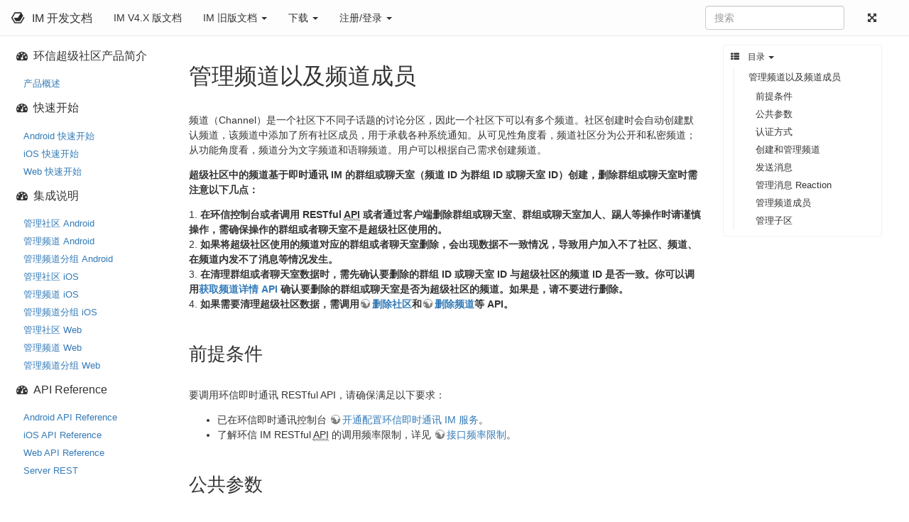

--- FILE ---
content_type: text/html; charset=utf-8
request_url: https://docs-im.easemob.com/ccim/circle/rest/channelapi
body_size: 19560
content:
<!DOCTYPE html>
<html xmlns="http://www.w3.org/1999/xhtml" xml:lang="zh"
  lang="zh" dir="ltr" class="no-js">
<head>
  <meta charset="UTF-8" />
  <meta http-equiv="X-UA-Compatible" content="IE=edge" />
  <title>管理频道以及频道成员 [IM 开发文档]</title>
  <script>(function(H){H.className=H.className.replace(/\bno-js\b/,'js')})(document.documentElement)</script>
  <meta name="viewport" content="width=device-width,initial-scale=1" />
  <link rel="shortcut icon" href="/lib/tpl/bootstrap3_ori/images/favicon.ico" />
<link rel="apple-touch-icon" href="/lib/tpl/bootstrap3_ori/images/apple-touch-icon.png" />
  <!-- Baidu -->
<script type='text/javascript'>
var _hmt = _hmt || [];
(function() {
  var hm = document.createElement("script");
  hm.src = "//hm.baidu.com/hm.js?3e5b3453fdcff1e4dec124ea22f1e189";
  var s = document.getElementsByTagName("script")[0];
  s.parentNode.insertBefore(hm, s);
})();
</script>

<!-- GrowingIO -->
<script type='text/javascript'>
var _vds = _vds || [];
(function () {
    _vds.push(['setAccountId', '8bb5da75505521d9fa9a3dea82f4e2e2']);
    (function () {
        var vds = document.createElement('script');
        vds.type = 'text/javascript';
        vds.async = true;
        vds.src = ('https:' == document.location.protocol ? 'https://' : 'http://') + 'dn-growing.qbox.me/vds.js';
        var s = document.getElementsByTagName('script')[0];
        s.parentNode.insertBefore(vds, s);
    })();
})();
</script>  <meta name="generator" content="DokuWiki"/>
<meta name="robots" content="index,follow"/>
<meta name="keywords" content="ccim,circle,rest,channelapi"/>
<link type="text/css" rel="stylesheet" href="/lib/tpl/bootstrap3_ori/assets/bootstrap/default/bootstrap.min.css?20220703"/>
<link rel="search" type="application/opensearchdescription+xml" href="/lib/exe/opensearch.php" title="IM 开发文档"/>
<link rel="start" href="/"/>
<link rel="alternate" type="application/rss+xml" title="最近更改" href="/feed.php"/>
<link rel="alternate" type="application/rss+xml" title="当前命名空间" href="/feed.php?mode=list&amp;ns=ccim:circle:rest"/>
<link rel="alternate" type="text/html" title="纯HTML" href="/_export/xhtml/ccim/circle/rest/channelapi"/>
<link rel="alternate" type="text/plain" title="Wiki Markup 语言" href="/_export/raw/ccim/circle/rest/channelapi"/>
<link rel="canonical" href="https://docs-im.easemob.com/ccim/circle/rest/channelapi"/>
<link rel="stylesheet" type="text/css" href="/lib/exe/css.php?t=bootstrap3_ori&amp;tseed=22c4473c600634bcd28b94ce9555cc61"/>
<link rel="stylesheet" type="text/css" href="/lib/plugins/syntaxhighlighter4/dist/theme-swift.css"/>
<link rel="stylesheet" type="text/css" href="/lib/plugins/syntaxhighlighter4/dist/override.css"/>
<link rel="stylesheet" type="text/css" href="/lib/plugins/syntaxhighlightjs/static/lib/highlightjs/styles/darkula.min.css"/>
<link rel="stylesheet" type="text/css" href="/lib/plugins/syntaxhighlightjs/static/css/hljs.min.css"/>
<link type="text/css" rel="stylesheet" href="/lib/tpl/bootstrap3_ori/assets/font-awesome/css/font-awesome.min.css"/>
<!--[if gte IE 9]><!-->
<script type="text/javascript">/*<![CDATA[*/var NS='ccim:circle:rest';var JSINFO = {"id":"ccim:circle:rest:channelapi","namespace":"ccim:circle:rest","isadmin":0,"isauth":0,"bootstrap3":{"mode":"show","config":{"collapsibleSections":0,"sidebarOnNavbar":1,"tagsOnTop":1,"tocAffix":1,"tocCollapseOnScroll":0,"tocCollapsed":0,"showSemanticPopup":0}}};
/*!]]>*/</script>
<script type="text/javascript" charset="utf-8" src="/lib/exe/jquery.php?tseed=23f888679b4f1dc26eef34902aca964f"></script>
<script type="text/javascript" charset="utf-8" src="/lib/exe/js.php?t=bootstrap3_ori&amp;tseed=22c4473c600634bcd28b94ce9555cc61"></script>
<script type="text/javascript" src="/lib/plugins/syntaxhighlighter4/dist/syntaxhighlighter.js"></script>
<script type="text/javascript" charset="utf-8" src="/lib/plugins/syntaxhighlightjs/static/lib/highlightjs/highlight.min.js"></script>
<script type="text/javascript" charset="utf-8" src="/lib/plugins/syntaxhighlightjs/static/js/hljs.min.js"></script>
<script type="text/javascript" src="/lib/tpl/bootstrap3_ori/assets/bootstrap/js/bootstrap.min.js"></script>
<script type="text/javascript" src="/lib/tpl/bootstrap3_ori/assets/anchorjs/anchor.min.js"></script>
<script type="text/javascript">/*<![CDATA[*/jQuery(document).ready(function() { jQuery('body').scrollspy({ target: '#dw__toc', offset: 80 });jQuery("#dw__toc").affix({ offset: { top: (jQuery("main").position().top), bottom: (jQuery(document).height() - jQuery("main").height()) } });if (location.hash) { setTimeout(function() { scrollBy(0, -70); }, 1); }jQuery(document).trigger('bootstrap3:anchorjs'); });
/*!]]>*/</script>
<!--<![endif]-->
<style type="text/css">@media screen { body { padding-top: 70px; } #dw__toc.affix { top: 60px; position: fixed !important; } #dw__toc .nav .nav .nav { display: none; }}</style>
    <!--[if lt IE 9]>
  <script type="text/javascript" src="https://oss.maxcdn.com/html5shiv/3.7.2/html5shiv.min.js"></script>
  <script type="text/javascript" src="https://oss.maxcdn.com/respond/1.4.2/respond.min.js"></script>
  <![endif]-->
</head>
<body class="default dokuwiki mode_show tpl_bootstrap3_ori dw-table-width" data-page-id="ccim:circle:rest:channelapi">

  <header id="dokuwiki__header" class="dokuwiki container-fluid">
        <nav class="navbar navbar-fixed-top navbar-default" role="navigation">

  <div class="container-fluid">

    <div class="navbar-header">

      <button class="navbar-toggle" type="button" data-toggle="collapse" data-target=".navbar-collapse">
        <span class="icon-bar"></span>
        <span class="icon-bar"></span>
        <span class="icon-bar"></span>
      </button>

      <a href="/"  accesskey="h" title="[H]" class="navbar-brand"><img src="/lib/tpl/bootstrap3_ori/images/logo.png" alt="IM 开发文档" class="pull-left" id="dw__logo" height="20" /> <span id="dw__title" >IM 开发文档</span></a>
    </div>

    <div class="collapse navbar-collapse">

      
      <ul class="nav  navbar-nav">
<li class="level1"> <a href="https://doc.easemob.com/product/introduction.html" class="" title="https://doc.easemob.com/product/introduction.html" rel="nofollow">IM V4.X 版文档</a>
</li>
<li class="level1 node dropdown"><a href="/ccim/circle/rest/channelapi" class="dropdown-toggle" data-target="#" data-toggle="dropdown" role="button" aria-haspopup="true" aria-expanded="false">IM 旧版文档 <span class="caret"></span></a>
<ul class="dropdown-menu" role="menu">
<li class="level2"> <a href="/ccim/intro" class="wikilink1" title="ccim:intro">IM 3.x 开发文档</a>
</li>
<li class="level2"> <a href="/start/start" class="wikilink1" title="start:start">IM 2.x 开发文档</a>
</li>
<li class="level2"> <a href="/rtc/common/introduction" class="wikilink1" title="rtc:common:introduction">旧版音视频文档</a>
</li>
</ul>
</li>
<li class="level1 node dropdown"><a href="/ccim/circle/rest/channelapi" class="dropdown-toggle" data-target="#" data-toggle="dropdown" role="button" aria-haspopup="true" aria-expanded="false">下载 <span class="caret"></span></a>
<ul class="dropdown-menu" role="menu">
<li class="level2"> <a href="http://www.easemob.com/download/im" class="" title="http://www.easemob.com/download/im" rel="nofollow">环信即时通讯云下载</a>
</li>
</ul>
</li>
<li class="level1 node dropdown"><a href="/ccim/circle/rest/channelapi" class="dropdown-toggle" data-target="#" data-toggle="dropdown" role="button" aria-haspopup="true" aria-expanded="false">注册/登录 <span class="caret"></span></a>
<ul class="dropdown-menu" role="menu">
<li class="level2"> <a href="https://console.easemob.com/user/register" class="" title="https://console.easemob.com/user/register" rel="nofollow">立即注册</a>
</li>
<li class="level2"> <a href="https://console.easemob.com/user/login" class="" title="https://console.easemob.com/user/login" rel="nofollow">立即登录</a>
</li>
</ul>
</li>
</ul>


      
      
      <div class="navbar-right">

        <form action="/start" accept-charset="utf-8" class="navbar-form navbar-left search" id="dw__search" method="get" role="search"><div class="no"><div class="form-group"><input type="hidden" name="do" value="search" /><input id="qsearch__in" type="search" placeholder="搜索" accesskey="f" name="id" class="edit form-control" title="[F]" /></div><div id="qsearch__out" class="panel panel-default ajax_qsearch JSpopup"></div></div></form>
        
        <ul class="nav navbar-nav">

          
                    <li class="hidden-xs">
            <a href="#" class="fluid-container" title="拓展/减少"><i class="fa fa-fw fa-arrows-alt"></i><span class="hidden-lg hidden-md hidden-sm"> 拓展/减少</span></a>
          </li>
          
                    <li>
            <span class="dw__actions dw-action-icon">
                          </span>
          </li>
          
        </ul>

        
      </div>

    </div>
  </div>
</nav>

      </header>

  <div id="dokuwiki__top" class="dokuwiki container-fluid">

    <div id="dokuwiki__pageheader">

      
      
      <p class="pageId text-right small">
              </p>

      <div id="dw__msgarea" class="small">
              </div>

    </div>

    <main class="main row" role="main">

      <!-- ********** ASIDE ********** -->
<aside id="dokuwiki__aside" class="dw__sidebar col-sm-3 col-md-2 hidden-print small">
  <div class="dw-sidebar-content">
    <div class="dw-sidebar-title hidden-lg hidden-md hidden-sm" data-toggle="collapse" data-target="#dokuwiki__aside .dw-sidebar-body">
      <i class="fa fa-fw fa-th-list"></i> 侧边栏    </div>
    <div class="dw-sidebar-body collapse in">
            


<p>
<h4><i class="fa fa-dashboard"></I>环信超级社区产品简介</h4>
</p>
<ul class="nav  nav-pills nav-stacked">
<li class="level1"> <a href="/ccim/circle/overview" class="wikilink1" title="ccim:circle:overview">产品概述</a>
</li>
</ul>

<p>
<h4><i class="fa fa-dashboard"></i>快速开始</h4>
</p>
<ul class="nav  nav-pills nav-stacked">
<li class="level1"> <a href="/ccim/circle/android" class="wikilink1" title="ccim:circle:android">Android 快速开始</a>
</li>
<li class="level1"> <a href="/ccim/circle/ios" class="wikilink1" title="ccim:circle:ios">iOS 快速开始</a>
</li>
<li class="level1"> <a href="/ccim/circle/web" class="wikilink1" title="ccim:circle:web">Web 快速开始</a>
</li>
</ul>

<p>
<h4><i class="fa fa-dashboard"></i>集成说明</h4>
</p>
<ul class="nav  nav-pills nav-stacked">
<li class="level1"> <a href="/ccim/circle/android/server" class="wikilink1" title="ccim:circle:android:server">管理社区 Android</a>
</li>
<li class="level1"> <a href="/ccim/circle/android/channel" class="wikilink1" title="ccim:circle:android:channel">管理频道 Android</a>
</li>
<li class="level1"> <a href="/ccim/circle/android/channelcategory" class="wikilink1" title="ccim:circle:android:channelcategory">管理频道分组 Android</a>
</li>
<li class="level1"> <a href="/ccim/circle/ios/server" class="wikilink1" title="ccim:circle:ios:server">管理社区 iOS</a>
</li>
<li class="level1"> <a href="/ccim/circle/ios/channel" class="wikilink1" title="ccim:circle:ios:channel">管理频道 iOS</a>
</li>
<li class="level1"> <a href="/ccim/circle/ios/channelcategory" class="wikilink1" title="ccim:circle:ios:channelcategory">管理频道分组 iOS</a>
</li>
<li class="level1"> <a href="/ccim/circle/web/server" class="wikilink1" title="ccim:circle:web:server">管理社区 Web</a>
</li>
<li class="level1"> <a href="/ccim/circle/web/channel" class="wikilink1" title="ccim:circle:web:channel">管理频道 Web</a>
</li>
<li class="level1"> <a href="/ccim/circle/web/channelcategory" class="wikilink1" title="ccim:circle:web:channelcategory">管理频道分组 Web</a>
</li>
</ul>

<p>
<h4><i class="fa fa-dashboard"></I>API Reference</h4>
</p>
<ul class="nav  nav-pills nav-stacked">
<li class="level1"> <a href="/ccim/circle/android/api" class="wikilink1" title="ccim:circle:android:api">Android API Reference</a>
</li>
<li class="level1"> <a href="/ccim/circle/ios/api" class="wikilink1" title="ccim:circle:ios:api">iOS API Reference</a>
</li>
<li class="level1"> <a href="/ccim/circle/web/api" class="wikilink1" title="ccim:circle:web:api">Web API Reference</a>
</li>
<li class="level1"> <a href="/ccim/circle/rest/serverapi" class="wikilink1" title="ccim:circle:rest:serverapi">Server REST</a>
</li>
<li class="level1 active"> <a href="/ccim/circle/rest/channelapi" class="wikilink1" title="ccim:circle:rest:channelapi">Channel REST</a>
</li>
<li class="level1"> <a href="/ccim/circle/rest/channelcategoryapi" class="wikilink1" title="ccim:circle:rest:channelcategoryapi">Channel Category REST</a>
</li>
</ul>
          </div>
  </div>
</aside>

      <!-- ********** CONTENT ********** -->
      <article id="dokuwiki__content" class="col-sm-9 col-md-10 " >

        
        <div class="no-panel" >
          <div class="page ">

            <div class="dw-content "><div class="col-md-9 content-col">
<h1 class="sectionedit1 page-header" id="管理频道以及频道成员">管理频道以及频道成员</h1>
<div class="level1">

<p>
频道（Channel）是一个社区下不同子话题的讨论分区，因此一个社区下可以有多个频道。社区创建时会自动创建默认频道，该频道中添加了所有社区成员，用于承载各种系统通知。从可见性角度看，频道社区分为公开和私密频道；从功能角度看，频道分为文字频道和语聊频道。用户可以根据自己需求创建频道。
</p>

<p>
<strong>超级社区中的频道基于即时通讯 IM 的群组或聊天室（频道 ID 为群组 ID 或聊天室 ID）创建，删除群组或聊天室时需注意以下几点：</strong>
</p>

<p>
1. <strong>在环信控制台或者调用 RESTful <abbr title="Application Programming Interface">API</abbr> 或者通过客户端删除群组或聊天室、群组或聊天室加人、踢人等操作时请谨慎操作，需确保操作的群组或者聊天室不是超级社区使用的。</strong> <br/>
2. <strong>如果将超级社区使用的频道对应的群组或者聊天室删除，会出现数据不一致情况，导致用户加入不了社区、频道、在频道内发不了消息等情况发生。</strong> <br/>
3. <strong>在清理群组或者聊天室数据时，需先确认要删除的群组 ID 或聊天室 ID 与超级社区的频道 ID 是否一致。你可以调用<a href="#查询指定频道详情" title="ccim:circle:rest:channelapi ↵" class="wikilink1">获取频道详情 API</a> 确认要删除的群组或聊天室是否为超级社区的频道。如果是，请不要进行删除。</strong> <br/>
 4. <strong>如果需要清理超级社区数据，需调用<a href="https://docs-im.easemob.com/ccim/circle/rest/serverapi#删除社区" class="urlextern" title="https://docs-im.easemob.com/ccim/circle/rest/serverapi#删除社区" rel="nofollow">删除社区</a>和<a href="https://docs-im.easemob.com/ccim/circle/rest/channelapi#删除频道" class="urlextern" title="https://docs-im.easemob.com/ccim/circle/rest/channelapi#删除频道" rel="nofollow">删除频道</a>等 API。</strong>
</p>

</div>

<h2 class="sectionedit2 page-header" id="前提条件">前提条件</h2>
<div class="level2">

<p>
要调用环信即时通讯 RESTful API，请确保满足以下要求：
</p>
<ul>
<li class="level1"><div class="li"> 已在环信即时通讯控制台 <a href="https://docs-im-beta.easemob.com/product/enable_and_configure_IM.html" class="urlextern" title="https://docs-im-beta.easemob.com/product/enable_and_configure_IM.html" rel="nofollow">开通配置环信即时通讯 IM 服务</a>。</div>
</li>
<li class="level1"><div class="li"> 了解环信 IM RESTful <abbr title="Application Programming Interface">API</abbr> 的调用频率限制，详见 <a href="http://docs-im-beta.easemob.com/product/limitationapi.html" class="urlextern" title="http://docs-im-beta.easemob.com/product/limitationapi.html" rel="nofollow">接口频率限制</a>。</div>
</li>
</ul>

</div>

<h2 class="sectionedit3 page-header" id="公共参数">公共参数</h2>
<div class="level2">

</div>

<h3 class="sectionedit4" id="请求参数">请求参数</h3>
<div class="level3">
<div class="table-responsive sectionedit5"><table class="inline table table-striped table-bordered table-hover table-condensed">
	<thead>
	<tr class="row0">
		<th class="col0 leftalign">参数                  </th><th class="col1 leftalign">类型      </th><th class="col2 leftalign">是否必需  </th><th class="col3 leftalign">描述                                                                                                                                             </th>
	</tr>
	</thead>
	<tr class="row1">
		<td class="col0 leftalign"><code>host</code>        </td><td class="col1 leftalign">String  </td><td class="col2 leftalign">是     </td><td class="col3 leftalign">环信即时通讯 IM 分配的用于访问 RESTful <abbr title="Application Programming Interface">API</abbr> 的域名。详见<a href="http://docs-im-beta.easemob.com/product/enable_and_configure_IM.html#获取环信即时通讯-im-的信息" class="urlextern" title="http://docs-im-beta.easemob.com/product/enable_and_configure_IM.html#获取环信即时通讯-im-的信息" rel="nofollow">获取环信即时通讯 IM 的信息</a>。  </td>
	</tr>
	<tr class="row2">
		<td class="col0 leftalign"><code>org_name</code>    </td><td class="col1 leftalign">String  </td><td class="col2 leftalign">是     </td><td class="col3 leftalign">环信即时通讯 IM 为每个公司（组织）分配的唯一标识。详见<a href="http://docs-im-beta.easemob.com/product/enable_and_configure_IM.html#获取环信即时通讯-im-的信息" class="urlextern" title="http://docs-im-beta.easemob.com/product/enable_and_configure_IM.html#获取环信即时通讯-im-的信息" rel="nofollow">获取环信即时通讯 IM 的信息</a>。         </td>
	</tr>
	<tr class="row3">
		<td class="col0 leftalign"><code>app_name</code>    </td><td class="col1 leftalign">String  </td><td class="col2 leftalign">是     </td><td class="col3 leftalign">你在环信即时通讯云控制台创建应用时填入的应用名称。详见<a href="http://docs-im-beta.easemob.com/product/enable_and_configure_IM.html#获取环信即时通讯-im-的信息" class="urlextern" title="http://docs-im-beta.easemob.com/product/enable_and_configure_IM.html#获取环信即时通讯-im-的信息" rel="nofollow">获取环信即时通讯 IM 的信息</a>。           </td>
	</tr>
	<tr class="row4">
		<td class="col0 leftalign"><code>server_id</code>   </td><td class="col1 leftalign">String  </td><td class="col2 leftalign">是     </td><td class="col3 leftalign">社区 ID。                                                                                                                                         </td>
	</tr>
	<tr class="row5">
		<td class="col0 leftalign"><code>channel_id</code>  </td><td class="col1 leftalign">String  </td><td class="col2 leftalign">是     </td><td class="col3 leftalign">频道 ID。                                                                                                                                         </td>
	</tr>
	<tr class="row6">
		<td class="col0 leftalign"><code>user_id</code>     </td><td class="col1 leftalign">String  </td><td class="col2 leftalign">是     </td><td class="col3 leftalign">用户 ID。                                                                                                                                         </td>
	</tr>
	<tr class="row7">
		<td class="col0 leftalign"><code>role</code>        </td><td class="col1 leftalign">Int     </td><td class="col2 leftalign">是     </td><td class="col3 leftalign">频道成员的角色：<br/> - <code>0</code>：频道所有者；<br/> - <code>1</code>：频道的普通成员。                                                           </td>
	</tr>
</table></div>

<p>
对于分页获取数据列表，若查询参数中的 <code>limit</code> 和 <code>cursor</code> 均未设置，则服务器返回首页的数据列表。
</p>

</div>

<h3 class="sectionedit6" id="响应参数">响应参数</h3>
<div class="level3">
<div class="table-responsive sectionedit7"><table class="inline table table-striped table-bordered table-hover table-condensed">
	<thead>
	<tr class="row0">
		<th class="col0 leftalign">参数                           </th><th class="col1 leftalign">类型      </th><th class="col2 leftalign">描述                                                                                                                                                                                                                                 </th>
	</tr>
	</thead>
	<tr class="row1">
		<td class="col0 leftalign"><code>owner</code>                </td><td class="col1 leftalign">String  </td><td class="col2 leftalign">频道所有者。                                                                                                                                                                                                                             </td>
	</tr>
	<tr class="row2">
		<td class="col0 leftalign"><code>name</code>                 </td><td class="col1 leftalign">String  </td><td class="col2 leftalign">频道名称。                                                                                                                                                                                                                              </td>
	</tr>
	<tr class="row3">
		<td class="col0 leftalign"><code>type</code>                 </td><td class="col1 leftalign">Int     </td><td class="col2 leftalign">频道类型：<br/> - <code>0</code>：公开频道；<br/> - <code>1</code>：私密频道。                                                                                                                                                      </td>
	</tr>
	<tr class="row4">
		<td class="col0 leftalign"><code>mode</code>                 </td><td class="col1 leftalign">Int     </td><td class="col2 leftalign">频道模式：<br/> - <code>0</code>：文字频道；<br/> - <code>1</code>：语聊频道。                                                                                                                                                      </td>
	</tr>
	<tr class="row5">
		<td class="col0 leftalign"><code>description</code>          </td><td class="col1 leftalign">String  </td><td class="col2 leftalign">频道描述。                                                                                                                                                                                                                              </td>
	</tr>
	<tr class="row6">
		<td class="col0 leftalign"><code>custom</code>               </td><td class="col1 leftalign">String  </td><td class="col2 leftalign">频道的扩展信息。                                                                                                                                                                                                                           </td>
	</tr>
	<tr class="row7">
		<td class="col0 leftalign"><code>max_users</code>            </td><td class="col1 leftalign">Long    </td><td class="col2 leftalign">频道最大成员数量。                                                                                                                                                                                                                          </td>
	</tr>
	<tr class="row8">
		<td class="col0 leftalign"><code>rtc_name</code>             </td><td class="col1 leftalign">String  </td><td class="col2 leftalign">RTC 频道名称。该名称在加入 RTC 频道时使用。若使用声网 RTC，该名称还用于<a href="https://docs.agora.io/cn/voice-call-4.x/token_server_android_ng?platform=Android" class="urlextern" title="https://docs.agora.io/cn/voice-call-4.x/token_server_android_ng?platform=Android" rel="nofollow">生成 RTC Token</a>。<br/>该参数仅在创建语聊频道时返回，若创建语聊房频道时未指定 <code>rtc_name</code>，服务器将使用频道 ID 作为该参数的值返回。  </td>
	</tr>
	<tr class="row9">
		<td class="col0 leftalign"><code>current_users_count</code>  </td><td class="col1 leftalign">Int     </td><td class="col2 leftalign">当前在频道中的成员数，仅在获取语聊房频道详情时返回。                                                                                                                                                                                                         </td>
	</tr>
	<tr class="row10">
		<td class="col0 leftalign"><code>default_channel</code>      </td><td class="col1 leftalign">Int     </td><td class="col2 leftalign">是否为社区的默认频道：<br/> - <code>0</code>：否；<br/> - <code>1</code>：是。                                                                                                                                                      </td>
	</tr>
	<tr class="row11">
		<td class="col0 leftalign"><code>user_id</code>              </td><td class="col1 leftalign">String  </td><td class="col2 leftalign">环信用户 ID。                                                                                                                                                                                                                           </td>
	</tr>
	<tr class="row12">
		<td class="col0 leftalign"><code>role</code>                 </td><td class="col1 leftalign">Int     </td><td class="col2 leftalign">频道成员的角色：<br/> - <code>0</code>：频道所有者；<br/> - <code>1</code>：频道的普通成员。                                                                                                                                               </td>
	</tr>
	<tr class="row13">
		<td class="col0 leftalign"><code>created</code>              </td><td class="col1 leftalign">Long    </td><td class="col2 leftalign">频道的创建时间，Unix 时间戳，单位为毫秒。                                                                                                                                                                                                            </td>
	</tr>
	<tr class="row14">
		<td class="col0 leftalign"><code>server_id</code>            </td><td class="col1 leftalign">String  </td><td class="col2 leftalign">社区 ID。                                                                                                                                                                                                                             </td>
	</tr>
	<tr class="row15">
		<td class="col0 leftalign"><code>channel_category_id</code>  </td><td class="col1 leftalign">String  </td><td class="col2 leftalign">频道分组 ID。                                                                                                                                                                                                                           </td>
	</tr>
	<tr class="row16">
		<td class="col0 leftalign"><code>channel_id</code>           </td><td class="col1 leftalign">String  </td><td class="col2 leftalign">频道 ID。                                                                                                                                                                                                                             </td>
	</tr>
</table></div>

</div>

<h2 class="sectionedit8 page-header" id="认证方式">认证方式</h2>
<div class="level2">

<p>
环信即时通讯 RESTful <abbr title="Application Programming Interface">API</abbr> 要求 Bearer HTTP 认证。每次发送 HTTP 请求时，都必须在请求头部填入如下 <code>Authorization</code> 字段：
</p>

<p>
Authorization：<code>Bearer ${YourAppToken}</code>
</p>

<p>
为提高项目的安全性，环信使用 Token（动态密钥）对即将登录即时通讯系统的用户进行鉴权。即时通讯 RESTful <abbr title="Application Programming Interface">API</abbr> 推荐使用 app token 的鉴权方式，详见 <a href="http://docs-im-beta.easemob.com/document/server-side/easemob_app_token.html" class="urlextern" title="http://docs-im-beta.easemob.com/document/server-side/easemob_app_token.html" rel="nofollow">使用环信 App Token 鉴权</a>。
</p>

</div>

<h2 class="sectionedit9 page-header" id="创建和管理频道">创建和管理频道</h2>
<div class="level2">

</div>

<h3 class="sectionedit10" id="创建频道">创建频道</h3>
<div class="level3">

<p>
每个社区最多可以创建 100 个频道。一个频道只能加入一个频道分组。
</p>

</div>

<h4 class="sectionedit11" id="http_请求">HTTP 请求</h4>
<div class="level4">
<pre class='hljs-wrap'><code class="http ">POST https://{host}/{org_name}/{app_name}/circle/channel
</code></pre>
</div>

<h5 id="路径参数">路径参数</h5>
<div class="level5">

<p>
参数及描述详见<a href="https://docs-im.easemob.com/ccim/circle/rest/channelapi#公共参数" class="urlextern" title="https://docs-im.easemob.com/ccim/circle/rest/channelapi#公共参数" rel="nofollow">公共参数</a>。
</p>

</div>

<h5 id="请求_header">请求 header</h5>
<div class="level5">
<div class="table-responsive sectionedit12"><table class="inline table table-striped table-bordered table-hover table-condensed">
	<thead>
	<tr class="row0">
		<th class="col0 leftalign">参数                     </th><th class="col1 leftalign">类型      </th><th class="col2 leftalign">是否必需  </th><th class="col3 leftalign">描述                                                                                         </th>
	</tr>
	</thead>
	<tr class="row1">
		<td class="col0 leftalign"><code>Content-Type</code>   </td><td class="col1 leftalign">String  </td><td class="col2 leftalign">是     </td><td class="col3 leftalign">内容类型。请填 <code>application/json</code>。                                                          </td>
	</tr>
	<tr class="row2">
		<td class="col0 leftalign"><code>Accept</code>         </td><td class="col1 leftalign">String  </td><td class="col2 leftalign">是     </td><td class="col3 leftalign">内容类型。请填 <code>application/json</code>。                                                          </td>
	</tr>
	<tr class="row3">
		<td class="col0 leftalign"><code>Authorization</code>  </td><td class="col1 leftalign">String  </td><td class="col2 leftalign">是     </td><td class="col3 leftalign">该管理员的鉴权 token，格式为 <code>Bearer ${token}</code>，其中 <code>Bearer</code> 是固定字符，后面加英文空格，再加获取到的 token 值。  </td>
	</tr>
</table></div>

</div>

<h5 id="请求_body">请求 body</h5>
<div class="level5">
<div class="table-responsive sectionedit13"><table class="inline table table-striped table-bordered table-hover table-condensed">
	<thead>
	<tr class="row0">
		<th class="col0 leftalign">参数                           </th><th class="col1 leftalign">类型      </th><th class="col2 leftalign">是否必需  </th><th class="col3 leftalign">描述                                                                                                                                                                                                                                           </th>
	</tr>
	</thead>
	<tr class="row1">
		<td class="col0 leftalign"><code>server_id</code>            </td><td class="col1 leftalign">String  </td><td class="col2 leftalign">是     </td><td class="col3 leftalign">社区 ID。                                                                                                                                                                                                                                       </td>
	</tr>
	<tr class="row2">
		<td class="col0 leftalign"><code>channel_category_id</code>  </td><td class="col1 leftalign">String  </td><td class="col2 leftalign">否     </td><td class="col3 leftalign">频道分组 ID。如果指定频道分组 ID，创建的频道将添加到该分组下；若不指定，则频道添加至社区默认频道分组中。                                                                                                                                                                                      </td>
	</tr>
	<tr class="row3">
		<td class="col0 leftalign"><code>name</code>                 </td><td class="col1 leftalign">String  </td><td class="col2 leftalign">是     </td><td class="col3 leftalign">频道名称，长度不能超过 50 个字符。                                                                                                                                                                                                                          </td>
	</tr>
	<tr class="row4">
		<td class="col0 leftalign"><code>type</code>                 </td><td class="col1 leftalign">Int     </td><td class="col2 leftalign">否     </td><td class="col3 leftalign">频道类型：<br/> - （默认）<code>0</code>：公开频道；<br/> - <code>1</code>：私密频道。                                                                                                                                                            </td>
	</tr>
	<tr class="row5">
		<td class="col0 leftalign"><code>mode</code>                 </td><td class="col1 leftalign">Int     </td><td class="col2 leftalign">否     </td><td class="col3 leftalign">频道模式：<br/> - （默认）<code>0</code>：文字频道；<br/> - <code>1</code>：语聊频道。                                                                                                                                                            </td>
	</tr>
	<tr class="row6">
		<td class="col0 leftalign"><code>maxUsers</code>             </td><td class="col1 leftalign">Long    </td><td class="col2 leftalign">否     </td><td class="col3 leftalign">频道最大成员数量。<br/> - 对于语聊频道（即 <code>mode</code> 为 <code>1</code>），该参数的取值范围为 [1,20]，默认值为 <code>8</code>。<br/> - 对于文字频道，该参数的取值范围为 [1,2000]，默认值为 <code>2000</code>。如需要提高上限请联系商务。                                                              </td>
	</tr>
	<tr class="row7">
		<td class="col0 leftalign"><code>description</code>          </td><td class="col1 leftalign">String  </td><td class="col2 leftalign">否     </td><td class="col3 leftalign">频道描述，长度不能超过 500 个字符。                                                                                                                                                                                                                         </td>
	</tr>
	<tr class="row8">
		<td class="col0 leftalign"><code>custom</code>               </td><td class="col1 leftalign">String  </td><td class="col2 leftalign">否     </td><td class="col3 leftalign">频道扩展信息，例如可以给社区添加业务相关的标记，长度不能超过 500 个字符。                                                                                                                                                                                                      </td>
	</tr>
	<tr class="row9">
		<td class="col0 leftalign"><code>rtc_name</code>             </td><td class="col1 leftalign">String  </td><td class="col2 leftalign">否     </td><td class="col3 leftalign">RTC 频道名称，长度不能超过 50 个字符。该名称在加入 RTC 频道时使用，仅在创建语聊频道时返回。若使用声网 RTC，该名称还用于<a href="https://docs.agora.io/cn/voice-call-4.x/token_server_android_ng?platform=Android" class="urlextern" title="https://docs.agora.io/cn/voice-call-4.x/token_server_android_ng?platform=Android" rel="nofollow">生成 RTC Token</a>。<br/>若创建语聊频道时未指定 <code>rtc_name</code>，服务器将使用频道 ID 作为该参数的值返回。  </td>
	</tr>
</table></div>

</div>

<h4 class="sectionedit14" id="http_响应">HTTP 响应</h4>
<div class="level4">

</div>

<h5 id="响应_body">响应 body</h5>
<div class="level5">

<p>
如果返回的 HTTP 状态码为 <code>200</code>，表示请求成功，响应包体中包含以下字段：
</p>
<div class="table-responsive sectionedit15"><table class="inline table table-striped table-bordered table-hover table-condensed">
	<thead>
	<tr class="row0">
		<th class="col0 leftalign">字段               </th><th class="col1 leftalign">类型    </th><th class="col2 leftalign">描述             </th>
	</tr>
	</thead>
	<tr class="row1">
		<td class="col0 leftalign"><code>code</code>     </td><td class="col1 leftalign">Int   </td><td class="col2 leftalign">环信超级社区的服务状态码。  </td>
	</tr>
	<tr class="row2">
		<td class="col0 leftalign"><code>channel</code>  </td><td class="col1 leftalign">JSON  </td><td class="col2 leftalign">频道详情。          </td>
	</tr>
</table></div>

<p>
如果返回的 HTTP 状态码非 <code>200</code>，表示请求失败。你可以参考<a href="http://docs-im-beta.easemob.com/document/server-side/error.html" class="urlextern" title="http://docs-im-beta.easemob.com/document/server-side/error.html" rel="nofollow">响应状态码</a>了解可能的原因。
</p>

</div>

<h4 class="sectionedit16" id="示例">示例</h4>
<div class="level4">

</div>

<h5 id="请求示例">请求示例</h5>
<div class="level5">

<p>
创建 IM 频道：
</p>
<pre class='hljs-wrap'><code class="shell ">将 &lt;YourAppToken&gt; 替换为你在服务端生成的 App Token
curl -X POST -H &#039;Content-Type: application/json&#039; -H &#039;Accept: application/json&#039; -H &#039;Authorization: Bearer &lt;YourAppToken&gt;&#039; &#039;http://XXX/XXX/XXX/circle/channel&#039;
-d &#039;{
    &quot;server_id&quot; : &quot;19VM9oPBasxxxxxx0tvWViEsdM&quot;,
    &quot;name&quot; : &quot;chat channel&quot;,
    &quot;type&quot; : 0,
    &quot;mode&quot;：0,
    &quot;max_users&quot; : 200,
    &quot;description&quot; : &quot;chat Channel&quot;,
    &quot;custom&quot; : &quot;custom&quot;
}&#039;
</code></pre>
<p>
创建语聊房频道：
</p>
<pre class='hljs-wrap'><code class="shell ">将 &lt;YourAppToken&gt; 替换为你在服务端生成的 App Token
curl -X POST -H &#039;Content-Type: application/json&#039; -H &#039;Accept: application/json&#039; -H &#039;Authorization: Bearer &lt;YourAppToken&gt;&#039; &#039;http://XXX/XXX/XXX/circle/channel&#039;
-d &#039;{
    &quot;server_id&quot; : &quot;19KM9oPBasxxxxxx0tvWViVhgk&quot;,
    &quot;name&quot; : &quot;voice chatroom channel&quot;,
    &quot;type&quot; : 0,
    &quot;mode&quot;：1,
    &quot;max_users&quot; : 10,
    &quot;description&quot; : &quot;voice chatroom Channel&quot;,
    &quot;custom&quot; : &quot;custom&quot;,
    &quot;rtc_name&quot; : &quot;150986&quot;
}&#039;
</code></pre>
</div>

<h5 id="响应示例">响应示例</h5>
<div class="level5">

<p>
创建 IM 频道的响应：
</p>
<pre class='hljs-wrap'><code class="json ">{
    &quot;code&quot;: 200,
    &quot;channel&quot;: {
        &quot;owner&quot;: &quot;user1&quot;,
        &quot;name&quot;: &quot;chat channel&quot;,
        &quot;type&quot;: 0,
        &quot;mode&quot;: 0,
        &quot;description&quot;: &quot;chat channel&quot;,
        &quot;custom&quot;: &quot;custom&quot;,
        &quot;created&quot;: 1675845650856,
        &quot;server_id&quot;: &quot;19VM9oPBasxxxxxx0tvWViEsdM&quot;,
        &quot;channel_category_id&quot;: &quot;77a9860xxxxxx2b54881025861c&quot;,
        &quot;channel_id&quot;: &quot;2059xxxxxx1542&quot;,
        &quot;max_users&quot;: 200,
        &quot;default_channel&quot;: 0
    },
    &quot;channel_id&quot;: &quot;2059xxxxxx1542&quot;
}
</code></pre>
<p>
创建语聊房频道的响应：
</p>
<pre class='hljs-wrap'><code class="json ">{
    &quot;code&quot;: 200,
    &quot;channel&quot;: {
        &quot;owner&quot;: &quot;user1&quot;,
        &quot;name&quot;: &quot;voice chatroom Channel&quot;,
        &quot;type&quot;: 0,
        &quot;mode&quot;: 1,
        &quot;description&quot;: &quot;voice chatroom Channel&quot;,
        &quot;custom&quot;: &quot;custom&quot;,
        &quot;created&quot;: 1675845650856,
        &quot;server_id&quot;: &quot;19VM9oPBasxxxxxx0tvWViEsdM&quot;,
        &quot;channel_category_id&quot;: &quot;77a9860xxxxxx2b54881025861c&quot;,
        &quot;channel_id&quot;: &quot;2059xxxxxx1590&quot;,
        &quot;max_users&quot;: 10,
        &quot;rtc_name&quot; : &quot;150986&quot;,
        &quot;default_channel&quot;: 0
    },
    &quot;channel_id&quot;: &quot;2059xxxxxx1590&quot;
}
</code></pre>
</div>

<h3 class="sectionedit17" id="修改频道信息">修改频道信息</h3>
<div class="level3">

<p>
修改指定频道的信息。
</p>

</div>

<h4 class="sectionedit18" id="http_请求1">HTTP 请求</h4>
<div class="level4">
<pre class='hljs-wrap'><code class="http ">PUT https://{host}/{org_name}/{app_name}/circle/channel/{channel_id}?serverId={server_id}
</code></pre>
</div>

<h5 id="路径参数1">路径参数</h5>
<div class="level5">

<p>
参数及描述详见 <a href="https://docs-im.easemob.com/ccim/circle/rest/channelapi#公共参数" class="urlextern" title="https://docs-im.easemob.com/ccim/circle/rest/channelapi#公共参数" rel="nofollow">公共参数</a>。
</p>

</div>

<h5 id="查询参数">查询参数</h5>
<div class="level5">
<div class="table-responsive sectionedit19"><table class="inline table table-striped table-bordered table-hover table-condensed">
	<thead>
	<tr class="row0">
		<th class="col0 leftalign">参数                 </th><th class="col1 leftalign">类型      </th><th class="col2 leftalign">是否必需  </th><th class="col3 leftalign">描述           </th>
	</tr>
	</thead>
	<tr class="row1">
		<td class="col0 leftalign"><code>server_id</code>  </td><td class="col1 leftalign">String  </td><td class="col2 leftalign">是     </td><td class="col3 leftalign">频道所属社区的 ID。  </td>
	</tr>
</table></div>

</div>

<h5 id="请求_header1">请求 header</h5>
<div class="level5">
<div class="table-responsive sectionedit20"><table class="inline table table-striped table-bordered table-hover table-condensed">
	<thead>
	<tr class="row0">
		<th class="col0 leftalign">参数                   </th><th class="col1 leftalign">类型    </th><th class="col2">是否必需</th><th class="col3 leftalign">描述                                                                                       </th>
	</tr>
	</thead>
	<tr class="row1">
		<td class="col0"><code>Content-Type</code> </td><td class="col1">String</td><td class="col2 leftalign">是   </td><td class="col3 leftalign">内容类型。请填 <code>application/json</code>。                                                        </td>
	</tr>
	<tr class="row2">
		<td class="col0 leftalign"><code>Accept</code>       </td><td class="col1">String</td><td class="col2 leftalign">是   </td><td class="col3 leftalign">内容类型。请填 <code>application/json</code>。                                                        </td>
	</tr>
	<tr class="row3">
		<td class="col0"><code>Authorization</code></td><td class="col1">String</td><td class="col2 leftalign">是   </td><td class="col3">该管理员的鉴权 token，格式为 <code>Bearer ${token}</code>，其中 <code>Bearer</code> 是固定字符，后面加英文空格，再加获取到的 token 值。</td>
	</tr>
</table></div>

</div>

<h5 id="请求_body1">请求 body</h5>
<div class="level5">
<div class="table-responsive sectionedit21"><table class="inline table table-striped table-bordered table-hover table-condensed">
	<thead>
	<tr class="row0">
		<th class="col0 leftalign">参数                 </th><th class="col1 leftalign">类型    </th><th class="col2">是否必需</th><th class="col3 leftalign">描述                                                                                                                                                </th>
	</tr>
	</thead>
	<tr class="row1">
		<td class="col0 leftalign"><code>name</code>       </td><td class="col1">String</td><td class="col2 leftalign">否   </td><td class="col3 leftalign">频道名称，长度不能超过 50 个字符。                                                                                                                               </td>
	</tr>
	<tr class="row2">
		<td class="col0 leftalign"><code>type</code>       </td><td class="col1 leftalign">Int   </td><td class="col2 leftalign">否   </td><td class="col3 leftalign">频道类型：<br/> - <code>0</code>：公开频道；<br/> - <code>1</code>：私密频道。                                                                     </td>
	</tr>
	<tr class="row3">
		<td class="col0 leftalign"><code>maxUsers</code>   </td><td class="col1 leftalign">Long  </td><td class="col2 leftalign">否   </td><td class="col3 leftalign">频道最大成员数量。<br/> - 对于语聊房频道，该参数的取值范围为 [1,20]。<br/> - 对于其他模式的频道，该参数的取值范围为 [1,2000]，如需要提高上限请联系商务。                            </td>
	</tr>
	<tr class="row4">
		<td class="col0"><code>description</code></td><td class="col1">String</td><td class="col2 leftalign">否   </td><td class="col3 leftalign">频道描述，长度不能超过 500 个字符。                                                                                                                              </td>
	</tr>
	<tr class="row5">
		<td class="col0 leftalign"><code>custom</code>     </td><td class="col1">String</td><td class="col2 leftalign">否   </td><td class="col3 leftalign">频道的扩展信息，例如可以给社区添加业务相关的标记，长度不能超过 500 个字符。                                                                                                          </td>
	</tr>
	<tr class="row6">
		<td class="col0 leftalign"><code>rtc_name</code>   </td><td class="col1">String</td><td class="col2 leftalign">否   </td><td class="col3">目前该名称用于使用声网 RTC 时，生成 Token 以及端上加入声网 RTC 频道时使用，长度不能超过 50 个字符。该字段目前仅在修改语聊房频道时才有效。若创建语聊房频道时未指定 <code>rtc_name</code>，服务器将使用频道 ID 作为 <code>rtc_name</code> 的值返回。</td>
	</tr>
</table></div>

</div>

<h4 class="sectionedit22" id="http_响应1">HTTP 响应</h4>
<div class="level4">

</div>

<h5 id="响应_body1">响应 body</h5>
<div class="level5">

<p>
如果返回的 HTTP 状态码为 <code>200</code>，表示请求成功，响应包体中包含以下字段：
</p>
<div class="table-responsive sectionedit23"><table class="inline table table-striped table-bordered table-hover table-condensed">
	<thead>
	<tr class="row0">
		<th class="col0 leftalign">字段               </th><th class="col1 leftalign">类型    </th><th class="col2 leftalign">描述             </th>
	</tr>
	</thead>
	<tr class="row1">
		<td class="col0 leftalign"><code>code</code>     </td><td class="col1 leftalign">Int   </td><td class="col2 leftalign">环信超级社区的服务状态码。  </td>
	</tr>
	<tr class="row2">
		<td class="col0 leftalign"><code>channel</code>  </td><td class="col1 leftalign">Json  </td><td class="col2 leftalign">频道详情。          </td>
	</tr>
</table></div>

<p>
其他字段及描述详见<a href="https://docs-im.easemob.com/ccim/circle/rest/channelapi#公共参数" class="urlextern" title="https://docs-im.easemob.com/ccim/circle/rest/channelapi#公共参数" rel="nofollow">公共参数</a>。
</p>

<p>
如果返回的 HTTP 状态码非 <code>200</code>，表示请求失败。你可以参考<a href="http://docs-im-beta.easemob.com/document/server-side/error.html" class="urlextern" title="http://docs-im-beta.easemob.com/document/server-side/error.html" rel="nofollow">响应状态码</a>了解可能的原因。
</p>

</div>

<h4 class="sectionedit24" id="示例1">示例</h4>
<div class="level4">

</div>

<h5 id="请求示例1">请求示例</h5>
<div class="level5">
<pre class='hljs-wrap'><code class="shell ">将 &lt;YourAppToken&gt; 替换为你在服务端生成的 App Token
curl -X PUT -H &#039;Content-Type: application/json&#039; -H &#039;Accept: application/json&#039; -H &#039;Authorization: Bearer &lt;YourAppToken&gt;&#039; &#039;http://XXX/XXX/XXX/circle/channel/XXX&#039; -d &#039;{
 		&quot;name&quot; : &quot;chat channel&quot;,
 		&quot;max_users&quot; : 200,
 		&quot;description&quot; : &quot;chat Channel&quot;,
  	&quot;custom&quot; : &quot;custom&quot;
}&#039;
</code></pre>
</div>

<h4 class="sectionedit25" id="响应示例1">响应示例</h4>
<div class="level4">
<pre class='hljs-wrap'><code class="json ">{
    &quot;code&quot;: 200,
    &quot;channel&quot;: {
        &quot;owner&quot;: &quot;user1&quot;,
        &quot;name&quot;: &quot;chat channel&quot;,
        &quot;type&quot;: 0,
        &quot;mode&quot;: 0,
        &quot;description&quot;: &quot;chat channel&quot;,
        &quot;custom&quot;: &quot;custom&quot;,
        &quot;created&quot;: 1675845650856,
        &quot;server_id&quot;: &quot;19VM9oPBasxxxxxx0tvWViEsdM&quot;,
        &quot;channel_category_id&quot;: &quot;77a9860xxxxxx2b54881025861c&quot;,
        &quot;channel_id&quot;: &quot;2059xxxxxx1542&quot;,
        &quot;max_users&quot;: 200,
        &quot;default_channel&quot;: 0
    }
}
</code></pre>
</div>

<h3 class="sectionedit26" id="查询指定频道详情">查询指定频道详情</h3>
<div class="level3">

<p>
查询指定的频道详情。
</p>

</div>

<h4 class="sectionedit27" id="http_请求2">HTTP 请求</h4>
<div class="level4">
<pre class='hljs-wrap'><code class="http ">GET https://{host}/{org_name}/{app_name}/circle/channel/{channel_id}?serverId={server_id}
</code></pre>
</div>

<h5 id="路径参数2">路径参数</h5>
<div class="level5">

<p>
参数及描述详见<a href="https://docs-im.easemob.com/ccim/circle/rest/channelapi#公共参数" class="urlextern" title="https://docs-im.easemob.com/ccim/circle/rest/channelapi#公共参数" rel="nofollow">公共参数</a>。
</p>

</div>

<h5 id="查询参数1">查询参数</h5>
<div class="level5">
<div class="table-responsive sectionedit28"><table class="inline table table-striped table-bordered table-hover table-condensed">
	<thead>
	<tr class="row0">
		<th class="col0 leftalign">参数                 </th><th class="col1 leftalign">类型      </th><th class="col2 leftalign">是否必需  </th><th class="col3 leftalign">描述           </th>
	</tr>
	</thead>
	<tr class="row1">
		<td class="col0 leftalign"><code>server_id</code>  </td><td class="col1 leftalign">String  </td><td class="col2 leftalign">是     </td><td class="col3 leftalign">频道所属社区的 ID。  </td>
	</tr>
</table></div>

</div>

<h5 id="请求_header2">请求 header</h5>
<div class="level5">
<div class="table-responsive sectionedit29"><table class="inline table table-striped table-bordered table-hover table-condensed">
	<thead>
	<tr class="row0">
		<th class="col0 leftalign">参数                     </th><th class="col1 leftalign">类型      </th><th class="col2 leftalign">是否必需  </th><th class="col3 leftalign">描述                                                                                         </th>
	</tr>
	</thead>
	<tr class="row1">
		<td class="col0 leftalign"><code>Accept</code>         </td><td class="col1 leftalign">String  </td><td class="col2 leftalign">是     </td><td class="col3 leftalign">内容类型。请填 <code>application/json</code>。                                                          </td>
	</tr>
	<tr class="row2">
		<td class="col0 leftalign"><code>Authorization</code>  </td><td class="col1 leftalign">String  </td><td class="col2 leftalign">是     </td><td class="col3 leftalign">该管理员的鉴权 token，格式为 <code>Bearer ${token}</code>，其中 <code>Bearer</code> 是固定字符，后面加英文空格，再加获取到的 token 值。  </td>
	</tr>
</table></div>

</div>

<h4 class="sectionedit30" id="http_响应2">HTTP 响应</h4>
<div class="level4">

</div>

<h5 id="响应_body2">响应 body</h5>
<div class="level5">

<p>
如果返回的 HTTP 状态码为 <code>200</code>，表示请求成功，响应包体中包含以下字段：
</p>
<div class="table-responsive sectionedit31"><table class="inline table table-striped table-bordered table-hover table-condensed">
	<thead>
	<tr class="row0">
		<th class="col0 leftalign">字段               </th><th class="col1 leftalign">类型    </th><th class="col2 leftalign">描述             </th>
	</tr>
	</thead>
	<tr class="row1">
		<td class="col0 leftalign"><code>code</code>     </td><td class="col1 leftalign">Int   </td><td class="col2 leftalign">环信超级社区的服务状态码。  </td>
	</tr>
	<tr class="row2">
		<td class="col0 leftalign"><code>channel</code>  </td><td class="col1 leftalign">JSON  </td><td class="col2 leftalign">频道详情。          </td>
	</tr>
</table></div>

<p>
其他字段及描述详见<a href="https://docs-im.easemob.com/ccim/circle/rest/channelapi#公共参数" class="urlextern" title="https://docs-im.easemob.com/ccim/circle/rest/channelapi#公共参数" rel="nofollow">公共参数</a>。
</p>

<p>
如果返回的 HTTP 状态码非 <code>200</code>，表示请求失败。你可以参考<a href="http://docs-im-beta.easemob.com/document/server-side/error.html" class="urlextern" title="http://docs-im-beta.easemob.com/document/server-side/error.html" rel="nofollow">响应状态码</a>了解可能的原因。
</p>

</div>

<h4 class="sectionedit32" id="示例2">示例</h4>
<div class="level4">

</div>

<h5 id="请求示例2">请求示例</h5>
<div class="level5">
<pre class='hljs-wrap'><code class="shell ">将 &lt;YourAppToken&gt; 替换为你在服务端生成的 App Token
curl -X GET -H &#039;Accept: application/json&#039; -H &#039;Authorization: Bearer &lt;YourAppToken&gt;&#039; &#039;http://XXX/XXX/XXX/circle/channel?serverId=XXX&#039;
</code></pre>
</div>

<h5 id="响应示例2">响应示例</h5>
<div class="level5">

<p>
查询 IM 频道的响应：
</p>
<pre class='hljs-wrap'><code class="json ">{
    &quot;code&quot;: 200,
    &quot;channel&quot;: {
        &quot;owner&quot;: &quot;user1&quot;,
        &quot;name&quot;: &quot;chat channel&quot;,
        &quot;type&quot;: 0,
        &quot;mode&quot;: 0,
        &quot;description&quot;: &quot;chat channel&quot;,
        &quot;custom&quot;: &quot;custom&quot;,
        &quot;created&quot;: 1675845650856,
        &quot;server_id&quot;: &quot;19VM9oPBasxxxxxx0tvWViEsdM&quot;,
        &quot;channel_category_id&quot;: &quot;77a9860xxxxxx2b54881025861c&quot;,
        &quot;channel_id&quot;: &quot;2059xxxxxx1542&quot;,
        &quot;max_users&quot;: 200,
        &quot;default_channel&quot;: 0
    }
}
</code></pre>
<p>
查询语聊房频道的响应：
</p>
<pre class='hljs-wrap'><code class="json ">{
    &quot;code&quot;: 200,
    &quot;channel&quot;: {
        &quot;owner&quot;: &quot;user1&quot;,
        &quot;name&quot;: &quot;voice chatroom channel&quot;,
        &quot;type&quot;: 0,
        &quot;mode&quot;: 1,
        &quot;description&quot;: &quot;voice chatroom channel&quot;,
        &quot;custom&quot;: &quot;custom&quot;,
        &quot;created&quot;: 1675845650856,
        &quot;server_id&quot;: &quot;19VM9oPBasxxxxxx0tvWViEsdM&quot;,
        &quot;channel_category_id&quot;: &quot;77a9860xxxxxx2b54881025861c&quot;,
        &quot;channel_id&quot;: &quot;2059xxxxxx1542&quot;,
        &quot;rtc_name&quot; : &quot;150986&quot;,
        &quot;max_users&quot;: 10,
        &quot;current_users_count&quot; : 2,
        &quot;default_channel&quot;: 0
    }
}
</code></pre>
</div>

<h3 class="sectionedit33" id="获取单个社区下的所有公开频道">获取单个社区下的所有公开频道</h3>
<div class="level3">

<p>
分页获取单个社区下的所有公开频道。
</p>

</div>

<h4 class="sectionedit34" id="http_请求3">HTTP 请求</h4>
<div class="level4">
<pre class='hljs-wrap'><code class="http ">GET https://{host}/{org_name}/{app_name}/circle/channel/public?serverId={server_id}&amp;limit={limit}&amp;cursor={cursor} 
</code></pre>
</div>

<h5 id="路径参数3">路径参数</h5>
<div class="level5">

<p>
参数及描述详见<a href="https://docs-im.easemob.com/ccim/circle/rest/channelapi#公共参数" class="urlextern" title="https://docs-im.easemob.com/ccim/circle/rest/channelapi#公共参数" rel="nofollow">公共参数</a>。
</p>

</div>

<h5 id="查询参数2">查询参数</h5>
<div class="level5">
<div class="table-responsive sectionedit35"><table class="inline table table-striped table-bordered table-hover table-condensed">
	<thead>
	<tr class="row0">
		<th class="col0 leftalign">参数                 </th><th class="col1 leftalign">类型      </th><th class="col2 leftalign">是否所需  </th><th class="col3 leftalign">描述                                                    </th>
	</tr>
	</thead>
	<tr class="row1">
		<td class="col0 leftalign"><code>server_id</code>  </td><td class="col1 leftalign">String  </td><td class="col2 leftalign">是     </td><td class="col3 leftalign">频道所属社区的 ID。                                           </td>
	</tr>
	<tr class="row2">
		<td class="col0 leftalign"><code>limit</code>      </td><td class="col1 leftalign">Int     </td><td class="col2 leftalign">否     </td><td class="col3 leftalign">每页获取的频道数量。取值范围为 [1,20]，默认值为 <code>20</code>。该参数仅在分页查询时设置。  </td>
	</tr>
	<tr class="row3">
		<td class="col0 leftalign"><code>cursor</code>     </td><td class="col1 leftalign">String  </td><td class="col2 leftalign">否     </td><td class="col3 leftalign">游标，指定查询的开始位置。该参数仅在分页查询时设置。                            </td>
	</tr>
</table></div>

</div>

<h5 id="请求_header3">请求 header</h5>
<div class="level5">
<div class="table-responsive sectionedit36"><table class="inline table table-striped table-bordered table-hover table-condensed">
	<thead>
	<tr class="row0">
		<th class="col0 leftalign">参数                     </th><th class="col1 leftalign">类型      </th><th class="col2 leftalign">是否必需  </th><th class="col3 leftalign">描述                                                                                         </th>
	</tr>
	</thead>
	<tr class="row1">
		<td class="col0 leftalign"><code>Accept</code>         </td><td class="col1 leftalign">String  </td><td class="col2 leftalign">是     </td><td class="col3 leftalign">内容类型。请填 <code>application/json</code>。                                                          </td>
	</tr>
	<tr class="row2">
		<td class="col0 leftalign"><code>Authorization</code>  </td><td class="col1 leftalign">String  </td><td class="col2 leftalign">是     </td><td class="col3 leftalign">该管理员的鉴权 token，格式为 <code>Bearer ${token}</code>，其中 <code>Bearer</code> 是固定字符，后面加英文空格，再加获取到的 token 值。  </td>
	</tr>
</table></div>

</div>

<h4 class="sectionedit37" id="http_响应3">HTTP 响应</h4>
<div class="level4">

</div>

<h5 id="响应_body3">响应 body</h5>
<div class="level5">

<p>
如果返回的 HTTP 状态码为 <code>200</code>，表示请求成功，响应包体中包含以下字段：
</p>
<div class="table-responsive sectionedit38"><table class="inline table table-striped table-bordered table-hover table-condensed">
	<thead>
	<tr class="row0">
		<th class="col0 leftalign">字段                </th><th class="col1 leftalign">类型      </th><th class="col2 leftalign">描述               </th>
	</tr>
	</thead>
	<tr class="row1">
		<td class="col0 leftalign"><code>code</code>      </td><td class="col1 leftalign">Int     </td><td class="col2 leftalign">环信超级社区的服务状态码。    </td>
	</tr>
	<tr class="row2">
		<td class="col0 leftalign"><code>count</code>     </td><td class="col1 leftalign">Int     </td><td class="col2 leftalign">获取到的频道数量。        </td>
	</tr>
	<tr class="row3">
		<td class="col0 leftalign"><code>channels</code>  </td><td class="col1 leftalign">List    </td><td class="col2 leftalign">获取到的频道详情列表。      </td>
	</tr>
	<tr class="row4">
		<td class="col0 leftalign"><code>cursor</code>    </td><td class="col1 leftalign">String  </td><td class="col2 leftalign">游标，指定下次查询的起始位置。  </td>
	</tr>
</table></div>

<p>
其他字段及描述详见<a href="https://docs-im.easemob.com/ccim/circle/rest/channelapi#公共参数" class="urlextern" title="https://docs-im.easemob.com/ccim/circle/rest/channelapi#公共参数" rel="nofollow">公共参数</a>。
</p>

<p>
如果返回的 HTTP 状态码非 <code>200</code>，表示请求失败。你可以参考<a href="http://docs-im-beta.easemob.com/document/server-side/error.html" class="urlextern" title="http://docs-im-beta.easemob.com/document/server-side/error.html" rel="nofollow">响应状态码</a>了解可能的原因。
</p>

</div>

<h4 class="sectionedit39" id="示例3">示例</h4>
<div class="level4">

</div>

<h5 id="请求示例3">请求示例</h5>
<div class="level5">
<pre class='hljs-wrap'><code class="shell ">将 &lt;YourAppToken&gt; 替换为你在服务端生成的 App Token
curl -X GET -H &#039;Accept: application/json&#039; -H &#039;Authorization: Bearer &lt;YourAppToken&gt;&#039; &#039;http://XXX/XXX/XXX/circle/channel/public?serverId=XXX&amp;limit=1&amp;cursor=XXX&#039;
</code></pre>
</div>

<h5 id="响应示例3">响应示例</h5>
<div class="level5">
<pre class='hljs-wrap'><code class="json ">{
    &quot;code&quot;: 200,
    &quot;count&quot;: 1,
    &quot;channels&quot;: [
        {
            &quot;owner&quot;: &quot;user1&quot;,
        		&quot;name&quot;: &quot;chat channel&quot;,
        		&quot;type&quot;: 0,
        		&quot;mode&quot;: 0,
        		&quot;description&quot;: &quot;chat channel&quot;,
        		&quot;custom&quot;: &quot;custom&quot;,
        		&quot;created&quot;: 1675845650856,
        		&quot;server_id&quot;: &quot;19VM9oPBasxxxxxx0tvWViEsdM&quot;,
        		&quot;channel_category_id&quot;: &quot;77a9860xxxxxx2b54881025861c&quot;,
        		&quot;channel_id&quot;: &quot;2059xxxxxx1542&quot;,
        		&quot;max_users&quot;: 200,
        		&quot;default_channel&quot;: 0
        }
    ],
    &quot;cursor&quot;: &quot;ZGNiMjRmNGY1YjczYjlhYTNkYjk1MDY2YmEyNzFmODQ6aXXXXXXXXXXXXXX&quot;
}
</code></pre>
</div>

<h3 class="sectionedit40" id="获取用户在社区创建的频道列表">获取用户在社区创建的频道列表</h3>
<div class="level3">

<p>
查询用户在社区创建的频道列表。
</p>

</div>

<h4 class="sectionedit41" id="http_请求4">HTTP 请求</h4>
<div class="level4">
<pre class='hljs-wrap'><code class="http ">GET https://{host}/{org_name}/{app_name}/circle/channel/user/{user_id}/created/channels?serverId={server_id}&amp;limit={limit}&amp;cursor={cursor}
</code></pre>
</div>

<h5 id="路径参数4">路径参数</h5>
<div class="level5">

<p>
参数及描述详见<a href="https://docs-im.easemob.com/ccim/circle/rest/channelapi#公共参数" class="urlextern" title="https://docs-im.easemob.com/ccim/circle/rest/channelapi#公共参数" rel="nofollow">公共参数</a>。
</p>

</div>

<h5 id="查询参数3">查询参数</h5>
<div class="level5">
<div class="table-responsive sectionedit42"><table class="inline table table-striped table-bordered table-hover table-condensed">
	<thead>
	<tr class="row0">
		<th class="col0 leftalign">参数                 </th><th class="col1 leftalign">类型      </th><th class="col2 leftalign">是否必需  </th><th class="col3 leftalign">描述                                                    </th>
	</tr>
	</thead>
	<tr class="row1">
		<td class="col0 leftalign"><code>server_id</code>  </td><td class="col1 leftalign">String  </td><td class="col2 leftalign">是     </td><td class="col3 leftalign">频道所属社区的 ID。                                           </td>
	</tr>
	<tr class="row2">
		<td class="col0 leftalign"><code>limit</code>      </td><td class="col1 leftalign">Int     </td><td class="col2 leftalign">否     </td><td class="col3 leftalign">每页获取的频道数量。取值范围为 [1,20]，默认值为 <code>20</code>。该参数仅在分页查询时设置。  </td>
	</tr>
	<tr class="row3">
		<td class="col0 leftalign"><code>cursor</code>     </td><td class="col1 leftalign">String  </td><td class="col2 leftalign">否     </td><td class="col3 leftalign">游标，指定数据查询的开始位置。该参数仅在分页查询时设置。                          </td>
	</tr>
</table></div>

</div>

<h5 id="请求_header4">请求 header</h5>
<div class="level5">
<div class="table-responsive sectionedit43"><table class="inline table table-striped table-bordered table-hover table-condensed">
	<thead>
	<tr class="row0">
		<th class="col0 leftalign">参数                     </th><th class="col1 leftalign">类型      </th><th class="col2 leftalign">是否必需  </th><th class="col3 leftalign">描述                                                                                                </th>
	</tr>
	</thead>
	<tr class="row1">
		<td class="col0 leftalign"><code>Accept</code>         </td><td class="col1 leftalign">String  </td><td class="col2 leftalign">是     </td><td class="col3 leftalign">内容类型。请填 <code>application/json</code>。                                                                 </td>
	</tr>
	<tr class="row2">
		<td class="col0 leftalign"><code>Authorization</code>  </td><td class="col1 leftalign">String  </td><td class="col2 leftalign">是     </td><td class="col3 leftalign">该管理员的鉴权 token，格式为 <code>Bearer ${YourAppToken}</code>，其中 <code>Bearer</code> 是固定字符，后面加英文空格，再加获取到的 token 值。  </td>
	</tr>
</table></div>

</div>

<h4 class="sectionedit44" id="http_响应4">HTTP 响应</h4>
<div class="level4">

</div>

<h5 id="响应_body4">响应 body</h5>
<div class="level5">

<p>
如果返回的 HTTP 状态码为 <code>200</code>，表示请求成功，响应包体中包含以下字段：
</p>
<div class="table-responsive sectionedit45"><table class="inline table table-striped table-bordered table-hover table-condensed">
	<thead>
	<tr class="row0">
		<th class="col0 leftalign">字段                </th><th class="col1 leftalign">类型      </th><th class="col2 leftalign">描述               </th>
	</tr>
	</thead>
	<tr class="row1">
		<td class="col0 leftalign"><code>code</code>      </td><td class="col1 leftalign">Int     </td><td class="col2 leftalign">环信超级社区的服务状态码。    </td>
	</tr>
	<tr class="row2">
		<td class="col0 leftalign"><code>count</code>     </td><td class="col1 leftalign">Int     </td><td class="col2 leftalign">获取到的频道数量。        </td>
	</tr>
	<tr class="row3">
		<td class="col0 leftalign"><code>channels</code>  </td><td class="col1 leftalign">List    </td><td class="col2 leftalign">获取到的频道详情列表。      </td>
	</tr>
	<tr class="row4">
		<td class="col0 leftalign"><code>cursor</code>    </td><td class="col1 leftalign">String  </td><td class="col2 leftalign">游标，指定下次查询的开始位置。  </td>
	</tr>
</table></div>

<p>
其他字段及描述详见<a href="https://docs-im.easemob.com/ccim/circle/rest/channelapi#公共参数" class="urlextern" title="https://docs-im.easemob.com/ccim/circle/rest/channelapi#公共参数" rel="nofollow">公共参数</a>。
</p>

<p>
如果返回的 HTTP 状态码非 <code>200</code>，表示请求失败。你可以参考<a href="http://docs-im-beta.easemob.com/document/server-side/error.html" class="urlextern" title="http://docs-im-beta.easemob.com/document/server-side/error.html" rel="nofollow">响应状态码</a>了解可能的原因。
</p>

</div>

<h4 class="sectionedit46" id="示例4">示例</h4>
<div class="level4">

</div>

<h5 id="请求示例4">请求示例</h5>
<div class="level5">
<pre class='hljs-wrap'><code class="shell ">将 &lt;YourAppToken&gt; 替换为你在服务端生成的 App Token
curl -X GET -H &#039;Accept: application/json&#039; -H &#039;Authorization: Bearer &lt;YourAppToken&gt;&#039; &#039;http://XXX/XXX/XXX/circle/channel/user/XXX/created/channels?serverId=XXX&amp;limit=1&amp;cursor=XXX&#039;
</code></pre>
</div>

<h5 id="响应示例4">响应示例</h5>
<div class="level5">
<pre class='hljs-wrap'><code class="json ">{
    &quot;code&quot;: 200,
    &quot;count&quot;: 1,
    &quot;channels&quot;: [
        {
            &quot;owner&quot;: &quot;user1&quot;,
            &quot;name&quot;: &quot;chat channel&quot;,
            &quot;type&quot;: 0,
            &quot;mode&quot;: 0,
            &quot;description&quot;: &quot;chat channel&quot;,
            &quot;custom&quot;: &quot;custom&quot;,
            &quot;created&quot;: 1675845650856,
            &quot;server_id&quot;: &quot;19VM9oPBasxxxxxx0tvWViEsdM&quot;,
            &quot;channel_category_id&quot;: &quot;77a9860xxxxxx2b54881025861c&quot;,
            &quot;channel_id&quot;: &quot;2059xxxxxx1542&quot;,
            &quot;max_users&quot;: 200,
            &quot;default_channel&quot;: 0
        }
    ],
    &quot;cursor&quot;: &quot;ZGNiMjRmNGY1YjczYjlhYTNkYjk1MDY2YmEyNzFmODQ6aXXXXXXXXXXXXXX&quot;
}
</code></pre>
</div>

<h3 class="sectionedit47" id="获取单个用户已加入的频道列表">获取单个用户已加入的频道列表</h3>
<div class="level3">

<p>
分页获取单个用户已加入的频道列表，包括公开和私密频道。
</p>

</div>

<h4 class="sectionedit48" id="http_请求5">HTTP 请求</h4>
<div class="level4">
<pre class='hljs-wrap'><code class="http ">GET https://{host}/{org_name}/{app_name}/circle/channel/user/joined/list?userId={user_id}&amp;serverId={server_id}&amp;limit={limit}&amp;cursor={cursor} 
</code></pre>
</div>

<h5 id="路径参数5">路径参数</h5>
<div class="level5">

<p>
参数及描述详见<a href="https://docs-im.easemob.com/ccim/circle/rest/channelapi#公共参数" class="urlextern" title="https://docs-im.easemob.com/ccim/circle/rest/channelapi#公共参数" rel="nofollow">公共参数</a>。
</p>

</div>

<h5 id="查询参数4">查询参数</h5>
<div class="level5">
<div class="table-responsive sectionedit49"><table class="inline table table-striped table-bordered table-hover table-condensed">
	<thead>
	<tr class="row0">
		<th class="col0 leftalign">参数                 </th><th class="col1 leftalign">类型      </th><th class="col2 leftalign">是否所需  </th><th class="col3 leftalign">描述                                                    </th>
	</tr>
	</thead>
	<tr class="row1">
		<td class="col0 leftalign"><code>user_Id</code>    </td><td class="col1 leftalign">String  </td><td class="col2 leftalign">是     </td><td class="col3 leftalign">用户 ID。                                                </td>
	</tr>
	<tr class="row2">
		<td class="col0 leftalign"><code>server_id</code>  </td><td class="col1 leftalign">String  </td><td class="col2 leftalign">是     </td><td class="col3 leftalign">频道所属社区的 ID。                                           </td>
	</tr>
	<tr class="row3">
		<td class="col0 leftalign"><code>limit</code>      </td><td class="col1 leftalign">Int     </td><td class="col2 leftalign">否     </td><td class="col3 leftalign">每页获取的频道数量。取值范围为 [1,20]，默认值为 <code>20</code>。该参数仅在分页查询时设置。  </td>
	</tr>
	<tr class="row4">
		<td class="col0 leftalign"><code>cursor</code>     </td><td class="col1 leftalign">String  </td><td class="col2 leftalign">否     </td><td class="col3 leftalign">游标，指定数据查询的开始位置。该参数仅在分页查询时设置。                          </td>
	</tr>
</table></div>

</div>

<h5 id="请求_header5">请求 header</h5>
<div class="level5">
<div class="table-responsive sectionedit50"><table class="inline table table-striped table-bordered table-hover table-condensed">
	<thead>
	<tr class="row0">
		<th class="col0 leftalign">参数                     </th><th class="col1 leftalign">类型      </th><th class="col2 leftalign">是否必需  </th><th class="col3 leftalign">描述                                                                                         </th>
	</tr>
	</thead>
	<tr class="row1">
		<td class="col0 leftalign"><code>Accept</code>         </td><td class="col1 leftalign">String  </td><td class="col2 leftalign">是     </td><td class="col3 leftalign">内容类型。请填 <code>application/json</code>。                                                          </td>
	</tr>
	<tr class="row2">
		<td class="col0 leftalign"><code>Authorization</code>  </td><td class="col1 leftalign">String  </td><td class="col2 leftalign">是     </td><td class="col3 leftalign">该管理员的鉴权 token，格式为 <code>Bearer ${token}</code>，其中 <code>Bearer</code> 是固定字符，后面加英文空格，再加获取到的 token 值。  </td>
	</tr>
</table></div>

</div>

<h4 class="sectionedit51" id="http_响应5">HTTP 响应</h4>
<div class="level4">

</div>

<h5 id="响应_body5">响应 body</h5>
<div class="level5">

<p>
如果返回的 HTTP 状态码为 <code>200</code>，表示请求成功，响应包体中包含以下字段：
</p>
<div class="table-responsive sectionedit52"><table class="inline table table-striped table-bordered table-hover table-condensed">
	<thead>
	<tr class="row0">
		<th class="col0 leftalign">字段                </th><th class="col1 leftalign">类型      </th><th class="col2 leftalign">描述               </th>
	</tr>
	</thead>
	<tr class="row1">
		<td class="col0 leftalign"><code>code</code>      </td><td class="col1 leftalign">Int     </td><td class="col2 leftalign">环信超级社区的服务状态码。    </td>
	</tr>
	<tr class="row2">
		<td class="col0 leftalign"><code>channels</code>  </td><td class="col1 leftalign">List    </td><td class="col2 leftalign">获取到的频道详情列表。      </td>
	</tr>
	<tr class="row3">
		<td class="col0 leftalign"><code>count</code>     </td><td class="col1 leftalign">Int     </td><td class="col2 leftalign">获取到的频道数量。        </td>
	</tr>
	<tr class="row4">
		<td class="col0 leftalign"><code>cursor</code>    </td><td class="col1 leftalign">String  </td><td class="col2 leftalign">游标，指定下次查询的开始位置。  </td>
	</tr>
</table></div>

<p>
其他字段及描述详见<a href="https://docs-im.easemob.com/ccim/circle/rest/channelapi#公共参数" class="urlextern" title="https://docs-im.easemob.com/ccim/circle/rest/channelapi#公共参数" rel="nofollow">公共参数</a>。
</p>

<p>
如果返回的 HTTP 状态码非 <code>200</code>，表示请求失败。你可以参考<a href="http://docs-im-beta.easemob.com/document/server-side/error.html" class="urlextern" title="http://docs-im-beta.easemob.com/document/server-side/error.html" rel="nofollow">响应状态码</a>了解可能的原因。
</p>

</div>

<h4 class="sectionedit53" id="示例5">示例</h4>
<div class="level4">

</div>

<h5 id="请求示例5">请求示例</h5>
<div class="level5">
<pre class='hljs-wrap'><code class="shell ">将 &lt;YourAppToken&gt; 替换为你在服务端生成的 App Token
curl -X GET -H &#039;Accept: application/json&#039; -H &#039;Authorization: Bearer &lt;YourAppToken&gt;&#039; &#039;http://XXX/XXX/XXX/circle/channel/user/joined/list?userId=XXX&amp;serverId=XXX&amp;limit=1&amp;cursor=XXX&#039;
</code></pre>
</div>

<h5 id="响应示例5">响应示例</h5>
<div class="level5">
<pre class='hljs-wrap'><code class="json ">{
    &quot;code&quot;: 200,
    &quot;count&quot;: 1,
    &quot;channels&quot;: [
        {
            &quot;owner&quot;: &quot;user1&quot;,
        		&quot;name&quot;: &quot;chat channel&quot;,
        		&quot;type&quot;: 0,
        		&quot;mode&quot;: 0,
        		&quot;description&quot;: &quot;chat channel&quot;,
        		&quot;custom&quot;: &quot;custom&quot;,
        		&quot;created&quot;: 1675845650856,
        		&quot;server_id&quot;: &quot;19VM9oPBasxxxxxx0tvWViEsdM&quot;,
        		&quot;channel_category_id&quot;: &quot;77a9860xxxxxx2b54881025861c&quot;,
        		&quot;channel_id&quot;: &quot;2059xxxxxx1542&quot;,
        		&quot;max_users&quot;: 200,
        		&quot;default_channel&quot;: 0
        }
    ],
    &quot;cursor&quot;: &quot;ZGNiMjRmNGY1YjczYjlhYTNkYjk1MDY2YmEyNzFmODQ6aXXXXXXXXXXXXXX&quot;
}
</code></pre>
</div>

<h3 class="sectionedit54" id="获取单个社区下的所有私密频道">获取单个社区下的所有私密频道</h3>
<div class="level3">

<p>
分页获取单个社区下的所有私密频道。
</p>

</div>

<h4 class="sectionedit55" id="http_请求6">HTTP 请求</h4>
<div class="level4">
<pre class='hljs-wrap'><code class="http ">GET https://{host}/{org_name}/{app_name}/circle/channel/private?serverId={server_id}&amp;limit={limit}&amp;cursor={cursor} 
</code></pre>
</div>

<h5 id="路径参数6">路径参数</h5>
<div class="level5">

<p>
参数及描述详见<a href="https://docs-im.easemob.com/ccim/circle/rest/channelapi#公共参数" class="urlextern" title="https://docs-im.easemob.com/ccim/circle/rest/channelapi#公共参数" rel="nofollow">公共参数</a>。
</p>

</div>

<h5 id="查询参数5">查询参数</h5>
<div class="level5">
<div class="table-responsive sectionedit56"><table class="inline table table-striped table-bordered table-hover table-condensed">
	<thead>
	<tr class="row0">
		<th class="col0 leftalign">参数                 </th><th class="col1 leftalign">类型      </th><th class="col2 leftalign">是否所需  </th><th class="col3 leftalign">描述                                                      </th>
	</tr>
	</thead>
	<tr class="row1">
		<td class="col0 leftalign"><code>server_id</code>  </td><td class="col1 leftalign">String  </td><td class="col2 leftalign">是     </td><td class="col3 leftalign">频道所属社区的 ID。                                             </td>
	</tr>
	<tr class="row2">
		<td class="col0 leftalign"><code>limit</code>      </td><td class="col1 leftalign">Int     </td><td class="col2 leftalign">否     </td><td class="col3 leftalign">每页获取的私密频道数量。取值范围为 [1,20]，默认值为 <code>20</code>。该参数仅在分页查询时设置。  </td>
	</tr>
	<tr class="row3">
		<td class="col0 leftalign"><code>cursor</code>     </td><td class="col1 leftalign">String  </td><td class="col2 leftalign">否     </td><td class="col3 leftalign">游标，指定查询的开始位置。该参数仅在分页查询时设置。                              </td>
	</tr>
</table></div>

</div>

<h5 id="请求_header6">请求 header</h5>
<div class="level5">
<div class="table-responsive sectionedit57"><table class="inline table table-striped table-bordered table-hover table-condensed">
	<thead>
	<tr class="row0">
		<th class="col0 leftalign">参数                     </th><th class="col1 leftalign">类型      </th><th class="col2 leftalign">是否必需  </th><th class="col3 leftalign">描述                                                                                         </th>
	</tr>
	</thead>
	<tr class="row1">
		<td class="col0 leftalign"><code>Accept</code>         </td><td class="col1 leftalign">String  </td><td class="col2 leftalign">是     </td><td class="col3 leftalign">内容类型。请填 <code>application/json</code>。                                                          </td>
	</tr>
	<tr class="row2">
		<td class="col0 leftalign"><code>Authorization</code>  </td><td class="col1 leftalign">String  </td><td class="col2 leftalign">是     </td><td class="col3 leftalign">该管理员的鉴权 token，格式为 <code>Bearer ${token}</code>，其中 <code>Bearer</code> 是固定字符，后面加英文空格，再加获取到的 token 值。  </td>
	</tr>
</table></div>

</div>

<h4 class="sectionedit58" id="http_响应6">HTTP 响应</h4>
<div class="level4">

</div>

<h5 id="响应_body6">响应 body</h5>
<div class="level5">

<p>
如果返回的 HTTP 状态码为 <code>200</code>，表示请求成功，响应包体中包含以下字段：
</p>
<div class="table-responsive sectionedit59"><table class="inline table table-striped table-bordered table-hover table-condensed">
	<thead>
	<tr class="row0">
		<th class="col0 leftalign">字段                </th><th class="col1 leftalign">类型      </th><th class="col2 leftalign">描述               </th>
	</tr>
	</thead>
	<tr class="row1">
		<td class="col0 leftalign"><code>code</code>      </td><td class="col1 leftalign">Int     </td><td class="col2 leftalign">环信超级社区的服务状态码。    </td>
	</tr>
	<tr class="row2">
		<td class="col0 leftalign"><code>count</code>     </td><td class="col1 leftalign">Int     </td><td class="col2 leftalign">获取到的频道数量。        </td>
	</tr>
	<tr class="row3">
		<td class="col0 leftalign"><code>channels</code>  </td><td class="col1 leftalign">List    </td><td class="col2 leftalign">获取到的私密频道详情列表。    </td>
	</tr>
	<tr class="row4">
		<td class="col0 leftalign"><code>cursor</code>    </td><td class="col1 leftalign">String  </td><td class="col2 leftalign">游标，指定下次查询的开始位置。  </td>
	</tr>
</table></div>

<p>
其他字段及描述详见<a href="https://docs-im.easemob.com/ccim/circle/rest/channelapi#公共参数" class="urlextern" title="https://docs-im.easemob.com/ccim/circle/rest/channelapi#公共参数" rel="nofollow">公共参数</a>。
</p>

<p>
如果返回的 HTTP 状态码非 <code>200</code>，表示请求失败。你可以参考<a href="http://docs-im-beta.easemob.com/document/server-side/error.html" class="urlextern" title="http://docs-im-beta.easemob.com/document/server-side/error.html" rel="nofollow">响应状态码</a>了解可能的原因。
</p>

</div>

<h4 class="sectionedit60" id="示例6">示例</h4>
<div class="level4">

</div>

<h5 id="请求示例6">请求示例</h5>
<div class="level5">
<pre class='hljs-wrap'><code class="shell ">将 &lt;YourAppToken&gt; 替换为你在服务端生成的 App Token
curl -X GET -H &#039;Accept: application/json&#039; -H &#039;Authorization: Bearer &lt;YourAppToken&gt;&#039; &#039;http://XXX/XXX/XXX/circle/channel/private?serverId=XXX&amp;limit=1&amp;cursor=XXX&#039;
</code></pre>
</div>

<h5 id="响应示例6">响应示例</h5>
<div class="level5">
<pre class='hljs-wrap'><code class="json ">{
    &quot;code&quot;: 200,
    &quot;count&quot;: 1,
    &quot;channels&quot;: [
        {
            &quot;owner&quot;: &quot;user1&quot;,
        		&quot;name&quot;: &quot;private chat channel&quot;,
        		&quot;type&quot;: 1,
        		&quot;mode&quot;: 0,
        		&quot;description&quot;: &quot;private chat channel&quot;,
        		&quot;custom&quot;: &quot;custom&quot;,
        		&quot;created&quot;: 1675845650856,
        		&quot;server_id&quot;: &quot;19VM9oPBasxxxxxx0tvWViEsdM&quot;,
        		&quot;channel_category_id&quot;: &quot;77a9860xxxxxx2b54881025861c&quot;,
        		&quot;channel_id&quot;: &quot;2065xxxxxx1590&quot;,
        		&quot;max_users&quot;: 100,
        		&quot;default_channel&quot;: 0
        }
    ],
    &quot;cursor&quot;: &quot;ZGNiMjRmNGY1YjczYjlhYTNkYjk1MDY2YmEyNzFmODQ6aXXXXXXXXXXXXXX&quot;
}
</code></pre>
</div>

<h3 class="sectionedit61" id="删除频道">删除频道</h3>
<div class="level3">

<p>
删除指定的频道。
</p>

</div>

<h4 class="sectionedit62" id="http_请求7">HTTP 请求</h4>
<div class="level4">
<pre class='hljs-wrap'><code class="http ">DELETE https://{host}/{org_name}/{app_name}/circle/channel/{channel_id}?serverId={server_id}
</code></pre>
</div>

<h5 id="路径参数7">路径参数</h5>
<div class="level5">

<p>
参数及描述详见<a href="https://docs-im.easemob.com/ccim/circle/rest/channelapi#公共参数" class="urlextern" title="https://docs-im.easemob.com/ccim/circle/rest/channelapi#公共参数" rel="nofollow">公共参数</a>。
</p>

</div>

<h5 id="查询参数6">查询参数</h5>
<div class="level5">
<div class="table-responsive sectionedit63"><table class="inline table table-striped table-bordered table-hover table-condensed">
	<thead>
	<tr class="row0">
		<th class="col0 leftalign">参数                 </th><th class="col1 leftalign">类型      </th><th class="col2 leftalign">是否所需  </th><th class="col3 leftalign">描述           </th>
	</tr>
	</thead>
	<tr class="row1">
		<td class="col0 leftalign"><code>server_id</code>  </td><td class="col1 leftalign">String  </td><td class="col2 leftalign">是     </td><td class="col3 leftalign">频道所属社区的 ID。  </td>
	</tr>
</table></div>

</div>

<h5 id="请求_header7">请求 header</h5>
<div class="level5">
<div class="table-responsive sectionedit64"><table class="inline table table-striped table-bordered table-hover table-condensed">
	<thead>
	<tr class="row0">
		<th class="col0 leftalign">参数                     </th><th class="col1 leftalign">类型      </th><th class="col2 leftalign">是否必需  </th><th class="col3 leftalign">描述                                                                                         </th>
	</tr>
	</thead>
	<tr class="row1">
		<td class="col0 leftalign"><code>Accept</code>         </td><td class="col1 leftalign">String  </td><td class="col2 leftalign">是     </td><td class="col3 leftalign">内容类型。请填 <code>application/json</code>。                                                          </td>
	</tr>
	<tr class="row2">
		<td class="col0 leftalign"><code>Authorization</code>  </td><td class="col1 leftalign">String  </td><td class="col2 leftalign">是     </td><td class="col3 leftalign">该管理员的鉴权 token，格式为 <code>Bearer ${token}</code>，其中 <code>Bearer</code> 是固定字符，后面加英文空格，再加获取到的 token 值。  </td>
	</tr>
</table></div>

</div>

<h4 class="sectionedit65" id="http_响应7">HTTP 响应</h4>
<div class="level4">

</div>

<h5 id="响应_body7">响应 body</h5>
<div class="level5">

<p>
如果返回的 HTTP 状态码为 <code>200</code>，表示请求成功，响应包体中包含以下字段：
</p>
<div class="table-responsive sectionedit66"><table class="inline table table-striped table-bordered table-hover table-condensed">
	<thead>
	<tr class="row0">
		<th class="col0 leftalign">字段            </th><th class="col1 leftalign">类型   </th><th class="col2 leftalign">描述             </th>
	</tr>
	</thead>
	<tr class="row1">
		<td class="col0 leftalign"><code>code</code>  </td><td class="col1 leftalign">Int  </td><td class="col2 leftalign">环信超级社区的服务状态码。  </td>
	</tr>
</table></div>

<p>
如果返回的 HTTP 状态码非 <code>200</code>，表示请求失败。你可以参考<a href="http://docs-im-beta.easemob.com/document/server-side/error.html" class="urlextern" title="http://docs-im-beta.easemob.com/document/server-side/error.html" rel="nofollow">响应状态码</a>了解可能的原因。
</p>

</div>

<h4 class="sectionedit67" id="示例7">示例</h4>
<div class="level4">

</div>

<h5 id="请求示例7">请求示例</h5>
<div class="level5">
<pre class='hljs-wrap'><code class="shell ">将 &lt;YourAppToken&gt; 替换为你在服务端生成的 App Token
curl -X DELETE -H &#039;Accept: application/json&#039; -H &#039;Authorization: Bearer &lt;YourAppToken&gt;&#039; &#039;http://XXX/XXX/XXX/circle/channel/XXX?serverId=XXX&#039;
</code></pre>
</div>

<h5 id="响应示例7">响应示例</h5>
<div class="level5">
<pre class='hljs-wrap'><code class="json ">{
    &quot;code&quot;: 200
}
</code></pre>
</div>

<h2 class="sectionedit68 page-header" id="发送消息">发送消息</h2>
<div class="level2">

<p>
通过 RESTful <abbr title="Application Programming Interface">API</abbr> 在频道中发送消息与在群组中发送消息的方式类似，唯一的区别在于请求体中的 <code>to</code> 参数需要设置为频道 ID，并且发送的消息不会写入会话列表。详见 <a href="http://docs-im-beta.easemob.com/document/server-side/message.html#发送群聊消息" class="urlextern" title="http://docs-im-beta.easemob.com/document/server-side/message.html#发送群聊消息" rel="nofollow">发送群聊消息</a>。
</p>

</div>

<h2 class="sectionedit69 page-header" id="管理消息_reaction">管理消息 Reaction</h2>
<div class="level2">

</div>

<h3 class="sectionedit70" id="添加消息_reaction">添加消息 Reaction</h3>
<div class="level3">

<p>
添加消息 Reaction。
</p>

</div>

<h4 class="sectionedit71" id="http_请求8">HTTP 请求</h4>
<div class="level4">
<pre class='hljs-wrap'><code class="http ">POST https://{host}/{org_name}/{app_name}/circle/reaction/user/{user_id}
</code></pre>
</div>

<h5 id="路径参数8">路径参数</h5>
<div class="level5">
<div class="table-responsive sectionedit72"><table class="inline table table-striped table-bordered table-hover table-condensed">
	<thead>
	<tr class="row0">
		<th class="col0 leftalign">参数                     </th><th class="col1 leftalign">类型      </th><th class="col2 leftalign">是否必需  </th><th class="col3 leftalign">描述                                                                                         </th>
	</tr>
	</thead>
	<tr class="row1">
		<td class="col0 leftalign"><code>user_id</code>   </td><td class="col1 leftalign">String  </td><td class="col2 leftalign">是     </td><td class="col3 leftalign">用户 ID。                                                          </td>
	</tr>
</table></div>

<p>
其他参数及描述详见<a href="https://docs-im.easemob.com/ccim/circle/rest/channelapi#公共参数" class="urlextern" title="https://docs-im.easemob.com/ccim/circle/rest/channelapi#公共参数" rel="nofollow">公共参数</a>。
</p>

</div>

<h5 id="请求_header8">请求 header</h5>
<div class="level5">
<div class="table-responsive sectionedit73"><table class="inline table table-striped table-bordered table-hover table-condensed">
	<thead>
	<tr class="row0">
		<th class="col0 leftalign">参数                     </th><th class="col1 leftalign">类型      </th><th class="col2 leftalign">是否必需  </th><th class="col3 leftalign">描述                                                                                         </th>
	</tr>
	</thead>
	<tr class="row1">
		<td class="col0 leftalign"><code>Content-Type</code>   </td><td class="col1 leftalign">String  </td><td class="col2 leftalign">是     </td><td class="col3 leftalign">内容类型。请填 <code>application/json</code>。                                                          </td>
	</tr>
	<tr class="row2">
		<td class="col0 leftalign"><code>Accept</code>         </td><td class="col1 leftalign">String  </td><td class="col2 leftalign">是     </td><td class="col3 leftalign">内容类型。请填 <code>application/json</code>。                                                          </td>
	</tr>
	<tr class="row3">
		<td class="col0 leftalign"><code>Authorization</code>  </td><td class="col1 leftalign">String  </td><td class="col2 leftalign">是     </td><td class="col3 leftalign">该管理员的鉴权 token，格式为 <code>Bearer ${token}</code>，其中 <code>Bearer</code> 是固定字符，后面加英文空格，再加获取到的 token 值。  </td>
	</tr>
</table></div>

</div>

<h5 id="请求_body2">请求 body</h5>
<div class="level5">
<div class="table-responsive sectionedit74"><table class="inline table table-striped table-bordered table-hover table-condensed">
	<thead>
	<tr class="row0">
		<th class="col0 leftalign">参数                  </th><th class="col1 leftalign">类型      </th><th class="col2 leftalign">是否必需  </th><th class="col3 leftalign">描述                            </th>
	</tr>
	</thead>
	<tr class="row1">
		<td class="col0 leftalign"><code>user_id</code>     </td><td class="col1 leftalign">String  </td><td class="col2 leftalign">是     </td><td class="col3 leftalign">用户 ID。                        </td>
	</tr>
	<tr class="row2">
		<td class="col0 leftalign"><code>message_id</code>  </td><td class="col1 leftalign">String  </td><td class="col2 leftalign">是     </td><td class="col3 leftalign">消息 ID。                        </td>
	</tr>
	<tr class="row3">
		<td class="col0 leftalign"><code>message</code>     </td><td class="col1 leftalign">String  </td><td class="col2 leftalign">是     </td><td class="col3 leftalign">表情 ID，与客户端一致。长度不可超过 128 个字符。  </td>
	</tr>
</table></div>

</div>

<h4 class="sectionedit75" id="http_响应8">HTTP 响应</h4>
<div class="level4">

</div>

<h5 id="响应_body8">响应 body</h5>
<div class="level5">

<p>
如果返回的 HTTP 状态码为 <code>200</code>，表示请求成功，响应包体中包含以下字段：
</p>
<div class="table-responsive sectionedit76"><table class="inline table table-striped table-bordered table-hover table-condensed">
	<thead>
	<tr class="row0">
		<th class="col0 leftalign">字段                   </th><th class="col1 leftalign">类型      </th><th class="col2 leftalign">描述             </th>
	</tr>
	</thead>
	<tr class="row1">
		<td class="col0 leftalign"><code>code</code>         </td><td class="col1 leftalign">Int     </td><td class="col2 leftalign">环信超级社区的服务状态码。  </td>
	</tr>
	<tr class="row2">
		<td class="col0 leftalign"><code>reaction_id</code>  </td><td class="col1 leftalign">String  </td><td class="col2 leftalign">Reaction ID。   </td>
	</tr>
</table></div>

<p>
如果返回的 HTTP 状态码非 <code>200</code>，表示请求失败。你可以参考<a href="http://docs-im-beta.easemob.com/document/server-side/error.html" class="urlextern" title="http://docs-im-beta.easemob.com/document/server-side/error.html" rel="nofollow">响应状态码</a>了解可能的原因。
</p>

</div>

<h4 class="sectionedit77" id="示例8">示例</h4>
<div class="level4">

</div>

<h5 id="请求示例8">请求示例</h5>
<div class="level5">
<pre class='hljs-wrap'><code class="shell ">将 &lt;YourAppToken&gt; 替换为你在服务端生成的 App Token
curl -X POST -H &#039;Content-Type: application/json&#039; -H &#039;Accept: application/json&#039; -H &#039;Authorization: Bearer &lt;YourAppToken&gt;&#039; &#039;http://XXX/XXX/XXX/circle/reaction&#039;
-d &#039;{
  &quot;user_id&quot; : &quot;user1&quot;,
  &quot;message_id&quot; : &quot;131345390&quot;,
  &quot;message&quot; : &quot;message123456&quot;
}&#039;
</code></pre>
</div>

<h5 id="响应示例8">响应示例</h5>
<div class="level5">
<pre class='hljs-wrap'><code class="json ">{
  &quot;code&quot; : 200,
  &quot;reaction_id&quot; : &quot;15890012560&quot;
}
</code></pre>
</div>

<h3 class="sectionedit78" id="获取指定消息的_reaction">获取指定消息的 Reaction</h3>
<div class="level3">

<p>
获取指定消息的 Reaction。
</p>

</div>

<h4 class="sectionedit79" id="http_请求9">HTTP 请求</h4>
<div class="level4">
<pre class='hljs-wrap'><code class="http ">GET https://{host}/{org_name}/{app_name}/circle/reaction/user/{user_id}?msgIdList={message_id}&amp;channelId={channel_id}
</code></pre>
</div>

<h5 id="路径参数9">路径参数</h5>
<div class="level5">

<p>
参数及描述详见<a href="https://docs-im.easemob.com/ccim/circle/rest/channelapi#公共参数" class="urlextern" title="https://docs-im.easemob.com/ccim/circle/rest/channelapi#公共参数" rel="nofollow">公共参数</a>。
</p>

</div>

<h5 id="查询参数7">查询参数</h5>
<div class="level5">
<div class="table-responsive sectionedit80"><table class="inline table table-striped table-bordered table-hover table-condensed">
	<thead>
	<tr class="row0">
		<th class="col0 leftalign">参数                 </th><th class="col1 leftalign">类型      </th><th class="col2 leftalign">是否必需  </th><th class="col3 leftalign">描述                  </th>
	</tr>
	</thead>
	<tr class="row1">
		<td class="col0 leftalign"><code>msgIdList</code>  </td><td class="col1 leftalign">String  </td><td class="col2 leftalign">是     </td><td class="col3 leftalign">Reaction 所属消息的 ID。  </td>
	</tr>
	<tr class="row2">
		<td class="col0 leftalign"><code>channelId</code>  </td><td class="col1 leftalign">String  </td><td class="col2 leftalign">是     </td><td class="col3 leftalign">消息所属频道的 ID。         </td>
	</tr>
</table></div>

</div>

<h5 id="请求_header9">请求 header</h5>
<div class="level5">
<div class="table-responsive sectionedit81"><table class="inline table table-striped table-bordered table-hover table-condensed">
	<thead>
	<tr class="row0">
		<th class="col0 leftalign">参数                     </th><th class="col1 leftalign">类型      </th><th class="col2 leftalign">是否必需  </th><th class="col3 leftalign">描述                                                                                         </th>
	</tr>
	</thead>
	<tr class="row1">
		<td class="col0 leftalign"><code>Accept</code>         </td><td class="col1 leftalign">String  </td><td class="col2 leftalign">是     </td><td class="col3 leftalign">内容类型。请填 <code>application/json</code>。                                                          </td>
	</tr>
	<tr class="row2">
		<td class="col0 leftalign"><code>Authorization</code>  </td><td class="col1 leftalign">String  </td><td class="col2 leftalign">是     </td><td class="col3 leftalign">该管理员的鉴权 token，格式为 <code>Bearer ${token}</code>，其中 <code>Bearer</code> 是固定字符，后面加英文空格，再加获取到的 token 值。  </td>
	</tr>
</table></div>

</div>

<h4 class="sectionedit82" id="http_响应9">HTTP 响应</h4>
<div class="level4">

</div>

<h5 id="响应_body9">响应 body</h5>
<div class="level5">

<p>
如果返回的 HTTP 状态码为 <code>200</code>，表示请求成功，响应包体中包含以下字段：
</p>
<div class="table-responsive sectionedit83"><table class="inline table table-striped table-bordered table-hover table-condensed">
	<thead>
	<tr class="row0">
		<th class="col0 leftalign">字段                               </th><th class="col1 leftalign">类型      </th><th class="col2 leftalign">描述                                                                                                   </th>
	</tr>
	</thead>
	<tr class="row1">
		<td class="col0 leftalign"><code>code</code>                     </td><td class="col1 leftalign">Int     </td><td class="col2 leftalign">环信超级社区的服务状态码。                                                                                        </td>
	</tr>
	<tr class="row2">
		<td class="col0 leftalign"><code>count</code>                    </td><td class="col1 leftalign">Int     </td><td class="col2 leftalign">Reaction 数量。                                                                                         </td>
	</tr>
	<tr class="row3">
		<td class="col0 leftalign"><code>reactions.msgId</code>          </td><td class="col1 leftalign">String  </td><td class="col2 leftalign">Reaction 所属消息的 ID。                                                                                   </td>
	</tr>
	<tr class="row4">
		<td class="col0 leftalign"><code>reactionList</code>             </td><td class="col1 leftalign">List    </td><td class="col2 leftalign">Reaction 列表及其详细信息。                                                                                   </td>
	</tr>
	<tr class="row5">
		<td class="col0 leftalign"><code>reactionList.reactionId</code>  </td><td class="col1 leftalign">String  </td><td class="col2 leftalign">Reaction ID。                                                                                         </td>
	</tr>
	<tr class="row6">
		<td class="col0 leftalign"><code>reactionList.message</code>     </td><td class="col1 leftalign">String  </td><td class="col2 leftalign">Reaction 名称。                                                                                         </td>
	</tr>
	<tr class="row7">
		<td class="col0 leftalign"><code>reactionList.state</code>       </td><td class="col1 leftalign">Bool    </td><td class="col2 leftalign">发送该请求的用户是否向消息添加了 Reaction：<br/> - <code>true</code>：是；<br/> - <code>false</code>：否。  </td>
	</tr>
	<tr class="row8">
		<td class="col0 leftalign"><code>reactionList.count</code>       </td><td class="col1 leftalign">Int     </td><td class="col2 leftalign">向消息添加了该 Reaction 的用户数量。                                                                              </td>
	</tr>
	<tr class="row9">
		<td class="col0 leftalign"><code>reactionList.userList</code>    </td><td class="col1 leftalign">List    </td><td class="col2 leftalign">添加了该 Reaction 的用户 ID 列表。                                                                             </td>
	</tr>
</table></div>

<p>
如果返回的 HTTP 状态码非 <code>200</code>，表示请求失败。你可以参考<a href="http://docs-im-beta.easemob.com/document/server-side/error.html" class="urlextern" title="http://docs-im-beta.easemob.com/document/server-side/error.html" rel="nofollow">响应状态码</a>了解可能的原因。
</p>

</div>

<h4 class="sectionedit84" id="示例9">示例</h4>
<div class="level4">

</div>

<h5 id="请求示例9">请求示例</h5>
<div class="level5">
<pre class='hljs-wrap'><code class="shell ">将 &lt;YourAppToken&gt; 替换为你在服务端生成的 App Token
curl -X DELETE -H &#039;Accept: application/json&#039; -H &#039;Authorization: Bearer &lt;YourAppToken&gt;&#039; &#039;http://XXX/XXX/XXX/circle/reaction/user/XXX?msgIdList=XXX&amp;channelId=XXX&#039;
</code></pre>
</div>

<h5 id="响应示例9">响应示例</h5>
<div class="level5">
<pre class='hljs-wrap'><code class="json ">{
    &quot;code&quot;:200,
    &quot;count&quot; : 1,
    &quot;reactions&quot;:[
        {
            &quot;msgId&quot;:&quot;131345390&quot;,
            &quot;reactionList&quot;:[
                {
                    &quot;reactionId&quot;:&quot;944330310986837168&quot;,
                    &quot;message&quot;:&quot;message123456&quot;,
                    &quot;count&quot;:2,
                    &quot;state&quot;:&quot;该用户是否追加了此 reaction&quot;,
                    &quot;userList&quot;:[
                        &quot;user1&quot;,
                        &quot;user2&quot;
                    ]
                }
            ]
        }
    ]
}
</code></pre>
</div>

<h3 class="sectionedit85" id="删除指定消息的_reaction">删除指定消息的 Reaction</h3>
<div class="level3">

<p>
删除指定消息的 Reaction。
</p>

</div>

<h4 class="sectionedit86" id="http_请求10">HTTP 请求</h4>
<div class="level4">
<pre class='hljs-wrap'><code class="http ">DELETE https://{host}/{org_name}/{app_name}/circle/reaction/user/{user_id}?messageId={message_id}&amp;message={message}
</code></pre>
</div>

<h5 id="路径参数10">路径参数</h5>
<div class="level5">

<p>
参数及描述详见<a href="https://docs-im.easemob.com/ccim/circle/rest/channelapi#公共参数" class="urlextern" title="https://docs-im.easemob.com/ccim/circle/rest/channelapi#公共参数" rel="nofollow">公共参数</a>。
</p>

</div>

<h5 id="查询参数8">查询参数</h5>
<div class="level5">
<div class="table-responsive sectionedit87"><table class="inline table table-striped table-bordered table-hover table-condensed">
	<thead>
	<tr class="row0">
		<th class="col0 leftalign">参数                  </th><th class="col1 leftalign">类型      </th><th class="col2 leftalign">是否必需  </th><th class="col3 leftalign">描述                  </th>
	</tr>
	</thead>
	<tr class="row1">
		<td class="col0 leftalign"><code>message_id</code>  </td><td class="col1 leftalign">String  </td><td class="col2 leftalign">是     </td><td class="col3 leftalign">Reaction 所属消息的 ID。  </td>
	</tr>
	<tr class="row2">
		<td class="col0 leftalign"><code>message</code>     </td><td class="col1 leftalign">String  </td><td class="col2 leftalign">是     </td><td class="col3 leftalign">要移除的表情的 ID。         </td>
	</tr>
</table></div>

</div>

<h5 id="请求_header10">请求 header</h5>
<div class="level5">
<div class="table-responsive sectionedit88"><table class="inline table table-striped table-bordered table-hover table-condensed">
	<thead>
	<tr class="row0">
		<th class="col0 leftalign">参数                     </th><th class="col1 leftalign">类型      </th><th class="col2 leftalign">是否必需  </th><th class="col3 leftalign">描述                                                                                         </th>
	</tr>
	</thead>
	<tr class="row1">
		<td class="col0 leftalign"><code>Accept</code>         </td><td class="col1 leftalign">String  </td><td class="col2 leftalign">是     </td><td class="col3 leftalign">内容类型。请填 <code>application/json</code>。                                                          </td>
	</tr>
	<tr class="row2">
		<td class="col0 leftalign"><code>Authorization</code>  </td><td class="col1 leftalign">String  </td><td class="col2 leftalign">是     </td><td class="col3 leftalign">该管理员的鉴权 token，格式为 <code>Bearer ${token}</code>，其中 <code>Bearer</code> 是固定字符，后面加英文空格，再加获取到的 token 值。  </td>
	</tr>
</table></div>

</div>

<h4 class="sectionedit89" id="http_响应10">HTTP 响应</h4>
<div class="level4">

</div>

<h5 id="响应_body10">响应 body</h5>
<div class="level5">

<p>
如果返回的 HTTP 状态码为 <code>200</code>，表示请求成功，响应包体中包含以下字段：
</p>
<div class="table-responsive sectionedit90"><table class="inline table table-striped table-bordered table-hover table-condensed">
	<thead>
	<tr class="row0">
		<th class="col0 leftalign">字段            </th><th class="col1 leftalign">类型   </th><th class="col2 leftalign">描述             </th>
	</tr>
	</thead>
	<tr class="row1">
		<td class="col0 leftalign"><code>code</code>  </td><td class="col1 leftalign">Int  </td><td class="col2 leftalign">环信超级社区的服务状态码。  </td>
	</tr>
</table></div>

<p>
如果返回的 HTTP 状态码非 <code>200</code>，表示请求失败。你可以参考<a href="http://docs-im-beta.easemob.com/document/server-side/error.html" class="urlextern" title="http://docs-im-beta.easemob.com/document/server-side/error.html" rel="nofollow">响应状态码</a>了解可能的原因。
</p>

</div>

<h4 class="sectionedit91" id="示例10">示例</h4>
<div class="level4">

</div>

<h5 id="请求示例10">请求示例</h5>
<div class="level5">
<pre class='hljs-wrap'><code class="shell ">将 &lt;YourAppToken&gt; 替换为你在服务端生成的 App Token
curl -X DELETE -H &#039;Accept: application/json&#039; -H &#039;Authorization: Bearer &lt;YourAppToken&gt;&#039; &#039;http://XXX/XXX/XXX/circle/reaction/user/XXX?messageId=XXX&amp;message=XXX&#039;
</code></pre>
</div>

<h5 id="响应示例10">响应示例</h5>
<div class="level5">
<pre class='hljs-wrap'><code class="json ">{
  &quot;code&quot; : 200
}
</code></pre>
</div>

<h2 class="sectionedit92 page-header" id="管理频道成员">管理频道成员</h2>
<div class="level2">

</div>

<h3 class="sectionedit93" id="将用户加入频道">将用户加入频道</h3>
<div class="level3">

<p>
将用户加入频道。
</p>

</div>

<h4 class="sectionedit94" id="http_请求11">HTTP 请求</h4>
<div class="level4">
<pre class='hljs-wrap'><code class="http ">POST https://{host}/{org_name}/{app_name}/circle/channel/{channel_id}/join?userId={user_id}&amp;serverId={server_id}
</code></pre>
</div>

<h5 id="路径参数11">路径参数</h5>
<div class="level5">

<p>
参数及描述详见<a href="https://docs-im.easemob.com/ccim/circle/rest/channelapi#公共参数" class="urlextern" title="https://docs-im.easemob.com/ccim/circle/rest/channelapi#公共参数" rel="nofollow">公共参数</a>。
</p>

</div>

<h5 id="查询参数9">查询参数</h5>
<div class="level5">
<div class="table-responsive sectionedit95"><table class="inline table table-striped table-bordered table-hover table-condensed">
	<thead>
	<tr class="row0">
		<th class="col0 leftalign">参数                 </th><th class="col1 leftalign">类型      </th><th class="col2 leftalign">是否必需  </th><th class="col3 leftalign">描述      </th>
	</tr>
	</thead>
	<tr class="row1">
		<td class="col0 leftalign"><code>user_id</code>    </td><td class="col1 leftalign">String  </td><td class="col2 leftalign">是     </td><td class="col3 leftalign">用户 ID。  </td>
	</tr>
	<tr class="row2">
		<td class="col0 leftalign"><code>server_id</code>  </td><td class="col1 leftalign">String  </td><td class="col2 leftalign">是     </td><td class="col3 leftalign">社区 ID。  </td>
	</tr>
</table></div>

</div>

<h5 id="请求_header11">请求 header</h5>
<div class="level5">
<div class="table-responsive sectionedit96"><table class="inline table table-striped table-bordered table-hover table-condensed">
	<thead>
	<tr class="row0">
		<th class="col0 leftalign">参数                     </th><th class="col1 leftalign">类型      </th><th class="col2 leftalign">是否必需  </th><th class="col3 leftalign">描述                                                                                         </th>
	</tr>
	</thead>
	<tr class="row1">
		<td class="col0 leftalign"><code>Accept</code>         </td><td class="col1 leftalign">String  </td><td class="col2 leftalign">是     </td><td class="col3 leftalign">内容类型。请填 <code>application/json</code>。                                                          </td>
	</tr>
	<tr class="row2">
		<td class="col0 leftalign"><code>Authorization</code>  </td><td class="col1 leftalign">String  </td><td class="col2 leftalign">是     </td><td class="col3 leftalign">该管理员的鉴权 token，格式为 <code>Bearer ${token}</code>，其中 <code>Bearer</code> 是固定字符，后面加英文空格，再加获取到的 token 值。  </td>
	</tr>
</table></div>

</div>

<h4 class="sectionedit97" id="http_响应11">HTTP 响应</h4>
<div class="level4">

</div>

<h5 id="响应_body11">响应 body</h5>
<div class="level5">

<p>
如果返回的 HTTP 状态码为 <code>200</code>，表示请求成功，响应包体中包含以下字段：
</p>
<div class="table-responsive sectionedit98"><table class="inline table table-striped table-bordered table-hover table-condensed">
	<thead>
	<tr class="row0">
		<th class="col0 leftalign">字段               </th><th class="col1 leftalign">类型    </th><th class="col2 leftalign">描述             </th>
	</tr>
	</thead>
	<tr class="row1">
		<td class="col0 leftalign"><code>code</code>     </td><td class="col1 leftalign">Int   </td><td class="col2 leftalign">环信超级社区的服务状态码。  </td>
	</tr>
	<tr class="row2">
		<td class="col0 leftalign"><code>channel</code>  </td><td class="col1 leftalign">JSON  </td><td class="col2 leftalign">频道详情。          </td>
	</tr>
</table></div>

<p>
其他字段及描述详见<a href="https://docs-im.easemob.com/ccim/circle/rest/channelapi#公共参数" class="urlextern" title="https://docs-im.easemob.com/ccim/circle/rest/channelapi#公共参数" rel="nofollow">公共参数</a>。
</p>

<p>
如果返回的 HTTP 状态码非 <code>200</code>，表示请求失败。你可以参考<a href="http://docs-im-beta.easemob.com/document/server-side/error.html" class="urlextern" title="http://docs-im-beta.easemob.com/document/server-side/error.html" rel="nofollow">响应状态码</a>了解可能的原因。
</p>

</div>

<h4 class="sectionedit99" id="示例11">示例</h4>
<div class="level4">

</div>

<h5 id="请求示例11">请求示例</h5>
<div class="level5">
<pre class='hljs-wrap'><code class="shell ">将 &lt;YourAppToken&gt; 替换为你在服务端生成的 App Token
curl -X POST -H &#039;Accept: application/json&#039; -H &#039;Authorization: Bearer &lt;YourAppToken&gt;&#039; &#039;http://XXX/XXX/XXX/circle/channel/XXX/join?userId=XXX&amp;serverId=XXX&#039;
</code></pre>
</div>

<h5 id="响应示例11">响应示例</h5>
<div class="level5">
<pre class='hljs-wrap'><code class="json ">{
    &quot;code&quot;: 200,
    &quot;channel&quot;: {
        &quot;owner&quot;: &quot;user1&quot;,
        &quot;name&quot;: &quot;chat channel&quot;,
        &quot;type&quot;: 0,
        &quot;mode&quot;: 0,
        &quot;description&quot;: &quot;chat channel&quot;,
        &quot;custom&quot;: &quot;custom&quot;,
        &quot;created&quot;: 1675845650856,
        &quot;server_id&quot;: &quot;19VM9oPBasxxxxxx0tvWViEsdM&quot;,
        &quot;channel_category_id&quot;: &quot;77a9860xxxxxx2b54881025861c&quot;,
        &quot;channel_id&quot;: &quot;2059xxxxxx1542&quot;,
        &quot;max_users&quot;: 200,
        &quot;default_channel&quot;: 0
    }
}
</code></pre>
</div>

<h3 class="sectionedit100" id="将成员移出频道">将成员移出频道</h3>
<div class="level3">

<p>
将指定成员移出频道。
</p>

</div>

<h4 class="sectionedit101" id="http_请求12">HTTP 请求</h4>
<div class="level4">
<pre class='hljs-wrap'><code class="http ">POST https://{host}/{org_name}/{app_name}/circle/channel/{channel_id}/user/remove?userId={user_id}&amp;serverId={server_id}
</code></pre>
</div>

<h5 id="路径参数12">路径参数</h5>
<div class="level5">

<p>
参数及描述详见<a href="https://docs-im.easemob.com/ccim/circle/rest/channelapi#公共参数" class="urlextern" title="https://docs-im.easemob.com/ccim/circle/rest/channelapi#公共参数" rel="nofollow">公共参数</a>。
</p>

</div>

<h5 id="查询参数10">查询参数</h5>
<div class="level5">
<div class="table-responsive sectionedit102"><table class="inline table table-striped table-bordered table-hover table-condensed">
	<thead>
	<tr class="row0">
		<th class="col0 leftalign">参数                 </th><th class="col1 leftalign">类型      </th><th class="col2 leftalign">是否必需  </th><th class="col3 leftalign">描述      </th>
	</tr>
	</thead>
	<tr class="row1">
		<td class="col0 leftalign"><code>user_id</code>    </td><td class="col1 leftalign">String  </td><td class="col2 leftalign">是     </td><td class="col3 leftalign">用户 ID。  </td>
	</tr>
	<tr class="row2">
		<td class="col0 leftalign"><code>server_id</code>  </td><td class="col1 leftalign">String  </td><td class="col2 leftalign">是     </td><td class="col3 leftalign">社区 ID。  </td>
	</tr>
</table></div>

</div>

<h5 id="请求_header12">请求 header</h5>
<div class="level5">
<div class="table-responsive sectionedit103"><table class="inline table table-striped table-bordered table-hover table-condensed">
	<thead>
	<tr class="row0">
		<th class="col0 leftalign">参数                     </th><th class="col1 leftalign">类型      </th><th class="col2 leftalign">是否必需  </th><th class="col3 leftalign">描述                                                                                         </th>
	</tr>
	</thead>
	<tr class="row1">
		<td class="col0 leftalign"><code>Accept</code>         </td><td class="col1 leftalign">String  </td><td class="col2 leftalign">是     </td><td class="col3 leftalign">内容类型。请填 <code>application/json</code>。                                                          </td>
	</tr>
	<tr class="row2">
		<td class="col0 leftalign"><code>Authorization</code>  </td><td class="col1 leftalign">String  </td><td class="col2 leftalign">是     </td><td class="col3 leftalign">该管理员的鉴权 token，格式为 <code>Bearer ${token}</code>，其中 <code>Bearer</code> 是固定字符，后面加英文空格，再加获取到的 token 值。  </td>
	</tr>
</table></div>

</div>

<h4 class="sectionedit104" id="http_响应12">HTTP 响应</h4>
<div class="level4">

</div>

<h5 id="响应_body12">响应 body</h5>
<div class="level5">

<p>
如果返回的 HTTP 状态码为 <code>200</code>，表示请求成功，响应包体中包含以下字段：
</p>
<div class="table-responsive sectionedit105"><table class="inline table table-striped table-bordered table-hover table-condensed">
	<thead>
	<tr class="row0">
		<th class="col0 leftalign">字段            </th><th class="col1 leftalign">类型   </th><th class="col2 leftalign">描述             </th>
	</tr>
	</thead>
	<tr class="row1">
		<td class="col0 leftalign"><code>code</code>  </td><td class="col1 leftalign">Int  </td><td class="col2 leftalign">环信超级社区的服务状态码。  </td>
	</tr>
</table></div>

<p>
如果返回的 HTTP 状态码非 <code>200</code>，表示请求失败。你可以参考<a href="http://docs-im-beta.easemob.com/document/server-side/error.html" class="urlextern" title="http://docs-im-beta.easemob.com/document/server-side/error.html" rel="nofollow">响应状态码</a>了解可能的原因。
</p>

</div>

<h4 class="sectionedit106" id="示例12">示例</h4>
<div class="level4">

</div>

<h5 id="请求示例12">请求示例</h5>
<div class="level5">
<pre class='hljs-wrap'><code class="shell ">将 &lt;YourAppToken&gt; 替换为你在服务端生成的 App Token
curl -X POST -H &#039;Accept: application/json&#039; -H &#039;Authorization: Bearer &lt;YourAppToken&gt;&#039; &#039;http://XXX/XXX/XXX/circle/channel/XXX/user/remove?userId=XXX&amp;serverId=XXX&#039;
</code></pre>
</div>

<h5 id="响应示例12">响应示例</h5>
<div class="level5">
<pre class='hljs-wrap'><code class="json ">{
    &quot;code&quot;: 200
}
</code></pre>
</div>

<h3 class="sectionedit107" id="批量移除频道成员">批量移除频道成员</h3>
<div class="level3">

<p>
一次移除多名频道成员。如果所有被移除用户均不是频道成员，则移除失败，并返回错误。移除后，这些成员也会被移除其在该频道中加入的子区。
</p>

<p>
单个请求最多可移除 20 个频道成员。
</p>

</div>

<h4 class="sectionedit108" id="http_请求13">HTTP 请求</h4>
<div class="level4">
<pre class='hljs-wrap'><code class="http ">POST https://{host}/{org_name}/{app_name}/circle/channel/{channel_id}/users/remove
</code></pre>
</div>

<h5 id="路径参数13">路径参数</h5>
<div class="level5">

<p>
参数及描述详见<a href="https://docs-im.easemob.com/ccim/circle/rest/channelapi#公共参数" class="urlextern" title="https://docs-im.easemob.com/ccim/circle/rest/channelapi#公共参数" rel="nofollow">公共参数</a>。
</p>

</div>

<h5 id="请求_header13">请求 header</h5>
<div class="level5">
<div class="table-responsive sectionedit109"><table class="inline table table-striped table-bordered table-hover table-condensed">
	<thead>
	<tr class="row0">
		<th class="col0 leftalign">参数                     </th><th class="col1 leftalign">类型      </th><th class="col2 leftalign">是否必需  </th><th class="col3 leftalign">描述                                                                                         </th>
	</tr>
	</thead>
	<tr class="row1">
		<td class="col0 leftalign"><code>Content-Type</code>   </td><td class="col1 leftalign">String  </td><td class="col2 leftalign">是     </td><td class="col3 leftalign">内容类型。请填 <code>application/json</code>。                                                          </td>
	</tr>
	<tr class="row2">
		<td class="col0 leftalign"><code>Accept</code>         </td><td class="col1 leftalign">String  </td><td class="col2 leftalign">是     </td><td class="col3 leftalign">内容类型。请填 <code>application/json</code>。                                                          </td>
	</tr>
	<tr class="row3">
		<td class="col0 leftalign"><code>Authorization</code>  </td><td class="col1 leftalign">String  </td><td class="col2 leftalign">是     </td><td class="col3 leftalign">该管理员的鉴权 token，格式为 <code>Bearer ${token}</code>，其中 <code>Bearer</code> 是固定字符，后面加英文空格，再加获取到的 token 值。  </td>
	</tr>
</table></div>

</div>

<h5 id="请求_body3">请求 body</h5>
<div class="level5">
<div class="table-responsive sectionedit110"><table class="inline table table-striped table-bordered table-hover table-condensed">
	<thead>
	<tr class="row0">
		<th class="col0 leftalign">参数                 </th><th class="col1 leftalign">类型      </th><th class="col2 leftalign">是否必需  </th><th class="col3 leftalign">描述                           </th>
	</tr>
	</thead>
	<tr class="row1">
		<td class="col0 leftalign"><code>server_id</code>  </td><td class="col1 leftalign">String  </td><td class="col2 leftalign">是     </td><td class="col3 leftalign">社区 ID。                       </td>
	</tr>
	<tr class="row2">
		<td class="col0 leftalign"><code>usernames</code>  </td><td class="col1 leftalign">List    </td><td class="col2 leftalign">是     </td><td class="col3 leftalign">被移除频道成员的用户 ID 列表，不能超过 20 个。  </td>
	</tr>
</table></div>

</div>

<h4 class="sectionedit111" id="http_响应13">HTTP 响应</h4>
<div class="level4">

</div>

<h5 id="响应_body13">响应 body</h5>
<div class="level5">

<p>
如果返回的 HTTP 状态码为 <code>200</code>，表示请求成功，响应包体中包含以下字段：
</p>
<div class="table-responsive sectionedit112"><table class="inline table table-striped table-bordered table-hover table-condensed">
	<thead>
	<tr class="row0">
		<th class="col0 leftalign">字段                   </th><th class="col1 leftalign">类型      </th><th class="col2 leftalign">描述                                                                                                                                  </th>
	</tr>
	</thead>
	<tr class="row1">
		<td class="col0 leftalign"><code>code</code>         </td><td class="col1 leftalign">Int     </td><td class="col2 leftalign">环信超级社区的服务状态码。                                                                                                                       </td>
	</tr>
	<tr class="row2">
		<td class="col0 leftalign"><code>data</code>         </td><td class="col1 leftalign">List    </td><td class="col2 leftalign">批量移除频道成员的信息，包含被移除的频道成员的用户 ID 和移除结果。                                                                                                 </td>
	</tr>
	<tr class="row3">
		<td class="col0 leftalign"><code>data.user</code>    </td><td class="col1 leftalign">String  </td><td class="col2 leftalign">被移除的频道成员的用户 ID。                                                                                                                     </td>
	</tr>
	<tr class="row4">
		<td class="col0 leftalign"><code>data.result</code>  </td><td class="col1 leftalign">Bool    </td><td class="col2 leftalign">频道成员是否被成功移除：<br/> - <code>true</code>：移除成功；<br/> - <code>false</code>：移除失败。失败的原因可能是用户不在频道所属的社区中、用户不在频道中、用户为频道所有者等。  </td>
	</tr>
</table></div>

<p>
如果返回的 HTTP 状态码非 <code>200</code>，表示请求失败。你可以参考<a href="http://docs-im-beta.easemob.com/document/server-side/error.html" class="urlextern" title="http://docs-im-beta.easemob.com/document/server-side/error.html" rel="nofollow">响应状态码</a>了解可能的原因。
</p>

</div>

<h4 class="sectionedit113" id="示例13">示例</h4>
<div class="level4">

</div>

<h5 id="请求示例13">请求示例</h5>
<div class="level5">
<pre class='hljs-wrap'><code class="shell ">// 将 &lt;YourAppToken&gt; 替换为你在服务端生成的 App Token
curl -X POST -H &#039;Content-Type: application/json&#039; -H &#039;Accept: application/json&#039; -H &#039;Authorization: Bearer &lt;YourAppToken&gt;&#039; &#039;http://XXX/XXX/XXX/circle/channel/XXX/users/remove&#039;
-d &#039;{
    &quot;server_id&quot; : &quot;19VM9oPBasxxxxxx0tvWViEsdM&quot;,
    &quot;usernames&quot; : [
    	&quot;u1&quot;,
    	&quot;u3&quot;,
    	&quot;u5&quot;
    ]
}&#039;
</code></pre>
</div>

<h5 id="响应示例13">响应示例</h5>
<div class="level5">
<pre class='hljs-wrap'><code class="json ">{
    &quot;code&quot;: 200,
    &quot;data&quot;: [
        {
            &quot;user&quot;: &quot;u1&quot;,
            &quot;result&quot;: true
        },
        {
            &quot;user&quot;: &quot;u5&quot;,
            &quot;result&quot;: true
        },
        {
            &quot;user&quot;: &quot;u3&quot;,
            &quot;result&quot;: true
        }
    ]
}
</code></pre>
</div>

<h3 class="sectionedit114" id="查询用户是否在频道">查询用户是否在频道</h3>
<div class="level3">

<p>
查询用户是否在频道中。
</p>

</div>

<h4 class="sectionedit115" id="http_请求14">HTTP 请求</h4>
<div class="level4">
<pre class='hljs-wrap'><code class="http ">GET https://{host}/{org_name}/{app_name}/circle/channel/{channel_id}/user/{user_id}?serverId={server_id}
</code></pre>
</div>

<h5 id="路径参数14">路径参数</h5>
<div class="level5">

<p>
参数及描述详见<a href="https://docs-im.easemob.com/ccim/circle/rest/channelapi#公共参数" class="urlextern" title="https://docs-im.easemob.com/ccim/circle/rest/channelapi#公共参数" rel="nofollow">公共参数</a>。
</p>

</div>

<h5 id="查询参数11">查询参数</h5>
<div class="level5">
<div class="table-responsive sectionedit116"><table class="inline table table-striped table-bordered table-hover table-condensed">
	<thead>
	<tr class="row0">
		<th class="col0 leftalign">参数                 </th><th class="col1 leftalign">类型      </th><th class="col2 leftalign">是否所需  </th><th class="col3 leftalign">描述           </th>
	</tr>
	</thead>
	<tr class="row1">
		<td class="col0 leftalign"><code>server_id</code>  </td><td class="col1 leftalign">String  </td><td class="col2 leftalign">是     </td><td class="col3 leftalign">频道所属社区的 ID。  </td>
	</tr>
</table></div>

</div>

<h5 id="请求_header14">请求 header</h5>
<div class="level5">
<div class="table-responsive sectionedit117"><table class="inline table table-striped table-bordered table-hover table-condensed">
	<thead>
	<tr class="row0">
		<th class="col0 leftalign">参数                     </th><th class="col1 leftalign">类型      </th><th class="col2 leftalign">是否必需  </th><th class="col3 leftalign">描述                                                                                         </th>
	</tr>
	</thead>
	<tr class="row1">
		<td class="col0 leftalign"><code>Accept</code>         </td><td class="col1 leftalign">String  </td><td class="col2 leftalign">是     </td><td class="col3 leftalign">内容类型。请填 <code>application/json</code>。                                                          </td>
	</tr>
	<tr class="row2">
		<td class="col0 leftalign"><code>Authorization</code>  </td><td class="col1 leftalign">String  </td><td class="col2 leftalign">是     </td><td class="col3 leftalign">该管理员的鉴权 token，格式为 <code>Bearer ${token}</code>，其中 <code>Bearer</code> 是固定字符，后面加英文空格，再加获取到的 token 值。  </td>
	</tr>
</table></div>

</div>

<h4 class="sectionedit118" id="http_响应14">HTTP 响应</h4>
<div class="level4">

</div>

<h5 id="响应_body14">响应 body</h5>
<div class="level5">

<p>
如果返回的 HTTP 状态码为 <code>200</code>，表示请求成功，响应包体中包含以下字段：
</p>
<div class="table-responsive sectionedit119"><table class="inline table table-striped table-bordered table-hover table-condensed">
	<thead>
	<tr class="row0">
		<th class="col0 leftalign">字段              </th><th class="col1 leftalign">类型       </th><th class="col2 leftalign">描述                                                                                       </th>
	</tr>
	</thead>
	<tr class="row1">
		<td class="col0 leftalign"><code>code</code>    </td><td class="col1 leftalign">Int      </td><td class="col2 leftalign">环信超级社区的服务状态码。                                                                            </td>
	</tr>
	<tr class="row2">
		<td class="col0 leftalign"><code>result</code>  </td><td class="col1 leftalign">Boolean  </td><td class="col2 leftalign">查询结果：<br/>- <code>true</code>：用户在频道中；<br/>- <code>false</code>：用户不在频道中。  </td>
	</tr>
</table></div>

<p>
如果返回的 HTTP 状态码非 <code>200</code>，表示请求失败。你可以参考<a href="http://docs-im-beta.easemob.com/document/server-side/error.html" class="urlextern" title="http://docs-im-beta.easemob.com/document/server-side/error.html" rel="nofollow">响应状态码</a>了解可能的原因。
</p>

</div>

<h4 class="sectionedit120" id="示例14">示例</h4>
<div class="level4">

</div>

<h5 id="请求示例14">请求示例</h5>
<div class="level5">
<pre class='hljs-wrap'><code class="shell ">将 &lt;YourAppToken&gt; 替换为你在服务端生成的 App Token
curl -X GET -H &#039;Accept: application/json&#039; -H &#039;Authorization: Bearer &lt;YourAppToken&gt;&#039; &#039;http://XXX/XXX/XXX/circle/channel/XXX/user/XXX?serverId=XXX&#039;
</code></pre>
</div>

<h5 id="响应示例14">响应示例</h5>
<div class="level5">
<pre class='hljs-wrap'><code class="json ">{
    &quot;code&quot;: 200,
    &quot;result&quot;: true
}
</code></pre>
</div>

<h3 class="sectionedit121" id="查询频道中指定成员的社区角色">查询频道中指定成员的社区角色</h3>
<div class="level3">

<p>
查询频道中指定成员的社区角色。社区角色包社区所有者、管理员和普通成员。
</p>

</div>

<h4 class="sectionedit122" id="http_请求15">HTTP 请求</h4>
<div class="level4">
<pre class='hljs-wrap'><code class="http ">GET https://{host}/{org_name}/{app_name}/circle/channel/{channel_id}/user/role?serverId={server_id}&amp;userId={user_id}
</code></pre>
</div>

<h5 id="路径参数15">路径参数</h5>
<div class="level5">

<p>
参数及描述详见<a href="https://docs-im.easemob.com/ccim/circle/rest/channelapi#公共参数" class="urlextern" title="https://docs-im.easemob.com/ccim/circle/rest/channelapi#公共参数" rel="nofollow">公共参数</a>。
</p>

</div>

<h5 id="查询参数12">查询参数</h5>
<div class="level5">
<div class="table-responsive sectionedit123"><table class="inline table table-striped table-bordered table-hover table-condensed">
	<thead>
	<tr class="row0">
		<th class="col0 leftalign">参数                 </th><th class="col1 leftalign">类型      </th><th class="col2 leftalign">是否必需  </th><th class="col3 leftalign">描述             </th>
	</tr>
	</thead>
	<tr class="row1">
		<td class="col0 leftalign"><code>server_id</code>  </td><td class="col1 leftalign">String  </td><td class="col2 leftalign">是     </td><td class="col3 leftalign">频道所属社区的 ID。    </td>
	</tr>
	<tr class="row2">
		<td class="col0 leftalign"><code>user_id</code>    </td><td class="col1 leftalign">Int     </td><td class="col2 leftalign">是     </td><td class="col3 leftalign">需要查询角色的用户 ID。  </td>
	</tr>
</table></div>

</div>

<h5 id="请求_header15">请求 header</h5>
<div class="level5">
<div class="table-responsive sectionedit124"><table class="inline table table-striped table-bordered table-hover table-condensed">
	<thead>
	<tr class="row0">
		<th class="col0 leftalign">参数                     </th><th class="col1 leftalign">类型      </th><th class="col2 leftalign">是否必需  </th><th class="col3 leftalign">描述                                                                                         </th>
	</tr>
	</thead>
	<tr class="row1">
		<td class="col0 leftalign"><code>Accept</code>         </td><td class="col1 leftalign">String  </td><td class="col2 leftalign">是     </td><td class="col3 leftalign">内容类型。请填 <code>application/json</code>。                                                          </td>
	</tr>
	<tr class="row2">
		<td class="col0 leftalign"><code>Authorization</code>  </td><td class="col1 leftalign">String  </td><td class="col2 leftalign">是     </td><td class="col3 leftalign">该管理员的鉴权 token，格式为 <code>Bearer ${token}</code>，其中 <code>Bearer</code> 是固定字符，后面加英文空格，再加获取到的 token 值。  </td>
	</tr>
</table></div>

</div>

<h4 class="sectionedit125" id="http_响应15">HTTP 响应</h4>
<div class="level4">

</div>

<h5 id="响应_body15">响应 body</h5>
<div class="level5">

<p>
如果返回的 HTTP 状态码为 <code>200</code>，表示请求成功，响应包体中包含以下字段：
</p>
<div class="table-responsive sectionedit126"><table class="inline table table-striped table-bordered table-hover table-condensed">
	<thead>
	<tr class="row0">
		<th class="col0 leftalign">字段            </th><th class="col1 leftalign">类型   </th><th class="col2 leftalign">描述                                                                                                                     </th>
	</tr>
	</thead>
	<tr class="row1">
		<td class="col0 leftalign"><code>code</code>  </td><td class="col1 leftalign">Int  </td><td class="col2 leftalign">环信超级社区的服务状态码。                                                                                                          </td>
	</tr>
	<tr class="row2">
		<td class="col0 leftalign"><code>role</code>  </td><td class="col1 leftalign">Int  </td><td class="col2 leftalign">用户在社区中的角色：<br/> - <code>0</code>: 所有者；<br/> - <code>1</code>：管理员；<br/> - <code>2</code>：普通成员。  </td>
	</tr>
</table></div>

<p>
其他字段及描述详见<a href="https://docs-im.easemob.com/ccim/circle/rest/channelapi#公共参数" class="urlextern" title="https://docs-im.easemob.com/ccim/circle/rest/channelapi#公共参数" rel="nofollow">公共参数</a>。
</p>

<p>
如果返回的 HTTP 状态码非 <code>200</code>，表示请求失败。你可以参考<a href="http://docs-im-beta.easemob.com/document/server-side/error.html" class="urlextern" title="http://docs-im-beta.easemob.com/document/server-side/error.html" rel="nofollow">响应状态码</a>了解可能的原因。
</p>

</div>

<h4 class="sectionedit127" id="示例15">示例</h4>
<div class="level4">

</div>

<h5 id="请求示例15">请求示例</h5>
<div class="level5">
<pre class='hljs-wrap'><code class="shell ">// 将 &lt;YourAppToken&gt; 替换为你在服务端生成的 App Token
curl -X GET -H &#039;Accept: application/json&#039; -H &#039;Authorization: Bearer &lt;YourAppToken&gt;&#039; &#039;http://XXX/XXX/XXX/circle/channel/XXX/user/role?serverId=XXX&amp;userId=XXX&#039;
</code></pre>
</div>

<h5 id="响应示例15">响应示例</h5>
<div class="level5">
<pre class='hljs-wrap'><code class="json ">{
    &quot;code&quot;: 200,
    &quot;role&quot;: 2
}
</code></pre>
</div>

<h3 class="sectionedit128" id="获取频道的成员列表">获取频道的成员列表</h3>
<div class="level3">

<p>
获取指定频道的成员列表：
</p>
<ul>
<li class="level1"><div class="li"> 创建语聊频道时，创建者不加入频道。因此，频道创建者不算入频道成员数量，查询频道成员列表时不返回频道创建者。</div>
</li>
<li class="level1"><div class="li"> 创建文字频道时，创建者直接加入频道。因此，频道创建者算入频道成员数量，查询频道成员列表返回频道创建者。</div>
</li>
</ul>

</div>

<h4 class="sectionedit129" id="http_请求16">HTTP 请求</h4>
<div class="level4">
<pre class='hljs-wrap'><code class="http ">GET https://{host}/{org_name}/{app_name}/circle/channel/{channel_id}/users?serverId={server_id}&amp;limit={limit}&amp;cursor={cursor} 
</code></pre>
</div>

<h5 id="路径参数16">路径参数</h5>
<div class="level5">

<p>
参数及描述详见<a href="https://docs-im.easemob.com/ccim/circle/rest/channelapi#公共参数" class="urlextern" title="https://docs-im.easemob.com/ccim/circle/rest/channelapi#公共参数" rel="nofollow">公共参数</a>。
</p>

</div>

<h5 id="查询参数13">查询参数</h5>
<div class="level5">
<div class="table-responsive sectionedit130"><table class="inline table table-striped table-bordered table-hover table-condensed">
	<thead>
	<tr class="row0">
		<th class="col0 leftalign">参数                 </th><th class="col1 leftalign">类型      </th><th class="col2 leftalign">是否所需  </th><th class="col3 leftalign">描述                                                    </th>
	</tr>
	</thead>
	<tr class="row1">
		<td class="col0 leftalign"><code>server_id</code>  </td><td class="col1 leftalign">String  </td><td class="col2 leftalign">是     </td><td class="col3 leftalign">频道所属社区的 ID。                                           </td>
	</tr>
	<tr class="row2">
		<td class="col0 leftalign"><code>limit</code>      </td><td class="col1 leftalign">Int     </td><td class="col2 leftalign">否     </td><td class="col3 leftalign">每页获取的成员数量。取值范围为 [1,20]，默认值为 <code>20</code>。该参数仅在分页查询时设置。  </td>
	</tr>
	<tr class="row3">
		<td class="col0 leftalign"><code>cursor</code>     </td><td class="col1 leftalign">String  </td><td class="col2 leftalign">否     </td><td class="col3 leftalign">游标，指定查询的开始位置。该参数仅在分页查询时设置。                            </td>
	</tr>
</table></div>

</div>

<h5 id="请求_header16">请求 header</h5>
<div class="level5">
<div class="table-responsive sectionedit131"><table class="inline table table-striped table-bordered table-hover table-condensed">
	<thead>
	<tr class="row0">
		<th class="col0 leftalign">参数                     </th><th class="col1 leftalign">类型      </th><th class="col2 leftalign">是否必需  </th><th class="col3 leftalign">描述                                                                                         </th>
	</tr>
	</thead>
	<tr class="row1">
		<td class="col0 leftalign"><code>Accept</code>         </td><td class="col1 leftalign">String  </td><td class="col2 leftalign">是     </td><td class="col3 leftalign">内容类型。请填 <code>application/json</code>。                                                          </td>
	</tr>
	<tr class="row2">
		<td class="col0 leftalign"><code>Authorization</code>  </td><td class="col1 leftalign">String  </td><td class="col2 leftalign">是     </td><td class="col3 leftalign">该管理员的鉴权 token，格式为 <code>Bearer ${token}</code>，其中 <code>Bearer</code> 是固定字符，后面加英文空格，再加获取到的 token 值。  </td>
	</tr>
</table></div>

</div>

<h4 class="sectionedit132" id="http_响应16">HTTP 响应</h4>
<div class="level4">

</div>

<h5 id="响应_body16">响应 body</h5>
<div class="level5">

<p>
如果返回的 HTTP 状态码为 <code>200</code>，表示请求成功，响应包体中包含以下字段：
</p>
<div class="table-responsive sectionedit133"><table class="inline table table-striped table-bordered table-hover table-condensed">
	<thead>
	<tr class="row0">
		<th class="col0 leftalign">字段                     </th><th class="col1 leftalign">类型      </th><th class="col2 leftalign">描述                                                                                  </th>
	</tr>
	</thead>
	<tr class="row1">
		<td class="col0 leftalign"><code>code</code>           </td><td class="col1 leftalign">Int     </td><td class="col2 leftalign">环信超级社区的服务状态码。                                                                       </td>
	</tr>
	<tr class="row2">
		<td class="col0 leftalign"><code>count</code>          </td><td class="col1 leftalign">Int     </td><td class="col2 leftalign">获取到的成员数量。                                                                           </td>
	</tr>
	<tr class="row3">
		<td class="col0 leftalign"><code>users</code>          </td><td class="col1 leftalign">List    </td><td class="col2 leftalign">获取到的成员详情列表。                                                                         </td>
	</tr>
	<tr class="row4">
		<td class="col0 leftalign"><code>users.user_id</code>  </td><td class="col1 leftalign">String  </td><td class="col2 leftalign">用户 ID                                                                               </td>
	</tr>
	<tr class="row5">
		<td class="col0 leftalign"><code>users.role</code>     </td><td class="col1 leftalign">Int     </td><td class="col2 leftalign">用户在频道中的角色：<br/> - <code>0</code>: 所有者；<br/> - <code>1</code>：普通成员。  </td>
	</tr>
	<tr class="row6">
		<td class="col0 leftalign"><code>cursor</code>         </td><td class="col1 leftalign">String  </td><td class="col2 leftalign">游标，指定下次数据查询的起始位置。                                                                   </td>
	</tr>
</table></div>

<p>
其他字段及描述详见<a href="https://docs-im.easemob.com/ccim/circle/rest/channelapi#公共参数" class="urlextern" title="https://docs-im.easemob.com/ccim/circle/rest/channelapi#公共参数" rel="nofollow">公共参数</a>。
</p>

<p>
如果返回的 HTTP 状态码非 <code>200</code>，表示请求失败。你可以参考<a href="http://docs-im-beta.easemob.com/document/server-side/error.html" class="urlextern" title="http://docs-im-beta.easemob.com/document/server-side/error.html" rel="nofollow">响应状态码</a>了解可能的原因。
</p>

</div>

<h4 class="sectionedit134" id="示例16">示例</h4>
<div class="level4">

</div>

<h5 id="请求示例16">请求示例</h5>
<div class="level5">
<pre class='hljs-wrap'><code class="shell ">将 &lt;YourAppToken&gt; 替换为你在服务端生成的 App Token
curl -X GET -H &#039;Accept: application/json&#039; -H &#039;Authorization: Bearer &lt;YourAppToken&gt;&#039; &#039;http://XXX/XXX/XXX/circle/channel/XXX/users?serverId=XXX&amp;limit=1&amp;cursor=XXX&#039;
</code></pre>
</div>

<h5 id="响应示例16">响应示例</h5>
<div class="level5">
<pre class='hljs-wrap'><code class="json ">{
    &quot;code&quot;: 200,
    &quot;count&quot;: 1,
    &quot;users&quot;: [
        {
            &quot;user_id&quot; : &quot;user1&quot;,
            &quot;role&quot; : 0
        }
    ],
    &quot;cursor&quot;: &quot;ZGNiMjRmNGY1YjczYjlhYTNkYjk1MDY2YmEyNzFmODQ6aXXXXXXXXXXXXXX&quot;
}
</code></pre>
</div>

<h3 class="sectionedit135" id="获取频道的禁言列表">获取频道的禁言列表</h3>
<div class="level3">

<p>
获取频道的禁言列表。
</p>

</div>

<h4 class="sectionedit136" id="http_请求17">HTTP 请求</h4>
<div class="level4">
<pre class='hljs-wrap'><code class="http ">GET https://{host}/{org_name}/{app_name}/circle/channel/{channel_id}/user/mute/list?serverId={server_id}&amp;limit={limit}&amp;cursor={cursor}
</code></pre>
</div>

<h5 id="路径参数17">路径参数</h5>
<div class="level5">

<p>
参数及描述详见<a href="https://docs-im.easemob.com/ccim/circle/rest/channelapi#公共参数" class="urlextern" title="https://docs-im.easemob.com/ccim/circle/rest/channelapi#公共参数" rel="nofollow">公共参数</a>。
</p>
<div class="table-responsive sectionedit137"><table class="inline table table-striped table-bordered table-hover table-condensed">
	<thead>
	<tr class="row0">
		<th class="col0 leftalign">参数                 </th><th class="col1 leftalign">类型      </th><th class="col2 leftalign">是否所需  </th><th class="col3 leftalign">描述           </th>
	</tr>
	</thead>
	<tr class="row1">
		<td class="col0 leftalign"><code>server_id</code>  </td><td class="col1 leftalign">String  </td><td class="col2 leftalign">是     </td><td class="col3 leftalign">频道所属社区的 ID。  </td>
	</tr>
</table></div>

<p>
其他参数及描述，详见<a href="https://docs-im.easemob.com/ccim/circle/rest/channelapi#公共参数" class="urlextern" title="https://docs-im.easemob.com/ccim/circle/rest/channelapi#公共参数" rel="nofollow">公共参数</a>。
</p>

</div>

<h5 id="查询参数14">查询参数</h5>
<div class="level5">
<div class="table-responsive sectionedit138"><table class="inline table table-striped table-bordered table-hover table-condensed">
	<thead>
	<tr class="row0">
		<th class="col0 leftalign">参数                 </th><th class="col1 leftalign">类型      </th><th class="col2 leftalign">是否必需  </th><th class="col3 leftalign">描述                                                  </th>
	</tr>
	</thead>
	<tr class="row1">
		<td class="col0 leftalign"><code>server_id</code>  </td><td class="col1 leftalign">String  </td><td class="col2 leftalign">是     </td><td class="col3 leftalign">频道所属社区的 ID。                                         </td>
	</tr>
	<tr class="row2">
		<td class="col0 leftalign"><code>limit</code>      </td><td class="col1 leftalign">Int     </td><td class="col2 leftalign">否     </td><td class="col3 leftalign">每页获取频道内被禁言的用户数量。取值范围为 [1,20]，默认值为 20。该参数仅在分页查询时设置。  </td>
	</tr>
	<tr class="row3">
		<td class="col0 leftalign"><code>cursor</code>     </td><td class="col1 leftalign">String  </td><td class="col2 leftalign">否     </td><td class="col3 leftalign">查询游标，指定下次查询的开始位置。该参数仅在分页查询时设置。                      </td>
	</tr>
</table></div>

</div>

<h5 id="请求_header17">请求 header</h5>
<div class="level5">
<div class="table-responsive sectionedit139"><table class="inline table table-striped table-bordered table-hover table-condensed">
	<thead>
	<tr class="row0">
		<th class="col0 leftalign">参数                     </th><th class="col1 leftalign">类型      </th><th class="col2 leftalign">是否必需  </th><th class="col3 leftalign">描述                                                                                         </th>
	</tr>
	</thead>
	<tr class="row1">
		<td class="col0 leftalign"><code>Accept</code>         </td><td class="col1 leftalign">String  </td><td class="col2 leftalign">是     </td><td class="col3 leftalign">内容类型。请填 <code>application/json</code>。                                                          </td>
	</tr>
	<tr class="row2">
		<td class="col0 leftalign"><code>Authorization</code>  </td><td class="col1 leftalign">String  </td><td class="col2 leftalign">是     </td><td class="col3 leftalign">该管理员的鉴权 token，格式为 <code>Bearer ${token}</code>，其中 <code>Bearer</code> 是固定字符，后面加英文空格，再加获取到的 token 值。  </td>
	</tr>
</table></div>

</div>

<h4 class="sectionedit140" id="http_响应17">HTTP 响应</h4>
<div class="level4">

</div>

<h5 id="响应_body17">响应 body</h5>
<div class="level5">

<p>
如果返回的 HTTP 状态码为 <code>200</code>，表示请求成功，响应包体中包含以下字段：
</p>
<div class="table-responsive sectionedit141"><table class="inline table table-striped table-bordered table-hover table-condensed">
	<thead>
	<tr class="row0">
		<th class="col0 leftalign">字段                         </th><th class="col1 leftalign">类型      </th><th class="col2 leftalign">描述                       </th>
	</tr>
	</thead>
	<tr class="row1">
		<td class="col0 leftalign"><code>code</code>               </td><td class="col1 leftalign">Int     </td><td class="col2 leftalign">环信超级社区的服务状态码。            </td>
	</tr>
	<tr class="row2">
		<td class="col0 leftalign"><code>mute_users</code>         </td><td class="col1 leftalign">List    </td><td class="col2 leftalign">被禁言用户的详情列表。              </td>
	</tr>
	<tr class="row3">
		<td class="col0 leftalign"><code>mute_users.expire</code>  </td><td class="col1 leftalign">Long    </td><td class="col2 leftalign">禁言的到期时间，Unix 时间戳，单位为毫秒。  </td>
	</tr>
	<tr class="row4">
		<td class="col0 leftalign"><code>mute_users.user</code>    </td><td class="col1 leftalign">String  </td><td class="col2 leftalign">被禁言的成员的用户 ID。            </td>
	</tr>
</table></div>

<p>
如果返回的 HTTP 状态码非 <code>200</code>，表示请求失败。你可以参考<a href="http://docs-im-beta.easemob.com/document/server-side/error.html" class="urlextern" title="http://docs-im-beta.easemob.com/document/server-side/error.html" rel="nofollow">响应状态码</a>了解可能的原因。
</p>

</div>

<h4 class="sectionedit142" id="示例17">示例</h4>
<div class="level4">

</div>

<h5 id="请求示例17">请求示例</h5>
<div class="level5">
<pre class='hljs-wrap'><code class="shell ">将 &lt;YourAppToken&gt; 替换为你在服务端生成的 App Token
curl -X GET -H &#039;Accept: application/json&#039; -H &#039;Authorization: Bearer &lt;YourAppToken&gt;&#039; &#039;http://XXX/XXX/XXX/circle/channel/XXX/user/mute/list?serverId=XXX&amp;limit=1&amp;cursor=XXX&#039;
</code></pre>
</div>

<h5 id="响应示例17">响应示例</h5>
<div class="level5">
<pre class='hljs-wrap'><code class="json ">{
  &quot;code&quot; : 200,
  &quot;count&quot; : 2,
  &quot;mute_users&quot; : [
    {
      &quot;expire&quot; : 86400000,
      &quot;user&quot; : &quot;u1&quot;
    },
    {
      &quot;expire&quot; : 86400000,
      &quot;user&quot; : &quot;u2&quot;
    }
  ]
}
</code></pre>
</div>

<h3 class="sectionedit143" id="将成员加入频道禁言列表">将成员加入频道禁言列表</h3>
<div class="level3">

<p>
将成员加入频道禁言列表。成员被禁言后，将无法在频道中发送消息。
</p>

</div>

<h4 class="sectionedit144" id="http_请求18">HTTP 请求</h4>
<div class="level4">
<pre class='hljs-wrap'><code class="http ">POST https://{host}/{org_name}/{app_name}/circle/channel/{channel_id}/user/mute
</code></pre>
</div>

<h5 id="路径参数18">路径参数</h5>
<div class="level5">

<p>
其它参数及描述详见<a href="https://docs-im.easemob.com/ccim/circle/rest/channelapi#公共参数" class="urlextern" title="https://docs-im.easemob.com/ccim/circle/rest/channelapi#公共参数" rel="nofollow">公共参数</a>。
</p>

</div>

<h5 id="请求_header18">请求 header</h5>
<div class="level5">
<div class="table-responsive sectionedit145"><table class="inline table table-striped table-bordered table-hover table-condensed">
	<thead>
	<tr class="row0">
		<th class="col0 leftalign">参数                     </th><th class="col1 leftalign">类型      </th><th class="col2 leftalign">是否必需  </th><th class="col3 leftalign">描述                                                                                         </th>
	</tr>
	</thead>
	<tr class="row1">
		<td class="col0 leftalign"><code>Content-Type</code>   </td><td class="col1 leftalign">String  </td><td class="col2 leftalign">是     </td><td class="col3 leftalign">内容类型。请填 <code>application/json</code>。                                                          </td>
	</tr>
	<tr class="row2">
		<td class="col0 leftalign"><code>Accept</code>         </td><td class="col1 leftalign">String  </td><td class="col2 leftalign">是     </td><td class="col3 leftalign">内容类型。请填 <code>application/json</code>。                                                          </td>
	</tr>
	<tr class="row3">
		<td class="col0 leftalign"><code>Authorization</code>  </td><td class="col1 leftalign">String  </td><td class="col2 leftalign">是     </td><td class="col3 leftalign">该管理员的鉴权 token，格式为 <code>Bearer ${token}</code>，其中 <code>Bearer</code> 是固定字符，后面加英文空格，再加获取到的 token 值。  </td>
	</tr>
</table></div>

</div>

<h5 id="请求_body4">请求 body</h5>
<div class="level5">
<div class="table-responsive sectionedit146"><table class="inline table table-striped table-bordered table-hover table-condensed">
	<thead>
	<tr class="row0">
		<th class="col0 leftalign">参数                 </th><th class="col1 leftalign">类型      </th><th class="col2 leftalign">是否必需  </th><th class="col3 leftalign">备注                       </th>
	</tr>
	</thead>
	<tr class="row1">
		<td class="col0 leftalign"><code>server_id</code>  </td><td class="col1 leftalign">String  </td><td class="col2 leftalign">是     </td><td class="col3 leftalign">社区 ID。                   </td>
	</tr>
	<tr class="row2">
		<td class="col0 leftalign"><code>user_id</code>    </td><td class="col1 leftalign">String  </td><td class="col2 leftalign">是     </td><td class="col3 leftalign">被禁言的成员的用户 ID。            </td>
	</tr>
	<tr class="row3">
		<td class="col0 leftalign"><code>duration</code>   </td><td class="col1 leftalign">Long    </td><td class="col2 leftalign">是     </td><td class="col3 leftalign">禁言时长，单位为毫秒。若不传该参数为永久禁言。  </td>
	</tr>
</table></div>

</div>

<h4 class="sectionedit147" id="http_响应18">HTTP 响应</h4>
<div class="level4">

</div>

<h5 id="响应_body18">响应 body</h5>
<div class="level5">

<p>
如果返回的 HTTP 状态码为 <code>200</code>，表示请求成功，响应包体中包含以下字段：
</p>
<div class="table-responsive sectionedit148"><table class="inline table table-striped table-bordered table-hover table-condensed">
	<thead>
	<tr class="row0">
		<th class="col0 leftalign">字段            </th><th class="col1 leftalign">类型   </th><th class="col2 leftalign">描述             </th>
	</tr>
	</thead>
	<tr class="row1">
		<td class="col0 leftalign"><code>code</code>  </td><td class="col1 leftalign">Int  </td><td class="col2 leftalign">环信超级社区的服务状态码。  </td>
	</tr>
</table></div>

<p>
如果返回的 HTTP 状态码非 <code>200</code>，表示请求失败。你可以参考<a href="http://docs-im-beta.easemob.com/document/server-side/error.html" class="urlextern" title="http://docs-im-beta.easemob.com/document/server-side/error.html" rel="nofollow">响应状态码</a>了解可能的原因。
</p>

</div>

<h4 class="sectionedit149" id="示例18">示例</h4>
<div class="level4">

</div>

<h5 id="请求示例18">请求示例</h5>
<div class="level5">
<pre class='hljs-wrap'><code class="shell ">将 &lt;YourAppToken&gt; 替换为你在服务端生成的 App Token
curl -X POST -H &#039;Content-Type: application/json&#039; -H &#039;Accept: application/json&#039; -H &#039;Authorization: Bearer &lt;YourAppToken&gt;&#039; &#039;http://XXX/XXX/XXX/circle/channel/XXX/user/mute&#039; -d &#039;{
  &quot;server_id&quot; : &quot;19UyPIsiwxxxxxxxgLrfI9Z&quot;,
  &quot;user_id&quot; : &quot;u1&quot;,
  &quot;duration&quot; : 86400
}&#039;
</code></pre>
</div>

<h5 id="响应示例18">响应示例</h5>
<div class="level5">
<pre class='hljs-wrap'><code class="json ">{
    &quot;code&quot;: 200
}
</code></pre>
</div>

<h3 class="sectionedit150" id="将成员移出频道禁言列表">将成员移出频道禁言列表</h3>
<div class="level3">

<p>
将成员移出频道禁言列表。成员被解除禁言后，可以在频道中发送消息。
</p>

</div>

<h4 class="sectionedit151" id="http_请求19">HTTP 请求</h4>
<div class="level4">
<pre class='hljs-wrap'><code class="http ">DELETE https://{host}/{org_name}/{app_name}/circle/channel/{channel_id}/user/mute?serverId={server_id}&amp;userId={user_id}
</code></pre>
</div>

<h5 id="路径参数19">路径参数</h5>
<div class="level5">

<p>
参数及描述详见<a href="https://docs-im.easemob.com/ccim/circle/rest/channelapi#公共参数" class="urlextern" title="https://docs-im.easemob.com/ccim/circle/rest/channelapi#公共参数" rel="nofollow">公共参数</a>。
</p>

</div>

<h5 id="查询参数15">查询参数</h5>
<div class="level5">
<div class="table-responsive sectionedit152"><table class="inline table table-striped table-bordered table-hover table-condensed">
	<thead>
	<tr class="row0">
		<th class="col0 leftalign">参数                 </th><th class="col1 leftalign">类型      </th><th class="col2 leftalign">是否必需  </th><th class="col3 leftalign">描述           </th>
	</tr>
	</thead>
	<tr class="row1">
		<td class="col0 leftalign"><code>server_id</code>  </td><td class="col1 leftalign">String  </td><td class="col2 leftalign">是     </td><td class="col3 leftalign">频道所属社区的 ID。  </td>
	</tr>
	<tr class="row2">
		<td class="col0 leftalign"><code>user_id</code>    </td><td class="col1 leftalign">String  </td><td class="col2 leftalign">是     </td><td class="col3 leftalign">要禁言的用户 ID。   </td>
	</tr>
</table></div>

</div>

<h5 id="请求_header19">请求 header</h5>
<div class="level5">
<div class="table-responsive sectionedit153"><table class="inline table table-striped table-bordered table-hover table-condensed">
	<thead>
	<tr class="row0">
		<th class="col0 leftalign">参数                     </th><th class="col1 leftalign">类型      </th><th class="col2 leftalign">是否必需  </th><th class="col3 leftalign">描述                                                                                         </th>
	</tr>
	</thead>
	<tr class="row1">
		<td class="col0 leftalign"><code>Accept</code>         </td><td class="col1 leftalign">String  </td><td class="col2 leftalign">是     </td><td class="col3 leftalign">内容类型。请填 <code>application/json</code>。                                                          </td>
	</tr>
	<tr class="row2">
		<td class="col0 leftalign"><code>Authorization</code>  </td><td class="col1 leftalign">String  </td><td class="col2 leftalign">是     </td><td class="col3 leftalign">该管理员的鉴权 token，格式为 <code>Bearer ${token}</code>，其中 <code>Bearer</code> 是固定字符，后面加英文空格，再加获取到的 token 值。  </td>
	</tr>
</table></div>

</div>

<h4 class="sectionedit154" id="http_响应19">HTTP 响应</h4>
<div class="level4">

</div>

<h5 id="响应_body19">响应 body</h5>
<div class="level5">

<p>
如果返回的 HTTP 状态码为 <code>200</code>，表示请求成功，响应包体中包含以下字段：
</p>
<div class="table-responsive sectionedit155"><table class="inline table table-striped table-bordered table-hover table-condensed">
	<thead>
	<tr class="row0">
		<th class="col0 leftalign">字段            </th><th class="col1 leftalign">类型   </th><th class="col2 leftalign">描述             </th>
	</tr>
	</thead>
	<tr class="row1">
		<td class="col0 leftalign"><code>code</code>  </td><td class="col1 leftalign">Int  </td><td class="col2 leftalign">环信超级社区的服务状态码。  </td>
	</tr>
</table></div>

<p>
其他字段及描述详见<a href="https://docs-im.easemob.com/ccim/circle/rest/channelapi#公共参数" class="urlextern" title="https://docs-im.easemob.com/ccim/circle/rest/channelapi#公共参数" rel="nofollow">公共参数</a>。
</p>

<p>
如果返回的 HTTP 状态码非 <code>200</code>，表示请求失败。你可以参考<a href="http://docs-im-beta.easemob.com/document/server-side/error.html" class="urlextern" title="http://docs-im-beta.easemob.com/document/server-side/error.html" rel="nofollow">响应状态码</a>了解可能的原因。
</p>

</div>

<h4 class="sectionedit156" id="示例19">示例</h4>
<div class="level4">

</div>

<h5 id="请求示例19">请求示例</h5>
<div class="level5">
<pre class='hljs-wrap'><code class="shell ">将 &lt;YourAppToken&gt; 替换为你在服务端生成的 App Token
curl -X DELETE -H &#039;Accept: application/json&#039; -H &#039;Authorization: Bearer &lt;YourAppToken&gt;&#039; &#039;http://XXX/XXX/XXX/circle/channel/XXX/user/mute?serverId=XXX&amp;userId=XXX&#039;
</code></pre>
</div>

<h5 id="响应示例19">响应示例</h5>
<div class="level5">
<pre class='hljs-wrap'><code class="json ">{
    &quot;code&quot;: 200
}
</code></pre>
</div>

<h2 class="sectionedit157 page-header" id="管理子区">管理子区</h2>
<div class="level2">

</div>

<h3 class="sectionedit158" id="创建子区">创建子区</h3>
<div class="level3">

<p>
创建子区。
</p>

</div>

<h4 class="sectionedit159" id="http_请求20">HTTP 请求</h4>
<div class="level4">
<pre class='hljs-wrap'><code class="http ">POST https://{host}/{org_name}/{app_name}/circle/thread
</code></pre>
</div>

<h5 id="路径参数20">路径参数</h5>
<div class="level5">

<p>
参数及描述详见<a href="https://docs-im.easemob.com/ccim/circle/rest/channelapi#公共参数" class="urlextern" title="https://docs-im.easemob.com/ccim/circle/rest/channelapi#公共参数" rel="nofollow">公共参数</a>。
</p>

</div>

<h5 id="请求_header20">请求 header</h5>
<div class="level5">
<div class="table-responsive sectionedit160"><table class="inline table table-striped table-bordered table-hover table-condensed">
	<thead>
	<tr class="row0">
		<th class="col0 leftalign">参数                     </th><th class="col1 leftalign">类型      </th><th class="col2 leftalign">是否必需  </th><th class="col3 leftalign">描述                                                                                         </th>
	</tr>
	</thead>
	<tr class="row1">
		<td class="col0 leftalign"><code>Content-Type</code>   </td><td class="col1 leftalign">String  </td><td class="col2 leftalign">是     </td><td class="col3 leftalign">内容类型。请填 <code>application/json</code>。                                                          </td>
	</tr>
	<tr class="row2">
		<td class="col0 leftalign"><code>Accept</code>         </td><td class="col1 leftalign">String  </td><td class="col2 leftalign">是     </td><td class="col3 leftalign">内容类型。请填 <code>application/json</code>。                                                          </td>
	</tr>
	<tr class="row3">
		<td class="col0 leftalign"><code>Authorization</code>  </td><td class="col1 leftalign">String  </td><td class="col2 leftalign">是     </td><td class="col3 leftalign">该管理员的鉴权 token，格式为 <code>Bearer ${token}</code>，其中 <code>Bearer</code> 是固定字符，后面加英文空格，再加获取到的 token 值。  </td>
	</tr>
</table></div>

</div>

<h5 id="请求_body5">请求 body</h5>
<div class="level5">
<div class="table-responsive sectionedit161"><table class="inline table table-striped table-bordered table-hover table-condensed">
	<thead>
	<tr class="row0">
		<th class="col0 leftalign">参数                  </th><th class="col1 leftalign">类型      </th><th class="col2 leftalign">是否必需  </th><th class="col3 leftalign">备注      </th>
	</tr>
	</thead>
	<tr class="row1">
		<td class="col0 leftalign"><code>channel_id</code>  </td><td class="col1 leftalign">String  </td><td class="col2 leftalign">是     </td><td class="col3 leftalign">频道 ID。  </td>
	</tr>
	<tr class="row2">
		<td class="col0 leftalign"><code>user_id</code>     </td><td class="col1 leftalign">String  </td><td class="col2 leftalign">是     </td><td class="col3 leftalign">用户 ID。  </td>
	</tr>
	<tr class="row3">
		<td class="col0 leftalign"><code>name</code>        </td><td class="col1 leftalign">String  </td><td class="col2 leftalign">是     </td><td class="col3 leftalign">子区名称。   </td>
	</tr>
	<tr class="row4">
		<td class="col0 leftalign"><code>message_id</code>  </td><td class="col1 leftalign">String  </td><td class="col2 leftalign">是     </td><td class="col3 leftalign">消息 ID。  </td>
	</tr>
</table></div>

</div>

<h4 class="sectionedit162" id="http_响应20">HTTP 响应</h4>
<div class="level4">

</div>

<h5 id="响应_body20">响应 body</h5>
<div class="level5">

<p>
如果返回的 HTTP 状态码为 <code>200</code>，表示请求成功，响应包体中包含以下字段：
</p>
<div class="table-responsive sectionedit163"><table class="inline table table-striped table-bordered table-hover table-condensed">
	<thead>
	<tr class="row0">
		<th class="col0 leftalign">字段                 </th><th class="col1 leftalign">类型      </th><th class="col2 leftalign">描述             </th>
	</tr>
	</thead>
	<tr class="row1">
		<td class="col0 leftalign"><code>code</code>       </td><td class="col1 leftalign">Int     </td><td class="col2 leftalign">环信超级社区的服务状态码。  </td>
	</tr>
	<tr class="row2">
		<td class="col0 leftalign"><code>thread_id</code>  </td><td class="col1 leftalign">String  </td><td class="col2 leftalign">子区 ID。         </td>
	</tr>
</table></div>

<p>
如果返回的 HTTP 状态码非 <code>200</code>，表示请求失败。你可以参考<a href="http://docs-im-beta.easemob.com/document/server-side/error.html" class="urlextern" title="http://docs-im-beta.easemob.com/document/server-side/error.html" rel="nofollow">响应状态码</a>了解可能的原因。
</p>

</div>

<h4 class="sectionedit164" id="示例20">示例</h4>
<div class="level4">

</div>

<h5 id="请求示例20">请求示例</h5>
<div class="level5">
<pre class='hljs-wrap'><code class="shell ">将 &lt;YourAppToken&gt; 替换为你在服务端生成的 App Token
curl -X POST -H &#039;Content-Type: application/json&#039; -H &#039;Accept: application/json&#039; -H &#039;Authorization: Bearer &lt;YourAppToken&gt;&#039; &#039;http://XXX/XXX/XXX/circle/thread&#039; -d &#039;{
  &quot;channel_id&quot; : &quot;156900086&quot;,
  &quot;user_id&quot; : &quot;user1&quot;,
  &quot;message_id&quot; : 0,
  &quot;name&quot; : &quot;thread-name&quot;
}&#039;
</code></pre>
</div>

<h5 id="响应示例20">响应示例</h5>
<div class="level5">
<pre class='hljs-wrap'><code class="json ">{
  &quot;code&quot; : 200,
  &quot;thread_id&quot; : &quot;15890012560&quot;
}
</code></pre>
</div>

<h3 class="sectionedit165" id="修改子区信息">修改子区信息</h3>
<div class="level3">

<p>
修改指定子区的信息。
</p>

</div>

<h4 class="sectionedit166" id="http_请求21">HTTP 请求</h4>
<div class="level4">
<pre class='hljs-wrap'><code class="http ">PUT https://{host}/{org_name}/{app_name}/circle/thread/{thread_id}
</code></pre>
</div>

<h5 id="路径参数21">路径参数</h5>
<div class="level5">

<p>
参数及描述详见<a href="https://docs-im.easemob.com/ccim/circle/rest/channelapi#公共参数" class="urlextern" title="https://docs-im.easemob.com/ccim/circle/rest/channelapi#公共参数" rel="nofollow">公共参数</a>。
</p>

</div>

<h5 id="请求_header21">请求 header</h5>
<div class="level5">
<div class="table-responsive sectionedit167"><table class="inline table table-striped table-bordered table-hover table-condensed">
	<thead>
	<tr class="row0">
		<th class="col0 leftalign">参数                     </th><th class="col1 leftalign">类型      </th><th class="col2 leftalign">是否必需  </th><th class="col3 leftalign">描述                                                                                         </th>
	</tr>
	</thead>
	<tr class="row1">
		<td class="col0 leftalign"><code>Content-Type</code>   </td><td class="col1 leftalign">String  </td><td class="col2 leftalign">是     </td><td class="col3 leftalign">内容类型。请填 <code>application/json</code>。                                                          </td>
	</tr>
	<tr class="row2">
		<td class="col0 leftalign"><code>Accept</code>         </td><td class="col1 leftalign">String  </td><td class="col2 leftalign">是     </td><td class="col3 leftalign">内容类型。请填 <code>application/json</code>。                                                          </td>
	</tr>
	<tr class="row3">
		<td class="col0 leftalign"><code>Authorization</code>  </td><td class="col1 leftalign">String  </td><td class="col2 leftalign">是     </td><td class="col3 leftalign">该管理员的鉴权 token，格式为 <code>Bearer ${token}</code>，其中 <code>Bearer</code> 是固定字符，后面加英文空格，再加获取到的 token 值。  </td>
	</tr>
</table></div>

</div>

<h5 id="请求_body6">请求 body</h5>
<div class="level5">
<div class="table-responsive sectionedit168"><table class="inline table table-striped table-bordered table-hover table-condensed">
	<thead>
	<tr class="row0">
		<th class="col0 leftalign">参数            </th><th class="col1 leftalign">类型      </th><th class="col2 leftalign">是否必需  </th><th class="col3 leftalign">备注     </th>
	</tr>
	</thead>
	<tr class="row1">
		<td class="col0 leftalign"><code>name</code>  </td><td class="col1 leftalign">String  </td><td class="col2 leftalign">是     </td><td class="col3 leftalign">子区名称。  </td>
	</tr>
</table></div>

</div>

<h4 class="sectionedit169" id="http_响应21">HTTP 响应</h4>
<div class="level4">

</div>

<h5 id="响应_body21">响应 body</h5>
<div class="level5">

<p>
如果返回的 HTTP 状态码为 <code>200</code>，表示请求成功，响应包体中包含以下字段：
</p>
<div class="table-responsive sectionedit170"><table class="inline table table-striped table-bordered table-hover table-condensed">
	<thead>
	<tr class="row0">
		<th class="col0 leftalign">字段            </th><th class="col1 leftalign">类型   </th><th class="col2 leftalign">描述             </th>
	</tr>
	</thead>
	<tr class="row1">
		<td class="col0 leftalign"><code>code</code>  </td><td class="col1 leftalign">Int  </td><td class="col2 leftalign">环信超级社区的服务状态码。  </td>
	</tr>
</table></div>

<p>
如果返回的 HTTP 状态码非 <code>200</code>，表示请求失败。你可以参考<a href="http://docs-im-beta.easemob.com/document/server-side/error.html" class="urlextern" title="http://docs-im-beta.easemob.com/document/server-side/error.html" rel="nofollow">响应状态码</a>了解可能的原因。
</p>

</div>

<h4 class="sectionedit171" id="示例21">示例</h4>
<div class="level4">

</div>

<h5 id="请求示例21">请求示例</h5>
<div class="level5">
<pre class='hljs-wrap'><code class="shell ">将 &lt;YourAppToken&gt; 替换为你在服务端生成的 App Token
curl -X PUT -H &#039;Content-Type: application/json&#039; -H &#039;Accept: application/json&#039; -H &#039;Authorization: Bearer &lt;YourAppToken&gt;&#039; &#039;http://XXX/XXX/XXX/circle/thread/XXX&#039; -d &#039;{
  &quot;name&quot; :&quot;thread-name&quot;
}&#039;
</code></pre>
</div>

<h5 id="响应示例21">响应示例</h5>
<div class="level5">
<pre class='hljs-wrap'><code class="json ">{
  &quot;code&quot; : 200
}
</code></pre>
</div>

<h3 class="sectionedit172" id="查询子区的详情">查询子区的详情</h3>
<div class="level3">

<p>
查询指定子区的详情。
</p>

</div>

<h4 class="sectionedit173" id="http_请求22">HTTP 请求</h4>
<div class="level4">
<pre class='hljs-wrap'><code class="http ">GET https://{host}/{org_name}/{app_name}/circle/thread/{thread_id}
</code></pre>
</div>

<h5 id="路径参数22">路径参数</h5>
<div class="level5">

<p>
其它参数及描述详见<a href="https://docs-im.easemob.com/ccim/circle/rest/channelapi#公共参数" class="urlextern" title="https://docs-im.easemob.com/ccim/circle/rest/channelapi#公共参数" rel="nofollow">公共参数</a>。
</p>

</div>

<h5 id="请求_header22">请求 header</h5>
<div class="level5">
<div class="table-responsive sectionedit174"><table class="inline table table-striped table-bordered table-hover table-condensed">
	<thead>
	<tr class="row0">
		<th class="col0 leftalign">参数                     </th><th class="col1 leftalign">类型      </th><th class="col2 leftalign">是否必需  </th><th class="col3 leftalign">描述                                                                                         </th>
	</tr>
	</thead>
	<tr class="row1">
		<td class="col0 leftalign"><code>Accept</code>         </td><td class="col1 leftalign">String  </td><td class="col2 leftalign">是     </td><td class="col3 leftalign">内容类型。请填 <code>application/json</code>。                                                          </td>
	</tr>
	<tr class="row2">
		<td class="col0 leftalign"><code>Authorization</code>  </td><td class="col1 leftalign">String  </td><td class="col2 leftalign">是     </td><td class="col3 leftalign">该管理员的鉴权 token，格式为 <code>Bearer ${token}</code>，其中 <code>Bearer</code> 是固定字符，后面加英文空格，再加获取到的 token 值。  </td>
	</tr>
</table></div>

</div>

<h4 class="sectionedit175" id="http_响应22">HTTP 响应</h4>
<div class="level4">

</div>

<h5 id="响应_body22">响应 body</h5>
<div class="level5">

<p>
如果返回的 HTTP 状态码为 <code>200</code>，表示请求成功，响应包体中包含以下字段：
</p>
<div class="table-responsive sectionedit176"><table class="inline table table-striped table-bordered table-hover table-condensed">
	<thead>
	<tr class="row0">
		<th class="col0 leftalign">字段                 </th><th class="col1 leftalign">类型      </th><th class="col2 leftalign">描述                      </th>
	</tr>
	</thead>
	<tr class="row1">
		<td class="col0 leftalign"><code>code</code>       </td><td class="col1 leftalign">Int     </td><td class="col2 leftalign">环信超级社区的服务状态码。           </td>
	</tr>
	<tr class="row2">
		<td class="col0 leftalign"><code>id</code>         </td><td class="col1 leftalign">String  </td><td class="col2 leftalign">子区 ID。                  </td>
	</tr>
	<tr class="row3">
		<td class="col0 leftalign"><code>msgId</code>      </td><td class="col1 leftalign">String  </td><td class="col2 leftalign">子区的父消息 ID。              </td>
	</tr>
	<tr class="row4">
		<td class="col0 leftalign"><code>channelId</code>  </td><td class="col1 leftalign">String  </td><td class="col2 leftalign">子区所属频道的 ID。             </td>
	</tr>
	<tr class="row5">
		<td class="col0 leftalign"><code>owner</code>      </td><td class="col1 leftalign">String  </td><td class="col2 leftalign">子区创建者的用户 ID。            </td>
	</tr>
	<tr class="row6">
		<td class="col0 leftalign"><code>created</code>    </td><td class="col1 leftalign">Long    </td><td class="col2 leftalign">子区创建时间，Unix 时间戳，单位为毫秒。  </td>
	</tr>
</table></div>

<p>
如果返回的 HTTP 状态码非 <code>200</code>，表示请求失败。你可以参考<a href="https://docs-im.easemob.com/ccim/rest/errorcode" class="urlextern" title="https://docs-im.easemob.com/ccim/rest/errorcode" rel="nofollow">响应状态码</a>了解可能的原因。
</p>

</div>

<h4 class="sectionedit177" id="示例22">示例</h4>
<div class="level4">

</div>

<h5 id="请求示例22">请求示例</h5>
<div class="level5">
<pre class='hljs-wrap'><code class="shell ">将 &lt;YourAppToken&gt; 替换为你在服务端生成的 App Token
curl -X GET -H &#039;Accept: application/json&#039; -H &#039;Authorization: Bearer &lt;YourAppToken&gt;&#039; &#039;http://XXX/XXX/XXX/circle/thread/XXX&#039;
</code></pre>
</div>

<h5 id="响应示例22">响应示例</h5>
<div class="level5">
<pre class='hljs-wrap'><code class="json ">{
    &quot;code&quot;: 200,
    &quot;id&quot; : &quot;1895600&quot;,
    &quot;msgId&quot; : &quot;198008034121000&quot;,
    &quot;channelId&quot; : &quot;156009089&quot;,
    &quot;owner&quot; : &quot;user1&quot;,
    &quot;created&quot; : 1650856033420
}
</code></pre>
</div>

<h3 class="sectionedit178" id="删除子区">删除子区</h3>
<div class="level3">

<p>
删除指定的子区。
</p>

</div>

<h4 class="sectionedit179" id="http_请求23">HTTP 请求</h4>
<div class="level4">
<pre class='hljs-wrap'><code class="http ">DELETE https://{host}/{org_name}/{app_name}/circle/thread/{thread_id}
</code></pre>
</div>

<h5 id="路径参数23">路径参数</h5>
<div class="level5">

<p>
参数及描述详见<a href="https://docs-im.easemob.com/ccim/circle/rest/channelapi#公共参数" class="urlextern" title="https://docs-im.easemob.com/ccim/circle/rest/channelapi#公共参数" rel="nofollow">公共参数</a>。
</p>

</div>

<h5 id="请求_header23">请求 header</h5>
<div class="level5">
<div class="table-responsive sectionedit180"><table class="inline table table-striped table-bordered table-hover table-condensed">
	<thead>
	<tr class="row0">
		<th class="col0 leftalign">参数                     </th><th class="col1 leftalign">类型      </th><th class="col2 leftalign">是否必需  </th><th class="col3 leftalign">描述                                                                                         </th>
	</tr>
	</thead>
	<tr class="row1">
		<td class="col0 leftalign"><code>Accept</code>         </td><td class="col1 leftalign">String  </td><td class="col2 leftalign">是     </td><td class="col3 leftalign">内容类型。请填 <code>application/json</code>。                                                          </td>
	</tr>
	<tr class="row2">
		<td class="col0 leftalign"><code>Authorization</code>  </td><td class="col1 leftalign">String  </td><td class="col2 leftalign">是     </td><td class="col3 leftalign">该管理员的鉴权 token，格式为 <code>Bearer ${token}</code>，其中 <code>Bearer</code> 是固定字符，后面加英文空格，再加获取到的 token 值。  </td>
	</tr>
</table></div>

</div>

<h4 class="sectionedit181" id="http_响应23">HTTP 响应</h4>
<div class="level4">

</div>

<h5 id="响应_body23">响应 body</h5>
<div class="level5">

<p>
如果返回的 HTTP 状态码为 <code>200</code>，表示请求成功，响应包体中包含以下字段：
</p>
<div class="table-responsive sectionedit182"><table class="inline table table-striped table-bordered table-hover table-condensed">
	<thead>
	<tr class="row0">
		<th class="col0 leftalign">字段    </th><th class="col1 leftalign">类型   </th><th class="col2 leftalign">描述             </th>
	</tr>
	</thead>
	<tr class="row1">
		<td class="col0 leftalign">code  </td><td class="col1 leftalign">Int  </td><td class="col2 leftalign">环信超级社区的服务状态码。  </td>
	</tr>
</table></div>

<p>
如果返回的 HTTP 状态码非 <code>200</code>，表示请求失败。你可以参考<a href="http://docs-im-beta.easemob.com/document/server-side/error.html" class="urlextern" title="http://docs-im-beta.easemob.com/document/server-side/error.html" rel="nofollow">响应状态码</a>了解可能的原因。
</p>

</div>

<h4 class="sectionedit183" id="示例23">示例</h4>
<div class="level4">

</div>

<h5 id="请求示例23">请求示例</h5>
<div class="level5">
<pre class='hljs-wrap'><code class="shell ">将 &lt;YourAppToken&gt; 替换为你在服务端生成的 App Token
curl -X DELETE -H &#039;Accept: application/json&#039; -H &#039;Authorization: Bearer &lt;YourAppToken&gt;&#039; &#039;http://XXX/XXX/XXX/circle/thread/XXX&#039;
</code></pre>
</div>

<h5 id="响应示例23">响应示例</h5>
<div class="level5">
<pre class='hljs-wrap'><code class="json ">{
    &quot;code&quot;: 200
}
</code></pre>
</div>

<h3 class="sectionedit184" id="加入子区">加入子区</h3>
<div class="level3">

<p>
加入指定的子区。
</p>

</div>

<h4 class="sectionedit185" id="http_请求24">HTTP 请求</h4>
<div class="level4">
<pre class='hljs-wrap'><code class="http ">POST https://{host}/{org_name}/{app_name}/circle/thread/{thread_id}/user/join?userId={user_id}
</code></pre>
</div>

<h5 id="路径参数24">路径参数</h5>
<div class="level5">

<p>
参数及描述详见<a href="https://docs-im.easemob.com/ccim/circle/rest/channelapi#公共参数" class="urlextern" title="https://docs-im.easemob.com/ccim/circle/rest/channelapi#公共参数" rel="nofollow">公共参数</a>。
</p>

</div>

<h5 id="请求_header24">请求 header</h5>
<div class="level5">
<div class="table-responsive sectionedit186"><table class="inline table table-striped table-bordered table-hover table-condensed">
	<thead>
	<tr class="row0">
		<th class="col0 leftalign">参数                     </th><th class="col1 leftalign">类型      </th><th class="col2 leftalign">是否必需  </th><th class="col3 leftalign">描述                                                                                         </th>
	</tr>
	</thead>
	<tr class="row1">
		<td class="col0 leftalign"><code>Accept</code>         </td><td class="col1 leftalign">String  </td><td class="col2 leftalign">是     </td><td class="col3 leftalign">内容类型。请填 <code>application/json</code>。                                                          </td>
	</tr>
	<tr class="row2">
		<td class="col0 leftalign"><code>Authorization</code>  </td><td class="col1 leftalign">String  </td><td class="col2 leftalign">是     </td><td class="col3 leftalign">该管理员的鉴权 token，格式为 <code>Bearer ${token}</code>，其中 <code>Bearer</code> 是固定字符，后面加英文空格，再加获取到的 token 值。  </td>
	</tr>
</table></div>

</div>

<h4 class="sectionedit187" id="http_响应24">HTTP 响应</h4>
<div class="level4">

</div>

<h5 id="响应_body24">响应 body</h5>
<div class="level5">

<p>
如果返回的 HTTP 状态码为 <code>200</code>，表示请求成功，响应包体中包含以下字段：
</p>
<div class="table-responsive sectionedit188"><table class="inline table table-striped table-bordered table-hover table-condensed">
	<thead>
	<tr class="row0">
		<th class="col0 leftalign">字段            </th><th class="col1 leftalign">类型   </th><th class="col2 leftalign">描述             </th>
	</tr>
	</thead>
	<tr class="row1">
		<td class="col0 leftalign"><code>code</code>  </td><td class="col1 leftalign">Int  </td><td class="col2 leftalign">环信超级社区的服务状态码。  </td>
	</tr>
</table></div>

<p>
如果返回的 HTTP 状态码非 <code>200</code>，表示请求失败。你可以参考<a href="http://docs-im-beta.easemob.com/document/server-side/error.html" class="urlextern" title="http://docs-im-beta.easemob.com/document/server-side/error.html" rel="nofollow">响应状态码</a>了解可能的原因。
</p>

</div>

<h4 class="sectionedit189" id="示例24">示例</h4>
<div class="level4">

</div>

<h5 id="请求示例24">请求示例</h5>
<div class="level5">
<pre class='hljs-wrap'><code class="shell ">将 &lt;YourAppToken&gt; 替换为你在服务端生成的 App Token
curl -X POST -H &#039;Accept: application/json&#039; -H &#039;Authorization: Bearer &lt;YourAppToken&gt;&#039; &#039;http://XXX/XXX/XXX/circle/thread/XXX/user/join?userId=XXX&#039;
</code></pre>
</div>

<h5 id="响应示例24">响应示例</h5>
<div class="level5">
<pre class='hljs-wrap'><code class="json ">{
  &quot;code&quot; : 200
}
</code></pre>
</div>

<h3 class="sectionedit190" id="将成员移出子区">将成员移出子区</h3>
<div class="level3">

<p>
将成员移出指定的子区。
</p>

</div>

<h4 class="sectionedit191" id="http_请求25">HTTP 请求</h4>
<div class="level4">
<pre class='hljs-wrap'><code class="http ">POST https://{host}/{org_name}/{app_name}/circle/thread/{thread_id}/user/remove?userId={user_id}
</code></pre>
</div>

<h5 id="路径参数25">路径参数</h5>
<div class="level5">

<p>
参数及描述详见<a href="https://docs-im.easemob.com/ccim/circle/rest/channelapi#公共参数" class="urlextern" title="https://docs-im.easemob.com/ccim/circle/rest/channelapi#公共参数" rel="nofollow">公共参数</a>。
</p>

</div>

<h5 id="查询参数16">查询参数</h5>
<div class="level5">
<div class="table-responsive sectionedit192"><table class="inline table table-striped table-bordered table-hover table-condensed">
	<thead>
	<tr class="row0">
		<th class="col0 leftalign">参数               </th><th class="col1 leftalign">类型      </th><th class="col2 leftalign">是否必需  </th><th class="col3 leftalign">描述            </th>
	</tr>
	</thead>
	<tr class="row1">
		<td class="col0 leftalign"><code>user_id</code>  </td><td class="col1 leftalign">String  </td><td class="col2 leftalign">是     </td><td class="col3 leftalign">要移出子区的用户 ID。  </td>
	</tr>
</table></div>

</div>

<h5 id="请求_header25">请求 header</h5>
<div class="level5">
<div class="table-responsive sectionedit193"><table class="inline table table-striped table-bordered table-hover table-condensed">
	<thead>
	<tr class="row0">
		<th class="col0 leftalign">参数                     </th><th class="col1 leftalign">类型      </th><th class="col2 leftalign">是否必需  </th><th class="col3 leftalign">描述                                                                                         </th>
	</tr>
	</thead>
	<tr class="row1">
		<td class="col0 leftalign"><code>Accept</code>         </td><td class="col1 leftalign">String  </td><td class="col2 leftalign">是     </td><td class="col3 leftalign">内容类型。请填 <code>application/json</code>。                                                          </td>
	</tr>
	<tr class="row2">
		<td class="col0 leftalign"><code>Authorization</code>  </td><td class="col1 leftalign">String  </td><td class="col2 leftalign">是     </td><td class="col3 leftalign">该管理员的鉴权 token，格式为 <code>Bearer ${token}</code>，其中 <code>Bearer</code> 是固定字符，后面加英文空格，再加获取到的 token 值。  </td>
	</tr>
</table></div>

</div>

<h4 class="sectionedit194" id="http_响应25">HTTP 响应</h4>
<div class="level4">

</div>

<h5 id="响应_body25">响应 body</h5>
<div class="level5">

<p>
如果返回的 HTTP 状态码为 <code>200</code>，表示请求成功，响应包体中包含以下字段：
</p>
<div class="table-responsive sectionedit195"><table class="inline table table-striped table-bordered table-hover table-condensed">
	<thead>
	<tr class="row0">
		<th class="col0 leftalign">字段            </th><th class="col1 leftalign">类型   </th><th class="col2 leftalign">描述             </th>
	</tr>
	</thead>
	<tr class="row1">
		<td class="col0 leftalign"><code>code</code>  </td><td class="col1 leftalign">Int  </td><td class="col2 leftalign">环信超级社区的服务状态码。  </td>
	</tr>
</table></div>

<p>
如果返回的 HTTP 状态码非 <code>200</code>，表示请求失败。你可以参考<a href="https://docs-im.easemob.com/ccim/rest/errorcode" class="urlextern" title="https://docs-im.easemob.com/ccim/rest/errorcode" rel="nofollow">响应状态码</a>了解可能的原因。
</p>

</div>

<h4 class="sectionedit196" id="示例25">示例</h4>
<div class="level4">

</div>

<h5 id="请求示例25">请求示例</h5>
<div class="level5">
<pre class='hljs-wrap'><code class="shell ">将 &lt;YourAppToken&gt; 替换为你在服务端生成的 App Token
curl -X POST -H &#039;Accept: application/json&#039; -H &#039;Authorization: Bearer &lt;YourAppToken&gt;&#039; &#039;http://XXX/XXX/XXX/circle/thread/XXX/user/remove?userId=XXX&#039;
</code></pre>
</div>

<h5 id="响应示例25">响应示例</h5>
<div class="level5">
<pre class='hljs-wrap'><code class="json ">{
  &quot;code&quot; : 200
}
</code></pre>
</div>

<h3 class="sectionedit197" id="用户获取自己创建的子区">用户获取自己创建的子区</h3>
<div class="level3">

<p>
用户获取自己创建的子区。
</p>

</div>

<h4 class="sectionedit198" id="http_请求26">HTTP 请求</h4>
<div class="level4">
<pre class='hljs-wrap'><code class="http ">GET https://{host}/{org_name}/{app_name}/circle/thread/created?userId={user_id}&amp;channelId={channel_id}&amp;limit={limit}&amp;cursor={cursor}
</code></pre>
</div>

<h5 id="路径参数26">路径参数</h5>
<div class="level5">

<p>
参数及描述详见<a href="https://docs-im.easemob.com/ccim/circle/rest/channelapi#公共参数" class="urlextern" title="https://docs-im.easemob.com/ccim/circle/rest/channelapi#公共参数" rel="nofollow">公共参数</a>。
</p>

</div>

<h5 id="查询参数17">查询参数</h5>
<div class="level5">
<div class="table-responsive sectionedit199"><table class="inline table table-striped table-bordered table-hover table-condensed">
	<thead>
	<tr class="row0">
		<th class="col0 leftalign">参数                  </th><th class="col1 leftalign">类型      </th><th class="col2 leftalign">是否所需  </th><th class="col3 leftalign">描述                                                    </th>
	</tr>
	</thead>
	<tr class="row1">
		<td class="col0 leftalign"><code>user_id</code>     </td><td class="col1 leftalign">String  </td><td class="col2 leftalign">是     </td><td class="col3 leftalign">用户 ID。                                                </td>
	</tr>
	<tr class="row2">
		<td class="col0 leftalign"><code>channel_id</code>  </td><td class="col1 leftalign">String  </td><td class="col2 leftalign">是     </td><td class="col3 leftalign">子区所属频道的 ID。                                           </td>
	</tr>
	<tr class="row3">
		<td class="col0 leftalign"><code>limit</code>       </td><td class="col1 leftalign">Int     </td><td class="col2 leftalign">否     </td><td class="col3 leftalign">每页获取的频道数量。取值范围为 [1,20]，默认值为 <code>20</code>。该参数仅在分页查询时设置。  </td>
	</tr>
	<tr class="row4">
		<td class="col0 leftalign"><code>cursor</code>      </td><td class="col1 leftalign">String  </td><td class="col2 leftalign">否     </td><td class="col3 leftalign">游标，指定查询的开始位置。该参数仅在分页查询时设置。                            </td>
	</tr>
</table></div>

</div>

<h5 id="请求_header26">请求 header</h5>
<div class="level5">
<div class="table-responsive sectionedit200"><table class="inline table table-striped table-bordered table-hover table-condensed">
	<thead>
	<tr class="row0">
		<th class="col0 leftalign">参数                     </th><th class="col1 leftalign">类型      </th><th class="col2 leftalign">是否必需  </th><th class="col3 leftalign">描述                                                                                         </th>
	</tr>
	</thead>
	<tr class="row1">
		<td class="col0 leftalign"><code>Accept</code>         </td><td class="col1 leftalign">String  </td><td class="col2 leftalign">是     </td><td class="col3 leftalign">内容类型。请填 <code>application/json</code>。                                                          </td>
	</tr>
	<tr class="row2">
		<td class="col0 leftalign"><code>Authorization</code>  </td><td class="col1 leftalign">String  </td><td class="col2 leftalign">是     </td><td class="col3 leftalign">该管理员的鉴权 token，格式为 <code>Bearer ${token}</code>，其中 <code>Bearer</code> 是固定字符，后面加英文空格，再加获取到的 token 值。  </td>
	</tr>
</table></div>

</div>

<h4 class="sectionedit201" id="http_响应26">HTTP 响应</h4>
<div class="level4">

</div>

<h5 id="响应_body26">响应 body</h5>
<div class="level5">

<p>
如果返回的 HTTP 状态码为 <code>200</code>，表示请求成功，响应包体中包含以下字段：
</p>
<div class="table-responsive sectionedit202"><table class="inline table table-striped table-bordered table-hover table-condensed">
	<thead>
	<tr class="row0">
		<th class="col0 leftalign">字段                         </th><th class="col1 leftalign">类型      </th><th class="col2 leftalign">描述                      </th>
	</tr>
	</thead>
	<tr class="row1">
		<td class="col0 leftalign"><code>code</code>               </td><td class="col1 leftalign">Int     </td><td class="col2 leftalign">环信超级社区的服务状态码。           </td>
	</tr>
	<tr class="row2">
		<td class="col0 leftalign"><code>threads</code>            </td><td class="col1 leftalign">List    </td><td class="col2 leftalign">获取到的子区详情列表。             </td>
	</tr>
	<tr class="row3">
		<td class="col0 leftalign"><code>count</code>              </td><td class="col1 leftalign">Int     </td><td class="col2 leftalign">获取到的子区数量。               </td>
	</tr>
	<tr class="row4">
		<td class="col0 leftalign"><code>threads.id</code>         </td><td class="col1 leftalign">String  </td><td class="col2 leftalign">子区 ID。                  </td>
	</tr>
	<tr class="row5">
		<td class="col0 leftalign"><code>threads.msgId</code>      </td><td class="col1 leftalign">String  </td><td class="col2 leftalign">子区的父消息 ID。              </td>
	</tr>
	<tr class="row6">
		<td class="col0 leftalign"><code>threads.channelId</code>  </td><td class="col1 leftalign">String  </td><td class="col2 leftalign">子区所属频道的 ID。             </td>
	</tr>
	<tr class="row7">
		<td class="col0 leftalign"><code>threads.owner</code>      </td><td class="col1 leftalign">String  </td><td class="col2 leftalign">子区创建者的用户 ID。            </td>
	</tr>
	<tr class="row8">
		<td class="col0 leftalign"><code>threads.created</code>    </td><td class="col1 leftalign">Long    </td><td class="col2 leftalign">子区创建时间，Unix 时间戳，单位为毫秒。  </td>
	</tr>
	<tr class="row9">
		<td class="col0 leftalign"><code>cursor</code>             </td><td class="col1 leftalign">String  </td><td class="col2 leftalign">游标，指定下次查询的开始位置。         </td>
	</tr>
</table></div>

<p>
如果返回的 HTTP 状态码非 <code>200</code>，表示请求失败。你可以参考<a href="https://docs-im.easemob.com/ccim/rest/errorcode" class="urlextern" title="https://docs-im.easemob.com/ccim/rest/errorcode" rel="nofollow">响应状态码</a>了解可能的原因。
</p>

</div>

<h4 class="sectionedit203" id="示例26">示例</h4>
<div class="level4">

</div>

<h5 id="请求示例26">请求示例</h5>
<div class="level5">
<pre class='hljs-wrap'><code class="shell ">将 &lt;YourAppToken&gt; 替换为你在服务端生成的 App Token
curl -X GET -H &#039;Accept: application/json&#039; -H &#039;Authorization: Bearer &lt;YourAppToken&gt;&#039; &#039;http://XXX/XXX/XXX/circle/thread/created?userId=XXX&amp;channelId=XXX&amp;limit=1&amp;cursor=XXX&#039;
</code></pre>
</div>

<h5 id="响应示例26">响应示例</h5>
<div class="level5">
<pre class='hljs-wrap'><code class="json ">{
  &quot;code&quot; : 200,
  &quot;threads&quot; : [
    {
      &quot;id&quot; : &quot;1895600&quot;,
      &quot;msgId&quot; : &quot;198008034121000&quot;,
      &quot;channelId&quot; : &quot;156009089&quot;,
      &quot;owner&quot; : &quot;user1&quot;,
      &quot;created&quot; : 1650856033420
    }
    ],
     &quot;cursor&quot; : &quot;ZGNiMjRmNGY1YjczYjlhYTNkYjk1MDY2YmEyNzFmODQ6aW06ZGlzY29yZDo2MjI0MjEwMiM5MDoy&quot;
}
</code></pre>
</div>

<h3 class="sectionedit204" id="用户获取频道中的子区">用户获取频道中的子区</h3>
<div class="level3">

<p>
分页获取频道中的子区。
</p>

</div>

<h4 class="sectionedit205" id="http_请求27">HTTP 请求</h4>
<div class="level4">
<pre class='hljs-wrap'><code class="shell ">curl -X GET https://{host}/{org_name}/{app_name}/circle/thread/list?channelId={channel_id}&amp;limit={limit}&amp;cursor={cursor}
</code></pre>
</div>

<h5 id="路径参数27">路径参数</h5>
<div class="level5">

<p>
参数及描述详见<a href="https://docs-im.easemob.com/ccim/circle/rest/channelapi#公共参数" class="urlextern" title="https://docs-im.easemob.com/ccim/circle/rest/channelapi#公共参数" rel="nofollow">公共参数</a>。
</p>

</div>

<h5 id="查询参数18">查询参数</h5>
<div class="level5">
<div class="table-responsive sectionedit206"><table class="inline table table-striped table-bordered table-hover table-condensed">
	<thead>
	<tr class="row0">
		<th class="col0 leftalign">参数                  </th><th class="col1 leftalign">类型      </th><th class="col2 leftalign">是否所需  </th><th class="col3 leftalign">描述                                                    </th>
	</tr>
	</thead>
	<tr class="row1">
		<td class="col0 leftalign"><code>channel_id</code>  </td><td class="col1 leftalign">String  </td><td class="col2 leftalign">是     </td><td class="col3 leftalign">子区所属频道的 ID。                                           </td>
	</tr>
	<tr class="row2">
		<td class="col0 leftalign"><code>limit</code>       </td><td class="col1 leftalign">Int     </td><td class="col2 leftalign">否     </td><td class="col3 leftalign">每页获取的子区数量。取值范围为 [1,20]，默认值为 <code>20</code>。该参数仅在分页查询时设置。  </td>
	</tr>
	<tr class="row3">
		<td class="col0 leftalign"><code>cursor</code>      </td><td class="col1 leftalign">String  </td><td class="col2 leftalign">否     </td><td class="col3 leftalign">游标，指定查询的开始位置。该参数仅在分页查询时设置。                            </td>
	</tr>
</table></div>

</div>

<h5 id="请求_header27">请求 header</h5>
<div class="level5">
<div class="table-responsive sectionedit207"><table class="inline table table-striped table-bordered table-hover table-condensed">
	<thead>
	<tr class="row0">
		<th class="col0 leftalign">参数                     </th><th class="col1 leftalign">类型      </th><th class="col2 leftalign">是否必需  </th><th class="col3 leftalign">描述                                                                                         </th>
	</tr>
	</thead>
	<tr class="row1">
		<td class="col0 leftalign"><code>Accept</code>         </td><td class="col1 leftalign">String  </td><td class="col2 leftalign">是     </td><td class="col3 leftalign">内容类型。请填 <code>application/json</code>。                                                          </td>
	</tr>
	<tr class="row2">
		<td class="col0 leftalign"><code>Authorization</code>  </td><td class="col1 leftalign">String  </td><td class="col2 leftalign">是     </td><td class="col3 leftalign">该管理员的鉴权 token，格式为 <code>Bearer ${token}</code>，其中 <code>Bearer</code> 是固定字符，后面加英文空格，再加获取到的 token 值。  </td>
	</tr>
</table></div>

</div>

<h4 class="sectionedit208" id="http_响应27">HTTP 响应</h4>
<div class="level4">

</div>

<h5 id="响应_body27">响应 body</h5>
<div class="level5">

<p>
如果返回的 HTTP 状态码为 <code>200</code>，表示请求成功，响应包体中包含以下字段：
</p>
<div class="table-responsive sectionedit209"><table class="inline table table-striped table-bordered table-hover table-condensed">
	<thead>
	<tr class="row0">
		<th class="col0 leftalign">字段                         </th><th class="col1 leftalign">类型      </th><th class="col2 leftalign">描述                      </th>
	</tr>
	</thead>
	<tr class="row1">
		<td class="col0 leftalign"><code>code</code>               </td><td class="col1 leftalign">Int     </td><td class="col2 leftalign">环信超级社区的服务状态码。           </td>
	</tr>
	<tr class="row2">
		<td class="col0 leftalign"><code>threads</code>            </td><td class="col1 leftalign">List    </td><td class="col2 leftalign">获取到的子区详情列表。             </td>
	</tr>
	<tr class="row3">
		<td class="col0 leftalign"><code>threads.id</code>         </td><td class="col1 leftalign">String  </td><td class="col2 leftalign">子区 ID。                  </td>
	</tr>
	<tr class="row4">
		<td class="col0 leftalign"><code>threads.msgId</code>      </td><td class="col1 leftalign">String  </td><td class="col2 leftalign">子区的父消息 ID。              </td>
	</tr>
	<tr class="row5">
		<td class="col0 leftalign"><code>threads.channelId</code>  </td><td class="col1 leftalign">String  </td><td class="col2 leftalign">子区所属频道的 ID。             </td>
	</tr>
	<tr class="row6">
		<td class="col0 leftalign"><code>threads.owner</code>      </td><td class="col1 leftalign">String  </td><td class="col2 leftalign">子区创建者的用户 ID。            </td>
	</tr>
	<tr class="row7">
		<td class="col0 leftalign"><code>threads.created</code>    </td><td class="col1 leftalign">Long    </td><td class="col2 leftalign">子区创建时间，Unix 时间戳，单位为毫秒。  </td>
	</tr>
	<tr class="row8">
		<td class="col0 leftalign"><code>cursor</code>             </td><td class="col1 leftalign">String  </td><td class="col2 leftalign">游标，指定下次查询的开始位置。         </td>
	</tr>
</table></div>

<p>
如果返回的 HTTP 状态码非 <code>200</code>，表示请求失败。你可以参考<a href="http://docs-im-beta.easemob.com/document/server-side/error.html" class="urlextern" title="http://docs-im-beta.easemob.com/document/server-side/error.html" rel="nofollow">响应状态码</a>了解可能的原因。
</p>

</div>

<h4 class="sectionedit210" id="示例27">示例</h4>
<div class="level4">

</div>

<h5 id="请求示例27">请求示例</h5>
<div class="level5">
<pre class='hljs-wrap'><code class="shell ">将 &lt;YourAppToken&gt; 替换为你在服务端生成的 App Token
curl -X GET -H &#039;Accept: application/json&#039; -H &#039;Authorization: Bearer &lt;YourAppToken&gt;&#039; &#039;http://XXX/XXX/XXX/circle/thread/list?channelId=XXX&amp;limit=1&amp;cursor=XXX&#039;
</code></pre>
</div>

<h5 id="响应示例27">响应示例</h5>
<div class="level5">
<pre class='hljs-wrap'><code class="json ">{
  &quot;code&quot; : 200,
  &quot;threads&quot; : [
    {
       &quot;id&quot; : &quot;1895600&quot;,
       &quot;msgId&quot; : &quot;198008034121000&quot;,
       &quot;channelId&quot; : &quot;156009089&quot;,
       &quot;owner&quot; : &quot;user1&quot;,
       &quot;created&quot; : 1650856033420
    }
    ],
     &quot;cursor&quot; : &quot;ZGNiMjRmNGY1YjczYjlhYTNkYjk1MDY2YmEyNzFmODQ6aW06ZGlzY29yZDo2MjI0MjEwMiM5MDoy&quot;
}
</code></pre>
</div>

<h3 class="sectionedit211" id="用户获取频道中加入的子区">用户获取频道中加入的子区</h3>
<div class="level3">

<p>
用户获取频道中加入的子区。
</p>

</div>

<h4 class="sectionedit212" id="http_请求28">HTTP 请求</h4>
<div class="level4">
<pre class='hljs-wrap'><code class="http ">GET https://{host}/{org_name}/{app_name}/circle/thread/joined?userId={user_id}&amp;channelId={channel_id}&amp;limit={limit}&amp;cursor={cursor}
</code></pre>
</div>

<h5 id="路径参数28">路径参数</h5>
<div class="level5">

<p>
参数及描述详见<a href="https://docs-im.easemob.com/ccim/circle/rest/channelapi#公共参数" class="urlextern" title="https://docs-im.easemob.com/ccim/circle/rest/channelapi#公共参数" rel="nofollow">公共参数</a>。
</p>

</div>

<h5 id="查询参数19">查询参数</h5>
<div class="level5">
<div class="table-responsive sectionedit213"><table class="inline table table-striped table-bordered table-hover table-condensed">
	<thead>
	<tr class="row0">
		<th class="col0 leftalign">参数                  </th><th class="col1 leftalign">类型      </th><th class="col2 leftalign">是否所需  </th><th class="col3 leftalign">描述                                                    </th>
	</tr>
	</thead>
	<tr class="row1">
		<td class="col0 leftalign"><code>user_id</code>     </td><td class="col1 leftalign">String  </td><td class="col2 leftalign">是     </td><td class="col3 leftalign">用户 ID。                                                </td>
	</tr>
	<tr class="row2">
		<td class="col0 leftalign"><code>channel_id</code>  </td><td class="col1 leftalign">String  </td><td class="col2 leftalign">是     </td><td class="col3 leftalign">子区所属频道的 ID。                                           </td>
	</tr>
	<tr class="row3">
		<td class="col0 leftalign"><code>limit</code>       </td><td class="col1 leftalign">Int     </td><td class="col2 leftalign">否     </td><td class="col3 leftalign">每页获取的子区数量。取值范围为 [1,20]，默认值为 <code>20</code>。该参数仅在分页查询时设置。  </td>
	</tr>
	<tr class="row4">
		<td class="col0 leftalign"><code>cursor</code>      </td><td class="col1 leftalign">String  </td><td class="col2 leftalign">否     </td><td class="col3 leftalign">游标，指定查询的开始位置。该参数仅在分页查询时设置。                            </td>
	</tr>
</table></div>

</div>

<h5 id="请求_header28">请求 header</h5>
<div class="level5">
<div class="table-responsive sectionedit214"><table class="inline table table-striped table-bordered table-hover table-condensed">
	<thead>
	<tr class="row0">
		<th class="col0 leftalign">参数                     </th><th class="col1 leftalign">类型      </th><th class="col2 leftalign">是否必需  </th><th class="col3 leftalign">描述                                                                                         </th>
	</tr>
	</thead>
	<tr class="row1">
		<td class="col0 leftalign"><code>Accept</code>         </td><td class="col1 leftalign">String  </td><td class="col2 leftalign">是     </td><td class="col3 leftalign">内容类型。请填 <code>application/json</code>。                                                          </td>
	</tr>
	<tr class="row2">
		<td class="col0 leftalign"><code>Authorization</code>  </td><td class="col1 leftalign">String  </td><td class="col2 leftalign">是     </td><td class="col3 leftalign">该管理员的鉴权 token，格式为 <code>Bearer ${token}</code>，其中 <code>Bearer</code> 是固定字符，后面加英文空格，再加获取到的 token 值。  </td>
	</tr>
</table></div>

</div>

<h4 class="sectionedit215" id="http_响应28">HTTP 响应</h4>
<div class="level4">

</div>

<h5 id="响应_body28">响应 body</h5>
<div class="level5">

<p>
如果返回的 HTTP 状态码为 <code>200</code>，表示请求成功，响应包体中包含以下字段：
</p>
<div class="table-responsive sectionedit216"><table class="inline table table-striped table-bordered table-hover table-condensed">
	<thead>
	<tr class="row0">
		<th class="col0 leftalign">字段                         </th><th class="col1 leftalign">类型      </th><th class="col2 leftalign">描述                      </th>
	</tr>
	</thead>
	<tr class="row1">
		<td class="col0 leftalign"><code>code</code>               </td><td class="col1 leftalign">Int     </td><td class="col2 leftalign">环信超级社区的服务状态码。           </td>
	</tr>
	<tr class="row2">
		<td class="col0 leftalign"><code>threads</code>            </td><td class="col1 leftalign">List    </td><td class="col2 leftalign">获取到的子区详情列表。             </td>
	</tr>
	<tr class="row3">
		<td class="col0 leftalign"><code>threads.id</code>         </td><td class="col1 leftalign">String  </td><td class="col2 leftalign">子区 ID。                  </td>
	</tr>
	<tr class="row4">
		<td class="col0 leftalign"><code>threads.msgId</code>      </td><td class="col1 leftalign">String  </td><td class="col2 leftalign">子区的父消息 ID。              </td>
	</tr>
	<tr class="row5">
		<td class="col0 leftalign"><code>threads.channelId</code>  </td><td class="col1 leftalign">String  </td><td class="col2 leftalign">子区所属频道的 ID。             </td>
	</tr>
	<tr class="row6">
		<td class="col0 leftalign"><code>threads.owner</code>      </td><td class="col1 leftalign">String  </td><td class="col2 leftalign">子区创建者的用户 ID。            </td>
	</tr>
	<tr class="row7">
		<td class="col0 leftalign"><code>threads.created</code>    </td><td class="col1 leftalign">Long    </td><td class="col2 leftalign">子区创建时间，Unix 时间戳，单位为毫秒。  </td>
	</tr>
	<tr class="row8">
		<td class="col0 leftalign"><code>cursor</code>             </td><td class="col1 leftalign">String  </td><td class="col2 leftalign">游标，指定下次查询的开始位置。         </td>
	</tr>
</table></div>

<p>
如果返回的 HTTP 状态码非 <code>200</code>，表示请求失败。你可以参考<a href="http://docs-im-beta.easemob.com/document/server-side/error.html" class="urlextern" title="http://docs-im-beta.easemob.com/document/server-side/error.html" rel="nofollow">响应状态码</a>了解可能的原因。
</p>

</div>

<h4 class="sectionedit217" id="示例28">示例</h4>
<div class="level4">

</div>

<h5 id="请求示例28">请求示例</h5>
<div class="level5">
<pre class='hljs-wrap'><code class="shell ">将 &lt;YourAppToken&gt; 替换为你在服务端生成的 App Token
curl -X GET -H &#039;Accept: application/json&#039; -H &#039;Authorization: Bearer &lt;YourAppToken&gt;&#039; &#039;http://XXX/XXX/XXX/circle/thread/joined?userId={user_id}&amp;channelId=XXX&amp;limit=1&amp;cursor=XXX&#039;
</code></pre>
</div>

<h5 id="响应示例28">响应示例</h5>
<div class="level5">
<pre class='hljs-wrap'><code class="json ">{
  &quot;code&quot; : 200,
  &quot;threads&quot; : [
    {
        &quot;id&quot; : &quot;1895600&quot;,
        &quot;msgId&quot; : &quot;198008034121000&quot;,
        &quot;channelId&quot; : &quot;156009089&quot;,
        &quot;owner&quot; : &quot;user1&quot;,
        &quot;created&quot; : 1650856033420
    }
    ],
     &quot;cursor&quot; : &quot;ZGNiMjRmNGY1YjczYjlhYTNkYjk1MDY2YmEyNzFmODQ6aW06ZGlzY29yZDo2MjI0MjEwMiM5MDoy&quot;
}
</code></pre>
</div>

<script type='text/javascript'>
syntaxhighlighterConfig = {
  autoLinks: true,
  gutter: true,
  htmlScript: false,
  tabSize: 4,
  smartTabs: true
}
</script>

<script type='text/javascript'>
window.onload = function () {
  hljs.configure({
    tabReplace: '    ',
    classPrefix: 'hljs-',
  });
  hljs.initHighlighting()
};
</script>

</div><div class="col-md-3 hidden-xs hidden-sm toc-col"><div class="dw-toc dw-toc-right hidden-print"><!-- TOC START -->
<nav id="dw__toc" role="navigation" class="panel panel-default small">
<h6 data-toggle="collapse" data-target="#dw__toc .toc-body" title="目录" class="panel-heading toc-title"><i class="fa fa-fw fa-th-list"></i> <span>目录</span> <i class="caret"></i></h6>
<div class="panel-body toc-body collapse in">

<ul class="nav toc">
<li class="level1"><a href="#管理频道以及频道成员">管理频道以及频道成员</a>
<ul class="nav toc">
<li class="level2"><a href="#前提条件">前提条件</a></li>
<li class="level2"><a href="#公共参数">公共参数</a>
<ul class="nav toc">
<li class="level3"><a href="#请求参数">请求参数</a></li>
<li class="level3"><a href="#响应参数">响应参数</a></li>
</ul>
</li>
<li class="level2"><a href="#认证方式">认证方式</a></li>
<li class="level2"><a href="#创建和管理频道">创建和管理频道</a>
<ul class="nav toc">
<li class="level3"><a href="#创建频道">创建频道</a>
<ul class="nav toc">
<li class="level4"><a href="#http_请求">HTTP 请求</a></li>
<li class="level4"><a href="#http_响应">HTTP 响应</a></li>
<li class="level4"><a href="#示例">示例</a></li>
</ul>
</li>
<li class="level3"><a href="#修改频道信息">修改频道信息</a>
<ul class="nav toc">
<li class="level4"><a href="#http_请求1">HTTP 请求</a></li>
<li class="level4"><a href="#http_响应1">HTTP 响应</a></li>
<li class="level4"><a href="#示例1">示例</a></li>
<li class="level4"><a href="#响应示例1">响应示例</a></li>
</ul>
</li>
<li class="level3"><a href="#查询指定频道详情">查询指定频道详情</a>
<ul class="nav toc">
<li class="level4"><a href="#http_请求2">HTTP 请求</a></li>
<li class="level4"><a href="#http_响应2">HTTP 响应</a></li>
<li class="level4"><a href="#示例2">示例</a></li>
</ul>
</li>
<li class="level3"><a href="#获取单个社区下的所有公开频道">获取单个社区下的所有公开频道</a>
<ul class="nav toc">
<li class="level4"><a href="#http_请求3">HTTP 请求</a></li>
<li class="level4"><a href="#http_响应3">HTTP 响应</a></li>
<li class="level4"><a href="#示例3">示例</a></li>
</ul>
</li>
<li class="level3"><a href="#获取用户在社区创建的频道列表">获取用户在社区创建的频道列表</a>
<ul class="nav toc">
<li class="level4"><a href="#http_请求4">HTTP 请求</a></li>
<li class="level4"><a href="#http_响应4">HTTP 响应</a></li>
<li class="level4"><a href="#示例4">示例</a></li>
</ul>
</li>
<li class="level3"><a href="#获取单个用户已加入的频道列表">获取单个用户已加入的频道列表</a>
<ul class="nav toc">
<li class="level4"><a href="#http_请求5">HTTP 请求</a></li>
<li class="level4"><a href="#http_响应5">HTTP 响应</a></li>
<li class="level4"><a href="#示例5">示例</a></li>
</ul>
</li>
<li class="level3"><a href="#获取单个社区下的所有私密频道">获取单个社区下的所有私密频道</a>
<ul class="nav toc">
<li class="level4"><a href="#http_请求6">HTTP 请求</a></li>
<li class="level4"><a href="#http_响应6">HTTP 响应</a></li>
<li class="level4"><a href="#示例6">示例</a></li>
</ul>
</li>
<li class="level3"><a href="#删除频道">删除频道</a>
<ul class="nav toc">
<li class="level4"><a href="#http_请求7">HTTP 请求</a></li>
<li class="level4"><a href="#http_响应7">HTTP 响应</a></li>
<li class="level4"><a href="#示例7">示例</a></li>
</ul>
</li>
</ul>
</li>
<li class="level2"><a href="#发送消息">发送消息</a></li>
<li class="level2"><a href="#管理消息_reaction">管理消息 Reaction</a>
<ul class="nav toc">
<li class="level3"><a href="#添加消息_reaction">添加消息 Reaction</a>
<ul class="nav toc">
<li class="level4"><a href="#http_请求8">HTTP 请求</a></li>
<li class="level4"><a href="#http_响应8">HTTP 响应</a></li>
<li class="level4"><a href="#示例8">示例</a></li>
</ul>
</li>
<li class="level3"><a href="#获取指定消息的_reaction">获取指定消息的 Reaction</a>
<ul class="nav toc">
<li class="level4"><a href="#http_请求9">HTTP 请求</a></li>
<li class="level4"><a href="#http_响应9">HTTP 响应</a></li>
<li class="level4"><a href="#示例9">示例</a></li>
</ul>
</li>
<li class="level3"><a href="#删除指定消息的_reaction">删除指定消息的 Reaction</a>
<ul class="nav toc">
<li class="level4"><a href="#http_请求10">HTTP 请求</a></li>
<li class="level4"><a href="#http_响应10">HTTP 响应</a></li>
<li class="level4"><a href="#示例10">示例</a></li>
</ul>
</li>
</ul>
</li>
<li class="level2"><a href="#管理频道成员">管理频道成员</a>
<ul class="nav toc">
<li class="level3"><a href="#将用户加入频道">将用户加入频道</a>
<ul class="nav toc">
<li class="level4"><a href="#http_请求11">HTTP 请求</a></li>
<li class="level4"><a href="#http_响应11">HTTP 响应</a></li>
<li class="level4"><a href="#示例11">示例</a></li>
</ul>
</li>
<li class="level3"><a href="#将成员移出频道">将成员移出频道</a>
<ul class="nav toc">
<li class="level4"><a href="#http_请求12">HTTP 请求</a></li>
<li class="level4"><a href="#http_响应12">HTTP 响应</a></li>
<li class="level4"><a href="#示例12">示例</a></li>
</ul>
</li>
<li class="level3"><a href="#批量移除频道成员">批量移除频道成员</a>
<ul class="nav toc">
<li class="level4"><a href="#http_请求13">HTTP 请求</a></li>
<li class="level4"><a href="#http_响应13">HTTP 响应</a></li>
<li class="level4"><a href="#示例13">示例</a></li>
</ul>
</li>
<li class="level3"><a href="#查询用户是否在频道">查询用户是否在频道</a>
<ul class="nav toc">
<li class="level4"><a href="#http_请求14">HTTP 请求</a></li>
<li class="level4"><a href="#http_响应14">HTTP 响应</a></li>
<li class="level4"><a href="#示例14">示例</a></li>
</ul>
</li>
<li class="level3"><a href="#查询频道中指定成员的社区角色">查询频道中指定成员的社区角色</a>
<ul class="nav toc">
<li class="level4"><a href="#http_请求15">HTTP 请求</a></li>
<li class="level4"><a href="#http_响应15">HTTP 响应</a></li>
<li class="level4"><a href="#示例15">示例</a></li>
</ul>
</li>
<li class="level3"><a href="#获取频道的成员列表">获取频道的成员列表</a>
<ul class="nav toc">
<li class="level4"><a href="#http_请求16">HTTP 请求</a></li>
<li class="level4"><a href="#http_响应16">HTTP 响应</a></li>
<li class="level4"><a href="#示例16">示例</a></li>
</ul>
</li>
<li class="level3"><a href="#获取频道的禁言列表">获取频道的禁言列表</a>
<ul class="nav toc">
<li class="level4"><a href="#http_请求17">HTTP 请求</a></li>
<li class="level4"><a href="#http_响应17">HTTP 响应</a></li>
<li class="level4"><a href="#示例17">示例</a></li>
</ul>
</li>
<li class="level3"><a href="#将成员加入频道禁言列表">将成员加入频道禁言列表</a>
<ul class="nav toc">
<li class="level4"><a href="#http_请求18">HTTP 请求</a></li>
<li class="level4"><a href="#http_响应18">HTTP 响应</a></li>
<li class="level4"><a href="#示例18">示例</a></li>
</ul>
</li>
<li class="level3"><a href="#将成员移出频道禁言列表">将成员移出频道禁言列表</a>
<ul class="nav toc">
<li class="level4"><a href="#http_请求19">HTTP 请求</a></li>
<li class="level4"><a href="#http_响应19">HTTP 响应</a></li>
<li class="level4"><a href="#示例19">示例</a></li>
</ul>
</li>
</ul>
</li>
<li class="level2"><a href="#管理子区">管理子区</a>
<ul class="nav toc">
<li class="level3"><a href="#创建子区">创建子区</a>
<ul class="nav toc">
<li class="level4"><a href="#http_请求20">HTTP 请求</a></li>
<li class="level4"><a href="#http_响应20">HTTP 响应</a></li>
<li class="level4"><a href="#示例20">示例</a></li>
</ul>
</li>
<li class="level3"><a href="#修改子区信息">修改子区信息</a>
<ul class="nav toc">
<li class="level4"><a href="#http_请求21">HTTP 请求</a></li>
<li class="level4"><a href="#http_响应21">HTTP 响应</a></li>
<li class="level4"><a href="#示例21">示例</a></li>
</ul>
</li>
<li class="level3"><a href="#查询子区的详情">查询子区的详情</a>
<ul class="nav toc">
<li class="level4"><a href="#http_请求22">HTTP 请求</a></li>
<li class="level4"><a href="#http_响应22">HTTP 响应</a></li>
<li class="level4"><a href="#示例22">示例</a></li>
</ul>
</li>
<li class="level3"><a href="#删除子区">删除子区</a>
<ul class="nav toc">
<li class="level4"><a href="#http_请求23">HTTP 请求</a></li>
<li class="level4"><a href="#http_响应23">HTTP 响应</a></li>
<li class="level4"><a href="#示例23">示例</a></li>
</ul>
</li>
<li class="level3"><a href="#加入子区">加入子区</a>
<ul class="nav toc">
<li class="level4"><a href="#http_请求24">HTTP 请求</a></li>
<li class="level4"><a href="#http_响应24">HTTP 响应</a></li>
<li class="level4"><a href="#示例24">示例</a></li>
</ul>
</li>
<li class="level3"><a href="#将成员移出子区">将成员移出子区</a>
<ul class="nav toc">
<li class="level4"><a href="#http_请求25">HTTP 请求</a></li>
<li class="level4"><a href="#http_响应25">HTTP 响应</a></li>
<li class="level4"><a href="#示例25">示例</a></li>
</ul>
</li>
<li class="level3"><a href="#用户获取自己创建的子区">用户获取自己创建的子区</a>
<ul class="nav toc">
<li class="level4"><a href="#http_请求26">HTTP 请求</a></li>
<li class="level4"><a href="#http_响应26">HTTP 响应</a></li>
<li class="level4"><a href="#示例26">示例</a></li>
</ul>
</li>
<li class="level3"><a href="#用户获取频道中的子区">用户获取频道中的子区</a>
<ul class="nav toc">
<li class="level4"><a href="#http_请求27">HTTP 请求</a></li>
<li class="level4"><a href="#http_响应27">HTTP 响应</a></li>
<li class="level4"><a href="#示例27">示例</a></li>
</ul>
</li>
<li class="level3"><a href="#用户获取频道中加入的子区">用户获取频道中加入的子区</a>
<ul class="nav toc">
<li class="level4"><a href="#http_请求28">HTTP 请求</a></li>
<li class="level4"><a href="#http_响应28">HTTP 响应</a></li>
<li class="level4"><a href="#示例28">示例</a></li>
</ul></li>
</ul></li>
</ul></li>
</ul>

</div>
</nav>
<!-- TOC END -->
</div></div></div>
          </div>
        </div>

      </article>

      
    </main>

    <div class="small text-right">

            <span class="docInfo">
        <ul class="list-inline"><li><i class="fa fa-fw fa-file-text-o text-muted"></i> <span title="ccim/circle/rest/channelapi.txt">ccim/circle/rest/channelapi.txt</span></li><li><i class="fa fa-fw fa-calendar text-muted"></i> 最后更改: <span title="2023/07/19 09:48">2023/07/19 09:48</span></li><li class="text-muted">由 amy.hao</li></ul>      </span>
      
      
    </div>

    
    <footer id="dw__footer" class="small navbar navbar-default">
  <div class="container-fluid">
    <div class="navbar-text">
      
<p>
<center>© 2022 环信 | 京ICP备14026002号</center>
</p>
    </div>
  </div>
</footer>
<script>
    console.log('bootstrap3_ori');
</script>
<img src="/lib/exe/indexer.php?id=ccim%3Acircle%3Arest%3Achannelapi&amp;1769602736" width="2" height="1" alt="" />
    <a href="#dokuwiki__top" class="back-to-top hidden-print btn btn-default btn-sm" title="跳至内容" accesskey="t"><i class="fa fa-chevron-up"></i></a>

    <div id="screen__mode">      <span class="visible-xs-block"></span>
      <span class="visible-sm-block"></span>
      <span class="visible-md-block"></span>
      <span class="visible-lg-block"></span>
    </div>

  </div>

</body>
</html>


--- FILE ---
content_type: text/css; charset=utf-8
request_url: https://docs-im.easemob.com/lib/exe/css.php?t=bootstrap3_ori&tseed=22c4473c600634bcd28b94ce9555cc61
body_size: 37429
content:
@media screen{a.interwiki{background:transparent url([data-uri]) 0 1px no-repeat;padding:1px 0 1px 16px;}a.iw_wp{background-image:url([data-uri]);}a.iw_wpfr{background-image:url([data-uri]);}a.iw_wpde{background-image:url([data-uri]);}a.iw_wpes{background-image:url([data-uri]);}a.iw_wppl{background-image:url([data-uri]);}a.iw_wpjp{background-image:url([data-uri]);}a.iw_wpmeta{background-image:url([data-uri]);}a.iw_doku{background-image:url([data-uri]);}a.iw_amazon{background-image:url([data-uri]);}a.iw_amazon_de{background-image:url([data-uri]);}a.iw_amazon_uk{background-image:url([data-uri]);}a.iw_paypal{background-image:url([data-uri]);}a.iw_phpfn{background-image:url([data-uri]);}a.iw_skype{background-image:url([data-uri]);}a.iw_user{background-image:url(/lib/images/interwiki/user.png);}a.iw_callto{background-image:url([data-uri]);}a.iw_tel{background-image:url([data-uri]);}.mediafile{background:transparent url([data-uri]) 0 1px no-repeat;padding-left:18px;padding-bottom:1px;}.mf_sxw{background-image:url([data-uri]);}.mf_wav{background-image:url([data-uri]);}.mf_odt{background-image:url([data-uri]);}.mf_xml{background-image:url([data-uri]);}.mf_gz{background-image:url([data-uri]);}.mf_bash{background-image:url([data-uri]);}.mf_java{background-image:url([data-uri]);}.mf_rb{background-image:url([data-uri]);}.mf_7z{background-image:url([data-uri]);}.mf_rpm{background-image:url([data-uri]);}.mf_ods{background-image:url([data-uri]);}.mf_webm{background-image:url([data-uri]);}.mf_asm{background-image:url([data-uri]);}.mf_ico{background-image:url([data-uri]);}.mf_jpg{background-image:url([data-uri]);}.mf_sxc{background-image:url([data-uri]);}.mf_swf{background-image:url([data-uri]);}.mf_rtf{background-image:url([data-uri]);}.mf_ps{background-image:url([data-uri]);}.mf_cpp{background-image:url([data-uri]);}.mf_mp4{background-image:url([data-uri]);}.mf_sxi{background-image:url([data-uri]);}.mf_odc{background-image:url([data-uri]);}.mf_sh{background-image:url([data-uri]);}.mf_txt{background-image:url([data-uri]);}.mf_csh{background-image:url([data-uri]);}.mf_pptx{background-image:url([data-uri]);}.mf_htm{background-image:url([data-uri]);}.mf_cs{background-image:url([data-uri]);}.mf_odp{background-image:url([data-uri]);}.mf_html{background-image:url([data-uri]);}.mf_doc{background-image:url([data-uri]);}.mf_h{background-image:url([data-uri]);}.mf_odg{background-image:url([data-uri]);}.mf_tgz{background-image:url([data-uri]);}.mf_c{background-image:url([data-uri]);}.mf_pas{background-image:url([data-uri]);}.mf_rar{background-image:url([data-uri]);}.mf_sxd{background-image:url([data-uri]);}.mf_conf{background-image:url([data-uri]);}.mf_diff{background-image:url([data-uri]);}.mf_jpeg{background-image:url([data-uri]);}.mf_png{background-image:url([data-uri]);}.mf_mp3{background-image:url([data-uri]);}.mf_js{background-image:url([data-uri]);}.mf_xls{background-image:url([data-uri]);}.mf_hpp{background-image:url([data-uri]);}.mf_odi{background-image:url([data-uri]);}.mf_ogg{background-image:url([data-uri]);}.mf_ogv{background-image:url([data-uri]);}.mf_bz2{background-image:url([data-uri]);}.mf_lua{background-image:url([data-uri]);}.mf_deb{background-image:url([data-uri]);}.mf_py{background-image:url([data-uri]);}.mf_pl{background-image:url([data-uri]);}.mf_docx{background-image:url([data-uri]);}.mf_pdf{background-image:url([data-uri]);}.mf_ppt{background-image:url([data-uri]);}.mf_css{background-image:url([data-uri]);}.mf_odf{background-image:url([data-uri]);}.mf_sql{background-image:url([data-uri]);}.mf_json{background-image:url([data-uri]);}.mf_php{background-image:url([data-uri]);}.mf_cc{background-image:url([data-uri]);}.mf_xlsx{background-image:url([data-uri]);}.mf_gif{background-image:url([data-uri]);}.mf_zip{background-image:url([data-uri]);}.mf_tar{background-image:url([data-uri]);}.mf_csv{background-image:url([data-uri]);}}@media screen{div.error,div.info,div.success,div.notify{color:#000;background-repeat:no-repeat;background-position:8px 50%;border:1px solid;font-size:90%;margin:0 0 .5em;padding:.4em;padding-left:32px;overflow:hidden;border-radius:5px;}[dir=rtl] div.error,[dir=rtl] div.info,[dir=rtl] div.success,[dir=rtl] div.notify{background-position:99% 50%;padding-left:.4em;padding-right:32px;}div.error{background-color:#fcc;background-image:url(/lib/styles/../images/error.png);border-color:#ebb;}div.info{background-color:#ccf;background-image:url(/lib/styles/../images/info.png);border-color:#bbe;}div.success{background-color:#cfc;background-image:url(/lib/styles/../images/success.png);border-color:#beb;}div.notify{background-color:#ffc;background-image:url(/lib/styles/../images/notify.png);border-color:#eeb;}.JSpopup,#link__wiz{position:absolute;background-color:#fff;color:#000;z-index:20;overflow:hidden;}#link__wiz .ui-dialog-content{padding-left:0;padding-right:0;}#media__popup_content button.button{border:1px outset;}#media__popup_content button.selected{border-style:inset;}.a11y{position:absolute !important;left:-99999em !important;top:auto !important;width:1px !important;height:1px !important;overflow:hidden !important;}[dir=rtl] .a11y{left:auto !important;right:-99999em !important;}.code .co0{color:#666;font-style:italic;}.code .co4{color:#c00;font-style:italic;}.code .es5{color:#069;font-weight:bold;}.code .es6{color:#093;font-weight:bold;}.code .kw2{color:#000;font-weight:bold;}.code .kw5{color:#008000;}.code .kw6{color:#f08;font-weight:bold;}.code .me0{color:#004000;}.code .nu0{color:#c6c;}.code .re0{color:#00f;}.code .re3{color:#f33;font-weight:bold;}.code .re4{color:#099;}.code .re5{color:#603;}.code .sc-2{color:#404040;}.code .sy3{color:#000040;}.code .br0,.code .sy0{color:#6c6;}.code .co1,.code .coMULTI,.code .sc-1{color:#808080;font-style:italic;}.code .co2,.code .sy1{color:#393;}.code .co3,.code .sy4{color:#008080;}.code .es0,.code .es1,.code .esHARD{color:#009;font-weight:bold;}.code .es2,.code .es3,.code .es4{color:#609;font-weight:bold;}.code .kw1,.code .kw8{color:#b1b100;}.code .kw10,.code .kw11,.code .kw12,.code .kw9{color:#039;font-weight:bold;}.code .kw13,.code .kw14,.code .kw15,.code .kw16,.code .me1,.code .me2{color:#060;}.code .kw3,.code .kw7,.code .sy2{color:#006;}.code .kw4,.code .re2{color:#933;}.code .re1,.code .st0,.code .st_h{color:#f00;}.ui-helper-hidden{display:none;}.ui-helper-hidden-accessible{border:0;clip:rect(0 0 0 0);height:1px;margin:-1px;overflow:hidden;padding:0;position:absolute;width:1px;}.ui-helper-reset{margin:0;padding:0;border:0;outline:0;line-height:1.3;text-decoration:none;font-size:100%;list-style:none;}.ui-helper-clearfix:before,.ui-helper-clearfix:after{content:"";display:table;border-collapse:collapse;}.ui-helper-clearfix:after{clear:both;}.ui-helper-zfix{width:100%;height:100%;top:0;left:0;position:absolute;opacity:0;filter:Alpha(Opacity=0);}.ui-front{z-index:100;}.ui-state-disabled{cursor:default !important;pointer-events:none;}.ui-icon{display:inline-block;vertical-align:middle;margin-top:-0.25em;position:relative;text-indent:-99999px;overflow:hidden;background-repeat:no-repeat;}.ui-widget-icon-block{left:50%;margin-left:-8px;display:block;}.ui-widget-overlay{position:fixed;top:0;left:0;width:100%;height:100%;}.ui-accordion .ui-accordion-header{display:block;cursor:pointer;position:relative;margin:2px 0 0 0;padding:.5em .5em .5em .7em;font-size:100%;}.ui-accordion .ui-accordion-content{padding:1em 2.2em;border-top:0;overflow:auto;}.ui-autocomplete{position:absolute;top:0;left:0;cursor:default;}.ui-menu{list-style:none;padding:0;margin:0;display:block;outline:0;}.ui-menu .ui-menu{position:absolute;}.ui-menu .ui-menu-item{margin:0;cursor:pointer;list-style-image:url("[data-uri]");}.ui-menu .ui-menu-item-wrapper{position:relative;padding:3px 1em 3px .4em;}.ui-menu .ui-menu-divider{margin:5px 0;height:0;font-size:0;line-height:0;border-width:1px 0 0 0;}.ui-menu .ui-state-focus,.ui-menu .ui-state-active{margin:-1px;}.ui-menu-icons{position:relative;}.ui-menu-icons .ui-menu-item-wrapper{padding-left:2em;}.ui-menu .ui-icon{position:absolute;top:0;bottom:0;left:.2em;margin:auto 0;}.ui-menu .ui-menu-icon{left:auto;right:0;}.ui-button{padding:.4em 1em;display:inline-block;position:relative;line-height:normal;margin-right:.1em;cursor:pointer;vertical-align:middle;text-align:center;-webkit-user-select:none;-moz-user-select:none;-ms-user-select:none;user-select:none;overflow:visible;}.ui-button,.ui-button:link,.ui-button:visited,.ui-button:hover,.ui-button:active{text-decoration:none;}.ui-button-icon-only{width:2em;box-sizing:border-box;text-indent:-9999px;white-space:nowrap;}input.ui-button.ui-button-icon-only{text-indent:0;}.ui-button-icon-only .ui-icon{position:absolute;top:50%;left:50%;margin-top:-8px;margin-left:-8px;}.ui-button.ui-icon-notext .ui-icon{padding:0;width:2.1em;height:2.1em;text-indent:-9999px;white-space:nowrap;}input.ui-button.ui-icon-notext .ui-icon{width:auto;height:auto;text-indent:0;white-space:normal;padding:.4em 1em;}input.ui-button::-moz-focus-inner,button.ui-button::-moz-focus-inner{border:0;padding:0;}.ui-controlgroup{vertical-align:middle;display:inline-block;}.ui-controlgroup > .ui-controlgroup-item{float:left;margin-left:0;margin-right:0;}.ui-controlgroup > .ui-controlgroup-item:focus,.ui-controlgroup > .ui-controlgroup-item.ui-visual-focus{z-index:9999;}.ui-controlgroup-vertical > .ui-controlgroup-item{display:block;float:none;width:100%;margin-top:0;margin-bottom:0;text-align:left;}.ui-controlgroup-vertical .ui-controlgroup-item{box-sizing:border-box;}.ui-controlgroup .ui-controlgroup-label{padding:.4em 1em;}.ui-controlgroup .ui-controlgroup-label span{font-size:80%;}.ui-controlgroup-horizontal .ui-controlgroup-label + .ui-controlgroup-item{border-left:none;}.ui-controlgroup-vertical .ui-controlgroup-label + .ui-controlgroup-item{border-top:none;}.ui-controlgroup-horizontal .ui-controlgroup-label.ui-widget-content{border-right:none;}.ui-controlgroup-vertical .ui-controlgroup-label.ui-widget-content{border-bottom:none;}.ui-controlgroup-vertical .ui-spinner-input{width:75%;width:calc(97.6%);}.ui-controlgroup-vertical .ui-spinner .ui-spinner-up{border-top-style:solid;}.ui-checkboxradio-label .ui-icon-background{box-shadow:inset 1px 1px 1px #ccc;border-radius:.12em;border:none;}.ui-checkboxradio-radio-label .ui-icon-background{width:16px;height:16px;border-radius:1em;overflow:visible;border:none;}.ui-checkboxradio-radio-label.ui-checkboxradio-checked .ui-icon,.ui-checkboxradio-radio-label.ui-checkboxradio-checked:hover .ui-icon{background-image:none;width:8px;height:8px;border-width:4px;border-style:solid;}.ui-checkboxradio-disabled{pointer-events:none;}.ui-datepicker{width:17em;padding:.2em .2em 0;display:none;}.ui-datepicker .ui-datepicker-header{position:relative;padding:.2em 0;}.ui-datepicker .ui-datepicker-prev,.ui-datepicker .ui-datepicker-next{position:absolute;top:2px;width:1.8em;height:1.8em;}.ui-datepicker .ui-datepicker-prev-hover,.ui-datepicker .ui-datepicker-next-hover{top:1px;}.ui-datepicker .ui-datepicker-prev{left:2px;}.ui-datepicker .ui-datepicker-next{right:2px;}.ui-datepicker .ui-datepicker-prev-hover{left:1px;}.ui-datepicker .ui-datepicker-next-hover{right:1px;}.ui-datepicker .ui-datepicker-prev span,.ui-datepicker .ui-datepicker-next span{display:block;position:absolute;left:50%;margin-left:-8px;top:50%;margin-top:-8px;}.ui-datepicker .ui-datepicker-title{margin:0 2.3em;line-height:1.8em;text-align:center;}.ui-datepicker .ui-datepicker-title select{font-size:1em;margin:1px 0;}.ui-datepicker select.ui-datepicker-month,.ui-datepicker select.ui-datepicker-year{width:45%;}.ui-datepicker table{width:100%;font-size:.9em;border-collapse:collapse;margin:0 0 .4em;}.ui-datepicker th{padding:.7em .3em;text-align:center;font-weight:bold;border:0;}.ui-datepicker td{border:0;padding:1px;}.ui-datepicker td span,.ui-datepicker td a{display:block;padding:.2em;text-align:right;text-decoration:none;}.ui-datepicker .ui-datepicker-buttonpane{background-image:none;margin:.7em 0 0 0;padding:0 .2em;border-left:0;border-right:0;border-bottom:0;}.ui-datepicker .ui-datepicker-buttonpane button{float:right;margin:.5em .2em .4em;cursor:pointer;padding:.2em .6em .3em .6em;width:auto;overflow:visible;}.ui-datepicker .ui-datepicker-buttonpane button.ui-datepicker-current{float:left;}.ui-datepicker.ui-datepicker-multi{width:auto;}.ui-datepicker-multi .ui-datepicker-group{float:left;}.ui-datepicker-multi .ui-datepicker-group table{width:95%;margin:0 auto .4em;}.ui-datepicker-multi-2 .ui-datepicker-group{width:50%;}.ui-datepicker-multi-3 .ui-datepicker-group{width:33.3%;}.ui-datepicker-multi-4 .ui-datepicker-group{width:25%;}.ui-datepicker-multi .ui-datepicker-group-last .ui-datepicker-header,.ui-datepicker-multi .ui-datepicker-group-middle .ui-datepicker-header{border-left-width:0;}.ui-datepicker-multi .ui-datepicker-buttonpane{clear:left;}.ui-datepicker-row-break{clear:both;width:100%;font-size:0;}.ui-datepicker-rtl{direction:rtl;}.ui-datepicker-rtl .ui-datepicker-prev{right:2px;left:auto;}.ui-datepicker-rtl .ui-datepicker-next{left:2px;right:auto;}.ui-datepicker-rtl .ui-datepicker-prev:hover{right:1px;left:auto;}.ui-datepicker-rtl .ui-datepicker-next:hover{left:1px;right:auto;}.ui-datepicker-rtl .ui-datepicker-buttonpane{clear:right;}.ui-datepicker-rtl .ui-datepicker-buttonpane button{float:left;}.ui-datepicker-rtl .ui-datepicker-buttonpane button.ui-datepicker-current,.ui-datepicker-rtl .ui-datepicker-group{float:right;}.ui-datepicker-rtl .ui-datepicker-group-last .ui-datepicker-header,.ui-datepicker-rtl .ui-datepicker-group-middle .ui-datepicker-header{border-right-width:0;border-left-width:1px;}.ui-datepicker .ui-icon{display:block;text-indent:-99999px;overflow:hidden;background-repeat:no-repeat;left:.5em;top:.3em;}.ui-dialog{position:absolute;top:0;left:0;padding:.2em;outline:0;}.ui-dialog .ui-dialog-titlebar{padding:.4em 1em;position:relative;}.ui-dialog .ui-dialog-title{float:left;margin:.1em 0;white-space:nowrap;width:90%;overflow:hidden;text-overflow:ellipsis;}.ui-dialog .ui-dialog-titlebar-close{position:absolute;right:.3em;top:50%;width:20px;margin:-10px 0 0 0;padding:1px;height:20px;}.ui-dialog .ui-dialog-content{position:relative;border:0;padding:.5em 1em;background:none;overflow:auto;}.ui-dialog .ui-dialog-buttonpane{text-align:left;border-width:1px 0 0 0;background-image:none;margin-top:.5em;padding:.3em 1em .5em .4em;}.ui-dialog .ui-dialog-buttonpane .ui-dialog-buttonset{float:right;}.ui-dialog .ui-dialog-buttonpane button{margin:.5em .4em .5em 0;cursor:pointer;}.ui-dialog .ui-resizable-n{height:2px;top:0;}.ui-dialog .ui-resizable-e{width:2px;right:0;}.ui-dialog .ui-resizable-s{height:2px;bottom:0;}.ui-dialog .ui-resizable-w{width:2px;left:0;}.ui-dialog .ui-resizable-se,.ui-dialog .ui-resizable-sw,.ui-dialog .ui-resizable-ne,.ui-dialog .ui-resizable-nw{width:7px;height:7px;}.ui-dialog .ui-resizable-se{right:0;bottom:0;}.ui-dialog .ui-resizable-sw{left:0;bottom:0;}.ui-dialog .ui-resizable-ne{right:0;top:0;}.ui-dialog .ui-resizable-nw{left:0;top:0;}.ui-draggable .ui-dialog-titlebar{cursor:move;}.ui-draggable-handle{-ms-touch-action:none;touch-action:none;}.ui-resizable{position:relative;}.ui-resizable-handle{position:absolute;font-size:.1px;display:block;-ms-touch-action:none;touch-action:none;}.ui-resizable-disabled .ui-resizable-handle,.ui-resizable-autohide .ui-resizable-handle{display:none;}.ui-resizable-n{cursor:n-resize;height:7px;width:100%;top:-5px;left:0;}.ui-resizable-s{cursor:s-resize;height:7px;width:100%;bottom:-5px;left:0;}.ui-resizable-e{cursor:e-resize;width:7px;right:-5px;top:0;height:100%;}.ui-resizable-w{cursor:w-resize;width:7px;left:-5px;top:0;height:100%;}.ui-resizable-se{cursor:se-resize;width:12px;height:12px;right:1px;bottom:1px;}.ui-resizable-sw{cursor:sw-resize;width:9px;height:9px;left:-5px;bottom:-5px;}.ui-resizable-nw{cursor:nw-resize;width:9px;height:9px;left:-5px;top:-5px;}.ui-resizable-ne{cursor:ne-resize;width:9px;height:9px;right:-5px;top:-5px;}.ui-progressbar{height:2em;text-align:left;overflow:hidden;}.ui-progressbar .ui-progressbar-value{margin:-1px;height:100%;}.ui-progressbar .ui-progressbar-overlay{background:url("[data-uri]");height:100%;filter:alpha(opacity=25);opacity:0.25;}.ui-progressbar-indeterminate .ui-progressbar-value{background-image:none;}.ui-selectable{-ms-touch-action:none;touch-action:none;}.ui-selectable-helper{position:absolute;z-index:100;border:1px dotted black;}.ui-selectmenu-menu{padding:0;margin:0;position:absolute;top:0;left:0;display:none;}.ui-selectmenu-menu .ui-menu{overflow:auto;overflow-x:hidden;padding-bottom:1px;}.ui-selectmenu-menu .ui-menu .ui-selectmenu-optgroup{font-size:1em;font-weight:bold;line-height:1.5;padding:2px .4em;margin:.5em 0 0 0;height:auto;border:0;}.ui-selectmenu-open{display:block;}.ui-selectmenu-text{display:block;margin-right:20px;overflow:hidden;text-overflow:ellipsis;}.ui-selectmenu-button.ui-button{text-align:left;white-space:nowrap;width:14em;}.ui-selectmenu-icon.ui-icon{float:right;margin-top:0;}.ui-slider{position:relative;text-align:left;}.ui-slider .ui-slider-handle{position:absolute;z-index:2;width:1.2em;height:1.2em;cursor:default;-ms-touch-action:none;touch-action:none;}.ui-slider .ui-slider-range{position:absolute;z-index:1;font-size:.7em;display:block;border:0;background-position:0 0;}.ui-slider.ui-state-disabled .ui-slider-handle,.ui-slider.ui-state-disabled .ui-slider-range{filter:inherit;}.ui-slider-horizontal{height:.8em;}.ui-slider-horizontal .ui-slider-handle{top:-0.3em;margin-left:-0.6em;}.ui-slider-horizontal .ui-slider-range{top:0;height:100%;}.ui-slider-horizontal .ui-slider-range-min{left:0;}.ui-slider-horizontal .ui-slider-range-max{right:0;}.ui-slider-vertical{width:.8em;height:100px;}.ui-slider-vertical .ui-slider-handle{left:-0.3em;margin-left:0;margin-bottom:-0.6em;}.ui-slider-vertical .ui-slider-range{left:0;width:100%;}.ui-slider-vertical .ui-slider-range-min{bottom:0;}.ui-slider-vertical .ui-slider-range-max{top:0;}.ui-sortable-handle{-ms-touch-action:none;touch-action:none;}.ui-spinner{position:relative;display:inline-block;overflow:hidden;padding:0;vertical-align:middle;}.ui-spinner-input{border:none;background:none;color:inherit;padding:.222em 0;margin:.2em 0;vertical-align:middle;margin-left:.4em;margin-right:2em;}.ui-spinner-button{width:1.6em;height:50%;font-size:.5em;padding:0;margin:0;text-align:center;position:absolute;cursor:default;display:block;overflow:hidden;right:0;}.ui-spinner a.ui-spinner-button{border-top-style:none;border-bottom-style:none;border-right-style:none;}.ui-spinner-up{top:0;}.ui-spinner-down{bottom:0;}.ui-tabs{position:relative;padding:.2em;}.ui-tabs .ui-tabs-nav{margin:0;padding:.2em .2em 0;}.ui-tabs .ui-tabs-nav li{list-style:none;float:left;position:relative;top:0;margin:1px .2em 0 0;border-bottom-width:0;padding:0;white-space:nowrap;}.ui-tabs .ui-tabs-nav .ui-tabs-anchor{float:left;padding:.5em 1em;text-decoration:none;}.ui-tabs .ui-tabs-nav li.ui-tabs-active{margin-bottom:-1px;padding-bottom:1px;}.ui-tabs .ui-tabs-nav li.ui-tabs-active .ui-tabs-anchor,.ui-tabs .ui-tabs-nav li.ui-state-disabled .ui-tabs-anchor,.ui-tabs .ui-tabs-nav li.ui-tabs-loading .ui-tabs-anchor{cursor:text;}.ui-tabs-collapsible .ui-tabs-nav li.ui-tabs-active .ui-tabs-anchor{cursor:pointer;}.ui-tabs .ui-tabs-panel{display:block;border-width:0;padding:1em 1.4em;background:none;}.ui-tooltip{padding:8px;position:absolute;z-index:9999;max-width:300px;}body .ui-tooltip{border-width:2px;}.ui-widget{font-size:1.1em;}.ui-widget .ui-widget{font-size:1em;}.ui-widget input,.ui-widget select,.ui-widget textarea,.ui-widget button{font-size:1em;}.ui-widget.ui-widget-content{border:1px solid #d3d3d3;}.ui-widget-content{border:1px solid #aaa;background:#fff;color:#222;}.ui-widget-content a{color:#222;}.ui-widget-header{border:1px solid #aaa;background:#ccc url("[data-uri]") 50% 50% repeat-x;color:#222;font-weight:bold;}.ui-widget-header a{color:#222;}.ui-state-default,.ui-widget-content .ui-state-default,.ui-widget-header .ui-state-default,.ui-button,html .ui-button.ui-state-disabled:hover,html .ui-button.ui-state-disabled:active{border:1px solid #d3d3d3;background:#e6e6e6 url("[data-uri]") 50% 50% repeat-x;font-weight:normal;color:#555;}.ui-state-default a,.ui-state-default a:link,.ui-state-default a:visited,a.ui-button,a:link.ui-button,a:visited.ui-button,.ui-button{color:#555;text-decoration:none;}.ui-state-hover,.ui-widget-content .ui-state-hover,.ui-widget-header .ui-state-hover,.ui-state-focus,.ui-widget-content .ui-state-focus,.ui-widget-header .ui-state-focus,.ui-button:hover,.ui-button:focus{border:1px solid #999;background:#dadada url("[data-uri]") 50% 50% repeat-x;font-weight:normal;color:#212121;}.ui-state-hover a,.ui-state-hover a:hover,.ui-state-hover a:link,.ui-state-hover a:visited,.ui-state-focus a,.ui-state-focus a:hover,.ui-state-focus a:link,.ui-state-focus a:visited,a.ui-button:hover,a.ui-button:focus{color:#212121;text-decoration:none;}.ui-visual-focus{box-shadow:0 0 3px 1px #5e9ed6;}.ui-state-active,.ui-widget-content .ui-state-active,.ui-widget-header .ui-state-active,a.ui-button:active,.ui-button:active,.ui-button.ui-state-active:hover{border:1px solid #aaa;background:#fff url("[data-uri]") 50% 50% repeat-x;font-weight:normal;color:#212121;}.ui-icon-background,.ui-state-active .ui-icon-background{border:#aaa;background-color:#212121;}.ui-state-active a,.ui-state-active a:link,.ui-state-active a:visited{color:#212121;text-decoration:none;}.ui-state-highlight,.ui-widget-content .ui-state-highlight,.ui-widget-header .ui-state-highlight{border:1px solid #fcefa1;background:#fbf9ee url("[data-uri]") 50% 50% repeat-x;color:#363636;}.ui-state-checked{border:1px solid #fcefa1;background:#fbf9ee;}.ui-state-highlight a,.ui-widget-content .ui-state-highlight a,.ui-widget-header .ui-state-highlight a{color:#363636;}.ui-state-error,.ui-widget-content .ui-state-error,.ui-widget-header .ui-state-error{border:1px solid #cd0a0a;background:#fef1ec url("/lib/scripts/jquery/jquery-ui-theme/images/ui-bg_glass_95_fef1ec_1x400.png") 50% 50% repeat-x;color:#cd0a0a;}.ui-state-error a,.ui-widget-content .ui-state-error a,.ui-widget-header .ui-state-error a{color:#cd0a0a;}.ui-state-error-text,.ui-widget-content .ui-state-error-text,.ui-widget-header .ui-state-error-text{color:#cd0a0a;}.ui-priority-primary,.ui-widget-content .ui-priority-primary,.ui-widget-header .ui-priority-primary{font-weight:bold;}.ui-priority-secondary,.ui-widget-content .ui-priority-secondary,.ui-widget-header .ui-priority-secondary{opacity:.7;filter:Alpha(Opacity=70);font-weight:normal;}.ui-state-disabled,.ui-widget-content .ui-state-disabled,.ui-widget-header .ui-state-disabled{opacity:.35;filter:Alpha(Opacity=35);background-image:none;}.ui-state-disabled .ui-icon{filter:Alpha(Opacity=35);}.ui-icon{width:16px;height:16px;}.ui-icon,.ui-widget-content .ui-icon{background-image:url("/lib/scripts/jquery/jquery-ui-theme/images/ui-icons_222222_256x240.png");}.ui-widget-header .ui-icon{background-image:url("/lib/scripts/jquery/jquery-ui-theme/images/ui-icons_222222_256x240.png");}.ui-state-hover .ui-icon,.ui-state-focus .ui-icon,.ui-button:hover .ui-icon,.ui-button:focus .ui-icon{background-image:url("/lib/scripts/jquery/jquery-ui-theme/images/ui-icons_454545_256x240.png");}.ui-state-active .ui-icon,.ui-button:active .ui-icon{background-image:url("/lib/scripts/jquery/jquery-ui-theme/images/ui-icons_454545_256x240.png");}.ui-state-highlight .ui-icon,.ui-button .ui-state-highlight.ui-icon{background-image:url("/lib/scripts/jquery/jquery-ui-theme/images/ui-icons_2e83ff_256x240.png");}.ui-state-error .ui-icon,.ui-state-error-text .ui-icon{background-image:url("/lib/scripts/jquery/jquery-ui-theme/images/ui-icons_cd0a0a_256x240.png");}.ui-button .ui-icon{background-image:url("/lib/scripts/jquery/jquery-ui-theme/images/ui-icons_888888_256x240.png");}.ui-icon-blank{background-position:16px 16px;}.ui-icon-caret-1-n{background-position:0 0;}.ui-icon-caret-1-ne{background-position:-16px 0;}.ui-icon-caret-1-e{background-position:-32px 0;}.ui-icon-caret-1-se{background-position:-48px 0;}.ui-icon-caret-1-s{background-position:-65px 0;}.ui-icon-caret-1-sw{background-position:-80px 0;}.ui-icon-caret-1-w{background-position:-96px 0;}.ui-icon-caret-1-nw{background-position:-112px 0;}.ui-icon-caret-2-n-s{background-position:-128px 0;}.ui-icon-caret-2-e-w{background-position:-144px 0;}.ui-icon-triangle-1-n{background-position:0 -16px;}.ui-icon-triangle-1-ne{background-position:-16px -16px;}.ui-icon-triangle-1-e{background-position:-32px -16px;}.ui-icon-triangle-1-se{background-position:-48px -16px;}.ui-icon-triangle-1-s{background-position:-65px -16px;}.ui-icon-triangle-1-sw{background-position:-80px -16px;}.ui-icon-triangle-1-w{background-position:-96px -16px;}.ui-icon-triangle-1-nw{background-position:-112px -16px;}.ui-icon-triangle-2-n-s{background-position:-128px -16px;}.ui-icon-triangle-2-e-w{background-position:-144px -16px;}.ui-icon-arrow-1-n{background-position:0 -32px;}.ui-icon-arrow-1-ne{background-position:-16px -32px;}.ui-icon-arrow-1-e{background-position:-32px -32px;}.ui-icon-arrow-1-se{background-position:-48px -32px;}.ui-icon-arrow-1-s{background-position:-65px -32px;}.ui-icon-arrow-1-sw{background-position:-80px -32px;}.ui-icon-arrow-1-w{background-position:-96px -32px;}.ui-icon-arrow-1-nw{background-position:-112px -32px;}.ui-icon-arrow-2-n-s{background-position:-128px -32px;}.ui-icon-arrow-2-ne-sw{background-position:-144px -32px;}.ui-icon-arrow-2-e-w{background-position:-160px -32px;}.ui-icon-arrow-2-se-nw{background-position:-176px -32px;}.ui-icon-arrowstop-1-n{background-position:-192px -32px;}.ui-icon-arrowstop-1-e{background-position:-208px -32px;}.ui-icon-arrowstop-1-s{background-position:-224px -32px;}.ui-icon-arrowstop-1-w{background-position:-240px -32px;}.ui-icon-arrowthick-1-n{background-position:1px -48px;}.ui-icon-arrowthick-1-ne{background-position:-16px -48px;}.ui-icon-arrowthick-1-e{background-position:-32px -48px;}.ui-icon-arrowthick-1-se{background-position:-48px -48px;}.ui-icon-arrowthick-1-s{background-position:-64px -48px;}.ui-icon-arrowthick-1-sw{background-position:-80px -48px;}.ui-icon-arrowthick-1-w{background-position:-96px -48px;}.ui-icon-arrowthick-1-nw{background-position:-112px -48px;}.ui-icon-arrowthick-2-n-s{background-position:-128px -48px;}.ui-icon-arrowthick-2-ne-sw{background-position:-144px -48px;}.ui-icon-arrowthick-2-e-w{background-position:-160px -48px;}.ui-icon-arrowthick-2-se-nw{background-position:-176px -48px;}.ui-icon-arrowthickstop-1-n{background-position:-192px -48px;}.ui-icon-arrowthickstop-1-e{background-position:-208px -48px;}.ui-icon-arrowthickstop-1-s{background-position:-224px -48px;}.ui-icon-arrowthickstop-1-w{background-position:-240px -48px;}.ui-icon-arrowreturnthick-1-w{background-position:0 -64px;}.ui-icon-arrowreturnthick-1-n{background-position:-16px -64px;}.ui-icon-arrowreturnthick-1-e{background-position:-32px -64px;}.ui-icon-arrowreturnthick-1-s{background-position:-48px -64px;}.ui-icon-arrowreturn-1-w{background-position:-64px -64px;}.ui-icon-arrowreturn-1-n{background-position:-80px -64px;}.ui-icon-arrowreturn-1-e{background-position:-96px -64px;}.ui-icon-arrowreturn-1-s{background-position:-112px -64px;}.ui-icon-arrowrefresh-1-w{background-position:-128px -64px;}.ui-icon-arrowrefresh-1-n{background-position:-144px -64px;}.ui-icon-arrowrefresh-1-e{background-position:-160px -64px;}.ui-icon-arrowrefresh-1-s{background-position:-176px -64px;}.ui-icon-arrow-4{background-position:0 -80px;}.ui-icon-arrow-4-diag{background-position:-16px -80px;}.ui-icon-extlink{background-position:-32px -80px;}.ui-icon-newwin{background-position:-48px -80px;}.ui-icon-refresh{background-position:-64px -80px;}.ui-icon-shuffle{background-position:-80px -80px;}.ui-icon-transfer-e-w{background-position:-96px -80px;}.ui-icon-transferthick-e-w{background-position:-112px -80px;}.ui-icon-folder-collapsed{background-position:0 -96px;}.ui-icon-folder-open{background-position:-16px -96px;}.ui-icon-document{background-position:-32px -96px;}.ui-icon-document-b{background-position:-48px -96px;}.ui-icon-note{background-position:-64px -96px;}.ui-icon-mail-closed{background-position:-80px -96px;}.ui-icon-mail-open{background-position:-96px -96px;}.ui-icon-suitcase{background-position:-112px -96px;}.ui-icon-comment{background-position:-128px -96px;}.ui-icon-person{background-position:-144px -96px;}.ui-icon-print{background-position:-160px -96px;}.ui-icon-trash{background-position:-176px -96px;}.ui-icon-locked{background-position:-192px -96px;}.ui-icon-unlocked{background-position:-208px -96px;}.ui-icon-bookmark{background-position:-224px -96px;}.ui-icon-tag{background-position:-240px -96px;}.ui-icon-home{background-position:0 -112px;}.ui-icon-flag{background-position:-16px -112px;}.ui-icon-calendar{background-position:-32px -112px;}.ui-icon-cart{background-position:-48px -112px;}.ui-icon-pencil{background-position:-64px -112px;}.ui-icon-clock{background-position:-80px -112px;}.ui-icon-disk{background-position:-96px -112px;}.ui-icon-calculator{background-position:-112px -112px;}.ui-icon-zoomin{background-position:-128px -112px;}.ui-icon-zoomout{background-position:-144px -112px;}.ui-icon-search{background-position:-160px -112px;}.ui-icon-wrench{background-position:-176px -112px;}.ui-icon-gear{background-position:-192px -112px;}.ui-icon-heart{background-position:-208px -112px;}.ui-icon-star{background-position:-224px -112px;}.ui-icon-link{background-position:-240px -112px;}.ui-icon-cancel{background-position:0 -128px;}.ui-icon-plus{background-position:-16px -128px;}.ui-icon-plusthick{background-position:-32px -128px;}.ui-icon-minus{background-position:-48px -128px;}.ui-icon-minusthick{background-position:-64px -128px;}.ui-icon-close{background-position:-80px -128px;}.ui-icon-closethick{background-position:-96px -128px;}.ui-icon-key{background-position:-112px -128px;}.ui-icon-lightbulb{background-position:-128px -128px;}.ui-icon-scissors{background-position:-144px -128px;}.ui-icon-clipboard{background-position:-160px -128px;}.ui-icon-copy{background-position:-176px -128px;}.ui-icon-contact{background-position:-192px -128px;}.ui-icon-image{background-position:-208px -128px;}.ui-icon-video{background-position:-224px -128px;}.ui-icon-script{background-position:-240px -128px;}.ui-icon-alert{background-position:0 -144px;}.ui-icon-info{background-position:-16px -144px;}.ui-icon-notice{background-position:-32px -144px;}.ui-icon-help{background-position:-48px -144px;}.ui-icon-check{background-position:-64px -144px;}.ui-icon-bullet{background-position:-80px -144px;}.ui-icon-radio-on{background-position:-96px -144px;}.ui-icon-radio-off{background-position:-112px -144px;}.ui-icon-pin-w{background-position:-128px -144px;}.ui-icon-pin-s{background-position:-144px -144px;}.ui-icon-play{background-position:0 -160px;}.ui-icon-pause{background-position:-16px -160px;}.ui-icon-seek-next{background-position:-32px -160px;}.ui-icon-seek-prev{background-position:-48px -160px;}.ui-icon-seek-end{background-position:-64px -160px;}.ui-icon-seek-start{background-position:-80px -160px;}.ui-icon-seek-first{background-position:-80px -160px;}.ui-icon-stop{background-position:-96px -160px;}.ui-icon-eject{background-position:-112px -160px;}.ui-icon-volume-off{background-position:-128px -160px;}.ui-icon-volume-on{background-position:-144px -160px;}.ui-icon-power{background-position:0 -176px;}.ui-icon-signal-diag{background-position:-16px -176px;}.ui-icon-signal{background-position:-32px -176px;}.ui-icon-battery-0{background-position:-48px -176px;}.ui-icon-battery-1{background-position:-64px -176px;}.ui-icon-battery-2{background-position:-80px -176px;}.ui-icon-battery-3{background-position:-96px -176px;}.ui-icon-circle-plus{background-position:0 -192px;}.ui-icon-circle-minus{background-position:-16px -192px;}.ui-icon-circle-close{background-position:-32px -192px;}.ui-icon-circle-triangle-e{background-position:-48px -192px;}.ui-icon-circle-triangle-s{background-position:-64px -192px;}.ui-icon-circle-triangle-w{background-position:-80px -192px;}.ui-icon-circle-triangle-n{background-position:-96px -192px;}.ui-icon-circle-arrow-e{background-position:-112px -192px;}.ui-icon-circle-arrow-s{background-position:-128px -192px;}.ui-icon-circle-arrow-w{background-position:-144px -192px;}.ui-icon-circle-arrow-n{background-position:-160px -192px;}.ui-icon-circle-zoomin{background-position:-176px -192px;}.ui-icon-circle-zoomout{background-position:-192px -192px;}.ui-icon-circle-check{background-position:-208px -192px;}.ui-icon-circlesmall-plus{background-position:0 -208px;}.ui-icon-circlesmall-minus{background-position:-16px -208px;}.ui-icon-circlesmall-close{background-position:-32px -208px;}.ui-icon-squaresmall-plus{background-position:-48px -208px;}.ui-icon-squaresmall-minus{background-position:-64px -208px;}.ui-icon-squaresmall-close{background-position:-80px -208px;}.ui-icon-grip-dotted-vertical{background-position:0 -224px;}.ui-icon-grip-dotted-horizontal{background-position:-16px -224px;}.ui-icon-grip-solid-vertical{background-position:-32px -224px;}.ui-icon-grip-solid-horizontal{background-position:-48px -224px;}.ui-icon-gripsmall-diagonal-se{background-position:-64px -224px;}.ui-icon-grip-diagonal-se{background-position:-80px -224px;}.ui-corner-all,.ui-corner-top,.ui-corner-left,.ui-corner-tl{border-top-left-radius:4px;}.ui-corner-all,.ui-corner-top,.ui-corner-right,.ui-corner-tr{border-top-right-radius:4px;}.ui-corner-all,.ui-corner-bottom,.ui-corner-left,.ui-corner-bl{border-bottom-left-radius:4px;}.ui-corner-all,.ui-corner-bottom,.ui-corner-right,.ui-corner-br{border-bottom-right-radius:4px;}.ui-widget-overlay{background:#aaa;opacity:.3;filter:Alpha(Opacity=30);}.ui-widget-shadow{-webkit-box-shadow:-8px -8px 8px #aaa;box-shadow:-8px -8px 8px #aaa;}.dokuwiki #plugin__captcha_wrapper img{margin:1px;vertical-align:bottom;border:1px solid #ccc;}.dokuwiki #plugin__captcha_wrapper pre{font-size:70%;font-family:monospace;font-weight:bold;border:none;background-color:#fff;color:#333;padding:0;}.dokuwiki #plugin__captcha_wrapper .svg{display:inline-block;background-color:#fff;vertical-align:bottom;border:1px solid #ccc;}.dokuwiki #plugin__captcha_wrapper svg{width:100%;height:100%;}.dokuwiki #plugin__captcha_wrapper svg path{fill:#333;}.dokuwiki #plugin__captcha_wrapper .no{display:none;}.dokuwiki #plugin__captcha_wrapper{clear:left;border:1px solid #ccc;padding:.75em;margin:1em 0;}.dtree{font-family:Verdana,Geneva,Arial,Helvetica,sans-serif;font-size:11px;color:#333;white-space:nowrap !important;word-wrap:normal !important;line-height:normal;}.dtree img{border:0;vertical-align:top;}.dokuwiki .dtree a,.dokuwiki .aside .dtree a,.dokuwiki .dtree a:visited,.dokuwiki .aside .dtree a:visited,.dokuwiki .dtree a:link,.dokuwiki .aside .dtree a:link{color:#090;text-decoration:none;}.dtree a.node,.dtree a.nodeSel a.navSel{white-space:nowrap;padding:1px 2px;}.dtree a.nodeSel{background-color:#eee;}.dokuwiki .dtree a.navSel,.dokuwiki .aside .dtree a.navSel{background-color:#ff9;}div.li a.indexmenu_idx{color:#f30 !important;text-decoration:none !important;font-weight:bold;}div.li a.indexmenu_idx_head{font-weight:bold;}div.dokuwiki div.indexmenu_list_themes{clear:both;border-top:2px solid #ccc;padding-left:1em;}.dokuwiki .dtree a.nodeFdUrl:hover,.dokuwiki .dtree a.nodeSel:hover,.dokuwiki a.navSel:hover,.dokuwiki .dtree a.nodeUrl:hover{color:#090;text-decoration:underline;background-color:#eee;}.dtree a.node:hover{text-decoration:none;}.dtree .indexmenu_tocbullet{position:absolute;background:transparent url([data-uri]) no-repeat scroll;vertical-align:middle;width:11px;height:11px;}.dtree .indexmenu_larrow{position:absolute;opacity:.60;background:transparent url(/lib/plugins/indexmenu/images/larrow.gif) repeat-y scroll;padding-left:22px;z-index:100;}.indexmenu_toc{font-size:80%;line-height:1.2em;white-space:normal;overflow:hidden;width:200px !important;z-index:100 !important;word-wrap:break-word;}.indexmenu_toc ul.toc{border:0 none;}.indexmenu_toc .tocheader{background-color:#eee;padding:2px 0;}.indexmenu_toc .indexmenu_toc_inside{border:1px solid #ccc;background-color:#fff;text-align:left;padding:.5em 0 .7em 0;max-height:300px;overflow:auto;}.dtree .indexmenu_rarrow{position:absolute;background:white url([data-uri]) no-repeat scroll;width:11px;height:15px;}.indexmenu_rmenuhead{background-color:#CFC;margin:0;text-align:center;padding:1px 5px;vertical-align:middle;overflow:hidden;width:100px;}.indexmenu_rmenu ul{margin:0;}.indexmenu_rmenu,.indexmenu_rmenu li ul{position:absolute;z-index:100;background-color:#fff;border:1px solid black;font-size:80%;line-height:120%;padding-bottom:5px;width:110px;}.indexmenu_rmenu li a,.indexmenu_rmenu li span.indexmenu_submenu{padding:1px 0;display:block;}.indexmenu_rmenu ul,.indexmenu_rmenu li{list-style-type:none !important;list-style-image:none !important;color:#000 !important;padding:0;text-align:center;position:relative;}.indexmenu_rmenu a:hover,.indexmenu_rmenu .indexmenu_submenu:hover{background-color:#E6E6E6 !important;display:block;}.indexmenu_opts{font-size:80%;}.dtree .emptynode{background:transparent url([data-uri]) no-repeat scroll;display:inline;padding:1px 8px;width:16px;height:16px;vertical-align:top;zoom:1;}.indexmenu_rmenu li{margin:0;}.indexmenu_rmenu li ul{display:none;left:109px;font-size:100%;top:0;}.indexmenu_rmenu li:hover ul,.indexmenu_nojs,.indexmenu_titlemenu{display:block;}.indexmenu_titlemenu{background-color:#ccc;border-top:1px solid #333;border-bottom:1px solid #333;}#indexmenu__wiz{width:451px;}#indexmenu__wiz fieldset{width:401px;text-align:left;}#indexmenu__wiz input{margin:0 .1em 0 0;}#indexmenu__wiz input#namespace{margin:0 .6em;width:270px;}#indexmenu__wiz .number input{width:30px;}#indexmenu__wiz strong{line-height:1.5em;}#indexmenu__wiz label{margin:0 .6em;}#indexmenu__wiz fieldset.options label.number{margin:0 .6em 0 -0.3em;}#indexmenu__wiz input#indexmenu__insert{margin:.5em 3px 1em 3px;}#indexmenu__wiz fieldset.metanumber input[type=text]{width:50px;margin:5px;}.dokuwiki #indexmenu__wiz div.toolbar button.toolbutton{border-radius:4px;margin:0 3px 3px 0;border-left-width:1px;}.dokuwiki #indexmenu__wiz div.toolbar button.toolbutton div{width:16px;height:16px;opacity:.70;}.dokuwiki #indexmenu__wiz div.toolbar button.toolbutton div:hover,.dokuwiki #indexmenu__wiz div.toolbar button.toolbutton div:active,.dokuwiki #indexmenu__wiz div.toolbar button.toolbutton.selected div{opacity:1;}.dokuwiki #indexmenu__wiz div.toolbar button.toolbutton.selected{border-color:#333;background-color:#ddd;background-image:url([data-uri]);background:-webkit-linear-gradient(top,#fff 0,#f4f4f4 30%,#ddd 99%,#bbb 99%);background:-o-linear-gradient(top,#fff 0,#f4f4f4 30%,#ddd 99%,#bbb 99%);background:-ms-linear-gradient(top,#fff 0,#f4f4f4 30%,#ddd 99%,#bbb 99%);background:linear-gradient(top,#fff 0,#f4f4f4 30%,#ddd 99%,#bbb 99%);}#plugin__extensionlightbox{position:fixed;top:0;left:0;width:100%;height:100%;background:url([data-uri]) repeat;text-align:center;cursor:pointer;z-index:9999;}#plugin__extensionlightbox p{text-align:right;color:#fff;margin-right:20px;font-size:12px;}#plugin__extensionlightbox img{box-shadow:0 0 25px #111;max-width:90%;max-height:90%;}#extension__manager ul.tabs li.active a{background-color:#eee;border-bottom:solid 1px #eee;z-index:2;}#extension__manager .panelHeader{background-color:#eee;margin:0 0 10px 0;padding:10px 10px 8px;overflow:hidden;}#extension__manager div.msg{margin:.4em 0 0 0;}#extension__list ul.extensionList{margin-left:0;margin-right:0;padding:0;list-style:none;}#extension__list ul.extensionList li{margin:0 0 .5em;padding:0 0 .5em;color:#333;border-bottom:1px solid #ccc;overflow:hidden;}#extension__list button{margin-bottom:.3em;}#extension__list .legend{position:relative;width:75%;float:left;}#extension__list .legend > div{padding:0 .5em 0 132px;border-right:1px solid #eee;overflow:hidden;}#extension__list .legend div.screenshot{margin-top:4px;margin-left:-132px;max-width:120px;float:left;position:relative;}#extension__list .legend div.screenshot img{width:120px;height:70px;border-radius:5px;box-shadow:2px 2px 2px #666;}#extension__list .legend div.screenshot span{min-height:24px;min-width:24px;position:absolute;left:0;top:0;}#extension__list .legend h2{width:100%;float:right;margin:.2em 0 .5em;font-size:100%;font-weight:normal;border:none;}#extension__list .legend h2 strong{font-size:120%;font-weight:bold;vertical-align:baseline;}#extension__list .legend p{margin:0 0 .6em 0;}#extension__list .legend div.popularity{background-color:#fff;border:1px solid silver;height:.4em;margin:0 auto;padding:1px;width:5.5em;position:absolute;right:.5em;top:.2em;}#extension__list .legend div.popularity div{background-color:#ccc;height:100%;}#extension__list .legend div.linkbar{font-size:85%;}#extension__list .legend div.linkbar span.tags{padding-left:18px;background:transparent url([data-uri]) no-repeat 0 0;}#extension__list .legend div.linkbar a.bugs{padding-left:18px;background:transparent url([data-uri]) no-repeat 0 0;}#extension__list .legend a.info{background:transparent url([data-uri]) no-repeat 0 0;border-width:0;height:13px;width:13px;text-indent:-9999px;float:right;margin:.5em 0 0;overflow:hidden;}#extension__list .legend a.info.close{background:transparent url([data-uri]) no-repeat 0 0;}#extension__list .legend dl.details{margin:.4em 0 0 0;font-size:85%;border-top:1px solid #eee;clear:both;}#extension__list .legend dl.details dt{clear:left;float:left;width:25%;margin:0;text-align:right;font-weight:normal;padding:.2em 5px 0 0;font-weight:bold;}#extension__list .legend dl.details dd{margin-left:25%;padding:.2em 0 0 5px;}#extension__list .legend dl.details dd a.donate{padding-left:18px;background:transparent url(/lib/plugins/extension/images/donate.png) left center no-repeat;}[dir=rtl] #extension__list .legend{float:right;}[dir=rtl] #extension__list .legend > div{padding:0 132px 0 .5em;border-left:1px solid #eee;border-right-width:0;}[dir=rtl] #extension__list .legend div.screenshot{margin-left:0;margin-right:-132px;float:right;}[dir=rtl] #extension__list .legend div.screenshot span{left:auto;right:0;}[dir=rtl] #extension__list .legend h2{float:left;}[dir=rtl] #extension__list .legend div.popularity{right:auto;left:.5em;}[dir=rtl] #extension__list .legend div.linkbar span.tags,[dir=rtl] #extension__list .legend dl.details dd a.donate{padding-left:0;padding-right:18px;background-position:top right;}[dir=rtl] #extension__list .legend a.info{float:left;}[dir=rtl] #extension__list .legend dl.details dt{clear:right;float:right;text-align:left;padding-left:5px;padding-right:0;}[dir=rtl] #extension__list .legend dl.details dd{margin-left:0;margin-right:25%;padding-left:0;padding-right:5px;}#extension__list.hasDisplayOptions .enabled,#extension__list.hasDisplayOptions .disabled,#extension__list.hasDisplayOptions .updatable{display:none;}#extension__list.hasDisplayOptions.enabled .enabled,#extension__list.hasDisplayOptions.disabled .disabled,#extension__list.hasDisplayOptions.updatable .updatable{display:block;}#extension__list .enabled div.screenshot span{background:transparent url(/lib/plugins/extension/images/enabled.png) no-repeat 2px 2px;}#extension__list .disabled div.screenshot span{background:transparent url(/lib/plugins/extension/images/disabled.png) no-repeat 2px 2px;}#extension__list .disabled .legend{opacity:0.7;}#extension__manager .actions{padding:0;font-size:95%;width:25%;float:right;text-align:right;}#extension__manager .actions .version{display:block;}#extension__manager .actions p{margin:.2em 0;text-align:center;}#extension__manager .actions p.permerror{margin-left:.4em;text-align:left;padding-left:19px;background:transparent url(/lib/plugins/extension/images/warning.png) center left no-repeat;line-height:18px;font-size:12px;}[dir=rtl] #extension__manager .actions{float:left;text-align:left;}[dir=rtl] #extension__manager .actions p.permerror{margin-left:0;margin-right:.4em;text-align:right;padding-left:0;padding-right:19px;background-position:center right;}#extension__manager form.search{display:block;margin-bottom:2em;}#extension__manager form.search span{font-weight:bold;}#extension__manager form.search input.edit{width:25em;}#extension__manager form.install{text-align:center;display:block;width:60%;}#extension__viewoptions label{margin-left:1em;vertical-align:baseline;}#acl__tree{font-size:90%;width:25%;height:300px;float:left;overflow:auto;border:1px solid #ccc;text-align:left;}[dir=rtl] #acl__tree{float:right;text-align:right;}#acl__tree a.cur{background-color:#ff9;font-weight:bold;}#acl__tree ul{list-style-type:none;margin:0;padding:0;}#acl__tree li{padding-left:1em;list-style-image:none;}[dir=rtl] #acl__tree li{padding-left:0;padding-right:1em;}#acl__tree ul img{margin-right:.25em;cursor:pointer;}[dir=rtl] #acl__tree ul img{margin-left:.25em;margin-right:0;}#acl__detail{width:73%;height:300px;float:right;overflow:auto;}[dir=rtl] #acl__detail{float:left;}#acl__detail fieldset{width:90%;}#acl__detail div#acl__user{border:1px solid #ccc;padding:.5em;margin-bottom:.6em;}#acl_manager table.inline{width:100%;margin:0;}#acl_manager table .check{text-align:center;}#acl_manager table .action{text-align:right;}#acl_manager .aclgroup{background:transparent url(/lib/plugins/acl/pix/group.png) 0 1px no-repeat;padding:1px 0 1px 18px;}[dir=rtl] #acl_manager .aclgroup{background:transparent url(/lib/plugins/acl/pix/group.png) right 1px no-repeat;padding:1px 18px 1px 0;}#acl_manager .acluser{background:transparent url(/lib/plugins/acl/pix/user.png) 0 1px no-repeat;padding:1px 0 1px 18px;}[dir=rtl] #acl_manager .acluser{background:transparent url(/lib/plugins/acl/pix/user.png) right 1px no-repeat;padding:1px 18px 1px 0;}#acl_manager .aclpage{background:transparent url(/lib/plugins/acl/pix/page.png) 0 1px no-repeat;padding:1px 0 1px 18px;}[dir=rtl] #acl_manager .aclpage{background:transparent url(/lib/plugins/acl/pix/page.png) right 1px no-repeat;padding:1px 18px 1px 0;}#acl_manager .aclns{background:transparent url(/lib/plugins/acl/pix/ns.png) 0 1px no-repeat;padding:1px 0 1px 18px;}[dir=rtl] #acl_manager .aclns{background:transparent url(/lib/plugins/acl/pix/ns.png) right 1px no-repeat;padding:1px 18px 1px 0;}#acl_manager label.disabled{opacity:.5;cursor:auto;}#acl_manager label{text-align:left;font-weight:normal;display:inline;}#acl_manager table{margin-left:10%;width:80%;}#acl_manager table tr{background-color:inherit;}#acl_manager table tr:hover{background-color:#eee;}#user__manager tr.disabled{color:#6f6f6f;background:#e4e4e4;}#user__manager tr.user_info{vertical-align:top;}#user__manager div.edit_user{width:46%;float:left;}#user__manager table{margin-bottom:1em;}#user__manager ul.notes{padding-left:0;padding-right:1.4em;}#user__manager button[disabled]{color:#ccc !important;border-color:#ccc !important;}#user__manager .import_users{margin-top:1.4em;}#user__manager .import_failures{margin-top:1.4em;}#user__manager .import_failures td.lineno{text-align:center;}.dokuwiki .wrap_box{background:#eee;color:#333;}.dokuwiki div.wrap_box,.dokuwiki div.wrap_danger,.dokuwiki div.wrap_warning,.dokuwiki div.wrap_caution,.dokuwiki div.wrap_notice,.dokuwiki div.wrap_safety{padding:1em 1em .5em;margin-bottom:1.5em;overflow:hidden;}.dokuwiki span.wrap_box,.dokuwiki span.wrap_danger,.dokuwiki span.wrap_warning,.dokuwiki span.wrap_caution,.dokuwiki span.wrap_notice,.dokuwiki span.wrap_safety{padding:0 .3em;}.dokuwiki div.wrap_info,.dokuwiki div.wrap_important,.dokuwiki div.wrap_alert,.dokuwiki div.wrap_tip,.dokuwiki div.wrap_help,.dokuwiki div.wrap_todo,.dokuwiki div.wrap_download{padding:1em 1em .5em 70px;margin-bottom:1.5em;min-height:68px;background-position:10px 50%;background-repeat:no-repeat;color:inherit;overflow:hidden;}.dokuwiki span.wrap_info,.dokuwiki span.wrap_important,.dokuwiki span.wrap_alert,.dokuwiki span.wrap_tip,.dokuwiki span.wrap_help,.dokuwiki span.wrap_todo,.dokuwiki span.wrap_download{padding:0 2px 0 20px;min-height:20px;background-position:2px 50%;background-repeat:no-repeat;color:inherit;}[dir=rtl] .dokuwiki div.wrap_info,[dir=rtl] .dokuwiki div.wrap_important,[dir=rtl] .dokuwiki div.wrap_alert,[dir=rtl] .dokuwiki div.wrap_tip,[dir=rtl] .dokuwiki div.wrap_help,[dir=rtl] .dokuwiki div.wrap_todo,[dir=rtl] .dokuwiki div.wrap_download{padding:1em 60px .5em 1em;background-position:right 50%;}[dir=rtl] .dokuwiki span.wrap_info,[dir=rtl] .dokuwiki span.wrap_important,[dir=rtl] .dokuwiki span.wrap_alert,[dir=rtl] .dokuwiki span.wrap_tip,[dir=rtl] .dokuwiki span.wrap_help,[dir=rtl] .dokuwiki span.wrap_todo,[dir=rtl] .dokuwiki span.wrap_download{padding:0 18px 0 2px;background-position:right 50%;}.dokuwiki .wrap_info{background-color:#d1d7df;}.dokuwiki .wrap__dark.wrap_info{background-color:#343e4a;}.dokuwiki div.wrap_info{background-image:url(/lib/plugins/wrap/images/note/48/info.png);}.dokuwiki span.wrap_info{background-image:url(/lib/plugins/wrap/images/note/16/info.png);}.dokuwiki .wrap_important{background-color:#ffd39f;}.dokuwiki .wrap__dark.wrap_important{background-color:#6c3b00;}.dokuwiki div.wrap_important{background-image:url(/lib/plugins/wrap/images/note/48/important.png);}.dokuwiki span.wrap_important{background-image:url(/lib/plugins/wrap/images/note/16/important.png);}.dokuwiki .wrap_alert{background-color:#ffbcaf;}.dokuwiki .wrap__dark.wrap_alert{background-color:#6b1100;}.dokuwiki div.wrap_alert{background-image:url(/lib/plugins/wrap/images/note/48/alert.png);}.dokuwiki span.wrap_alert{background-image:url(/lib/plugins/wrap/images/note/16/alert.png);}.dokuwiki .wrap_tip{background-color:rgba(255,247,159,0.55);}.dokuwiki .wrap__dark.wrap_tip{background-color:#4a4400;}.dokuwiki div.wrap_tip{background-image:url(/lib/plugins/wrap/images/note/48/tip.png);}.dokuwiki span.wrap_tip{background-image:url(/lib/plugins/wrap/images/note/16/tip.png);}.dokuwiki .wrap_help{background-color:#dcc2ef;}.dokuwiki .wrap__dark.wrap_help{background-color:#3c1757;}.dokuwiki div.wrap_help{background-image:url(/lib/plugins/wrap/images/note/48/help.png);}.dokuwiki span.wrap_help{background-image:url(/lib/plugins/wrap/images/note/16/help.png);}.dokuwiki .wrap_todo{background-color:#c2efdd;}.dokuwiki .wrap__dark.wrap_todo{background-color:#17573e;}.dokuwiki div.wrap_todo{background-image:url(/lib/plugins/wrap/images/note/48/todo.png);}.dokuwiki span.wrap_todo{background-image:url(/lib/plugins/wrap/images/note/16/todo.png);}.dokuwiki .wrap_download{background-color:#d6efc2;}.dokuwiki .wrap__dark.wrap_download{background-color:#345717;}.dokuwiki div.wrap_download{background-image:url(/lib/plugins/wrap/images/note/48/download.png);}.dokuwiki span.wrap_download{background-image:url(/lib/plugins/wrap/images/note/16/download.png);}.dokuwiki .wrap_danger{background-color:#c00;color:#fff;}.dokuwiki .wrap_warning{background-color:#f60;color:#000;}.dokuwiki .wrap_caution{background-color:#ff0;color:#000;}.dokuwiki .wrap_notice{background-color:#06f;color:#fff;}.dokuwiki .wrap_safety{background-color:#090;color:#fff;}.dokuwiki .wrap_hi{background-color:#ff9;overflow:hidden;}.dokuwiki .wrap__dark.wrap_hi{background-color:#4e4e0d;}.dokuwiki .wrap_spoiler{background-color:#fff !important;color:#fff !important;border:1px dotted red;}.dokuwiki .wrap_onlyprint{display:none;}.dokuwiki .plugin_wrap.tabs{margin-bottom:1.4em;}.dokuwiki .wrap_button a:link,.dokuwiki .wrap_button a:visited{background-color:#eee;}.dokuwiki .wrap_button a:link:hover,.dokuwiki .wrap_button a:visited:hover,.dokuwiki .wrap_button a:link:focus,.dokuwiki .wrap_button a:visited:focus,.dokuwiki .wrap_button a:link:active,.dokuwiki .wrap_button a:visited:active{background-color:#ddd;}div.sign-container{display:block;position:relative;}span.sign{position:absolute;top:0;z-index:10;display:block;padding:14px;font-size:12px;color:#767676;border-radius:0 4px 0 4px;}div.note{padding-left:3em;padding:17px;margin-left:4em;margin-right:17px;border-top:solid 3px;border-left:solid 3px;border-bottom:solid 3px white;}div.note-container{position:relative;margin-right:6em;}.glyph{font-size:2em;}.s-fire{color:#f04124;}div.s-fire>div{color:black;background-color:#FDCBC3;border-color:#ea2f10;}.s-alert{color:#e99002;}div.s-alert>div{color:black;background-color:#FFFFAD;border-color:darkorange;}.note>a.urlextern{font-weight:bold;}.s-globe{color:#B075FF;}div.s-globe>div{color:#6900AD;background-color:#F3EAFF;border-color:#B075FF;}.s-info-sign{color:#5bc0de;}div.s-info-sign>div{color:black;background-color:#E1F8FF;border-color:#3db5d8;}.s-question-sign{color:#43ac6a;}div.s-question-sign>div{color:white;background-color:#43ac6a;border-color:#3c9a5f;}.s-education{color:#006687;}div.s-education>div{color:white;background-color:black;border-color:#006687;}.triangle{position:absolute;top:0;right:0;width:17px;height:100%;-webkit-clip-path:polygon(0 0,100% 17px,100% 100%,0 100%);clip-path:polygon(0 0,100% 17px,100% 100%,0 100%);border-bottom:solid 3px;border-right:solid 3px;border-top:solid 3px;}.triangle:before{content:"";top:-3px;right:-3px;width:0;height:0;position:absolute;border-bottom:17px solid #484848;border-right:17px solid transparent;border-radius:0 0 0 5px;}.triangle:after{content:"";position:absolute;top:-3px;right:-3px;width:0;height:0;border-top:17px solid #fff;border-left:17px solid transparent;}.w3-panel{margin-top:16px;margin-bottom:16px;padding:10px;}.w3-panel>p{margin-bottom:.2em;}.blackglyph{font-size:160%;padding:1%;margin-bottom:inherit;vertical-align:middle;}.n-title{font-size:1.2em;font-weight:bold;}.n-info-sign{background-color:#d9edf7;border-left:6px solid #2183b3;color:#2183b3;}.n-education{background-color:#000;border-left:6px solid #02a2d6;color:#fff;}.n-question-sign{background-color:#dff0d8;border-left:6px solid #3c763d;color:#3c763d;}.n-fire{background-color:#f2dede;border-left:6px solid #da5856;color:#a94442;}.n-alert{background-color:#fcf8e3;border-left:6px solid #ffeb3b;color:#8a6d3b;}.n-globe{background-color:#f3eaff;border-left:6px solid #b075ff;color:#8f3cff;}.n-globe>p>a.urlextern{color:#2f28ff;}#config__manager div.success,#config__manager div.error,#config__manager div.info{background-position:.5em;padding:.5em;text-align:center;}#config__manager fieldset{margin:1em;width:auto;margin-bottom:2em;background-color:#eee;color:#333;padding:0 1em;}[dir=rtl] #config__manager fieldset{clear:both;}#config__manager legend{font-size:1.25em;}#config__manager table{margin:1em 0;width:100%;}#config__manager fieldset td{text-align:left;}[dir=rtl] #config__manager fieldset td{text-align:right;}#config__manager fieldset td.value{width:31em;}[dir=rtl] #config__manager label{text-align:right;}[dir=rtl] #config__manager td.value input.checkbox{float:right;padding-left:0;padding-right:.7em;}[dir=rtl] #config__manager td.value label{float:left;}#config__manager td.label{padding:.8em 0 .6em 1em;vertical-align:top;}[dir=rtl] #config__manager td.label{padding:.8em 1em .6em 0;}#config__manager td.label label{clear:left;display:block;}[dir=rtl] #config__manager td.label label{clear:right;}#config__manager td.label img{padding:0 10px;vertical-align:middle;float:right;}[dir=rtl] #config__manager td.label img{float:left;}#config__manager td.label span.outkey{font-size:70%;margin-top:-1.7em;margin-left:-1em;display:block;background-color:#fff;color:#666;float:left;padding:0 .1em;position:relative;z-index:1;}[dir=rtl] #config__manager td.label span.outkey{float:right;margin-right:1em;}#config__manager td input.edit{width:30em;}#config__manager td .input{width:30.8em;}#config__manager td textarea.edit{width:27.5em;height:4em;}#config__manager td textarea.edit:focus{height:10em;}#config__manager tr .input,#config__manager tr input,#config__manager tr textarea,#config__manager tr select{background-color:#fff;color:#000;}#config__manager tr.default .input,#config__manager tr.default input,#config__manager tr.default textarea,#config__manager tr.default select,#config__manager .selectiondefault{background-color:#cdf;color:#000;}#config__manager tr.protected .input,#config__manager tr.protected input,#config__manager tr.protected textarea,#config__manager tr.protected select,#config__manager tr.protected .selection{background-color:#fcc !important;color:#000 !important;}#config__manager td.error{background-color:red;color:#000;}#config__manager .selection{width:14.8em;float:left;margin:0 .3em 2px 0;}[dir=rtl] #config__manager .selection{width:14.8em;float:right;margin:0 0 2px .3em;}#config__manager .selection label{float:right;width:14em;font-size:90%;}#config__manager .other{clear:both;padding-top:.5em;}#config__manager .other label{padding-left:2px;font-size:90%;}#dokuwiki__pagetools ul li a.export_pdf{background-position:right 0;}#dokuwiki__pagetools ul li a.export_pdf:before{content:url(/lib/plugins/dw2pdf/pagetools-pdfexport-sprite.png);margin-top:0;}#dokuwiki__pagetools:hover ul li a.export_pdf,#dokuwiki__pagetools ul li a.export_pdf:focus,#dokuwiki__pagetools ul li a.export_pdf:active{background-image:url(/lib/plugins/dw2pdf/pagetools-pdfexport-sprite.png);}#dokuwiki__pagetools ul li a.export_pdf:hover,#dokuwiki__pagetools ul li a.export_pdf:active,#dokuwiki__pagetools ul li a.export_pdf:focus{background-position:right -45px;}#plugin__styling button.primary{font-weight:bold;}[dir=rtl] #plugin__styling table input{text-align:right;}#plugin__styling_loader{display:none;}html.popup{overflow:auto;}#media__manager{height:100%;overflow:hidden;}#mediamgr__aside{width:30%;height:100%;overflow:auto;position:absolute;left:0;border-right:1px solid #ccc;}[dir=rtl] #mediamgr__aside{left:auto;right:0;border-right-width:0;border-left:1px solid #ccc;}#mediamgr__aside .pad{padding:.5em;}#mediamgr__content{width:69.7%;height:100%;overflow:auto;position:absolute;right:0;}[dir=rtl] #mediamgr__content{right:auto;left:0;}#mediamgr__content .pad{padding:.5em;}#media__manager h1,#media__manager h2{font-size:1.5em;margin-bottom:.5em;padding-bottom:.2em;border-bottom:1px solid #ccc;}#media__opts{margin-bottom:.5em;}#media__opts input{margin-right:.3em;}[dir=rtl] #media__opts input{margin-right:0;margin-left:.3em;}#media__tree ul{padding-left:.2em;}[dir=rtl] #media__tree ul{padding-left:0;padding-right:.2em;}#media__tree ul li{clear:left;list-style-type:none;list-style-image:none;margin-left:0;}[dir=rtl] #media__tree ul li{clear:right;margin-right:0;}#media__tree ul li img{float:left;padding:.5em .3em 0 0;}[dir=rtl] #media__tree ul li img{float:right;padding:.5em 0 0 .3em;}#media__tree ul li div.li{display:inline;}#media__tree ul li li{margin-left:1.5em;}[dir=rtl] #media__tree ul li li{margin-left:0;margin-right:1.5em;}#media__content div.upload{font-size:.9em;margin-bottom:.5em;}#mediamanager__uploader{margin-bottom:1em;}#mediamanager__uploader p{margin-bottom:.5em;}#media__content img.load{margin:1em auto;}#media__content .odd,#media__content .even{padding:.5em;}#media__content .odd{background-color:#eee;}#media__content #scroll__here{border:1px dashed #ccc;}#media__content a.mediafile{margin-right:1.5em;font-weight:bold;cursor:pointer;}[dir=rtl] #media__content a.mediafile{margin-right:0;margin-left:1.5em;}#media__content img.btn{vertical-align:text-bottom;}#media__content div.example{color:#666;margin-left:1em;}#media__content div.detail{padding:.2em 0;}#media__content div.detail div.thumb{float:left;margin:0 .5em 0 18px;}[dir=rtl] #media__content div.detail div.thumb{float:right;margin:0 18px 0 .5em;}#media__content div.detail div.thumb a{display:block;cursor:pointer;}#media__content div.detail p{margin-bottom:0;}#mediamanager__page h1{margin-bottom:.5em;}#mediamanager__page{min-width:50em;width:100%;text-align:left;}[dir=rtl] #mediamanager__page{text-align:right;}#mediamanager__page .panel{float:left;}[dir=rtl] #mediamanager__page .panel{float:right;}#mediamanager__page .namespaces{width:20%;min-width:10em;left:0 !important;}#mediamanager__page .filelist{width:50%;min-width:25em;left:0 !important;}#mediamanager__page .file{width:30%;min-width:15em;}#mediamanager__page .tabs li{white-space:nowrap;}#mediamanager__page .panelHeader{background-color:#eee;margin:0 10px 10px 0;padding:10px 10px 8px;text-align:left;min-height:20px;overflow:hidden;}[dir=rtl] #mediamanager__page .panelHeader{text-align:right;margin:0 0 10px 10px;}#mediamanager__page .panelContent{overflow-y:auto;overflow-x:hidden;padding:0;margin:0 10px 10px 0;position:relative;}[dir=rtl] #mediamanager__page .panelContent{text-align:right;margin:0 0 10px 10px;}#mediamanager__page .file .panelHeader,#mediamanager__page .file .panelContent{margin-right:0;}[dir=rtl] #mediamanager__page .file .panelHeader,[dir=rtl] #mediamanager__page .file .panelContent{margin-left:0;}#mediamanager__page .ui-resizable-e{width:6px;right:2px;background:transparent url([data-uri]) center center no-repeat;}#mediamanager__page .ui-resizable-e:hover{background-color:#eee;}[dir=rtl] #mediamanager__page .ui-resizable-w{width:6px;left:2px;background:transparent url([data-uri]) center center no-repeat;}[dir=rtl] #mediamanager__page .ui-resizable-w:hover{background-color:#eee;}#mediamanager__page dd{margin:0;}#mediamanager__page .panelHeader h3{float:left;font-weight:normal;font-size:1em;padding:0;margin:0 0 3px;}[dir=rtl] #mediamanager__page .panelHeader h3{float:right;}[dir=rtl] #mediamanager__page .namespaces{text-align:right;}#mediamanager__page .namespaces h2{font-size:1em;display:inline-block;padding:.3em .8em;margin:0 0 0 .3em;border-radius:.5em .5em 0 0;font-weight:normal;background-color:#eee;color:#333;border:1px solid #ccc;border-bottom-color:#eee;line-height:1.4em;position:relative;bottom:-1px;z-index:2;}[dir=rtl] #mediamanager__page .namespaces h2{margin:0 .3em 0 0;position:relative;right:10px;}#mediamanager__page .namespaces .panelHeader{border-top:1px solid #ccc;z-index:1;}#mediamanager__page .namespaces ul{margin-left:.2em;margin-bottom:0;padding:0;list-style:none;}[dir=rtl] #mediamanager__page .namespaces ul{margin-left:0;margin-right:.2em;}#mediamanager__page .namespaces ul ul{margin-left:1em;}[dir=rtl] #mediamanager__page .namespaces ul ul{margin-left:0;margin-right:1em;}#mediamanager__page .namespaces ul ul li{margin:0;}#mediamanager__page .namespaces ul .selected{background-color:#ff9;font-weight:bold;}#mediamanager__page .panelHeader form.options{float:right;margin-top:-3px;}[dir=rtl] #mediamanager__page .panelHeader form.options{float:left;}#mediamanager__page .panelHeader ul{list-style:none;margin:0;padding:0;}#mediamanager__page .panelHeader ul li{color:#333;float:left;line-height:1;padding-left:3px;}[dir=rtl] #mediamanager__page .panelHeader ul li{padding-right:3px;padding-left:0;float:right;}#mediamanager__page .panelHeader ul li.ui-controlgroup-horizontal{padding-left:30px;margin:0 0 0 5px;}#mediamanager__page .panelHeader ul li.listType{background:url('/lib/tpl/bootstrap3_ori/../../images/icon-list.png') 3px 1px no-repeat;}#mediamanager__page .panelHeader ul li.sortBy{background:url('[data-uri]') 3px 1px no-repeat;}[dir=rtl] #mediamanager__page .panelHeader ul li.ui-controlgroup-horizontal{padding-left:0;padding-right:30px;margin:0 5px 0 0;background-position:right 1px;}#mediamanager__page .panelHeader form.options .ui-controlgroup-horizontal label{font-size:90%;margin-right:-0.4em;padding:.3em .5em;line-height:1;}#mediamanager__page .filelist ul{padding:0;margin:0 10px 0 0;}[dir=rtl] #mediamanager__page .filelist ul{margin:0 0 0 10px;}#mediamanager__page .filelist ul.rows{margin:0;}#mediamanager__page .filelist .panelContent ul li:hover{background-color:#eee;}#mediamanager__page .filelist li dt a{vertical-align:middle;display:table-cell;overflow:hidden;}#mediamanager__page .filelist .thumbs li{width:100px;min-height:130px;display:inline-block;margin:0 6px 10px 0;background-color:#ddd;color:#333;padding:5px;vertical-align:top;text-align:center;position:relative;line-height:1.2;}[dir=rtl] #mediamanager__page .filelist .thumbs li{margin-right:0;margin-left:6px;}#mediamanager__page .filelist .thumbs li dt a{width:100px;height:90px;}#mediamanager__page .filelist .thumbs li dt a img{max-width:90px;max-height:90px;}#mediamanager__page .filelist .thumbs li .name,#mediamanager__page .filelist .thumbs li .size,#mediamanager__page .filelist .thumbs li .filesize,#mediamanager__page .filelist .thumbs li .date{display:block;overflow:hidden;text-overflow:ellipsis;width:90px;white-space:nowrap;}#mediamanager__page .filelist .thumbs li .name{padding:5px 0;font-weight:bold;}#mediamanager__page .filelist .thumbs li .date{font-style:italic;white-space:normal;}#mediamanager__page .filelist .rows li{list-style:none;display:block;position:relative;max-height:50px;margin:0 0 3px 0;background-color:#fff;color:#333;overflow:hidden;}#mediamanager__page .filelist .rows li:nth-child(2n+1){background-color:#ddd;}#mediamanager__page .filelist .rows li dt{float:left;width:10%;height:40px;text-align:center;}[dir=rtl] #mediamanager__page .filelist .rows li dt{float:right;}#mediamanager__page .filelist .rows li dt a{width:100px;height:40px;}#mediamanager__page .filelist .rows li dt a img{max-width:40px;max-height:40px;}#mediamanager__page .filelist .rows li .name,#mediamanager__page .filelist .rows li .size,#mediamanager__page .filelist .rows li .filesize,#mediamanager__page .filelist .rows li .date{overflow:hidden;text-overflow:ellipsis;float:left;margin-left:1%;white-space:nowrap;}[dir=rtl] #mediamanager__page .filelist .rows li .name,[dir=rtl] #mediamanager__page .filelist .rows li .size,[dir=rtl] #mediamanager__page .filelist .rows li .filesize,[dir=rtl] #mediamanager__page .filelist .rows li .date{float:right;margin-left:0;margin-right:1%;}#mediamanager__page .filelist .rows li .name{width:30%;font-weight:bold;}#mediamanager__page .filelist .rows li .size,#mediamanager__page .filelist .rows li .filesize{width:15%;}#mediamanager__page .filelist .rows li .date{width:20%;font-style:italic;white-space:normal;}#mediamanager__page div.upload{padding-bottom:.5em;}#mediamanager__page .file ul.actions{text-align:center;margin:0 0 5px;padding:0;list-style:none;}#mediamanager__page .file ul.actions li{display:inline;margin:0;}#mediamanager__page .file div.image{margin-bottom:5px;text-align:center;}#mediamanager__page .file div.image img{width:100%;}#mediamanager__page .file dl{margin-bottom:0;}#mediamanager__page .file dl dt{font-weight:bold;display:block;background-color:#eee;}#mediamanager__page .file dl dd{display:block;background-color:#ddd;}#mediamanager__page form.meta div.row{margin-bottom:5px;}#mediamanager__page form.meta label span{display:block;}#mediamanager__page form.meta input{width:50%;}#mediamanager__page form.meta button{width:auto;}#mediamanager__page form.meta textarea.edit{height:6em;width:95%;min-width:95%;max-width:95%;}#mediamanager__page form.changes ul{margin-left:10px;padding:0;list-style-type:none;}[dir=rtl] #mediamanager__page form.changes ul{margin-left:0;margin-right:10px;}#mediamanager__page form.changes ul li div.li div{font-size:90%;color:#666;padding-left:18px;}[dir=rtl] #mediamanager__page form.changes ul li div.li div{padding-left:0;padding-right:18px;}#mediamanager__page form.changes ul li div.li input{position:relative;top:1px;}#mediamanager__diff table{table-layout:fixed;border-width:0;}#mediamanager__diff td,#mediamanager__diff th{width:48%;margin:0 5px 10px 0;padding:0;vertical-align:top;text-align:left;border-color:#fff;}[dir=rtl] #mediamanager__diff td,[dir=rtl] #mediamanager__diff th{margin:0 0 10px 5px;text-align:right;}#mediamanager__diff th{font-weight:normal;background-color:#fff;line-height:1.2;}#mediamanager__diff th a{font-weight:bold;}#mediamanager__diff th span{font-size:90%;}#mediamanager__diff dl dd strong{background-color:#ff9;color:#333;font-weight:normal;}#mediamanager__page .file form.diffView{margin-bottom:10px;display:block;}#mediamanager__diff div.slider{margin:10px;width:95%;}#mediamanager__diff .imageDiff{position:relative;}#mediamanager__diff .imageDiff .image2{position:absolute;top:0;left:0;}#mediamanager__diff .imageDiff.opacity .image2{opacity:0.5;}#mediamanager__diff .imageDiff.portions .image2{border-right:1px solid red;overflow:hidden;}#mediamanager__diff .imageDiff.portions img{float:left;}#mediamanager__diff .imageDiff img{width:100%;max-width:none;}.qq-uploader{position:relative;width:100%;}.qq-uploader .error{color:#f00;background-color:#fff;}.qq-upload-button{display:inline-block;text-decoration:none;font-size:100%;cursor:pointer;margin:1px 1px 5px;}.qq-upload-button-focus{outline:1px dotted;}.qq-upload-drop-area{position:absolute;top:0;left:0;width:100%;height:100%;min-height:70px;z-index:2;background:#ddd;color:#333;text-align:center;}.qq-upload-drop-area span{display:block;position:absolute;top:50%;width:100%;margin-top:-8px;font-size:120%;}.qq-upload-drop-area-active{background:#eee;}div.qq-uploader ul{margin:0;padding:0;list-style:none;}.qq-uploader li{margin:0 0 5px;color:#333;}.qq-uploader li span,.qq-uploader li input,.qq-uploader li a{margin-right:5px;}.qq-upload-file{display:block;font-weight:bold;}.qq-upload-spinner{display:inline-block;background:url("/lib/tpl/bootstrap3_ori/../../images/throbber.gif");width:15px;height:15px;vertical-align:text-bottom;}.qq-upload-size,.qq-upload-cancel{font-size:85%;}.qq-upload-failed-text{display:none;}.qq-upload-fail .qq-upload-failed-text{display:inline;}.qq-action-container *{vertical-align:middle;}.qq-overwrite-check input{margin-left:10px;}.dokuwiki a.wikilink2{text-decoration:none;}.dokuwiki a.wikilink2:link,.dokuwiki a.wikilink2:visited{border-bottom:1px dashed;}.dokuwiki a.wikilink2:hover,.dokuwiki a.wikilink2:active,.dokuwiki a.wikilink2:focus{border-bottom-width:0;}.dokuwiki span.curid a{font-weight:bold;}.dokuwiki a.urlextern,.dokuwiki a.windows,.dokuwiki a.mail,.dokuwiki a.mediafile,.dokuwiki a.interwiki{background-repeat:no-repeat;background-position:0 center;padding:0 0 0 18px;}.dokuwiki a.urlextern{background-image:url([data-uri]);}.dokuwiki a.windows{background-image:url([data-uri]);}.dokuwiki a.mail{background-image:url([data-uri]);}[dir=rtl] .dokuwiki a.urlextern,[dir=rtl] .dokuwiki a.windows,[dir=rtl] .dokuwiki a.mail,[dir=rtl] .dokuwiki a.interwiki,[dir=rtl] .dokuwiki a.mediafile{background-position:right center;padding:0 18px 0 0;}#dw__loading{text-align:center;margin-bottom:1.4em;}.dokuwiki div.search_quickresult{margin-bottom:1.4em;}.dokuwiki div.search_quickresult ul{padding:0;}.dokuwiki div.search_quickresult ul li{float:left;width:12em;margin:0 1.5em;}[dir=rtl] .dokuwiki div.search_quickresult ul li{float:right;}.dokuwiki dl.search_results{margin-bottom:1.2em;}.dokuwiki dl.search_results dt{font-weight:normal;margin-bottom:.2em;}.dokuwiki dl.search_results dd{color:#999;background-color:inherit;margin:0 0 1.2em 0;}.dokuwiki .search_hit{color:#333;background-color:#ff9;}.dokuwiki .search_results strong.search_hit{font-weight:normal;}.dokuwiki .search_results .search_sep{color:#333;background-color:inherit;}.dokuwiki div.nothing{margin-bottom:1.4em;}.dokuwiki form.search div.no{position:relative;}.dokuwiki form.search div.ajax_qsearch{position:absolute;top:0;left:-13.5em;width:12em;padding:.5em;font-size:.9em;z-index:20;text-align:left;display:none;}[dir=rtl] .dokuwiki form.search div.ajax_qsearch{left:auto;right:-13.5em;text-align:right;}.dokuwiki form.search div.ajax_qsearch strong{display:block;margin-bottom:.3em;}.dokuwiki form.search div.ajax_qsearch ul{margin:0 !important;padding:0 !important;}.dokuwiki form.search div.ajax_qsearch ul li{margin:0;padding:0;display:block !important;}.dokuwiki div.toolbar{margin-bottom:.5em;}#draft__status{float:right;color:#999;background-color:inherit;}[dir=rtl] #draft__status{float:left;}#tool__bar{float:left;}[dir=rtl] #tool__bar{float:right;}div.picker{width:300px;border:1px solid #ccc;background-color:#eee;color:inherit;}div.picker.pk_hl{width:auto;}div.picker button.pickerbutton,div.picker button.toolbutton{padding:.1em .35em;border-width:0;}.dokuwiki textarea.edit{width:100%;margin-bottom:.5em;}.dokuwiki div.editBar{overflow:hidden;margin-bottom:.5em;}#size__ctl{float:right;}[dir=rtl] #size__ctl{float:left;}#size__ctl img{cursor:pointer;}.dokuwiki .editBar .editButtons{display:inline;margin-right:1em;}[dir=rtl] .dokuwiki .editBar .editButtons{margin-right:0;margin-left:1em;}.dokuwiki .editBar .summary{display:inline;}.dokuwiki .editBar .summary label{vertical-align:middle;white-space:nowrap;}.dokuwiki .editBar .summary label span{vertical-align:middle;}.dokuwiki .editBar .summary input.missing{color:#333;background-color:#fcc;}.dokuwiki div.preview{border:dotted #ccc;border-width:.2em 0;padding:1.4em 0;margin-bottom:1.4em;}.dokuwiki .secedit{float:right;margin-top:-1.4em;}[dir=rtl] .dokuwiki .secedit{float:left;}.dokuwiki .secedit button{font-size:75%;}.dokuwiki div.section_highlight{margin:0 -1em;padding:0 .5em;border:solid #eee;border-width:0 .5em;}.dokuwiki .ui-widget{font-size:100%;}[dir=rtl] #link__wiz_close{float:left;}#link__wiz_result{background-color:#fff;width:293px;height:193px;overflow:auto;border:1px solid #ccc;margin:3px auto;text-align:left;line-height:1;}[dir=rtl] #link__wiz_result{text-align:right;}#link__wiz_result div{padding:3px 3px 3px 0;}#link__wiz_result div a{display:block;padding-left:22px;min-height:16px;background:transparent 3px center no-repeat;}[dir=rtl] #link__wiz_result div a{padding:3px 22px 3px 3px;background-position:257px 3px;}#link__wiz_result div.type_u a{background-image:url([data-uri]);}#link__wiz_result div.type_f a{background-image:url(/lib/tpl/bootstrap3_ori/../../images/page.png);}#link__wiz_result div.type_d a{background-image:url(/lib/tpl/bootstrap3_ori/../../images/ns.png);}#link__wiz_result div.even{background-color:#ddd;}#link__wiz_result div.selected{background-color:#eee;}#link__wiz_result span{display:block;color:#666;margin-left:22px;}#media__popup{display:none;}#media__popup_content p{margin:0 0 .5em;}#media__popup_content label{margin-right:.5em;cursor:default;}#media__popup_content button{margin-right:1px;cursor:pointer;}.dokuwiki form{border:none;display:inline;}.dokuwiki label.block{display:block;text-align:right;font-weight:bold;}[dir=rtl] .dokuwiki label.block{text-align:left;}.dokuwiki label.simple{display:block;text-align:left;font-weight:normal;}[dir=rtl] .dokuwiki label.simple{text-align:right;}.dokuwiki label.block select,.dokuwiki label.block input.edit{width:50%;}.dokuwiki label span{vertical-align:middle;}.dokuwiki fieldset{width:400px;text-align:center;border:1px solid #ccc;padding:.5em;margin:auto;}.dokuwiki input.edit,.dokuwiki select.edit{vertical-align:middle;}.dokuwiki select.edit{padding:.1em 0;}.dokuwiki button{vertical-align:middle;}#dw__login label[for="remember__me"]{margin-left:50%;margin-bottom:1.4em;}#dw__login fieldset,#dw__resendpwd fieldset,#dw__register fieldset{padding-bottom:.7em;}#dw__profiledelete{display:block;margin-top:2.8em;}#subscribe__form{display:block;width:400px;text-align:center;}#subscribe__form fieldset{text-align:left;margin:.5em 0;}[dir=rtl] #subscribe__form fieldset{text-align:right;}#subscribe__form label{display:block;margin:0 .5em .5em;}}div.clearer{clear:both;font-size:0;line-height:0;height:0;overflow:hidden;}.group{display:inline-block;}.group{display:block;}.group:before,.group:after{content:"";display:table;}.group:after{clear:both;}div.no{display:inline;margin:0;padding:0;}.hidden{display:none;}.medialeft{float:left;}.mediaright{float:right;}.mediacenter{display:block;margin-left:auto;margin-right:auto;}.leftalign{text-align:left;}.centeralign{text-align:center;}.rightalign{text-align:right;}em.u{font-style:normal;text-decoration:underline;}em em.u{font-style:italic;}.syntaxhighlighter a,.syntaxhighlighter div,.syntaxhighlighter code,.syntaxhighlighter table,.syntaxhighlighter table td,.syntaxhighlighter table tr,.syntaxhighlighter table tbody,.syntaxhighlighter table thead,.syntaxhighlighter table caption,.syntaxhighlighter textarea{box-shadow:none;}@media only screen and (max-width:600px){#extension__list .legend > div{padding-left:0;}#extension__list .legend div.screenshot{margin:0 .5em .5em 0;}#extension__list .legend h2{width:auto;float:none;}#extension__list .legend div.linkbar{clear:left;}[dir=rtl] #extension__list .legend > div{padding-right:0;}[dir=rtl] #extension__list .legend div.screenshot{margin:0 0 .5em .5em;}[dir=rtl] #extension__list .legend div.linkbar{clear:right;}}.dokuwiki .plugin_wrap{-moz-box-sizing:border-box;-webkit-box-sizing:border-box;box-sizing:border-box;}.dokuwiki .plugin_wrap table{width:100%;}.dokuwiki .plugin_wrap em strong{font-size:130%;font-weight:bold;font-style:normal;display:block;}.dokuwiki .plugin_wrap em strong em.u{font-size:115%;border-bottom:1px solid #ccc;font-style:normal;text-decoration:none;display:block;}.dokuwiki .wrap_danger em strong em.u,.dokuwiki .wrap_warning em strong em.u,.dokuwiki .wrap_caution em strong em.u,.dokuwiki .wrap_notice em strong em.u,.dokuwiki .wrap_safety em strong em.u{text-transform:uppercase;border-bottom-width:0;}.dokuwiki .wrap_box em strong em.u,.dokuwiki .wrap_info em strong em.u,.dokuwiki .wrap_important em strong em.u,.dokuwiki .wrap_alert em strong em.u,.dokuwiki .wrap_tip em strong em.u,.dokuwiki .wrap_help em strong em.u,.dokuwiki .wrap_todo em strong em.u,.dokuwiki .wrap_download em strong em.u{border-bottom-color:#999;}.dokuwiki .plugin_wrap h1,.dokuwiki .plugin_wrap h2,.dokuwiki .plugin_wrap h3,.dokuwiki .plugin_wrap h4,.dokuwiki .plugin_wrap h5{margin-left:0;margin-right:0;}.dokuwiki .wrap_left,.dokuwiki .wrap_column{float:left;margin-right:1.5em;}[dir=rtl] .dokuwiki .wrap_column{float:right;margin-left:1.5em;margin-right:0;}.dokuwiki .wrap_right{float:right;margin-left:1.5em;}.dokuwiki .wrap_center{display:block;margin-left:auto;margin-right:auto;}.dokuwiki .wrap_col2,.dokuwiki .wrap_col3,.dokuwiki .wrap_col4,.dokuwiki .wrap_col5{-moz-column-gap:1.5em;-webkit-column-gap:1.5em;column-gap:1.5em;-moz-column-rule:1px dotted #666;-webkit-column-rule:1px dotted #666;column-rule:1px dotted #666;}.dokuwiki .wrap_col2{-moz-column-count:2;-webkit-column-count:2;column-count:2;}.dokuwiki .wrap_col3{-moz-column-count:3;-webkit-column-count:3;column-count:3;}.dokuwiki .wrap_col4{-moz-column-count:4;-webkit-column-count:4;column-count:4;}.dokuwiki .wrap_col5{-moz-column-count:5;-webkit-column-count:5;column-count:5;}.dokuwiki .wrap_half{width:48%;margin-right:4%;}.dokuwiki .wrap_third{width:30%;margin-right:5%;}.dokuwiki .wrap_quarter{width:22%;margin-right:4%;}[dir=rtl] .dokuwiki .wrap_half,[dir=rtl] .dokuwiki .wrap_third,[dir=rtl] .dokuwiki .wrap_quarter{margin-right:0;margin-left:4%;}[dir=rtl] .dokuwiki .wrap_third{margin-left:5%;}.dokuwiki .wrap_half:nth-of-type(2n),.dokuwiki .wrap_third:nth-of-type(3n),.dokuwiki .wrap_quarter:nth-of-type(4n){margin-right:0;}[dir=rtl] .dokuwiki .wrap_half:nth-of-type(2n),[dir=rtl] .dokuwiki .wrap_third:nth-of-type(3n),[dir=rtl] .dokuwiki .wrap_quarter:nth-of-type(4n){margin-left:0;}.dokuwiki .wrap_half:nth-of-type(2n+1),.dokuwiki .wrap_third:nth-of-type(3n+1),.dokuwiki .wrap_quarter:nth-of-type(4n+1){clear:left;}[dir=rtl] .dokuwiki .wrap_half:nth-of-type(2n+1),[dir=rtl] .dokuwiki .wrap_third:nth-of-type(3n+1),[dir=rtl] .dokuwiki .wrap_quarter:nth-of-type(4n+1){clear:right;}@media only screen and (max-width:950px){.dokuwiki .wrap_quarter{width:48%;}.dokuwiki .wrap_quarter:nth-of-type(2n){margin-right:0;}[dir=rtl] .dokuwiki .wrap_quarter:nth-of-type(2n){margin-left:0;}.dokuwiki .wrap_quarter:nth-of-type(2n+1){clear:left;}[dir=rtl] .dokuwiki .wrap_quarter:nth-of-type(2n){clear:right;}}@media only screen and (max-width:600px){.dokuwiki .wrap_half,.dokuwiki .wrap_third,.dokuwiki .wrap_quarter{width:auto;margin-right:0;margin-left:0;float:none;}}.dokuwiki .wrap_leftalign{text-align:left;}.dokuwiki .wrap_centeralign{text-align:center;}.dokuwiki .wrap_rightalign{text-align:right;}.dokuwiki .wrap_justify{text-align:justify;}.dokuwiki div.wrap_round{border-radius:.8em;}.dokuwiki span.wrap_round{border-radius:.14em;}.dokuwiki .wrap_lo{color:#666;font-size:85%;}.dokuwiki .wrap_em{color:#c00;font-weight:bold;}.dokuwiki .wrap__dark.wrap_em{color:#f66;}.dokuwiki .wrap_indent{padding-left:1.5em;}[dir=rtl] .dokuwiki .wrap_indent{padding-right:1.5em;padding-left:0;}.dokuwiki .wrap_outdent{margin-left:-1.5em;}[dir=rtl] .dokuwiki .wrap_outdent{margin-right:-1.5em;margin-left:0;}.dokuwiki div.wrap_prewrap pre{white-space:pre-wrap;word-wrap:break-word;}.dokuwiki div.wrap_spoiler{margin-bottom:1.5em;}.dokuwiki .wrap_clear{clear:both;line-height:0;height:0;font-size:1px;visibility:hidden;overflow:hidden;}.dokuwiki .wrap_hide{display:none;}.dokuwiki .wrap_button a:link,.dokuwiki .wrap_button a:visited{background-image:none;border:1px solid #ccc;border-radius:.3em;padding:.5em .7em;text-decoration:none;}.mode_denied article h1:first-of-type:before{content:'\f05e';font:normal normal normal 14px/1 FontAwesome;display:inline-block;width:1.28571429em;font-size:inherit;color:#d9534f;opacity:.6;}.mode_login article h1:first-of-type:before{content:'\f090';font:normal normal normal 14px/1 FontAwesome;display:inline-block;width:1.28571429em;font-size:inherit;opacity:.6;}.mode_register article h1:first-of-type:before{content:'\f234';font:normal normal normal 14px/1 FontAwesome;display:inline-block;width:1.28571429em;font-size:inherit;opacity:.6;}.mode_search article h1:first-of-type:before{content:'\f002';font:normal normal normal 14px/1 FontAwesome;display:inline-block;width:1.28571429em;font-size:inherit;opacity:.6;}.mode_index article h1:first-of-type:before{content:'\f0e8';font:normal normal normal 14px/1 FontAwesome;display:inline-block;width:1.28571429em;font-size:inherit;opacity:.6;}.mode_media article h1:first-of-type:before{content:'\f03e';font:normal normal normal 14px/1 FontAwesome;display:inline-block;width:1.28571429em;font-size:inherit;opacity:.6;}.mode_admin article h1:first-of-type:before{content:'\f085';font:normal normal normal 14px/1 FontAwesome;display:inline-block;width:1.28571429em;font-size:inherit;opacity:.6;}.mode_profile article h1:first-of-type:before{content:'\f007';font:normal normal normal 14px/1 FontAwesome;display:inline-block;width:1.28571429em;font-size:inherit;opacity:.6;}.mode_revisions article h1:first-of-type:before{content:'\f017';font:normal normal normal 14px/1 FontAwesome;display:inline-block;width:1.28571429em;font-size:inherit;opacity:.6;}.mode_backlink article h1:first-of-type:before{content:'\f0c1';font:normal normal normal 14px/1 FontAwesome;display:inline-block;width:1.28571429em;font-size:inherit;opacity:.6;}.mode_draft article h1:first-of-type:before{content:'\f044';font:normal normal normal 14px/1 FontAwesome;display:inline-block;width:1.28571429em;font-size:inherit;opacity:.6;}.mode_showtag article h1:first-of-type:before{content:'\f02c';font:normal normal normal 14px/1 FontAwesome;display:inline-block;width:1.28571429em;font-size:inherit;opacity:.6;}.mode_locked article h1:first-of-type:before{content:'\f023';font:normal normal normal 14px/1 FontAwesome;display:inline-block;width:1.28571429em;font-size:inherit;color:#f0ad4e;opacity:.6;}.mode_preview article h1#preview:before{content:'\f06e';font:normal normal normal 14px/1 FontAwesome;display:inline-block;width:1.28571429em;font-size:inherit;opacity:.6;}.mode_recent article h1:first-of-type:before,.mode_diff article h1:first-of-type:before{content:'\f022';font:normal normal normal 14px/1 FontAwesome;display:inline-block;width:1.28571429em;font-size:inherit;}.mode_conflict article h1:first-of-type:before,.mode_show.notFound article h1:first-of-type:before{content:'\f071';font:normal normal normal 14px/1 FontAwesome;display:inline-block;width:1.28571429em;font-size:inherit;color:#f0ad4e;}.mode_subscribe article h1:first-of-type:before,.mode_unsubscribe article h1:first-of-type:before{content:'\f0e0';font:normal normal normal 14px/1 FontAwesome;display:inline-block;width:1.28571429em;font-size:inherit;color:#f0ad4e;}.mode_admin #admin__version img{width:16px;height:16px;margin-right:5px;}.mode_admin ul.admin_tasks li{background:none !important;font-weight:normal;padding-left:0;margin-right:10px;margin-bottom:10px;}.mode_admin ul.admin_tasks .fa{opacity:.6;font-size:24px;}.mode_admin ul.admin_tasks .admin_acl i{color:#f0ad4e;}.mode_admin ul.admin_tasks .admin_plugin i,.mode_admin ul.admin_tasks .admin_revert i{color:#5cb85c;}.mode_admin ul.admin_tasks .admin_popularity i{color:#5bc0de;}.mode_admin article h1.usermanager:before{content:'\f0c0';font:normal normal normal 14px/1 FontAwesome;display:inline-block;width:1.28571429em;font-size:inherit;}.mode_admin article h1.acl:before{content:'\f084';font:normal normal normal 14px/1 FontAwesome;display:inline-block;width:1.28571429em;font-size:inherit;color:#f0ad4e;}.mode_admin article h1.extension:before{content:'\f12e';font:normal normal normal 14px/1 FontAwesome;display:inline-block;width:1.28571429em;font-size:inherit;color:#5cb85c;}.mode_admin article h1.styling:before{content:'\f1fc';font:normal normal normal 14px/1 FontAwesome;display:inline-block;width:1.28571429em;font-size:inherit;}.mode_admin article h1.revert:before{content:'\f021';font:normal normal normal 14px/1 FontAwesome;display:inline-block;width:1.28571429em;font-size:inherit;color:#5cb85c;}.mode_admin article h1.popularity:before{content:'\f0e0';font:normal normal normal 14px/1 FontAwesome;display:inline-block;width:1.28571429em;font-size:inherit;color:#5bc0de;}.mode_admin article h1.sqlite:before{content:'\f1c0';font:normal normal normal 14px/1 FontAwesome;display:inline-block;width:1.28571429em;font-size:inherit;}.mode_admin article h1.tagging:before{content:'\f02c';font:normal normal normal 14px/1 FontAwesome;display:inline-block;width:1.28571429em;font-size:inherit;}.mode_admin article h1.upgrade:before{content:'\f0ed';font:normal normal normal 14px/1 FontAwesome;display:inline-block;width:1.28571429em;font-size:inherit;}.mode_admin article h1.smtp:before{content:'\f003';font:normal normal normal 14px/1 FontAwesome;display:inline-block;width:1.28571429em;font-size:inherit;}.mode_admin article h1.searchindex:before{content:'\f0e8';font:normal normal normal 14px/1 FontAwesome;display:inline-block;width:1.28571429em;font-size:inherit;}.mode_admin article h1.discussion:before{content:'\f086';font:normal normal normal 14px/1 FontAwesome;display:inline-block;width:1.28571429em;font-size:inherit;}.mode_admin article h1.farmer:before{content:'\f1b3';font:normal normal normal 14px/1 FontAwesome;display:inline-block;width:1.28571429em;font-size:inherit;}.mode_admin article h1.submgr:before{content:'\f2b7';font:normal normal normal 14px/1 FontAwesome;display:inline-block;width:1.28571429em;font-size:inherit;}.mode_admin #extension__manager form button:before{font:normal normal normal 14px/1 FontAwesome;display:inline-block;width:1.28571429em;font-size:inherit;}.mode_admin #extension__manager form button.uninstall:before{content:'\f1f8';}.mode_admin #extension__manager form button.install:before,.mode_admin #extension__manager form button.update:before,.mode_admin #extension__manager form button.reinstall:before{content:'\f019';}.mode_admin #extension__manager form button.enable:before{content:'\f00c';}.mode_admin #extension__manager form button.disable:before{content:'\f05e';}.mode_admin #extension__manager form.search button:before{content:'\f002';}.mode_admin #extension__manager form.install button:before{content:'\f019';}.mode_admin #bulk_user_import:before{content:'\f093';font:normal normal normal 14px/1 FontAwesome;display:inline-block;width:1.28571429em;font-size:inherit;}.mode_admin #config__manager h4{margin-top:40px;}.mode_admin #config__manager fieldset[id^="plugin__"] legend:before{content:'\f12e';}.mode_admin #config__manager legend:before,.mode_admin #config__manager h1:before{font:normal normal normal 14px/1 FontAwesome;display:inline-block;width:1.28571429em;font-size:inherit;}.mode_admin #config__manager #_basic legend:before{content:'\f013';}.mode_admin #config__manager #_display legend:before{content:'\f109';}.mode_admin #config__manager #_authentication legend:before{content:'\f023';}.mode_admin #config__manager #_anti_spam legend:before{content:'\f05e';}.mode_admin #config__manager #_editing legend:before{content:'\f044';}.mode_admin #config__manager #_links legend:before{content:'\f0c1';}.mode_admin #config__manager #_media legend:before{content:'\f03e';}.mode_admin #config__manager #_notifications legend:before{content:'\f0e0';}.mode_admin #config__manager #_syndication legend:before{content:'\f09e';}.mode_admin #config__manager #_advanced legend:before{content:'\f1de';}.mode_admin #config__manager #_network legend:before{content:'\f1e0';}.mode_admin #config__manager #plugin_settings:before{content:'\f12e';color:#5cb85c;}.mode_admin #config__manager #template_settings:before{content:'\f1fc';}a.iw_user{background-image:none;padding:0 !important;}a.iw_user:before{content:'\f007';font:normal normal normal 14px/1 FontAwesome;display:inline-block;width:1.28571429em;font-size:inherit;}.secedit button:before{font:normal normal normal 14px/1 FontAwesome;display:inline-block;width:1.28571429em;font-size:inherit;}.secedit.editbutton_section button:before{content:'\f040';}.secedit.editbutton_table button:before{content:'\f0ce';}ul.search_quickhits li a:before{content:'\f0f6';font:normal normal normal 14px/1 FontAwesome;display:inline-block;width:1.28571429em;font-size:inherit;color:#777;}.dw-action-icon a.action:before{font:normal normal normal 14px/1 FontAwesome;display:inline-block;width:1.28571429em;font-size:inherit;}.dw-action-icon a.action.admin:before{content:'\f085';}.dw-action-icon a.action.profile:before{content:'\f021';}.dw-action-icon a.action.register:before{content:'\f234';}.dw-action-icon a.action.login:before{content:'\f090';}.dw-action-icon a.action.logout:before{content:'\f08b';}.dw-action-icon a.action.recent:before{content:'\f022';}.dw-action-icon a.action.media:before{content:'\f03e';}.dw-action-icon a.action.index:before{content:'\f0e8';}.dw-action-icon a.action.create:before,.dw-action-icon a.action.edit:before,.dw-action-icon a.action.draft:before{content:'\f044';}.dw-action-icon a.action.show:before{content:'\f0f6';}.dw-action-icon a.action.source:before{content:'\f0f6';}.dw-action-icon a.action.discussion:before{content:'\f086';}.dw-action-icon a.action.revert:before{content:'\f01e';}.dw-action-icon a.action.revs:before{content:'\f017';}.dw-action-icon a.action.backlink:before{content:'\f0c1';}.dw-action-icon a.action.subscribe:before{content:'\f003';}.dw-action-icon a.action.top:before{content:'\f077';}#dw__admin span.administrative_tasks:before{content:'\f013';font:normal normal normal 14px/1 FontAwesome;display:inline-block;width:1.28571429em;font-size:inherit;}#dw__admin span.additional_plugins:before{content:'\f12e';font:normal normal normal 14px/1 FontAwesome;display:inline-block;width:1.28571429em;font-size:inherit;}#dw__admin a.admin:before{content:'\f12e';font:normal normal normal 14px/1 FontAwesome;display:inline-block;width:1.28571429em;font-size:inherit;}#dw__admin a.admin.usermanager:before{content:'\f0c0';}#dw__admin a.admin.acl:before{content:'\f084';}#dw__admin a.admin.config:before{content:'\f013';}#dw__admin a.admin.extension:before{content:'\f12e';}#dw__admin a.admin.styling:before{content:'\f1fc';}#dw__admin a.admin.revert:before{content:'\f021';}#dw__admin a.admin.popularity:before{content:'\f0e0';}#dw__admin a.admin.sqlite:before{content:'\f1c0';}#dw__admin a.admin.tagging:before{content:'\f02c';}#dw__admin a.admin.upgrade:before{content:'\f0ed';}#dw__admin a.admin.smtp:before{content:'\f003';}#dw__admin a.admin.searchindex:before{content:'\f0e8';}#dw__admin a.admin.discussion:before{content:'\f086';}#dw__admin a.admin.farmer:before{content:'\f1b3';}#dw__admin a.admin.submgr:before{content:'\f2b7';}html{-ms-overflow-style:scrollbar;}body.default.dw-page-on-panel,body.optional.dw-page-on-panel{background:#FEFEFE;}aside,.dw__dropdown_page{word-wrap:break-word;}aside h1,aside h2,aside h3,aside h4 h5,.dw__dropdown_page h1,.dw__dropdown_page h2,.dw__dropdown_page h3,.dw__dropdown_page h4 h5{margin:10px 0 5px 0;}aside h1,.dw__dropdown_page h1{font-size:1.8em;}aside h2,.dw__dropdown_page h2{font-size:1.6em;}aside h3,.dw__dropdown_page h3{font-size:1.4em;}aside h4,.dw__dropdown_page h4{font-size:1.2em;}aside h5,.dw__dropdown_page h5{font-size:1em;}aside .page-header,.dw__dropdown_page .page-header{margin:10px 0;}aside .panel-heading,.dw__dropdown_page .panel-heading{cursor:pointer;}aside .nav ul,.dw__dropdown_page .nav ul{padding-left:10px;}aside .nav li a,.dw__dropdown_page .nav li a{padding:5px 10px !important;}aside .nav li a.urlextern,aside .nav li a.mail,aside .nav li a.mediafile,.dw__dropdown_page .nav li a.urlextern,.dw__dropdown_page .nav li a.mail,.dw__dropdown_page .nav li a.mediafile{padding-left:28px !important;background-position:8px center;}pre.code{white-space:pre-wrap;}input,textarea,select{font-weight:400;}body,main{position:relative;}ol{list-style:decimal outside;}ol ol{list-style-type:lower-alpha;}ol ol ol{list-style-type:upper-roman;}ol ol ol ol{list-style-type:upper-alpha;}ol ol ol ol ol{list-style-type:lower-roman;}header nav #dw__logo{margin-right:10px;}header nav #dw__title{display:inline-block;}header nav #dw__tagline{font-size:.6em;display:block;line-height:1em;white-space:nowrap;}header nav.navbar-fixed-top .dw__actions{margin:0 15px 0 5px;}header nav .dw__actions .btn{margin-left:5px;}#dw__msgarea .alert{padding:5px;margin-bottom:10px;}#dw__msgarea .bs-callout{margin-bottom:10px;padding:10px;}#dw__logo.dw-logo-tagline{margin-top:-5px;}#dw__badges{margin-top:50px;}#config__manager label{color:initial;white-space:initial;font-size:1.2em;font-weight:initial;}#config__manager td{padding:5px;}#config__manager fieldset{background:initial !important;padding:0 !important;text-align:left;}#config__manager .label{display:block;font-weight:normal;color:initial;}#config__manager .outkey{margin:0 !important;padding:0 !important;font-size:1.2em !important;background:transparent !important;}#config__manager #tpl____bootstrap3____template_settings_name legend{padding-top:25px;}#dw__breadcrumbs hr{margin:5px 0;padding:0;}#dw__breadcrumbs .breadcrumb{background:transparent;border:0 none;padding-left:0;display:inline;}#insitu__fn{max-width:20em;}#dw__user_menu .page-header{margin:20px 0 10px;}#dw__user_menu .nav > li > a{padding:5px;text-overflow:ellipsis;white-space:nowrap;overflow:hidden !important;}#dw__pagetools{position:absolute;right:27px;top:50px;z-index:1000;text-align:center;}#dw__pagetools ul li a{padding:2px;}#dw__pagetools ul li:not(.active) a:hover{background:transparent;}#dw__pagetools .tools{position:fixed;}#dw__footer{position:absolute;left:0;right:0;border-radius:0;border-width:1px 0 0 0;margin:50px 0 0 0;z-index:995;}#dw__footer .navbar-text{float:initial;width:100%;margin-left:0;margin-right:0;}#dw__license{margin:15px 0;}#extension__manager ul.tabs li.active a,#extension__manager .panelHeader{background-color:initial;}#extension__manager ul.tabs li.active a{border-bottom-color:white;}#user__manager .import_users{clear:both;}#media__tree{height:300px;overflow:auto;}#media__tree li.media{margin-top:0;}#mediamgr__content{position:fixed;}#media__content{height:auto;}#media__content input,#media__content label{margin:0;}#media__content label{display:inline !important;}#media__content [type=submit]{vertical-align:bottom;}#mediamgr__aside{height:auto;top:0;position:fixed;}#media__opts label{display:inline !important;}#mediamanager__page .ui-buttonset label{margin-right:0 !important;}.pageId a.label{white-space:initial;}.mode_search li{list-style-type:none;}.mode_index ul.idx a{color:inherit;text-decoration:none;}.mode_index ul.idx i{padding-right:5px;}.mode_index ul.idx strong{font-weight:normal;}.mode_index ul.idx li{list-style-type:none;list-style-image:none !important;}.mode_admin input[name="installfile"]{height:auto;}.mode_admin h1#dokuwiki_settings,.mode_admin h1#plugin_settings,.mode_admin h1#template_settings{font-size:1.80em;}.mode_admin #config__manager legend{cursor:pointer;}.admin_tasks{width:50% !important;}.back-to-top{position:fixed;bottom:10px;right:10px;opacity:.8;display:none;z-index:1024;}.fix-media-list-overlap{overflow:hidden;}.navbar-nav a.urlextern,.navbar-nav a.mail{padding:15px 0 15px 18px;}.docInfo .list-inline li{padding-left:0;}.profile-image{position:relative;top:-5px;float:left;left:-5px;}.dw-content h1.page-header{margin-top:20px;}.dw-page-icons ul.list-inline li{padding:0 0 0 2px;}.dw-page-icons .dropdown{padding:0 8px 0 0;}.dw-page-icons .share-google-plus i.fa{color:#DC4E41;}.dw-page-icons .share-twitter i.fa{color:#55ACEE;}.dw-page-icons .share-linkedin i.fa{color:#0077B5;}.dw-page-icons .share-facebook i.fa{color:#3B5998;}.dw-page-icons .share-whatsapp i.fa{color:#43D854;}.dw-page-icons .share-pinterest i.fa{color:#BD081C;}.dw-page-icons .share-telegram i.fa{color:#08C;}.img-responsive{display:inline;}ul.btn-group{padding:0;}.table thead tr th[rowspan]{vertical-align:top !important;}.dokuwiki fieldset{border:none;}.dokuwiki img.media{margin:.2em 0;}.dokuwiki img.medialeft{float:left;margin:.2em 1em .2em 0;}.dokuwiki img.mediaright{float:right;margin:.2em 0 .2em 1em;}.dokuwiki img.mediacenter{display:block;margin:.2em auto;}.dokuwiki textarea.edit{font-family:Menlo,Monaco,Consolas,"Courier New",monospace;}.dokuwiki ul.idx{padding-left:15px;}.dokuwiki article .wikilink2{color:#d9534f;}.dokuwiki article .page{min-height:400px;}.dokuwiki .diffnav select{height:auto;}.dokuwiki .curid{font-weight:bold;}.dropdown-row > ul{position:static;border:0;box-shadow:none;}.dropdown-row > li a{text-overflow:ellipsis;white-space:nowrap;overflow:hidden !important;}.dropdown-large{position:static !important;}.dropdown-menu-large{margin-left:16px;margin-right:16px;padding:20px 0;}@media (max-width:768px){.dropdown-menu-large{margin-left:0;margin-right:0;}}.dw__dropdown_page .dropdown-menu-large{background:#FFF;}.dw__dropdown_page .nav li a{padding:5px 10px;}a.anchorjs-link:hover{text-decoration:none;}body.cosmo #tool__bar .btn{border:1px solid #CCC;background-color:#EEE;}body.cyborg #config__manager .outkey,body.darkly #config__manager .outkey,body.slate #config__manager .outkey,body.superhero #config__manager .outkey{color:#fff !important;}.dw-table-width article table.inline{width:auto;}.dw-table-width .mode_admin table.inline{width:100%;}#dw__toc.affix{z-index:999;}#dw__toc .toc-title{cursor:pointer;margin-top:0;}#dw__toc .toc-body > ul{overflow-y:auto !important;padding-left:10px;}#dw__toc .nav > li > a{padding:4px 20px;font-weight:400;background-color:transparent;border-left:2px solid #f5f5f5;}#dw__toc .nav > li > a:hover{border-left:2px solid #f5f5f5;}#dw__toc .nav .nav{padding-bottom:10px;}#dw__toc .nav .nav .nav > li > a{padding-top:1px;}#dw__toc .nav .nav .nav > .active > a{font-weight:400;}#dw__toc .nav .nav .nav{display:none;}#dw__toc .nav > .active > ul{display:block !important;}#dw__toc .nav > li > a{padding-left:20px;}#dw__toc .nav .nav > li > a{padding-left:30px;}#dw__toc .nav .nav .nav > li > a{padding-left:40px;}#dw__toc .nav .nav .nav .nav > li > a{padding-left:50px;}#dw__toc .nav > li > a:hover{padding-left:20px;}#dw__toc .nav .nav > li > a:hover{padding-left:30px;}#dw__toc .nav .nav .nav > li > a:hover{padding-left:40px;}#dw__toc .nav .nav .nav .nav > li > a:hover{padding-left:50px;}#dw__toc .nav > .active > a,#dw__toc .nav > .active > a:hover{padding-left:20px;}#dw__toc .nav .nav > .active > a,#dw__toc .nav .nav > .active > a:hover{padding-left:30px;}#dw__toc .nav .nav .nav > .active > a,#dw__toc .nav .nav .nav > .active > a:hover{padding-left:40px;}#dw__toc .nav .nav .nav .nav > .active > a,#dw__toc .nav .nav .nav .nav > .active > a:hover{padding-left:50px;}#dw__toc .nav > .active > a,#dw__toc .nav > .active > a:hover,#dw__toc .nav > .active > a:focus{font-weight:400;background-color:transparent;border-left:2px solid #00A0E9;}.dw-toc{width:16em;float:right;height:auto;margin:0 0 1.5em 1.5em;}.dw-toc-closed .toc-title span,.dw-toc-closed .toc-body{display:none;}.dw-toc .panel-body{padding:0;}.dw-toc .panel-heading{margin-bottom:0;padding:5px;}.dw-toc-closed .dw-toc{position:absolute;width:50px;right:30px;}.dw-toc.dw-toc-left{float:left;margin:0 1.5em 1.5em 0;}.dw-toc.dw-toc-left .dw-toc-closed{right:auto;}.dokuwiki div.pagenav{text-align:center;margin:1.5em 0;}.dokuwiki div.pagenav-prev,.dokuwiki div.pagenav-next{display:inline;margin:0 .5em;}.dokuwiki table.diff{width:100%;border-width:0;overflow:hidden;}.dokuwiki table.diff form,.dokuwiki table.diff label{display:inline;}.dokuwiki table.diff select{font-size:small;width:60%;}.dokuwiki table.diff select option[selected]{font-weight:bold;}.dokuwiki table.diff th,.dokuwiki table.diff td{vertical-align:top;padding:0;border-width:0;}.dokuwiki table.diff td{font-family:monospace;font-size:small;}.dokuwiki table.diff td.diff-context{background-color:#fafafa;}.dokuwiki table.diff .diff_sidebyside th{width:50%;}.dokuwiki table.diff .diff-lineheader{width:0;}.dokuwiki .diffnav span{display:none;}.dokuwiki .diffnav a{display:inline-block;}.dokuwiki .diffoptions,.dokuwiki .diffnav{padding:.5em 0 !important;}.dokuwiki .diff-blockheader{padding:.5em 0 !important;}.dokuwiki .diff_inline td,.dokuwiki th{vertical-align:middle;}.dokuwiki .dokuwiki .diffoptions.group p{float:right;}.dokuwiki form.changes ul{padding-top:1.5em;}.dokuwiki form.changes ul li{list-style:none;margin-left:0;}.dokuwiki form.changes ul li span.sum{font-weight:bold;}.dokuwiki form.changes ul li input{vertical-align:top;}@media screen and (max-width:767px){.dokuwiki fieldset,.dokuwiki label.block select,.dokuwiki label.block input.edit{width:100%;text-align:left;}.dokuwiki label.block{text-align:initial;}.dokuwiki label[for="remember__me"]{margin-left:0 !important;}.dokuwiki .centeralign form{text-align:left;}.dokuwiki #config__manager td{display:block;margin:5px;}.dokuwiki #config__manager td.value{border-top:0 solid transparent;}.dokuwiki #insitu__fn{max-width:initial !important;position:fixed !important;bottom:0 !important;left:0 !important;top:initial !important;width:90% !important;margin:10px;z-index:9999;}.dokuwiki #insitu__fn::before{content:'\f00d';font:normal normal normal 14px/1 FontAwesome;display:inline-block;width:1.28571429em;font-size:inherit;right:5px;position:absolute;top:5px;cursor:pointer;}}.nav .addnewpage{padding:10px;}.nav .addnewpage select,.nav .addnewpage input{margin-bottom:5px;}.nav .addnewpage select,.nav .addnewpage input[type=text]{width:100% !important;}@media screen and (max-width:767px){.dokuwiki form.bureaucracy__plugin label{text-align:left;}.dokuwiki form.bureaucracy__plugin label input.edit,.dokuwiki form.bureaucracy__plugin label select{width:100%;}}table.dataplugin_table{width:auto;}.dt-wrapper .form-control{width:auto;display:initial;}.dt-wrapper .dataTables_paginate a:hover{cursor:pointer;}table.pagelist tbody tr.row::before{display:none;}div.dokuwiki div.comment_wrapper{margin:50px 0 0 0;padding:0;background-color:inherit;}div.dokuwiki div.comment_wrapper div.panel-heading{margin-top:0;padding:5px;clear:none;}div.dokuwiki div.comment_wrapper div.comment_body{border:0 hidden;}div.dokuwiki div.comment_wrapper div.comment_buttons{float:none;margin-top:initial;padding:5px;}div.dokuwiki #discussion__section{color:inherit;text-decoration:none;}.inlinetoc2 > li{margin-left:-10px;}div.linkback_wrapper{background-color:inherit !important;padding:1em 0 !important;margin:0 !important;}#overlay{padding:0;font-size:small;z-index:9999;}#overlay a{text-decoration:none;}#overlay a span{display:none;}#overlay .list-inline{margin:0;padding:0;}@media print{#overlay{display:none;}}span.approval_action{display:block;}span.approval_action a,span.approval_approved a{color:inherit;text-decoration:underline;}.plugin__simplenavi ul{padding-left:0 !important;}.plugin__simplenavi ul ul ul{padding-left:10px !important;}td.tags a.label{font-size:85%;display:inline-block;margin-bottom:3px;}.pageId a.label{margin-left:3px;}ul.tagging_cloud li{display:inline-block;}#dw__translation .flag img{padding-right:5px;}.bs-callout{padding:20px;margin:20px 0;border:1px solid #eee;border-left-width:5px;border-radius:3px;}.bs-callout h4{margin-top:0;margin-bottom:5px;}.bs-callout p:last-child{margin-bottom:0;}.bs-callout code{border-radius:3px;}.bs-callout+.bs-callout{margin-top:-5px;}.bs-callout-default{border-left-color:#777;}.bs-callout-default h4{color:#777;}.bs-callout-primary{border-left-color:#428bca;}.bs-callout-primary h4{color:#428bca;}.bs-callout-success{border-left-color:#5cb85c;}.bs-callout-success h4{color:#5cb85c;}.bs-callout-danger{border-left-color:#d9534f;}.bs-callout-danger h4{color:#d9534f;}.bs-callout-warning{border-left-color:#f0ad4e;}.bs-callout-warning h4{color:#f0ad4e;}.bs-callout-info{border-left-color:#5bc0de;}.bs-callout-info h4{color:#5bc0de;}@media print{div.error,div.info,div.success,div.notify,.secedit,.a11y,.JSpopup,#link__wiz{display:none;}.dokuwiki div.wrap_box,.dokuwiki div.wrap_danger,.dokuwiki div.wrap_warning,.dokuwiki div.wrap_caution,.dokuwiki div.wrap_notice,.dokuwiki div.wrap_safety,.dokuwiki div.wrap_info,.dokuwiki div.wrap_important,.dokuwiki div.wrap_alert,.dokuwiki div.wrap_tip,.dokuwiki div.wrap_help,.dokuwiki div.wrap_todo,.dokuwiki div.wrap_download{border:2px solid #999;padding:1em 1em .5em;margin-bottom:1.5em;}.dokuwiki span.wrap_box,.dokuwiki span.wrap_danger,.dokuwiki span.wrap_warning,.dokuwiki span.wrap_caution,.dokuwiki span.wrap_notice,.dokuwiki span.wrap_safety,.dokuwiki span.wrap_info,.dokuwiki span.wrap_important,.dokuwiki span.wrap_alert,.dokuwiki span.wrap_tip,.dokuwiki span.wrap_help,.dokuwiki span.wrap_todo,.dokuwiki span.wrap_download{border:1px solid #999;padding:0 .3em;}.dokuwiki .wrap_hi{border:1px solid #999;}.dokuwiki .wrap_spoiler{visibility:hidden;}.dokuwiki .wrap_pagebreak{page-break-after:always;}.dokuwiki .wrap_nopagebreak{page-break-inside:avoid;}.dokuwiki .wrap_noprint{display:none;}#dokuwiki__content{width:100%;}a[href]:after{content:"" !important;}a.urlextern:after,a.interwiki:after,a.mail:after{content:" (" attr(href) ")" !important;}abbr[href]:after{content:"" !important;}abbr[data-original-title]:after{content:" (" attr(data-original-title) ")";}}

--- FILE ---
content_type: application/javascript; charset=UTF-8
request_url: https://docs-im.easemob.com/lib/plugins/syntaxhighlightjs/static/lib/highlightjs/highlight.min.js
body_size: 159492
content:
/*! highlight.js v9.0.0 | BSD3 License | git.io/hljslicense */
!function(e){"undefined"!=typeof exports?e(exports):(self.hljs=e({}),"function"==typeof define&&define.amd&&define("hljs",[],function(){return self.hljs}))}(function(e){function t(e){return e.replace(/&/gm,"&amp;").replace(/</gm,"&lt;").replace(/>/gm,"&gt;")}function r(e){return e.nodeName.toLowerCase()}function i(e,t){var r=e&&e.exec(t);return r&&0==r.index}function a(e){return/^(no-?highlight|plain|text)$/i.test(e)}function n(e){var t,r,i,n=e.className+" ";if(n+=e.parentNode?e.parentNode.className:"",r=/\blang(?:uage)?-([\w-]+)\b/i.exec(n))return h(r[1])?r[1]:"no-highlight";for(n=n.split(/\s+/),t=0,i=n.length;i>t;t++)if(h(n[t])||a(n[t]))return n[t]}function o(e,t){var r,i={};for(r in e)i[r]=e[r];if(t)for(r in t)i[r]=t[r];return i}function s(e){var t=[];return function i(e,a){for(var n=e.firstChild;n;n=n.nextSibling)3==n.nodeType?a+=n.nodeValue.length:1==n.nodeType&&(t.push({event:"start",offset:a,node:n}),a=i(n,a),r(n).match(/br|hr|img|input/)||t.push({event:"stop",offset:a,node:n}));return a}(e,0),t}function l(e,i,a){function n(){return e.length&&i.length?e[0].offset!=i[0].offset?e[0].offset<i[0].offset?e:i:"start"==i[0].event?e:i:e.length?e:i}function o(e){function i(e){return" "+e.nodeName+'="'+t(e.value)+'"'}d+="<"+r(e)+Array.prototype.map.call(e.attributes,i).join("")+">"}function s(e){d+="</"+r(e)+">"}function l(e){("start"==e.event?o:s)(e.node)}for(var c=0,d="",m=[];e.length||i.length;){var p=n();if(d+=t(a.substr(c,p[0].offset-c)),c=p[0].offset,p==e){m.reverse().forEach(s);do l(p.splice(0,1)[0]),p=n();while(p==e&&p.length&&p[0].offset==c);m.reverse().forEach(o)}else"start"==p[0].event?m.push(p[0].node):m.pop(),l(p.splice(0,1)[0])}return d+t(a.substr(c))}function c(e){function t(e){return e&&e.source||e}function r(r,i){return new RegExp(t(r),"m"+(e.cI?"i":"")+(i?"g":""))}function i(a,n){if(!a.compiled){if(a.compiled=!0,a.k=a.k||a.bK,a.k){var s={},l=function(t,r){e.cI&&(r=r.toLowerCase()),r.split(" ").forEach(function(e){var r=e.split("|");s[r[0]]=[t,r[1]?Number(r[1]):1]})};"string"==typeof a.k?l("keyword",a.k):Object.keys(a.k).forEach(function(e){l(e,a.k[e])}),a.k=s}a.lR=r(a.l||/\b\w+\b/,!0),n&&(a.bK&&(a.b="\\b("+a.bK.split(" ").join("|")+")\\b"),a.b||(a.b=/\B|\b/),a.bR=r(a.b),a.e||a.eW||(a.e=/\B|\b/),a.e&&(a.eR=r(a.e)),a.tE=t(a.e)||"",a.eW&&n.tE&&(a.tE+=(a.e?"|":"")+n.tE)),a.i&&(a.iR=r(a.i)),void 0===a.r&&(a.r=1),a.c||(a.c=[]);var c=[];a.c.forEach(function(e){e.v?e.v.forEach(function(t){c.push(o(e,t))}):c.push("self"==e?a:e)}),a.c=c,a.c.forEach(function(e){i(e,a)}),a.starts&&i(a.starts,n);var d=a.c.map(function(e){return e.bK?"\\.?("+e.b+")\\.?":e.b}).concat([a.tE,a.i]).map(t).filter(Boolean);a.t=d.length?r(d.join("|"),!0):{exec:function(){return null}}}}i(e)}function d(e,r,a,n){function o(e,t){for(var r=0;r<t.c.length;r++)if(i(t.c[r].bR,e))return t.c[r]}function s(e,t){if(i(e.eR,t)){for(;e.endsParent&&e.parent;)e=e.parent;return e}return e.eW?s(e.parent,t):void 0}function l(e,t){return!a&&i(t.iR,e)}function p(e,t){var r=f.cI?t[0].toLowerCase():t[0];return e.k.hasOwnProperty(r)&&e.k[r]}function u(e,t,r,i){var a=i?"":S.classPrefix,n='<span class="'+a,o=r?"":"</span>";return n+=e+'">',n+t+o}function _(){if(!P.k)return t(A);var e="",r=0;P.lR.lastIndex=0;for(var i=P.lR.exec(A);i;){e+=t(A.substr(r,i.index-r));var a=p(P,i);a?(T+=a[1],e+=u(a[0],t(i[0]))):e+=t(i[0]),r=P.lR.lastIndex,i=P.lR.exec(A)}return e+t(A.substr(r))}function b(){var e="string"==typeof P.sL;if(e&&!v[P.sL])return t(A);var r=e?d(P.sL,A,!0,G[P.sL]):m(A,P.sL.length?P.sL:void 0);return P.r>0&&(T+=r.r),e&&(G[P.sL]=r.top),u(r.language,r.value,!1,!0)}function g(){return void 0!==P.sL?b():_()}function I(e,r){var i=e.cN?u(e.cN,"",!0):"";e.rB?(x+=i,A=""):e.eB?(x+=t(r)+i,A=""):(x+=i,A=r),P=Object.create(e,{parent:{value:P}})}function C(e,r){if(A+=e,void 0===r)return x+=g(),0;var i=o(r,P);if(i)return x+=g(),I(i,r),i.rB?0:r.length;var a=s(P,r);if(a){var n=P;n.rE||n.eE||(A+=r),x+=g();do P.cN&&(x+="</span>"),T+=P.r,P=P.parent;while(P!=a.parent);return n.eE&&(x+=t(r)),A="",a.starts&&I(a.starts,""),n.rE?0:r.length}if(l(r,P))throw new Error('Illegal lexeme "'+r+'" for mode "'+(P.cN||"<unnamed>")+'"');return A+=r,r.length||1}var f=h(e);if(!f)throw new Error('Unknown language: "'+e+'"');c(f);var y,P=n||f,G={},x="";for(y=P;y!=f;y=y.parent)y.cN&&(x=u(y.cN,"",!0)+x);var A="",T=0;try{for(var w,D,E=0;;){if(P.t.lastIndex=E,w=P.t.exec(r),!w)break;D=C(r.substr(E,w.index-E),w[0]),E=w.index+D}for(C(r.substr(E)),y=P;y.parent;y=y.parent)y.cN&&(x+="</span>");return{r:T,value:x,language:e,top:P}}catch(M){if(-1!=M.message.indexOf("Illegal"))return{r:0,value:t(r)};throw M}}function m(e,r){r=r||S.languages||Object.keys(v);var i={r:0,value:t(e)},a=i;return r.forEach(function(t){if(h(t)){var r=d(t,e,!1);r.language=t,r.r>a.r&&(a=r),r.r>i.r&&(a=i,i=r)}}),a.language&&(i.second_best=a),i}function p(e){return S.tabReplace&&(e=e.replace(/^((<[^>]+>|\t)+)/gm,function(e,t){return t.replace(/\t/g,S.tabReplace)})),S.useBR&&(e=e.replace(/\n/g,"<br>")),e}function u(e,t,r){var i=t?y[t]:r,a=[e.trim()];return e.match(/\bhljs\b/)||a.push("hljs"),-1===e.indexOf(i)&&a.push(i),a.join(" ").trim()}function _(e){var t=n(e);if(!a(t)){var r;S.useBR?(r=document.createElementNS("http://www.w3.org/1999/xhtml","div"),r.innerHTML=e.innerHTML.replace(/\n/g,"").replace(/<br[ \/]*>/g,"\n")):r=e;var i=r.textContent,o=t?d(t,i,!0):m(i),c=s(r);if(c.length){var _=document.createElementNS("http://www.w3.org/1999/xhtml","div");_.innerHTML=o.value,o.value=l(c,s(_),i)}o.value=p(o.value),e.innerHTML=o.value,e.className=u(e.className,t,o.language),e.result={language:o.language,re:o.r},o.second_best&&(e.second_best={language:o.second_best.language,re:o.second_best.r})}}function b(e){S=o(S,e)}function g(){if(!g.called){g.called=!0;var e=document.querySelectorAll("pre code");Array.prototype.forEach.call(e,_)}}function I(){addEventListener("DOMContentLoaded",g,!1),addEventListener("load",g,!1)}function C(t,r){var i=v[t]=r(e);i.aliases&&i.aliases.forEach(function(e){y[e]=t})}function f(){return Object.keys(v)}function h(e){return e=(e||"").toLowerCase(),v[e]||v[y[e]]}var S={classPrefix:"hljs-",tabReplace:null,useBR:!1,languages:void 0},v={},y={};return e.highlight=d,e.highlightAuto=m,e.fixMarkup=p,e.highlightBlock=_,e.configure=b,e.initHighlighting=g,e.initHighlightingOnLoad=I,e.registerLanguage=C,e.listLanguages=f,e.getLanguage=h,e.inherit=o,e.IR="[a-zA-Z]\\w*",e.UIR="[a-zA-Z_]\\w*",e.NR="\\b\\d+(\\.\\d+)?",e.CNR="(-?)(\\b0[xX][a-fA-F0-9]+|(\\b\\d+(\\.\\d*)?|\\.\\d+)([eE][-+]?\\d+)?)",e.BNR="\\b(0b[01]+)",e.RSR="!|!=|!==|%|%=|&|&&|&=|\\*|\\*=|\\+|\\+=|,|-|-=|/=|/|:|;|<<|<<=|<=|<|===|==|=|>>>=|>>=|>=|>>>|>>|>|\\?|\\[|\\{|\\(|\\^|\\^=|\\||\\|=|\\|\\||~",e.BE={b:"\\\\[\\s\\S]",r:0},e.ASM={cN:"string",b:"'",e:"'",i:"\\n",c:[e.BE]},e.QSM={cN:"string",b:'"',e:'"',i:"\\n",c:[e.BE]},e.PWM={b:/\b(a|an|the|are|I|I'm|isn't|don't|doesn't|won't|but|just|should|pretty|simply|enough|gonna|going|wtf|so|such|will|you|your|like)\b/},e.C=function(t,r,i){var a=e.inherit({cN:"comment",b:t,e:r,c:[]},i||{});return a.c.push(e.PWM),a.c.push({cN:"doctag",b:"(?:TODO|FIXME|NOTE|BUG|XXX):",r:0}),a},e.CLCM=e.C("//","$"),e.CBCM=e.C("/\\*","\\*/"),e.HCM=e.C("#","$"),e.NM={cN:"number",b:e.NR,r:0},e.CNM={cN:"number",b:e.CNR,r:0},e.BNM={cN:"number",b:e.BNR,r:0},e.CSSNM={cN:"number",b:e.NR+"(%|em|ex|ch|rem|vw|vh|vmin|vmax|cm|mm|in|pt|pc|px|deg|grad|rad|turn|s|ms|Hz|kHz|dpi|dpcm|dppx)?",r:0},e.RM={cN:"regexp",b:/\//,e:/\/[gimuy]*/,i:/\n/,c:[e.BE,{b:/\[/,e:/\]/,r:0,c:[e.BE]}]},e.TM={cN:"title",b:e.IR,r:0},e.UTM={cN:"title",b:e.UIR,r:0},e.registerLanguage("1c",function(e){var t="[a-zA-Zа-яА-Я][a-zA-Z0-9_а-яА-Я]*",r="возврат дата для если и или иначе иначеесли исключение конецесли конецпопытки конецпроцедуры конецфункции конеццикла константа не перейти перем перечисление по пока попытка прервать продолжить процедура строка тогда фс функция цикл число экспорт",i="ansitooem oemtoansi ввестивидсубконто ввестидату ввестизначение ввестиперечисление ввестипериод ввестиплансчетов ввестистроку ввестичисло вопрос восстановитьзначение врег выбранныйплансчетов вызватьисключение датагод датамесяц датачисло добавитьмесяц завершитьработусистемы заголовоксистемы записьжурналарегистрации запуститьприложение зафиксироватьтранзакцию значениевстроку значениевстрокувнутр значениевфайл значениеизстроки значениеизстрокивнутр значениеизфайла имякомпьютера имяпользователя каталогвременныхфайлов каталогиб каталогпользователя каталогпрограммы кодсимв командасистемы конгода конецпериодаби конецрассчитанногопериодаби конецстандартногоинтервала конквартала конмесяца коннедели лев лог лог10 макс максимальноеколичествосубконто мин монопольныйрежим названиеинтерфейса названиенабораправ назначитьвид назначитьсчет найти найтипомеченныенаудаление найтиссылки началопериодаби началостандартногоинтервала начатьтранзакцию начгода начквартала начмесяца начнедели номерднягода номерднянедели номернеделигода нрег обработкаожидания окр описаниеошибки основнойжурналрасчетов основнойплансчетов основнойязык открытьформу открытьформумодально отменитьтранзакцию очиститьокносообщений периодстр полноеимяпользователя получитьвремята получитьдатута получитьдокументта получитьзначенияотбора получитьпозициюта получитьпустоезначение получитьта прав праводоступа предупреждение префиксавтонумерации пустаястрока пустоезначение рабочаядаттьпустоезначение рабочаядата разделительстраниц разделительстрок разм разобратьпозициюдокумента рассчитатьрегистрына рассчитатьрегистрыпо сигнал симв символтабуляции создатьобъект сокрл сокрлп сокрп сообщить состояние сохранитьзначение сред статусвозврата стрдлина стрзаменить стрколичествострок стрполучитьстроку  стрчисловхождений сформироватьпозициюдокумента счетпокоду текущаядата текущеевремя типзначения типзначениястр удалитьобъекты установитьтана установитьтапо фиксшаблон формат цел шаблон",a={b:'""'},n={cN:"string",b:'"',e:'"|$',c:[a]},o={cN:"string",b:"\\|",e:'"|$',c:[a]};return{cI:!0,l:t,k:{keyword:r,built_in:i},c:[e.CLCM,e.NM,n,o,{cN:"function",b:"(процедура|функция)",e:"$",l:t,k:"процедура функция",c:[{b:"экспорт",eW:!0,l:t,k:"экспорт",c:[e.CLCM]},{cN:"params",b:"\\(",e:"\\)",l:t,k:"знач",c:[n,o]},e.CLCM,e.inherit(e.TM,{b:t})]},{cN:"meta",b:"#",e:"$"},{cN:"number",b:"'\\d{2}\\.\\d{2}\\.(\\d{2}|\\d{4})'"}]}}),e.registerLanguage("accesslog",function(e){return{c:[{cN:"number",b:"\\b\\d{1,3}\\.\\d{1,3}\\.\\d{1,3}\\.\\d{1,3}(:\\d{1,5})?\\b"},{cN:"number",b:"\\b\\d+\\b",r:0},{cN:"string",b:'"(GET|POST|HEAD|PUT|DELETE|CONNECT|OPTIONS|PATCH|TRACE)',e:'"',k:"GET POST HEAD PUT DELETE CONNECT OPTIONS PATCH TRACE",i:"\\n",r:10},{cN:"string",b:/\[/,e:/\]/,i:"\\n"},{cN:"string",b:'"',e:'"',i:"\\n"}]}}),e.registerLanguage("actionscript",function(e){var t="[a-zA-Z_$][a-zA-Z0-9_$]*",r="([*]|[a-zA-Z_$][a-zA-Z0-9_$]*)",i={cN:"rest_arg",b:"[.]{3}",e:t,r:10};return{aliases:["as"],k:{keyword:"as break case catch class const continue default delete do dynamic each else extends final finally for function get if implements import in include instanceof interface internal is namespace native new override package private protected public return set static super switch this throw try typeof use var void while with",literal:"true false null undefined"},c:[e.ASM,e.QSM,e.CLCM,e.CBCM,e.CNM,{cN:"class",bK:"package",e:"{",c:[e.TM]},{cN:"class",bK:"class interface",e:"{",eE:!0,c:[{bK:"extends implements"},e.TM]},{cN:"meta",bK:"import include",e:";",k:{"meta-keyword":"import include"}},{cN:"function",bK:"function",e:"[{;]",eE:!0,i:"\\S",c:[e.TM,{cN:"params",b:"\\(",e:"\\)",c:[e.ASM,e.QSM,e.CLCM,e.CBCM,i]},{b:":\\s*"+r}]}],i:/#/}}),e.registerLanguage("apache",function(e){var t={cN:"number",b:"[\\$%]\\d+"};return{aliases:["apacheconf"],cI:!0,c:[e.HCM,{cN:"section",b:"</?",e:">"},{cN:"attribute",b:/\w+/,r:0,k:{nomarkup:"order deny allow setenv rewriterule rewriteengine rewritecond documentroot sethandler errordocument loadmodule options header listen serverroot servername"},starts:{e:/$/,r:0,k:{literal:"on off all"},c:[{cN:"meta",b:"\\s\\[",e:"\\]$"},{cN:"variable",b:"[\\$%]\\{",e:"\\}",c:["self",t]},t,e.QSM]}}],i:/\S/}}),e.registerLanguage("applescript",function(e){var t=e.inherit(e.QSM,{i:""}),r={cN:"params",b:"\\(",e:"\\)",c:["self",e.CNM,t]},i=e.C("--","$"),a=e.C("\\(\\*","\\*\\)",{c:["self",i]}),n=[i,a,e.HCM];return{aliases:["osascript"],k:{keyword:"about above after against and around as at back before beginning behind below beneath beside between but by considering contain contains continue copy div does eighth else end equal equals error every exit fifth first for fourth from front get given global if ignoring in into is it its last local me middle mod my ninth not of on onto or over prop property put ref reference repeat returning script second set seventh since sixth some tell tenth that the|0 then third through thru timeout times to transaction try until where while whose with without",literal:"AppleScript false linefeed return pi quote result space tab true",built_in:"alias application boolean class constant date file integer list number real record string text activate beep count delay launch log offset read round run say summarize write character characters contents day frontmost id item length month name paragraph paragraphs rest reverse running time version weekday word words year"},c:[t,e.CNM,{cN:"built_in",b:"\\b(clipboard info|the clipboard|info for|list (disks|folder)|mount volume|path to|(close|open for) access|(get|set) eof|current date|do shell script|get volume settings|random number|set volume|system attribute|system info|time to GMT|(load|run|store) script|scripting components|ASCII (character|number)|localized string|choose (application|color|file|file name|folder|from list|remote application|URL)|display (alert|dialog))\\b|^\\s*return\\b"},{cN:"literal",b:"\\b(text item delimiters|current application|missing value)\\b"},{cN:"keyword",b:"\\b(apart from|aside from|instead of|out of|greater than|isn't|(doesn't|does not) (equal|come before|come after|contain)|(greater|less) than( or equal)?|(starts?|ends|begins?) with|contained by|comes (before|after)|a (ref|reference)|POSIX file|POSIX path|(date|time) string|quoted form)\\b"},{bK:"on",i:"[${=;\\n]",c:[e.UTM,r]}].concat(n),i:"//|->|=>|\\[\\["}}),e.registerLanguage("armasm",function(e){return{cI:!0,aliases:["arm"],l:"\\.?"+e.IR,k:{meta:".2byte .4byte .align .ascii .asciz .balign .byte .code .data .else .end .endif .endm .endr .equ .err .exitm .extern .global .hword .if .ifdef .ifndef .include .irp .long .macro .rept .req .section .set .skip .space .text .word .arm .thumb .code16 .code32 .force_thumb .thumb_func .ltorg ALIAS ALIGN ARM AREA ASSERT ATTR CN CODE CODE16 CODE32 COMMON CP DATA DCB DCD DCDU DCDO DCFD DCFDU DCI DCQ DCQU DCW DCWU DN ELIF ELSE END ENDFUNC ENDIF ENDP ENTRY EQU EXPORT EXPORTAS EXTERN FIELD FILL FUNCTION GBLA GBLL GBLS GET GLOBAL IF IMPORT INCBIN INCLUDE INFO KEEP LCLA LCLL LCLS LTORG MACRO MAP MEND MEXIT NOFP OPT PRESERVE8 PROC QN READONLY RELOC REQUIRE REQUIRE8 RLIST FN ROUT SETA SETL SETS SN SPACE SUBT THUMB THUMBX TTL WHILE WEND ",built_in:"r0 r1 r2 r3 r4 r5 r6 r7 r8 r9 r10 r11 r12 r13 r14 r15 pc lr sp ip sl sb fp a1 a2 a3 a4 v1 v2 v3 v4 v5 v6 v7 v8 f0 f1 f2 f3 f4 f5 f6 f7 p0 p1 p2 p3 p4 p5 p6 p7 p8 p9 p10 p11 p12 p13 p14 p15 c0 c1 c2 c3 c4 c5 c6 c7 c8 c9 c10 c11 c12 c13 c14 c15 q0 q1 q2 q3 q4 q5 q6 q7 q8 q9 q10 q11 q12 q13 q14 q15 cpsr_c cpsr_x cpsr_s cpsr_f cpsr_cx cpsr_cxs cpsr_xs cpsr_xsf cpsr_sf cpsr_cxsf spsr_c spsr_x spsr_s spsr_f spsr_cx spsr_cxs spsr_xs spsr_xsf spsr_sf spsr_cxsf s0 s1 s2 s3 s4 s5 s6 s7 s8 s9 s10 s11 s12 s13 s14 s15 s16 s17 s18 s19 s20 s21 s22 s23 s24 s25 s26 s27 s28 s29 s30 s31 d0 d1 d2 d3 d4 d5 d6 d7 d8 d9 d10 d11 d12 d13 d14 d15 d16 d17 d18 d19 d20 d21 d22 d23 d24 d25 d26 d27 d28 d29 d30 d31 {PC} {VAR} {TRUE} {FALSE} {OPT} {CONFIG} {ENDIAN} {CODESIZE} {CPU} {FPU} {ARCHITECTURE} {PCSTOREOFFSET} {ARMASM_VERSION} {INTER} {ROPI} {RWPI} {SWST} {NOSWST} . @"},c:[{cN:"keyword",b:"\\b(adc|(qd?|sh?|u[qh]?)?add(8|16)?|usada?8|(q|sh?|u[qh]?)?(as|sa)x|and|adrl?|sbc|rs[bc]|asr|b[lx]?|blx|bxj|cbn?z|tb[bh]|bic|bfc|bfi|[su]bfx|bkpt|cdp2?|clz|clrex|cmp|cmn|cpsi[ed]|cps|setend|dbg|dmb|dsb|eor|isb|it[te]{0,3}|lsl|lsr|ror|rrx|ldm(([id][ab])|f[ds])?|ldr((s|ex)?[bhd])?|movt?|mvn|mra|mar|mul|[us]mull|smul[bwt][bt]|smu[as]d|smmul|smmla|mla|umlaal|smlal?([wbt][bt]|d)|mls|smlsl?[ds]|smc|svc|sev|mia([bt]{2}|ph)?|mrr?c2?|mcrr2?|mrs|msr|orr|orn|pkh(tb|bt)|rbit|rev(16|sh)?|sel|[su]sat(16)?|nop|pop|push|rfe([id][ab])?|stm([id][ab])?|str(ex)?[bhd]?|(qd?)?sub|(sh?|q|u[qh]?)?sub(8|16)|[su]xt(a?h|a?b(16)?)|srs([id][ab])?|swpb?|swi|smi|tst|teq|wfe|wfi|yield)(eq|ne|cs|cc|mi|pl|vs|vc|hi|ls|ge|lt|gt|le|al|hs|lo)?[sptrx]?",e:"\\s"},e.C("[;@]","$",{r:0}),e.CBCM,e.QSM,{cN:"string",b:"'",e:"[^\\\\]'",r:0},{cN:"title",b:"\\|",e:"\\|",i:"\\n",r:0},{cN:"number",v:[{b:"[#$=]?0x[0-9a-f]+"},{b:"[#$=]?0b[01]+"},{b:"[#$=]\\d+"},{b:"\\b\\d+"}],r:0},{cN:"symbol",v:[{b:"^[a-z_\\.\\$][a-z0-9_\\.\\$]+"},{b:"^\\s*[a-z_\\.\\$][a-z0-9_\\.\\$]+:"},{b:"[=#]\\w+"}],r:0}]}}),e.registerLanguage("xml",function(e){var t="[A-Za-z0-9\\._:-]+",r={b:/<\?(php)?(?!\w)/,e:/\?>/,sL:"php"},i={eW:!0,i:/</,r:0,c:[r,{cN:"attr",b:t,r:0},{b:"=",r:0,c:[{cN:"string",c:[r],v:[{b:/"/,e:/"/},{b:/'/,e:/'/},{b:/[^\s\/>]+/}]}]}]};return{aliases:["html","xhtml","rss","atom","xsl","plist"],cI:!0,c:[{cN:"meta",b:"<!DOCTYPE",e:">",r:10,c:[{b:"\\[",e:"\\]"}]},e.C("<!--","-->",{r:10}),{b:"<\\!\\[CDATA\\[",e:"\\]\\]>",r:10},{cN:"tag",b:"<style(?=\\s|>|$)",e:">",k:{name:"style"},c:[i],starts:{e:"</style>",rE:!0,sL:["css","xml"]}},{cN:"tag",b:"<script(?=\\s|>|$)",e:">",k:{name:"script"},c:[i],starts:{e:"</script>",rE:!0,sL:["actionscript","javascript","handlebars","xml"]}},r,{cN:"meta",b:/<\?\w+/,e:/\?>/,r:10},{cN:"tag",b:"</?",e:"/?>",c:[{cN:"name",b:/[^\/><\s]+/,r:0},i]}]}}),e.registerLanguage("asciidoc",function(e){return{aliases:["adoc"],c:[e.C("^/{4,}\\n","\\n/{4,}$",{r:10}),e.C("^//","$",{r:0}),{cN:"title",b:"^\\.\\w.*$"},{b:"^[=\\*]{4,}\\n",e:"\\n^[=\\*]{4,}$",r:10},{cN:"section",r:10,v:[{b:"^(={1,5}) .+?( \\1)?$"},{b:"^[^\\[\\]\\n]+?\\n[=\\-~\\^\\+]{2,}$"}]},{cN:"meta",b:"^:.+?:",e:"\\s",eE:!0,r:10},{cN:"meta",b:"^\\[.+?\\]$",r:0},{cN:"quote",b:"^_{4,}\\n",e:"\\n_{4,}$",r:10},{cN:"code",b:"^[\\-\\.]{4,}\\n",e:"\\n[\\-\\.]{4,}$",r:10},{b:"^\\+{4,}\\n",e:"\\n\\+{4,}$",c:[{b:"<",e:">",sL:"xml",r:0}],r:10},{cN:"bullet",b:"^(\\*+|\\-+|\\.+|[^\\n]+?::)\\s+"},{cN:"symbol",b:"^(NOTE|TIP|IMPORTANT|WARNING|CAUTION):\\s+",r:10},{cN:"strong",b:"\\B\\*(?![\\*\\s])",e:"(\\n{2}|\\*)",c:[{b:"\\\\*\\w",r:0}]},{cN:"emphasis",b:"\\B'(?!['\\s])",e:"(\\n{2}|')",c:[{b:"\\\\'\\w",r:0}],r:0},{cN:"emphasis",b:"_(?![_\\s])",e:"(\\n{2}|_)",r:0},{cN:"string",v:[{b:"``.+?''"},{b:"`.+?'"}]},{cN:"code",b:"(`.+?`|\\+.+?\\+)",r:0},{cN:"code",b:"^[ \\t]",e:"$",r:0},{b:"^'{3,}[ \\t]*$",r:10},{b:"(link:)?(http|https|ftp|file|irc|image:?):\\S+\\[.*?\\]",rB:!0,c:[{b:"(link|image:?):",r:0},{cN:"link",b:"\\w",e:"[^\\[]+",r:0},{cN:"string",b:"\\[",e:"\\]",eB:!0,eE:!0,r:0}],r:10}]}}),e.registerLanguage("aspectj",function(e){var t="false synchronized int abstract float private char boolean static null if const for true while long throw strictfp finally protected import native final return void enum else extends implements break transient new catch instanceof byte super volatile case assert short package default double public try this switch continue throws privileged aspectOf adviceexecution proceed cflowbelow cflow initialization preinitialization staticinitialization withincode target within execution getWithinTypeName handler thisJoinPoint thisJoinPointStaticPart thisEnclosingJoinPointStaticPart declare parents warning error soft precedence thisAspectInstance",r="get set args call";return{k:t,i:/<\/|#/,c:[e.C("/\\*\\*","\\*/",{r:0,c:[{b:/\w+@/,r:0},{cN:"doctag",b:"@[A-Za-z]+"}]}),e.CLCM,e.CBCM,e.ASM,e.QSM,{cN:"class",bK:"aspect",e:/[{;=]/,eE:!0,i:/[:;"\[\]]/,c:[{bK:"extends implements pertypewithin perthis pertarget percflowbelow percflow issingleton"},e.UTM,{b:/\([^\)]*/,e:/[)]+/,k:t+" "+r,eE:!1}]},{cN:"class",bK:"class interface",e:/[{;=]/,eE:!0,r:0,k:"class interface",i:/[:"\[\]]/,c:[{bK:"extends implements"},e.UTM]},{bK:"pointcut after before around throwing returning",e:/[)]/,eE:!1,i:/["\[\]]/,c:[{b:e.UIR+"\\s*\\(",rB:!0,c:[e.UTM]}]},{b:/[:]/,rB:!0,e:/[{;]/,r:0,eE:!1,k:t,i:/["\[\]]/,c:[{b:e.UIR+"\\s*\\(",k:t+" "+r},e.QSM]},{bK:"new throw",r:0},{cN:"function",b:/\w+ +\w+(\.)?\w+\s*\([^\)]*\)\s*((throws)[\w\s,]+)?[\{;]/,rB:!0,e:/[{;=]/,k:t,eE:!0,c:[{b:e.UIR+"\\s*\\(",rB:!0,r:0,c:[e.UTM]},{cN:"params",b:/\(/,e:/\)/,r:0,k:t,c:[e.ASM,e.QSM,e.CNM,e.CBCM]},e.CLCM,e.CBCM]},e.CNM,{cN:"meta",b:"@[A-Za-z]+"}]}}),e.registerLanguage("autohotkey",function(e){var t={b:/`[\s\S]/};return{cI:!0,k:{keyword:"Break Continue Else Gosub If Loop Return While",literal:"A|0 true false NOT AND OR",built_in:"ComSpec Clipboard ClipboardAll ErrorLevel"},c:[{cN:"built_in",b:"A_[a-zA-Z0-9]+"},t,e.inherit(e.QSM,{c:[t]}),e.C(";","$",{r:0}),{cN:"number",b:e.NR,r:0},{cN:"variable",b:"%",e:"%",i:"\\n",c:[t]},{cN:"symbol",c:[t],v:[{b:'^[^\\n";]+::(?!=)'},{b:'^[^\\n";]+:(?!=)',r:0}]},{b:",\\s*,"}]}}),e.registerLanguage("autoit",function(e){var t="ByRef Case Const ContinueCase ContinueLoop Default Dim Do Else ElseIf EndFunc EndIf EndSelect EndSwitch EndWith Enum Exit ExitLoop For Func Global If In Local Next ReDim Return Select Static Step Switch Then To Until Volatile WEnd While With",r="True False And Null Not Or",i="Abs ACos AdlibRegister AdlibUnRegister Asc AscW ASin Assign ATan AutoItSetOption AutoItWinGetTitle AutoItWinSetTitle Beep Binary BinaryLen BinaryMid BinaryToString BitAND BitNOT BitOR BitRotate BitShift BitXOR BlockInput Break Call CDTray Ceiling Chr ChrW ClipGet ClipPut ConsoleRead ConsoleWrite ConsoleWriteError ControlClick ControlCommand ControlDisable ControlEnable ControlFocus ControlGetFocus ControlGetHandle ControlGetPos ControlGetText ControlHide ControlListView ControlMove ControlSend ControlSetText ControlShow ControlTreeView Cos Dec DirCopy DirCreate DirGetSize DirMove DirRemove DllCall DllCallAddress DllCallbackFree DllCallbackGetPtr DllCallbackRegister DllClose DllOpen DllStructCreate DllStructGetData DllStructGetPtr DllStructGetSize DllStructSetData DriveGetDrive DriveGetFileSystem DriveGetLabel DriveGetSerial DriveGetType DriveMapAdd DriveMapDel DriveMapGet DriveSetLabel DriveSpaceFree DriveSpaceTotal DriveStatus EnvGet EnvSet EnvUpdate Eval Execute Exp FileChangeDir FileClose FileCopy FileCreateNTFSLink FileCreateShortcut FileDelete FileExists FileFindFirstFile FileFindNextFile FileFlush FileGetAttrib FileGetEncoding FileGetLongName FileGetPos FileGetShortcut FileGetShortName FileGetSize FileGetTime FileGetVersion FileInstall FileMove FileOpen FileOpenDialog FileRead FileReadLine FileReadToArray FileRecycle FileRecycleEmpty FileSaveDialog FileSelectFolder FileSetAttrib FileSetEnd FileSetPos FileSetTime FileWrite FileWriteLine Floor FtpSetProxy FuncName GUICreate GUICtrlCreateAvi GUICtrlCreateButton GUICtrlCreateCheckbox GUICtrlCreateCombo GUICtrlCreateContextMenu GUICtrlCreateDate GUICtrlCreateDummy GUICtrlCreateEdit GUICtrlCreateGraphic GUICtrlCreateGroup GUICtrlCreateIcon GUICtrlCreateInput GUICtrlCreateLabel GUICtrlCreateList GUICtrlCreateListView GUICtrlCreateListViewItem GUICtrlCreateMenu GUICtrlCreateMenuItem GUICtrlCreateMonthCal GUICtrlCreateObj GUICtrlCreatePic GUICtrlCreateProgress GUICtrlCreateRadio GUICtrlCreateSlider GUICtrlCreateTab GUICtrlCreateTabItem GUICtrlCreateTreeView GUICtrlCreateTreeViewItem GUICtrlCreateUpdown GUICtrlDelete GUICtrlGetHandle GUICtrlGetState GUICtrlRead GUICtrlRecvMsg GUICtrlRegisterListViewSort GUICtrlSendMsg GUICtrlSendToDummy GUICtrlSetBkColor GUICtrlSetColor GUICtrlSetCursor GUICtrlSetData GUICtrlSetDefBkColor GUICtrlSetDefColor GUICtrlSetFont GUICtrlSetGraphic GUICtrlSetImage GUICtrlSetLimit GUICtrlSetOnEvent GUICtrlSetPos GUICtrlSetResizing GUICtrlSetState GUICtrlSetStyle GUICtrlSetTip GUIDelete GUIGetCursorInfo GUIGetMsg GUIGetStyle GUIRegisterMsg GUISetAccelerators GUISetBkColor GUISetCoord GUISetCursor GUISetFont GUISetHelp GUISetIcon GUISetOnEvent GUISetState GUISetStyle GUIStartGroup GUISwitch Hex HotKeySet HttpSetProxy HttpSetUserAgent HWnd InetClose InetGet InetGetInfo InetGetSize InetRead IniDelete IniRead IniReadSection IniReadSectionNames IniRenameSection IniWrite IniWriteSection InputBox Int IsAdmin IsArray IsBinary IsBool IsDeclared IsDllStruct IsFloat IsFunc IsHWnd IsInt IsKeyword IsNumber IsObj IsPtr IsString Log MemGetStats Mod MouseClick MouseClickDrag MouseDown MouseGetCursor MouseGetPos MouseMove MouseUp MouseWheel MsgBox Number ObjCreate ObjCreateInterface ObjEvent ObjGet ObjName OnAutoItExitRegister OnAutoItExitUnRegister Opt Ping PixelChecksum PixelGetColor PixelSearch ProcessClose ProcessExists ProcessGetStats ProcessList ProcessSetPriority ProcessWait ProcessWaitClose ProgressOff ProgressOn ProgressSet Ptr Random RegDelete RegEnumKey RegEnumVal RegRead RegWrite Round Run RunAs RunAsWait RunWait Send SendKeepActive SetError SetExtended ShellExecute ShellExecuteWait Shutdown Sin Sleep SoundPlay SoundSetWaveVolume SplashImageOn SplashOff SplashTextOn Sqrt SRandom StatusbarGetText StderrRead StdinWrite StdioClose StdoutRead String StringAddCR StringCompare StringFormat StringFromASCIIArray StringInStr StringIsAlNum StringIsAlpha StringIsASCII StringIsDigit StringIsFloat StringIsInt StringIsLower StringIsSpace StringIsUpper StringIsXDigit StringLeft StringLen StringLower StringMid StringRegExp StringRegExpReplace StringReplace StringReverse StringRight StringSplit StringStripCR StringStripWS StringToASCIIArray StringToBinary StringTrimLeft StringTrimRight StringUpper Tan TCPAccept TCPCloseSocket TCPConnect TCPListen TCPNameToIP TCPRecv TCPSend TCPShutdown TCPStartup TimerDiff TimerInit ToolTip TrayCreateItem TrayCreateMenu TrayGetMsg TrayItemDelete TrayItemGetHandle TrayItemGetState TrayItemGetText TrayItemSetOnEvent TrayItemSetState TrayItemSetText TraySetClick TraySetIcon TraySetOnEvent TraySetPauseIcon TraySetState TraySetToolTip TrayTip UBound UDPBind UDPCloseSocket UDPOpen UDPRecv UDPSend UDPShutdown UDPStartup VarGetType WinActivate WinActive WinClose WinExists WinFlash WinGetCaretPos WinGetClassList WinGetClientSize WinGetHandle WinGetPos WinGetProcess WinGetState WinGetText WinGetTitle WinKill WinList WinMenuSelectItem WinMinimizeAll WinMinimizeAllUndo WinMove WinSetOnTop WinSetState WinSetTitle WinSetTrans WinWait WinWaitActive WinWaitClose WinWaitNotActive Array1DToHistogram ArrayAdd ArrayBinarySearch ArrayColDelete ArrayColInsert ArrayCombinations ArrayConcatenate ArrayDelete ArrayDisplay ArrayExtract ArrayFindAll ArrayInsert ArrayMax ArrayMaxIndex ArrayMin ArrayMinIndex ArrayPermute ArrayPop ArrayPush ArrayReverse ArraySearch ArrayShuffle ArraySort ArraySwap ArrayToClip ArrayToString ArrayTranspose ArrayTrim ArrayUnique Assert ChooseColor ChooseFont ClipBoard_ChangeChain ClipBoard_Close ClipBoard_CountFormats ClipBoard_Empty ClipBoard_EnumFormats ClipBoard_FormatStr ClipBoard_GetData ClipBoard_GetDataEx ClipBoard_GetFormatName ClipBoard_GetOpenWindow ClipBoard_GetOwner ClipBoard_GetPriorityFormat ClipBoard_GetSequenceNumber ClipBoard_GetViewer ClipBoard_IsFormatAvailable ClipBoard_Open ClipBoard_RegisterFormat ClipBoard_SetData ClipBoard_SetDataEx ClipBoard_SetViewer ClipPutFile ColorConvertHSLtoRGB ColorConvertRGBtoHSL ColorGetBlue ColorGetCOLORREF ColorGetGreen ColorGetRed ColorGetRGB ColorSetCOLORREF ColorSetRGB Crypt_DecryptData Crypt_DecryptFile Crypt_DeriveKey Crypt_DestroyKey Crypt_EncryptData Crypt_EncryptFile Crypt_GenRandom Crypt_HashData Crypt_HashFile Crypt_Shutdown Crypt_Startup DateAdd DateDayOfWeek DateDaysInMonth DateDiff DateIsLeapYear DateIsValid DateTimeFormat DateTimeSplit DateToDayOfWeek DateToDayOfWeekISO DateToDayValue DateToMonth Date_Time_CompareFileTime Date_Time_DOSDateTimeToArray Date_Time_DOSDateTimeToFileTime Date_Time_DOSDateTimeToStr Date_Time_DOSDateToArray Date_Time_DOSDateToStr Date_Time_DOSTimeToArray Date_Time_DOSTimeToStr Date_Time_EncodeFileTime Date_Time_EncodeSystemTime Date_Time_FileTimeToArray Date_Time_FileTimeToDOSDateTime Date_Time_FileTimeToLocalFileTime Date_Time_FileTimeToStr Date_Time_FileTimeToSystemTime Date_Time_GetFileTime Date_Time_GetLocalTime Date_Time_GetSystemTime Date_Time_GetSystemTimeAdjustment Date_Time_GetSystemTimeAsFileTime Date_Time_GetSystemTimes Date_Time_GetTickCount Date_Time_GetTimeZoneInformation Date_Time_LocalFileTimeToFileTime Date_Time_SetFileTime Date_Time_SetLocalTime Date_Time_SetSystemTime Date_Time_SetSystemTimeAdjustment Date_Time_SetTimeZoneInformation Date_Time_SystemTimeToArray Date_Time_SystemTimeToDateStr Date_Time_SystemTimeToDateTimeStr Date_Time_SystemTimeToFileTime Date_Time_SystemTimeToTimeStr Date_Time_SystemTimeToTzSpecificLocalTime Date_Time_TzSpecificLocalTimeToSystemTime DayValueToDate DebugBugReportEnv DebugCOMError DebugOut DebugReport DebugReportEx DebugReportVar DebugSetup Degree EventLog__Backup EventLog__Clear EventLog__Close EventLog__Count EventLog__DeregisterSource EventLog__Full EventLog__Notify EventLog__Oldest EventLog__Open EventLog__OpenBackup EventLog__Read EventLog__RegisterSource EventLog__Report Excel_BookAttach Excel_BookClose Excel_BookList Excel_BookNew Excel_BookOpen Excel_BookOpenText Excel_BookSave Excel_BookSaveAs Excel_Close Excel_ColumnToLetter Excel_ColumnToNumber Excel_ConvertFormula Excel_Export Excel_FilterGet Excel_FilterSet Excel_Open Excel_PictureAdd Excel_Print Excel_RangeCopyPaste Excel_RangeDelete Excel_RangeFind Excel_RangeInsert Excel_RangeLinkAddRemove Excel_RangeRead Excel_RangeReplace Excel_RangeSort Excel_RangeValidate Excel_RangeWrite Excel_SheetAdd Excel_SheetCopyMove Excel_SheetDelete Excel_SheetList FileCountLines FileCreate FileListToArray FileListToArrayRec FilePrint FileReadToArray FileWriteFromArray FileWriteLog FileWriteToLine FTP_Close FTP_Command FTP_Connect FTP_DecodeInternetStatus FTP_DirCreate FTP_DirDelete FTP_DirGetCurrent FTP_DirPutContents FTP_DirSetCurrent FTP_FileClose FTP_FileDelete FTP_FileGet FTP_FileGetSize FTP_FileOpen FTP_FilePut FTP_FileRead FTP_FileRename FTP_FileTimeLoHiToStr FTP_FindFileClose FTP_FindFileFirst FTP_FindFileNext FTP_GetLastResponseInfo FTP_ListToArray FTP_ListToArray2D FTP_ListToArrayEx FTP_Open FTP_ProgressDownload FTP_ProgressUpload FTP_SetStatusCallback GDIPlus_ArrowCapCreate GDIPlus_ArrowCapDispose GDIPlus_ArrowCapGetFillState GDIPlus_ArrowCapGetHeight GDIPlus_ArrowCapGetMiddleInset GDIPlus_ArrowCapGetWidth GDIPlus_ArrowCapSetFillState GDIPlus_ArrowCapSetHeight GDIPlus_ArrowCapSetMiddleInset GDIPlus_ArrowCapSetWidth GDIPlus_BitmapApplyEffect GDIPlus_BitmapApplyEffectEx GDIPlus_BitmapCloneArea GDIPlus_BitmapConvertFormat GDIPlus_BitmapCreateApplyEffect GDIPlus_BitmapCreateApplyEffectEx GDIPlus_BitmapCreateDIBFromBitmap GDIPlus_BitmapCreateFromFile GDIPlus_BitmapCreateFromGraphics GDIPlus_BitmapCreateFromHBITMAP GDIPlus_BitmapCreateFromHICON GDIPlus_BitmapCreateFromHICON32 GDIPlus_BitmapCreateFromMemory GDIPlus_BitmapCreateFromResource GDIPlus_BitmapCreateFromScan0 GDIPlus_BitmapCreateFromStream GDIPlus_BitmapCreateHBITMAPFromBitmap GDIPlus_BitmapDispose GDIPlus_BitmapGetHistogram GDIPlus_BitmapGetHistogramEx GDIPlus_BitmapGetHistogramSize GDIPlus_BitmapGetPixel GDIPlus_BitmapLockBits GDIPlus_BitmapSetPixel GDIPlus_BitmapUnlockBits GDIPlus_BrushClone GDIPlus_BrushCreateSolid GDIPlus_BrushDispose GDIPlus_BrushGetSolidColor GDIPlus_BrushGetType GDIPlus_BrushSetSolidColor GDIPlus_ColorMatrixCreate GDIPlus_ColorMatrixCreateGrayScale GDIPlus_ColorMatrixCreateNegative GDIPlus_ColorMatrixCreateSaturation GDIPlus_ColorMatrixCreateScale GDIPlus_ColorMatrixCreateTranslate GDIPlus_CustomLineCapClone GDIPlus_CustomLineCapCreate GDIPlus_CustomLineCapDispose GDIPlus_CustomLineCapGetStrokeCaps GDIPlus_CustomLineCapSetStrokeCaps GDIPlus_Decoders GDIPlus_DecodersGetCount GDIPlus_DecodersGetSize GDIPlus_DrawImageFX GDIPlus_DrawImageFXEx GDIPlus_DrawImagePoints GDIPlus_EffectCreate GDIPlus_EffectCreateBlur GDIPlus_EffectCreateBrightnessContrast GDIPlus_EffectCreateColorBalance GDIPlus_EffectCreateColorCurve GDIPlus_EffectCreateColorLUT GDIPlus_EffectCreateColorMatrix GDIPlus_EffectCreateHueSaturationLightness GDIPlus_EffectCreateLevels GDIPlus_EffectCreateRedEyeCorrection GDIPlus_EffectCreateSharpen GDIPlus_EffectCreateTint GDIPlus_EffectDispose GDIPlus_EffectGetParameters GDIPlus_EffectSetParameters GDIPlus_Encoders GDIPlus_EncodersGetCLSID GDIPlus_EncodersGetCount GDIPlus_EncodersGetParamList GDIPlus_EncodersGetParamListSize GDIPlus_EncodersGetSize GDIPlus_FontCreate GDIPlus_FontDispose GDIPlus_FontFamilyCreate GDIPlus_FontFamilyCreateFromCollection GDIPlus_FontFamilyDispose GDIPlus_FontFamilyGetCellAscent GDIPlus_FontFamilyGetCellDescent GDIPlus_FontFamilyGetEmHeight GDIPlus_FontFamilyGetLineSpacing GDIPlus_FontGetHeight GDIPlus_FontPrivateAddFont GDIPlus_FontPrivateAddMemoryFont GDIPlus_FontPrivateCollectionDispose GDIPlus_FontPrivateCreateCollection GDIPlus_GraphicsClear GDIPlus_GraphicsCreateFromHDC GDIPlus_GraphicsCreateFromHWND GDIPlus_GraphicsDispose GDIPlus_GraphicsDrawArc GDIPlus_GraphicsDrawBezier GDIPlus_GraphicsDrawClosedCurve GDIPlus_GraphicsDrawClosedCurve2 GDIPlus_GraphicsDrawCurve GDIPlus_GraphicsDrawCurve2 GDIPlus_GraphicsDrawEllipse GDIPlus_GraphicsDrawImage GDIPlus_GraphicsDrawImagePointsRect GDIPlus_GraphicsDrawImageRect GDIPlus_GraphicsDrawImageRectRect GDIPlus_GraphicsDrawLine GDIPlus_GraphicsDrawPath GDIPlus_GraphicsDrawPie GDIPlus_GraphicsDrawPolygon GDIPlus_GraphicsDrawRect GDIPlus_GraphicsDrawString GDIPlus_GraphicsDrawStringEx GDIPlus_GraphicsFillClosedCurve GDIPlus_GraphicsFillClosedCurve2 GDIPlus_GraphicsFillEllipse GDIPlus_GraphicsFillPath GDIPlus_GraphicsFillPie GDIPlus_GraphicsFillPolygon GDIPlus_GraphicsFillRect GDIPlus_GraphicsFillRegion GDIPlus_GraphicsGetCompositingMode GDIPlus_GraphicsGetCompositingQuality GDIPlus_GraphicsGetDC GDIPlus_GraphicsGetInterpolationMode GDIPlus_GraphicsGetSmoothingMode GDIPlus_GraphicsGetTransform GDIPlus_GraphicsMeasureCharacterRanges GDIPlus_GraphicsMeasureString GDIPlus_GraphicsReleaseDC GDIPlus_GraphicsResetClip GDIPlus_GraphicsResetTransform GDIPlus_GraphicsRestore GDIPlus_GraphicsRotateTransform GDIPlus_GraphicsSave GDIPlus_GraphicsScaleTransform GDIPlus_GraphicsSetClipPath GDIPlus_GraphicsSetClipRect GDIPlus_GraphicsSetClipRegion GDIPlus_GraphicsSetCompositingMode GDIPlus_GraphicsSetCompositingQuality GDIPlus_GraphicsSetInterpolationMode GDIPlus_GraphicsSetPixelOffsetMode GDIPlus_GraphicsSetSmoothingMode GDIPlus_GraphicsSetTextRenderingHint GDIPlus_GraphicsSetTransform GDIPlus_GraphicsTransformPoints GDIPlus_GraphicsTranslateTransform GDIPlus_HatchBrushCreate GDIPlus_HICONCreateFromBitmap GDIPlus_ImageAttributesCreate GDIPlus_ImageAttributesDispose GDIPlus_ImageAttributesSetColorKeys GDIPlus_ImageAttributesSetColorMatrix GDIPlus_ImageDispose GDIPlus_ImageGetDimension GDIPlus_ImageGetFlags GDIPlus_ImageGetGraphicsContext GDIPlus_ImageGetHeight GDIPlus_ImageGetHorizontalResolution GDIPlus_ImageGetPixelFormat GDIPlus_ImageGetRawFormat GDIPlus_ImageGetThumbnail GDIPlus_ImageGetType GDIPlus_ImageGetVerticalResolution GDIPlus_ImageGetWidth GDIPlus_ImageLoadFromFile GDIPlus_ImageLoadFromStream GDIPlus_ImageResize GDIPlus_ImageRotateFlip GDIPlus_ImageSaveToFile GDIPlus_ImageSaveToFileEx GDIPlus_ImageSaveToStream GDIPlus_ImageScale GDIPlus_LineBrushCreate GDIPlus_LineBrushCreateFromRect GDIPlus_LineBrushCreateFromRectWithAngle GDIPlus_LineBrushGetColors GDIPlus_LineBrushGetRect GDIPlus_LineBrushMultiplyTransform GDIPlus_LineBrushResetTransform GDIPlus_LineBrushSetBlend GDIPlus_LineBrushSetColors GDIPlus_LineBrushSetGammaCorrection GDIPlus_LineBrushSetLinearBlend GDIPlus_LineBrushSetPresetBlend GDIPlus_LineBrushSetSigmaBlend GDIPlus_LineBrushSetTransform GDIPlus_MatrixClone GDIPlus_MatrixCreate GDIPlus_MatrixDispose GDIPlus_MatrixGetElements GDIPlus_MatrixInvert GDIPlus_MatrixMultiply GDIPlus_MatrixRotate GDIPlus_MatrixScale GDIPlus_MatrixSetElements GDIPlus_MatrixShear GDIPlus_MatrixTransformPoints GDIPlus_MatrixTranslate GDIPlus_PaletteInitialize GDIPlus_ParamAdd GDIPlus_ParamInit GDIPlus_ParamSize GDIPlus_PathAddArc GDIPlus_PathAddBezier GDIPlus_PathAddClosedCurve GDIPlus_PathAddClosedCurve2 GDIPlus_PathAddCurve GDIPlus_PathAddCurve2 GDIPlus_PathAddCurve3 GDIPlus_PathAddEllipse GDIPlus_PathAddLine GDIPlus_PathAddLine2 GDIPlus_PathAddPath GDIPlus_PathAddPie GDIPlus_PathAddPolygon GDIPlus_PathAddRectangle GDIPlus_PathAddString GDIPlus_PathBrushCreate GDIPlus_PathBrushCreateFromPath GDIPlus_PathBrushGetCenterPoint GDIPlus_PathBrushGetFocusScales GDIPlus_PathBrushGetPointCount GDIPlus_PathBrushGetRect GDIPlus_PathBrushGetWrapMode GDIPlus_PathBrushMultiplyTransform GDIPlus_PathBrushResetTransform GDIPlus_PathBrushSetBlend GDIPlus_PathBrushSetCenterColor GDIPlus_PathBrushSetCenterPoint GDIPlus_PathBrushSetFocusScales GDIPlus_PathBrushSetGammaCorrection GDIPlus_PathBrushSetLinearBlend GDIPlus_PathBrushSetPresetBlend GDIPlus_PathBrushSetSigmaBlend GDIPlus_PathBrushSetSurroundColor GDIPlus_PathBrushSetSurroundColorsWithCount GDIPlus_PathBrushSetTransform GDIPlus_PathBrushSetWrapMode GDIPlus_PathClone GDIPlus_PathCloseFigure GDIPlus_PathCreate GDIPlus_PathCreate2 GDIPlus_PathDispose GDIPlus_PathFlatten GDIPlus_PathGetData GDIPlus_PathGetFillMode GDIPlus_PathGetLastPoint GDIPlus_PathGetPointCount GDIPlus_PathGetPoints GDIPlus_PathGetWorldBounds GDIPlus_PathIsOutlineVisiblePoint GDIPlus_PathIsVisiblePoint GDIPlus_PathIterCreate GDIPlus_PathIterDispose GDIPlus_PathIterGetSubpathCount GDIPlus_PathIterNextMarkerPath GDIPlus_PathIterNextSubpathPath GDIPlus_PathIterRewind GDIPlus_PathReset GDIPlus_PathReverse GDIPlus_PathSetFillMode GDIPlus_PathSetMarker GDIPlus_PathStartFigure GDIPlus_PathTransform GDIPlus_PathWarp GDIPlus_PathWiden GDIPlus_PathWindingModeOutline GDIPlus_PenCreate GDIPlus_PenCreate2 GDIPlus_PenDispose GDIPlus_PenGetAlignment GDIPlus_PenGetColor GDIPlus_PenGetCustomEndCap GDIPlus_PenGetDashCap GDIPlus_PenGetDashStyle GDIPlus_PenGetEndCap GDIPlus_PenGetMiterLimit GDIPlus_PenGetWidth GDIPlus_PenSetAlignment GDIPlus_PenSetColor GDIPlus_PenSetCustomEndCap GDIPlus_PenSetDashCap GDIPlus_PenSetDashStyle GDIPlus_PenSetEndCap GDIPlus_PenSetLineCap GDIPlus_PenSetLineJoin GDIPlus_PenSetMiterLimit GDIPlus_PenSetStartCap GDIPlus_PenSetWidth GDIPlus_RectFCreate GDIPlus_RegionClone GDIPlus_RegionCombinePath GDIPlus_RegionCombineRect GDIPlus_RegionCombineRegion GDIPlus_RegionCreate GDIPlus_RegionCreateFromPath GDIPlus_RegionCreateFromRect GDIPlus_RegionDispose GDIPlus_RegionGetBounds GDIPlus_RegionGetHRgn GDIPlus_RegionTransform GDIPlus_RegionTranslate GDIPlus_Shutdown GDIPlus_Startup GDIPlus_StringFormatCreate GDIPlus_StringFormatDispose GDIPlus_StringFormatGetMeasurableCharacterRangeCount GDIPlus_StringFormatSetAlign GDIPlus_StringFormatSetLineAlign GDIPlus_StringFormatSetMeasurableCharacterRanges GDIPlus_TextureCreate GDIPlus_TextureCreate2 GDIPlus_TextureCreateIA GetIP GUICtrlAVI_Close GUICtrlAVI_Create GUICtrlAVI_Destroy GUICtrlAVI_IsPlaying GUICtrlAVI_Open GUICtrlAVI_OpenEx GUICtrlAVI_Play GUICtrlAVI_Seek GUICtrlAVI_Show GUICtrlAVI_Stop GUICtrlButton_Click GUICtrlButton_Create GUICtrlButton_Destroy GUICtrlButton_Enable GUICtrlButton_GetCheck GUICtrlButton_GetFocus GUICtrlButton_GetIdealSize GUICtrlButton_GetImage GUICtrlButton_GetImageList GUICtrlButton_GetNote GUICtrlButton_GetNoteLength GUICtrlButton_GetSplitInfo GUICtrlButton_GetState GUICtrlButton_GetText GUICtrlButton_GetTextMargin GUICtrlButton_SetCheck GUICtrlButton_SetDontClick GUICtrlButton_SetFocus GUICtrlButton_SetImage GUICtrlButton_SetImageList GUICtrlButton_SetNote GUICtrlButton_SetShield GUICtrlButton_SetSize GUICtrlButton_SetSplitInfo GUICtrlButton_SetState GUICtrlButton_SetStyle GUICtrlButton_SetText GUICtrlButton_SetTextMargin GUICtrlButton_Show GUICtrlComboBoxEx_AddDir GUICtrlComboBoxEx_AddString GUICtrlComboBoxEx_BeginUpdate GUICtrlComboBoxEx_Create GUICtrlComboBoxEx_CreateSolidBitMap GUICtrlComboBoxEx_DeleteString GUICtrlComboBoxEx_Destroy GUICtrlComboBoxEx_EndUpdate GUICtrlComboBoxEx_FindStringExact GUICtrlComboBoxEx_GetComboBoxInfo GUICtrlComboBoxEx_GetComboControl GUICtrlComboBoxEx_GetCount GUICtrlComboBoxEx_GetCurSel GUICtrlComboBoxEx_GetDroppedControlRect GUICtrlComboBoxEx_GetDroppedControlRectEx GUICtrlComboBoxEx_GetDroppedState GUICtrlComboBoxEx_GetDroppedWidth GUICtrlComboBoxEx_GetEditControl GUICtrlComboBoxEx_GetEditSel GUICtrlComboBoxEx_GetEditText GUICtrlComboBoxEx_GetExtendedStyle GUICtrlComboBoxEx_GetExtendedUI GUICtrlComboBoxEx_GetImageList GUICtrlComboBoxEx_GetItem GUICtrlComboBoxEx_GetItemEx GUICtrlComboBoxEx_GetItemHeight GUICtrlComboBoxEx_GetItemImage GUICtrlComboBoxEx_GetItemIndent GUICtrlComboBoxEx_GetItemOverlayImage GUICtrlComboBoxEx_GetItemParam GUICtrlComboBoxEx_GetItemSelectedImage GUICtrlComboBoxEx_GetItemText GUICtrlComboBoxEx_GetItemTextLen GUICtrlComboBoxEx_GetList GUICtrlComboBoxEx_GetListArray GUICtrlComboBoxEx_GetLocale GUICtrlComboBoxEx_GetLocaleCountry GUICtrlComboBoxEx_GetLocaleLang GUICtrlComboBoxEx_GetLocalePrimLang GUICtrlComboBoxEx_GetLocaleSubLang GUICtrlComboBoxEx_GetMinVisible GUICtrlComboBoxEx_GetTopIndex GUICtrlComboBoxEx_GetUnicode GUICtrlComboBoxEx_InitStorage GUICtrlComboBoxEx_InsertString GUICtrlComboBoxEx_LimitText GUICtrlComboBoxEx_ReplaceEditSel GUICtrlComboBoxEx_ResetContent GUICtrlComboBoxEx_SetCurSel GUICtrlComboBoxEx_SetDroppedWidth GUICtrlComboBoxEx_SetEditSel GUICtrlComboBoxEx_SetEditText GUICtrlComboBoxEx_SetExtendedStyle GUICtrlComboBoxEx_SetExtendedUI GUICtrlComboBoxEx_SetImageList GUICtrlComboBoxEx_SetItem GUICtrlComboBoxEx_SetItemEx GUICtrlComboBoxEx_SetItemHeight GUICtrlComboBoxEx_SetItemImage GUICtrlComboBoxEx_SetItemIndent GUICtrlComboBoxEx_SetItemOverlayImage GUICtrlComboBoxEx_SetItemParam GUICtrlComboBoxEx_SetItemSelectedImage GUICtrlComboBoxEx_SetMinVisible GUICtrlComboBoxEx_SetTopIndex GUICtrlComboBoxEx_SetUnicode GUICtrlComboBoxEx_ShowDropDown GUICtrlComboBox_AddDir GUICtrlComboBox_AddString GUICtrlComboBox_AutoComplete GUICtrlComboBox_BeginUpdate GUICtrlComboBox_Create GUICtrlComboBox_DeleteString GUICtrlComboBox_Destroy GUICtrlComboBox_EndUpdate GUICtrlComboBox_FindString GUICtrlComboBox_FindStringExact GUICtrlComboBox_GetComboBoxInfo GUICtrlComboBox_GetCount GUICtrlComboBox_GetCueBanner GUICtrlComboBox_GetCurSel GUICtrlComboBox_GetDroppedControlRect GUICtrlComboBox_GetDroppedControlRectEx GUICtrlComboBox_GetDroppedState GUICtrlComboBox_GetDroppedWidth GUICtrlComboBox_GetEditSel GUICtrlComboBox_GetEditText GUICtrlComboBox_GetExtendedUI GUICtrlComboBox_GetHorizontalExtent GUICtrlComboBox_GetItemHeight GUICtrlComboBox_GetLBText GUICtrlComboBox_GetLBTextLen GUICtrlComboBox_GetList GUICtrlComboBox_GetListArray GUICtrlComboBox_GetLocale GUICtrlComboBox_GetLocaleCountry GUICtrlComboBox_GetLocaleLang GUICtrlComboBox_GetLocalePrimLang GUICtrlComboBox_GetLocaleSubLang GUICtrlComboBox_GetMinVisible GUICtrlComboBox_GetTopIndex GUICtrlComboBox_InitStorage GUICtrlComboBox_InsertString GUICtrlComboBox_LimitText GUICtrlComboBox_ReplaceEditSel GUICtrlComboBox_ResetContent GUICtrlComboBox_SelectString GUICtrlComboBox_SetCueBanner GUICtrlComboBox_SetCurSel GUICtrlComboBox_SetDroppedWidth GUICtrlComboBox_SetEditSel GUICtrlComboBox_SetEditText GUICtrlComboBox_SetExtendedUI GUICtrlComboBox_SetHorizontalExtent GUICtrlComboBox_SetItemHeight GUICtrlComboBox_SetMinVisible GUICtrlComboBox_SetTopIndex GUICtrlComboBox_ShowDropDown GUICtrlDTP_Create GUICtrlDTP_Destroy GUICtrlDTP_GetMCColor GUICtrlDTP_GetMCFont GUICtrlDTP_GetMonthCal GUICtrlDTP_GetRange GUICtrlDTP_GetRangeEx GUICtrlDTP_GetSystemTime GUICtrlDTP_GetSystemTimeEx GUICtrlDTP_SetFormat GUICtrlDTP_SetMCColor GUICtrlDTP_SetMCFont GUICtrlDTP_SetRange GUICtrlDTP_SetRangeEx GUICtrlDTP_SetSystemTime GUICtrlDTP_SetSystemTimeEx GUICtrlEdit_AppendText GUICtrlEdit_BeginUpdate GUICtrlEdit_CanUndo GUICtrlEdit_CharFromPos GUICtrlEdit_Create GUICtrlEdit_Destroy GUICtrlEdit_EmptyUndoBuffer GUICtrlEdit_EndUpdate GUICtrlEdit_Find GUICtrlEdit_FmtLines GUICtrlEdit_GetCueBanner GUICtrlEdit_GetFirstVisibleLine GUICtrlEdit_GetLimitText GUICtrlEdit_GetLine GUICtrlEdit_GetLineCount GUICtrlEdit_GetMargins GUICtrlEdit_GetModify GUICtrlEdit_GetPasswordChar GUICtrlEdit_GetRECT GUICtrlEdit_GetRECTEx GUICtrlEdit_GetSel GUICtrlEdit_GetText GUICtrlEdit_GetTextLen GUICtrlEdit_HideBalloonTip GUICtrlEdit_InsertText GUICtrlEdit_LineFromChar GUICtrlEdit_LineIndex GUICtrlEdit_LineLength GUICtrlEdit_LineScroll GUICtrlEdit_PosFromChar GUICtrlEdit_ReplaceSel GUICtrlEdit_Scroll GUICtrlEdit_SetCueBanner GUICtrlEdit_SetLimitText GUICtrlEdit_SetMargins GUICtrlEdit_SetModify GUICtrlEdit_SetPasswordChar GUICtrlEdit_SetReadOnly GUICtrlEdit_SetRECT GUICtrlEdit_SetRECTEx GUICtrlEdit_SetRECTNP GUICtrlEdit_SetRectNPEx GUICtrlEdit_SetSel GUICtrlEdit_SetTabStops GUICtrlEdit_SetText GUICtrlEdit_ShowBalloonTip GUICtrlEdit_Undo GUICtrlHeader_AddItem GUICtrlHeader_ClearFilter GUICtrlHeader_ClearFilterAll GUICtrlHeader_Create GUICtrlHeader_CreateDragImage GUICtrlHeader_DeleteItem GUICtrlHeader_Destroy GUICtrlHeader_EditFilter GUICtrlHeader_GetBitmapMargin GUICtrlHeader_GetImageList GUICtrlHeader_GetItem GUICtrlHeader_GetItemAlign GUICtrlHeader_GetItemBitmap GUICtrlHeader_GetItemCount GUICtrlHeader_GetItemDisplay GUICtrlHeader_GetItemFlags GUICtrlHeader_GetItemFormat GUICtrlHeader_GetItemImage GUICtrlHeader_GetItemOrder GUICtrlHeader_GetItemParam GUICtrlHeader_GetItemRect GUICtrlHeader_GetItemRectEx GUICtrlHeader_GetItemText GUICtrlHeader_GetItemWidth GUICtrlHeader_GetOrderArray GUICtrlHeader_GetUnicodeFormat GUICtrlHeader_HitTest GUICtrlHeader_InsertItem GUICtrlHeader_Layout GUICtrlHeader_OrderToIndex GUICtrlHeader_SetBitmapMargin GUICtrlHeader_SetFilterChangeTimeout GUICtrlHeader_SetHotDivider GUICtrlHeader_SetImageList GUICtrlHeader_SetItem GUICtrlHeader_SetItemAlign GUICtrlHeader_SetItemBitmap GUICtrlHeader_SetItemDisplay GUICtrlHeader_SetItemFlags GUICtrlHeader_SetItemFormat GUICtrlHeader_SetItemImage GUICtrlHeader_SetItemOrder GUICtrlHeader_SetItemParam GUICtrlHeader_SetItemText GUICtrlHeader_SetItemWidth GUICtrlHeader_SetOrderArray GUICtrlHeader_SetUnicodeFormat GUICtrlIpAddress_ClearAddress GUICtrlIpAddress_Create GUICtrlIpAddress_Destroy GUICtrlIpAddress_Get GUICtrlIpAddress_GetArray GUICtrlIpAddress_GetEx GUICtrlIpAddress_IsBlank GUICtrlIpAddress_Set GUICtrlIpAddress_SetArray GUICtrlIpAddress_SetEx GUICtrlIpAddress_SetFocus GUICtrlIpAddress_SetFont GUICtrlIpAddress_SetRange GUICtrlIpAddress_ShowHide GUICtrlListBox_AddFile GUICtrlListBox_AddString GUICtrlListBox_BeginUpdate GUICtrlListBox_ClickItem GUICtrlListBox_Create GUICtrlListBox_DeleteString GUICtrlListBox_Destroy GUICtrlListBox_Dir GUICtrlListBox_EndUpdate GUICtrlListBox_FindInText GUICtrlListBox_FindString GUICtrlListBox_GetAnchorIndex GUICtrlListBox_GetCaretIndex GUICtrlListBox_GetCount GUICtrlListBox_GetCurSel GUICtrlListBox_GetHorizontalExtent GUICtrlListBox_GetItemData GUICtrlListBox_GetItemHeight GUICtrlListBox_GetItemRect GUICtrlListBox_GetItemRectEx GUICtrlListBox_GetListBoxInfo GUICtrlListBox_GetLocale GUICtrlListBox_GetLocaleCountry GUICtrlListBox_GetLocaleLang GUICtrlListBox_GetLocalePrimLang GUICtrlListBox_GetLocaleSubLang GUICtrlListBox_GetSel GUICtrlListBox_GetSelCount GUICtrlListBox_GetSelItems GUICtrlListBox_GetSelItemsText GUICtrlListBox_GetText GUICtrlListBox_GetTextLen GUICtrlListBox_GetTopIndex GUICtrlListBox_InitStorage GUICtrlListBox_InsertString GUICtrlListBox_ItemFromPoint GUICtrlListBox_ReplaceString GUICtrlListBox_ResetContent GUICtrlListBox_SelectString GUICtrlListBox_SelItemRange GUICtrlListBox_SelItemRangeEx GUICtrlListBox_SetAnchorIndex GUICtrlListBox_SetCaretIndex GUICtrlListBox_SetColumnWidth GUICtrlListBox_SetCurSel GUICtrlListBox_SetHorizontalExtent GUICtrlListBox_SetItemData GUICtrlListBox_SetItemHeight GUICtrlListBox_SetLocale GUICtrlListBox_SetSel GUICtrlListBox_SetTabStops GUICtrlListBox_SetTopIndex GUICtrlListBox_Sort GUICtrlListBox_SwapString GUICtrlListBox_UpdateHScroll GUICtrlListView_AddArray GUICtrlListView_AddColumn GUICtrlListView_AddItem GUICtrlListView_AddSubItem GUICtrlListView_ApproximateViewHeight GUICtrlListView_ApproximateViewRect GUICtrlListView_ApproximateViewWidth GUICtrlListView_Arrange GUICtrlListView_BeginUpdate GUICtrlListView_CancelEditLabel GUICtrlListView_ClickItem GUICtrlListView_CopyItems GUICtrlListView_Create GUICtrlListView_CreateDragImage GUICtrlListView_CreateSolidBitMap GUICtrlListView_DeleteAllItems GUICtrlListView_DeleteColumn GUICtrlListView_DeleteItem GUICtrlListView_DeleteItemsSelected GUICtrlListView_Destroy GUICtrlListView_DrawDragImage GUICtrlListView_EditLabel GUICtrlListView_EnableGroupView GUICtrlListView_EndUpdate GUICtrlListView_EnsureVisible GUICtrlListView_FindInText GUICtrlListView_FindItem GUICtrlListView_FindNearest GUICtrlListView_FindParam GUICtrlListView_FindText GUICtrlListView_GetBkColor GUICtrlListView_GetBkImage GUICtrlListView_GetCallbackMask GUICtrlListView_GetColumn GUICtrlListView_GetColumnCount GUICtrlListView_GetColumnOrder GUICtrlListView_GetColumnOrderArray GUICtrlListView_GetColumnWidth GUICtrlListView_GetCounterPage GUICtrlListView_GetEditControl GUICtrlListView_GetExtendedListViewStyle GUICtrlListView_GetFocusedGroup GUICtrlListView_GetGroupCount GUICtrlListView_GetGroupInfo GUICtrlListView_GetGroupInfoByIndex GUICtrlListView_GetGroupRect GUICtrlListView_GetGroupViewEnabled GUICtrlListView_GetHeader GUICtrlListView_GetHotCursor GUICtrlListView_GetHotItem GUICtrlListView_GetHoverTime GUICtrlListView_GetImageList GUICtrlListView_GetISearchString GUICtrlListView_GetItem GUICtrlListView_GetItemChecked GUICtrlListView_GetItemCount GUICtrlListView_GetItemCut GUICtrlListView_GetItemDropHilited GUICtrlListView_GetItemEx GUICtrlListView_GetItemFocused GUICtrlListView_GetItemGroupID GUICtrlListView_GetItemImage GUICtrlListView_GetItemIndent GUICtrlListView_GetItemParam GUICtrlListView_GetItemPosition GUICtrlListView_GetItemPositionX GUICtrlListView_GetItemPositionY GUICtrlListView_GetItemRect GUICtrlListView_GetItemRectEx GUICtrlListView_GetItemSelected GUICtrlListView_GetItemSpacing GUICtrlListView_GetItemSpacingX GUICtrlListView_GetItemSpacingY GUICtrlListView_GetItemState GUICtrlListView_GetItemStateImage GUICtrlListView_GetItemText GUICtrlListView_GetItemTextArray GUICtrlListView_GetItemTextString GUICtrlListView_GetNextItem GUICtrlListView_GetNumberOfWorkAreas GUICtrlListView_GetOrigin GUICtrlListView_GetOriginX GUICtrlListView_GetOriginY GUICtrlListView_GetOutlineColor GUICtrlListView_GetSelectedColumn GUICtrlListView_GetSelectedCount GUICtrlListView_GetSelectedIndices GUICtrlListView_GetSelectionMark GUICtrlListView_GetStringWidth GUICtrlListView_GetSubItemRect GUICtrlListView_GetTextBkColor GUICtrlListView_GetTextColor GUICtrlListView_GetToolTips GUICtrlListView_GetTopIndex GUICtrlListView_GetUnicodeFormat GUICtrlListView_GetView GUICtrlListView_GetViewDetails GUICtrlListView_GetViewLarge GUICtrlListView_GetViewList GUICtrlListView_GetViewRect GUICtrlListView_GetViewSmall GUICtrlListView_GetViewTile GUICtrlListView_HideColumn GUICtrlListView_HitTest GUICtrlListView_InsertColumn GUICtrlListView_InsertGroup GUICtrlListView_InsertItem GUICtrlListView_JustifyColumn GUICtrlListView_MapIDToIndex GUICtrlListView_MapIndexToID GUICtrlListView_RedrawItems GUICtrlListView_RegisterSortCallBack GUICtrlListView_RemoveAllGroups GUICtrlListView_RemoveGroup GUICtrlListView_Scroll GUICtrlListView_SetBkColor GUICtrlListView_SetBkImage GUICtrlListView_SetCallBackMask GUICtrlListView_SetColumn GUICtrlListView_SetColumnOrder GUICtrlListView_SetColumnOrderArray GUICtrlListView_SetColumnWidth GUICtrlListView_SetExtendedListViewStyle GUICtrlListView_SetGroupInfo GUICtrlListView_SetHotItem GUICtrlListView_SetHoverTime GUICtrlListView_SetIconSpacing GUICtrlListView_SetImageList GUICtrlListView_SetItem GUICtrlListView_SetItemChecked GUICtrlListView_SetItemCount GUICtrlListView_SetItemCut GUICtrlListView_SetItemDropHilited GUICtrlListView_SetItemEx GUICtrlListView_SetItemFocused GUICtrlListView_SetItemGroupID GUICtrlListView_SetItemImage GUICtrlListView_SetItemIndent GUICtrlListView_SetItemParam GUICtrlListView_SetItemPosition GUICtrlListView_SetItemPosition32 GUICtrlListView_SetItemSelected GUICtrlListView_SetItemState GUICtrlListView_SetItemStateImage GUICtrlListView_SetItemText GUICtrlListView_SetOutlineColor GUICtrlListView_SetSelectedColumn GUICtrlListView_SetSelectionMark GUICtrlListView_SetTextBkColor GUICtrlListView_SetTextColor GUICtrlListView_SetToolTips GUICtrlListView_SetUnicodeFormat GUICtrlListView_SetView GUICtrlListView_SetWorkAreas GUICtrlListView_SimpleSort GUICtrlListView_SortItems GUICtrlListView_SubItemHitTest GUICtrlListView_UnRegisterSortCallBack GUICtrlMenu_AddMenuItem GUICtrlMenu_AppendMenu GUICtrlMenu_CalculatePopupWindowPosition GUICtrlMenu_CheckMenuItem GUICtrlMenu_CheckRadioItem GUICtrlMenu_CreateMenu GUICtrlMenu_CreatePopup GUICtrlMenu_DeleteMenu GUICtrlMenu_DestroyMenu GUICtrlMenu_DrawMenuBar GUICtrlMenu_EnableMenuItem GUICtrlMenu_FindItem GUICtrlMenu_FindParent GUICtrlMenu_GetItemBmp GUICtrlMenu_GetItemBmpChecked GUICtrlMenu_GetItemBmpUnchecked GUICtrlMenu_GetItemChecked GUICtrlMenu_GetItemCount GUICtrlMenu_GetItemData GUICtrlMenu_GetItemDefault GUICtrlMenu_GetItemDisabled GUICtrlMenu_GetItemEnabled GUICtrlMenu_GetItemGrayed GUICtrlMenu_GetItemHighlighted GUICtrlMenu_GetItemID GUICtrlMenu_GetItemInfo GUICtrlMenu_GetItemRect GUICtrlMenu_GetItemRectEx GUICtrlMenu_GetItemState GUICtrlMenu_GetItemStateEx GUICtrlMenu_GetItemSubMenu GUICtrlMenu_GetItemText GUICtrlMenu_GetItemType GUICtrlMenu_GetMenu GUICtrlMenu_GetMenuBackground GUICtrlMenu_GetMenuBarInfo GUICtrlMenu_GetMenuContextHelpID GUICtrlMenu_GetMenuData GUICtrlMenu_GetMenuDefaultItem GUICtrlMenu_GetMenuHeight GUICtrlMenu_GetMenuInfo GUICtrlMenu_GetMenuStyle GUICtrlMenu_GetSystemMenu GUICtrlMenu_InsertMenuItem GUICtrlMenu_InsertMenuItemEx GUICtrlMenu_IsMenu GUICtrlMenu_LoadMenu GUICtrlMenu_MapAccelerator GUICtrlMenu_MenuItemFromPoint GUICtrlMenu_RemoveMenu GUICtrlMenu_SetItemBitmaps GUICtrlMenu_SetItemBmp GUICtrlMenu_SetItemBmpChecked GUICtrlMenu_SetItemBmpUnchecked GUICtrlMenu_SetItemChecked GUICtrlMenu_SetItemData GUICtrlMenu_SetItemDefault GUICtrlMenu_SetItemDisabled GUICtrlMenu_SetItemEnabled GUICtrlMenu_SetItemGrayed GUICtrlMenu_SetItemHighlighted GUICtrlMenu_SetItemID GUICtrlMenu_SetItemInfo GUICtrlMenu_SetItemState GUICtrlMenu_SetItemSubMenu GUICtrlMenu_SetItemText GUICtrlMenu_SetItemType GUICtrlMenu_SetMenu GUICtrlMenu_SetMenuBackground GUICtrlMenu_SetMenuContextHelpID GUICtrlMenu_SetMenuData GUICtrlMenu_SetMenuDefaultItem GUICtrlMenu_SetMenuHeight GUICtrlMenu_SetMenuInfo GUICtrlMenu_SetMenuStyle GUICtrlMenu_TrackPopupMenu GUICtrlMonthCal_Create GUICtrlMonthCal_Destroy GUICtrlMonthCal_GetCalendarBorder GUICtrlMonthCal_GetCalendarCount GUICtrlMonthCal_GetColor GUICtrlMonthCal_GetColorArray GUICtrlMonthCal_GetCurSel GUICtrlMonthCal_GetCurSelStr GUICtrlMonthCal_GetFirstDOW GUICtrlMonthCal_GetFirstDOWStr GUICtrlMonthCal_GetMaxSelCount GUICtrlMonthCal_GetMaxTodayWidth GUICtrlMonthCal_GetMinReqHeight GUICtrlMonthCal_GetMinReqRect GUICtrlMonthCal_GetMinReqRectArray GUICtrlMonthCal_GetMinReqWidth GUICtrlMonthCal_GetMonthDelta GUICtrlMonthCal_GetMonthRange GUICtrlMonthCal_GetMonthRangeMax GUICtrlMonthCal_GetMonthRangeMaxStr GUICtrlMonthCal_GetMonthRangeMin GUICtrlMonthCal_GetMonthRangeMinStr GUICtrlMonthCal_GetMonthRangeSpan GUICtrlMonthCal_GetRange GUICtrlMonthCal_GetRangeMax GUICtrlMonthCal_GetRangeMaxStr GUICtrlMonthCal_GetRangeMin GUICtrlMonthCal_GetRangeMinStr GUICtrlMonthCal_GetSelRange GUICtrlMonthCal_GetSelRangeMax GUICtrlMonthCal_GetSelRangeMaxStr GUICtrlMonthCal_GetSelRangeMin GUICtrlMonthCal_GetSelRangeMinStr GUICtrlMonthCal_GetToday GUICtrlMonthCal_GetTodayStr GUICtrlMonthCal_GetUnicodeFormat GUICtrlMonthCal_HitTest GUICtrlMonthCal_SetCalendarBorder GUICtrlMonthCal_SetColor GUICtrlMonthCal_SetCurSel GUICtrlMonthCal_SetDayState GUICtrlMonthCal_SetFirstDOW GUICtrlMonthCal_SetMaxSelCount GUICtrlMonthCal_SetMonthDelta GUICtrlMonthCal_SetRange GUICtrlMonthCal_SetSelRange GUICtrlMonthCal_SetToday GUICtrlMonthCal_SetUnicodeFormat GUICtrlRebar_AddBand GUICtrlRebar_AddToolBarBand GUICtrlRebar_BeginDrag GUICtrlRebar_Create GUICtrlRebar_DeleteBand GUICtrlRebar_Destroy GUICtrlRebar_DragMove GUICtrlRebar_EndDrag GUICtrlRebar_GetBandBackColor GUICtrlRebar_GetBandBorders GUICtrlRebar_GetBandBordersEx GUICtrlRebar_GetBandChildHandle GUICtrlRebar_GetBandChildSize GUICtrlRebar_GetBandCount GUICtrlRebar_GetBandForeColor GUICtrlRebar_GetBandHeaderSize GUICtrlRebar_GetBandID GUICtrlRebar_GetBandIdealSize GUICtrlRebar_GetBandLength GUICtrlRebar_GetBandLParam GUICtrlRebar_GetBandMargins GUICtrlRebar_GetBandMarginsEx GUICtrlRebar_GetBandRect GUICtrlRebar_GetBandRectEx GUICtrlRebar_GetBandStyle GUICtrlRebar_GetBandStyleBreak GUICtrlRebar_GetBandStyleChildEdge GUICtrlRebar_GetBandStyleFixedBMP GUICtrlRebar_GetBandStyleFixedSize GUICtrlRebar_GetBandStyleGripperAlways GUICtrlRebar_GetBandStyleHidden GUICtrlRebar_GetBandStyleHideTitle GUICtrlRebar_GetBandStyleNoGripper GUICtrlRebar_GetBandStyleTopAlign GUICtrlRebar_GetBandStyleUseChevron GUICtrlRebar_GetBandStyleVariableHeight GUICtrlRebar_GetBandText GUICtrlRebar_GetBarHeight GUICtrlRebar_GetBarInfo GUICtrlRebar_GetBKColor GUICtrlRebar_GetColorScheme GUICtrlRebar_GetRowCount GUICtrlRebar_GetRowHeight GUICtrlRebar_GetTextColor GUICtrlRebar_GetToolTips GUICtrlRebar_GetUnicodeFormat GUICtrlRebar_HitTest GUICtrlRebar_IDToIndex GUICtrlRebar_MaximizeBand GUICtrlRebar_MinimizeBand GUICtrlRebar_MoveBand GUICtrlRebar_SetBandBackColor GUICtrlRebar_SetBandForeColor GUICtrlRebar_SetBandHeaderSize GUICtrlRebar_SetBandID GUICtrlRebar_SetBandIdealSize GUICtrlRebar_SetBandLength GUICtrlRebar_SetBandLParam GUICtrlRebar_SetBandStyle GUICtrlRebar_SetBandStyleBreak GUICtrlRebar_SetBandStyleChildEdge GUICtrlRebar_SetBandStyleFixedBMP GUICtrlRebar_SetBandStyleFixedSize GUICtrlRebar_SetBandStyleGripperAlways GUICtrlRebar_SetBandStyleHidden GUICtrlRebar_SetBandStyleHideTitle GUICtrlRebar_SetBandStyleNoGripper GUICtrlRebar_SetBandStyleTopAlign GUICtrlRebar_SetBandStyleUseChevron GUICtrlRebar_SetBandStyleVariableHeight GUICtrlRebar_SetBandText GUICtrlRebar_SetBarInfo GUICtrlRebar_SetBKColor GUICtrlRebar_SetColorScheme GUICtrlRebar_SetTextColor GUICtrlRebar_SetToolTips GUICtrlRebar_SetUnicodeFormat GUICtrlRebar_ShowBand GUICtrlRichEdit_AppendText GUICtrlRichEdit_AutoDetectURL GUICtrlRichEdit_CanPaste GUICtrlRichEdit_CanPasteSpecial GUICtrlRichEdit_CanRedo GUICtrlRichEdit_CanUndo GUICtrlRichEdit_ChangeFontSize GUICtrlRichEdit_Copy GUICtrlRichEdit_Create GUICtrlRichEdit_Cut GUICtrlRichEdit_Deselect GUICtrlRichEdit_Destroy GUICtrlRichEdit_EmptyUndoBuffer GUICtrlRichEdit_FindText GUICtrlRichEdit_FindTextInRange GUICtrlRichEdit_GetBkColor GUICtrlRichEdit_GetCharAttributes GUICtrlRichEdit_GetCharBkColor GUICtrlRichEdit_GetCharColor GUICtrlRichEdit_GetCharPosFromXY GUICtrlRichEdit_GetCharPosOfNextWord GUICtrlRichEdit_GetCharPosOfPreviousWord GUICtrlRichEdit_GetCharWordBreakInfo GUICtrlRichEdit_GetFirstCharPosOnLine GUICtrlRichEdit_GetFont GUICtrlRichEdit_GetLineCount GUICtrlRichEdit_GetLineLength GUICtrlRichEdit_GetLineNumberFromCharPos GUICtrlRichEdit_GetNextRedo GUICtrlRichEdit_GetNextUndo GUICtrlRichEdit_GetNumberOfFirstVisibleLine GUICtrlRichEdit_GetParaAlignment GUICtrlRichEdit_GetParaAttributes GUICtrlRichEdit_GetParaBorder GUICtrlRichEdit_GetParaIndents GUICtrlRichEdit_GetParaNumbering GUICtrlRichEdit_GetParaShading GUICtrlRichEdit_GetParaSpacing GUICtrlRichEdit_GetParaTabStops GUICtrlRichEdit_GetPasswordChar GUICtrlRichEdit_GetRECT GUICtrlRichEdit_GetScrollPos GUICtrlRichEdit_GetSel GUICtrlRichEdit_GetSelAA GUICtrlRichEdit_GetSelText GUICtrlRichEdit_GetSpaceUnit GUICtrlRichEdit_GetText GUICtrlRichEdit_GetTextInLine GUICtrlRichEdit_GetTextInRange GUICtrlRichEdit_GetTextLength GUICtrlRichEdit_GetVersion GUICtrlRichEdit_GetXYFromCharPos GUICtrlRichEdit_GetZoom GUICtrlRichEdit_GotoCharPos GUICtrlRichEdit_HideSelection GUICtrlRichEdit_InsertText GUICtrlRichEdit_IsModified GUICtrlRichEdit_IsTextSelected GUICtrlRichEdit_Paste GUICtrlRichEdit_PasteSpecial GUICtrlRichEdit_PauseRedraw GUICtrlRichEdit_Redo GUICtrlRichEdit_ReplaceText GUICtrlRichEdit_ResumeRedraw GUICtrlRichEdit_ScrollLineOrPage GUICtrlRichEdit_ScrollLines GUICtrlRichEdit_ScrollToCaret GUICtrlRichEdit_SetBkColor GUICtrlRichEdit_SetCharAttributes GUICtrlRichEdit_SetCharBkColor GUICtrlRichEdit_SetCharColor GUICtrlRichEdit_SetEventMask GUICtrlRichEdit_SetFont GUICtrlRichEdit_SetLimitOnText GUICtrlRichEdit_SetModified GUICtrlRichEdit_SetParaAlignment GUICtrlRichEdit_SetParaAttributes GUICtrlRichEdit_SetParaBorder GUICtrlRichEdit_SetParaIndents GUICtrlRichEdit_SetParaNumbering GUICtrlRichEdit_SetParaShading GUICtrlRichEdit_SetParaSpacing GUICtrlRichEdit_SetParaTabStops GUICtrlRichEdit_SetPasswordChar GUICtrlRichEdit_SetReadOnly GUICtrlRichEdit_SetRECT GUICtrlRichEdit_SetScrollPos GUICtrlRichEdit_SetSel GUICtrlRichEdit_SetSpaceUnit GUICtrlRichEdit_SetTabStops GUICtrlRichEdit_SetText GUICtrlRichEdit_SetUndoLimit GUICtrlRichEdit_SetZoom GUICtrlRichEdit_StreamFromFile GUICtrlRichEdit_StreamFromVar GUICtrlRichEdit_StreamToFile GUICtrlRichEdit_StreamToVar GUICtrlRichEdit_Undo GUICtrlSlider_ClearSel GUICtrlSlider_ClearTics GUICtrlSlider_Create GUICtrlSlider_Destroy GUICtrlSlider_GetBuddy GUICtrlSlider_GetChannelRect GUICtrlSlider_GetChannelRectEx GUICtrlSlider_GetLineSize GUICtrlSlider_GetLogicalTics GUICtrlSlider_GetNumTics GUICtrlSlider_GetPageSize GUICtrlSlider_GetPos GUICtrlSlider_GetRange GUICtrlSlider_GetRangeMax GUICtrlSlider_GetRangeMin GUICtrlSlider_GetSel GUICtrlSlider_GetSelEnd GUICtrlSlider_GetSelStart GUICtrlSlider_GetThumbLength GUICtrlSlider_GetThumbRect GUICtrlSlider_GetThumbRectEx GUICtrlSlider_GetTic GUICtrlSlider_GetTicPos GUICtrlSlider_GetToolTips GUICtrlSlider_GetUnicodeFormat GUICtrlSlider_SetBuddy GUICtrlSlider_SetLineSize GUICtrlSlider_SetPageSize GUICtrlSlider_SetPos GUICtrlSlider_SetRange GUICtrlSlider_SetRangeMax GUICtrlSlider_SetRangeMin GUICtrlSlider_SetSel GUICtrlSlider_SetSelEnd GUICtrlSlider_SetSelStart GUICtrlSlider_SetThumbLength GUICtrlSlider_SetTic GUICtrlSlider_SetTicFreq GUICtrlSlider_SetTipSide GUICtrlSlider_SetToolTips GUICtrlSlider_SetUnicodeFormat GUICtrlStatusBar_Create GUICtrlStatusBar_Destroy GUICtrlStatusBar_EmbedControl GUICtrlStatusBar_GetBorders GUICtrlStatusBar_GetBordersHorz GUICtrlStatusBar_GetBordersRect GUICtrlStatusBar_GetBordersVert GUICtrlStatusBar_GetCount GUICtrlStatusBar_GetHeight GUICtrlStatusBar_GetIcon GUICtrlStatusBar_GetParts GUICtrlStatusBar_GetRect GUICtrlStatusBar_GetRectEx GUICtrlStatusBar_GetText GUICtrlStatusBar_GetTextFlags GUICtrlStatusBar_GetTextLength GUICtrlStatusBar_GetTextLengthEx GUICtrlStatusBar_GetTipText GUICtrlStatusBar_GetUnicodeFormat GUICtrlStatusBar_GetWidth GUICtrlStatusBar_IsSimple GUICtrlStatusBar_Resize GUICtrlStatusBar_SetBkColor GUICtrlStatusBar_SetIcon GUICtrlStatusBar_SetMinHeight GUICtrlStatusBar_SetParts GUICtrlStatusBar_SetSimple GUICtrlStatusBar_SetText GUICtrlStatusBar_SetTipText GUICtrlStatusBar_SetUnicodeFormat GUICtrlStatusBar_ShowHide GUICtrlTab_ActivateTab GUICtrlTab_ClickTab GUICtrlTab_Create GUICtrlTab_DeleteAllItems GUICtrlTab_DeleteItem GUICtrlTab_DeselectAll GUICtrlTab_Destroy GUICtrlTab_FindTab GUICtrlTab_GetCurFocus GUICtrlTab_GetCurSel GUICtrlTab_GetDisplayRect GUICtrlTab_GetDisplayRectEx GUICtrlTab_GetExtendedStyle GUICtrlTab_GetImageList GUICtrlTab_GetItem GUICtrlTab_GetItemCount GUICtrlTab_GetItemImage GUICtrlTab_GetItemParam GUICtrlTab_GetItemRect GUICtrlTab_GetItemRectEx GUICtrlTab_GetItemState GUICtrlTab_GetItemText GUICtrlTab_GetRowCount GUICtrlTab_GetToolTips GUICtrlTab_GetUnicodeFormat GUICtrlTab_HighlightItem GUICtrlTab_HitTest GUICtrlTab_InsertItem GUICtrlTab_RemoveImage GUICtrlTab_SetCurFocus GUICtrlTab_SetCurSel GUICtrlTab_SetExtendedStyle GUICtrlTab_SetImageList GUICtrlTab_SetItem GUICtrlTab_SetItemImage GUICtrlTab_SetItemParam GUICtrlTab_SetItemSize GUICtrlTab_SetItemState GUICtrlTab_SetItemText GUICtrlTab_SetMinTabWidth GUICtrlTab_SetPadding GUICtrlTab_SetToolTips GUICtrlTab_SetUnicodeFormat GUICtrlToolbar_AddBitmap GUICtrlToolbar_AddButton GUICtrlToolbar_AddButtonSep GUICtrlToolbar_AddString GUICtrlToolbar_ButtonCount GUICtrlToolbar_CheckButton GUICtrlToolbar_ClickAccel GUICtrlToolbar_ClickButton GUICtrlToolbar_ClickIndex GUICtrlToolbar_CommandToIndex GUICtrlToolbar_Create GUICtrlToolbar_Customize GUICtrlToolbar_DeleteButton GUICtrlToolbar_Destroy GUICtrlToolbar_EnableButton GUICtrlToolbar_FindToolbar GUICtrlToolbar_GetAnchorHighlight GUICtrlToolbar_GetBitmapFlags GUICtrlToolbar_GetButtonBitmap GUICtrlToolbar_GetButtonInfo GUICtrlToolbar_GetButtonInfoEx GUICtrlToolbar_GetButtonParam GUICtrlToolbar_GetButtonRect GUICtrlToolbar_GetButtonRectEx GUICtrlToolbar_GetButtonSize GUICtrlToolbar_GetButtonState GUICtrlToolbar_GetButtonStyle GUICtrlToolbar_GetButtonText GUICtrlToolbar_GetColorScheme GUICtrlToolbar_GetDisabledImageList GUICtrlToolbar_GetExtendedStyle GUICtrlToolbar_GetHotImageList GUICtrlToolbar_GetHotItem GUICtrlToolbar_GetImageList GUICtrlToolbar_GetInsertMark GUICtrlToolbar_GetInsertMarkColor GUICtrlToolbar_GetMaxSize GUICtrlToolbar_GetMetrics GUICtrlToolbar_GetPadding GUICtrlToolbar_GetRows GUICtrlToolbar_GetString GUICtrlToolbar_GetStyle GUICtrlToolbar_GetStyleAltDrag GUICtrlToolbar_GetStyleCustomErase GUICtrlToolbar_GetStyleFlat GUICtrlToolbar_GetStyleList GUICtrlToolbar_GetStyleRegisterDrop GUICtrlToolbar_GetStyleToolTips GUICtrlToolbar_GetStyleTransparent GUICtrlToolbar_GetStyleWrapable GUICtrlToolbar_GetTextRows GUICtrlToolbar_GetToolTips GUICtrlToolbar_GetUnicodeFormat GUICtrlToolbar_HideButton GUICtrlToolbar_HighlightButton GUICtrlToolbar_HitTest GUICtrlToolbar_IndexToCommand GUICtrlToolbar_InsertButton GUICtrlToolbar_InsertMarkHitTest GUICtrlToolbar_IsButtonChecked GUICtrlToolbar_IsButtonEnabled GUICtrlToolbar_IsButtonHidden GUICtrlToolbar_IsButtonHighlighted GUICtrlToolbar_IsButtonIndeterminate GUICtrlToolbar_IsButtonPressed GUICtrlToolbar_LoadBitmap GUICtrlToolbar_LoadImages GUICtrlToolbar_MapAccelerator GUICtrlToolbar_MoveButton GUICtrlToolbar_PressButton GUICtrlToolbar_SetAnchorHighlight GUICtrlToolbar_SetBitmapSize GUICtrlToolbar_SetButtonBitMap GUICtrlToolbar_SetButtonInfo GUICtrlToolbar_SetButtonInfoEx GUICtrlToolbar_SetButtonParam GUICtrlToolbar_SetButtonSize GUICtrlToolbar_SetButtonState GUICtrlToolbar_SetButtonStyle GUICtrlToolbar_SetButtonText GUICtrlToolbar_SetButtonWidth GUICtrlToolbar_SetCmdID GUICtrlToolbar_SetColorScheme GUICtrlToolbar_SetDisabledImageList GUICtrlToolbar_SetDrawTextFlags GUICtrlToolbar_SetExtendedStyle GUICtrlToolbar_SetHotImageList GUICtrlToolbar_SetHotItem GUICtrlToolbar_SetImageList GUICtrlToolbar_SetIndent GUICtrlToolbar_SetIndeterminate GUICtrlToolbar_SetInsertMark GUICtrlToolbar_SetInsertMarkColor GUICtrlToolbar_SetMaxTextRows GUICtrlToolbar_SetMetrics GUICtrlToolbar_SetPadding GUICtrlToolbar_SetParent GUICtrlToolbar_SetRows GUICtrlToolbar_SetStyle GUICtrlToolbar_SetStyleAltDrag GUICtrlToolbar_SetStyleCustomErase GUICtrlToolbar_SetStyleFlat GUICtrlToolbar_SetStyleList GUICtrlToolbar_SetStyleRegisterDrop GUICtrlToolbar_SetStyleToolTips GUICtrlToolbar_SetStyleTransparent GUICtrlToolbar_SetStyleWrapable GUICtrlToolbar_SetToolTips GUICtrlToolbar_SetUnicodeFormat GUICtrlToolbar_SetWindowTheme GUICtrlTreeView_Add GUICtrlTreeView_AddChild GUICtrlTreeView_AddChildFirst GUICtrlTreeView_AddFirst GUICtrlTreeView_BeginUpdate GUICtrlTreeView_ClickItem GUICtrlTreeView_Create GUICtrlTreeView_CreateDragImage GUICtrlTreeView_CreateSolidBitMap GUICtrlTreeView_Delete GUICtrlTreeView_DeleteAll GUICtrlTreeView_DeleteChildren GUICtrlTreeView_Destroy GUICtrlTreeView_DisplayRect GUICtrlTreeView_DisplayRectEx GUICtrlTreeView_EditText GUICtrlTreeView_EndEdit GUICtrlTreeView_EndUpdate GUICtrlTreeView_EnsureVisible GUICtrlTreeView_Expand GUICtrlTreeView_ExpandedOnce GUICtrlTreeView_FindItem GUICtrlTreeView_FindItemEx GUICtrlTreeView_GetBkColor GUICtrlTreeView_GetBold GUICtrlTreeView_GetChecked GUICtrlTreeView_GetChildCount GUICtrlTreeView_GetChildren GUICtrlTreeView_GetCount GUICtrlTreeView_GetCut GUICtrlTreeView_GetDropTarget GUICtrlTreeView_GetEditControl GUICtrlTreeView_GetExpanded GUICtrlTreeView_GetFirstChild GUICtrlTreeView_GetFirstItem GUICtrlTreeView_GetFirstVisible GUICtrlTreeView_GetFocused GUICtrlTreeView_GetHeight GUICtrlTreeView_GetImageIndex GUICtrlTreeView_GetImageListIconHandle GUICtrlTreeView_GetIndent GUICtrlTreeView_GetInsertMarkColor GUICtrlTreeView_GetISearchString GUICtrlTreeView_GetItemByIndex GUICtrlTreeView_GetItemHandle GUICtrlTreeView_GetItemParam GUICtrlTreeView_GetLastChild GUICtrlTreeView_GetLineColor GUICtrlTreeView_GetNext GUICtrlTreeView_GetNextChild GUICtrlTreeView_GetNextSibling GUICtrlTreeView_GetNextVisible GUICtrlTreeView_GetNormalImageList GUICtrlTreeView_GetParentHandle GUICtrlTreeView_GetParentParam GUICtrlTreeView_GetPrev GUICtrlTreeView_GetPrevChild GUICtrlTreeView_GetPrevSibling GUICtrlTreeView_GetPrevVisible GUICtrlTreeView_GetScrollTime GUICtrlTreeView_GetSelected GUICtrlTreeView_GetSelectedImageIndex GUICtrlTreeView_GetSelection GUICtrlTreeView_GetSiblingCount GUICtrlTreeView_GetState GUICtrlTreeView_GetStateImageIndex GUICtrlTreeView_GetStateImageList GUICtrlTreeView_GetText GUICtrlTreeView_GetTextColor GUICtrlTreeView_GetToolTips GUICtrlTreeView_GetTree GUICtrlTreeView_GetUnicodeFormat GUICtrlTreeView_GetVisible GUICtrlTreeView_GetVisibleCount GUICtrlTreeView_HitTest GUICtrlTreeView_HitTestEx GUICtrlTreeView_HitTestItem GUICtrlTreeView_Index GUICtrlTreeView_InsertItem GUICtrlTreeView_IsFirstItem GUICtrlTreeView_IsParent GUICtrlTreeView_Level GUICtrlTreeView_SelectItem GUICtrlTreeView_SelectItemByIndex GUICtrlTreeView_SetBkColor GUICtrlTreeView_SetBold GUICtrlTreeView_SetChecked GUICtrlTreeView_SetCheckedByIndex GUICtrlTreeView_SetChildren GUICtrlTreeView_SetCut GUICtrlTreeView_SetDropTarget GUICtrlTreeView_SetFocused GUICtrlTreeView_SetHeight GUICtrlTreeView_SetIcon GUICtrlTreeView_SetImageIndex GUICtrlTreeView_SetIndent GUICtrlTreeView_SetInsertMark GUICtrlTreeView_SetInsertMarkColor GUICtrlTreeView_SetItemHeight GUICtrlTreeView_SetItemParam GUICtrlTreeView_SetLineColor GUICtrlTreeView_SetNormalImageList GUICtrlTreeView_SetScrollTime GUICtrlTreeView_SetSelected GUICtrlTreeView_SetSelectedImageIndex GUICtrlTreeView_SetState GUICtrlTreeView_SetStateImageIndex GUICtrlTreeView_SetStateImageList GUICtrlTreeView_SetText GUICtrlTreeView_SetTextColor GUICtrlTreeView_SetToolTips GUICtrlTreeView_SetUnicodeFormat GUICtrlTreeView_Sort GUIImageList_Add GUIImageList_AddBitmap GUIImageList_AddIcon GUIImageList_AddMasked GUIImageList_BeginDrag GUIImageList_Copy GUIImageList_Create GUIImageList_Destroy GUIImageList_DestroyIcon GUIImageList_DragEnter GUIImageList_DragLeave GUIImageList_DragMove GUIImageList_Draw GUIImageList_DrawEx GUIImageList_Duplicate GUIImageList_EndDrag GUIImageList_GetBkColor GUIImageList_GetIcon GUIImageList_GetIconHeight GUIImageList_GetIconSize GUIImageList_GetIconSizeEx GUIImageList_GetIconWidth GUIImageList_GetImageCount GUIImageList_GetImageInfoEx GUIImageList_Remove GUIImageList_ReplaceIcon GUIImageList_SetBkColor GUIImageList_SetIconSize GUIImageList_SetImageCount GUIImageList_Swap GUIScrollBars_EnableScrollBar GUIScrollBars_GetScrollBarInfoEx GUIScrollBars_GetScrollBarRect GUIScrollBars_GetScrollBarRGState GUIScrollBars_GetScrollBarXYLineButton GUIScrollBars_GetScrollBarXYThumbBottom GUIScrollBars_GetScrollBarXYThumbTop GUIScrollBars_GetScrollInfo GUIScrollBars_GetScrollInfoEx GUIScrollBars_GetScrollInfoMax GUIScrollBars_GetScrollInfoMin GUIScrollBars_GetScrollInfoPage GUIScrollBars_GetScrollInfoPos GUIScrollBars_GetScrollInfoTrackPos GUIScrollBars_GetScrollPos GUIScrollBars_GetScrollRange GUIScrollBars_Init GUIScrollBars_ScrollWindow GUIScrollBars_SetScrollInfo GUIScrollBars_SetScrollInfoMax GUIScrollBars_SetScrollInfoMin GUIScrollBars_SetScrollInfoPage GUIScrollBars_SetScrollInfoPos GUIScrollBars_SetScrollRange GUIScrollBars_ShowScrollBar GUIToolTip_Activate GUIToolTip_AddTool GUIToolTip_AdjustRect GUIToolTip_BitsToTTF GUIToolTip_Create GUIToolTip_Deactivate GUIToolTip_DelTool GUIToolTip_Destroy GUIToolTip_EnumTools GUIToolTip_GetBubbleHeight GUIToolTip_GetBubbleSize GUIToolTip_GetBubbleWidth GUIToolTip_GetCurrentTool GUIToolTip_GetDelayTime GUIToolTip_GetMargin GUIToolTip_GetMarginEx GUIToolTip_GetMaxTipWidth GUIToolTip_GetText GUIToolTip_GetTipBkColor GUIToolTip_GetTipTextColor GUIToolTip_GetTitleBitMap GUIToolTip_GetTitleText GUIToolTip_GetToolCount GUIToolTip_GetToolInfo GUIToolTip_HitTest GUIToolTip_NewToolRect GUIToolTip_Pop GUIToolTip_PopUp GUIToolTip_SetDelayTime GUIToolTip_SetMargin GUIToolTip_SetMaxTipWidth GUIToolTip_SetTipBkColor GUIToolTip_SetTipTextColor GUIToolTip_SetTitle GUIToolTip_SetToolInfo GUIToolTip_SetWindowTheme GUIToolTip_ToolExists GUIToolTip_ToolToArray GUIToolTip_TrackActivate GUIToolTip_TrackPosition GUIToolTip_Update GUIToolTip_UpdateTipText HexToString IEAction IEAttach IEBodyReadHTML IEBodyReadText IEBodyWriteHTML IECreate IECreateEmbedded IEDocGetObj IEDocInsertHTML IEDocInsertText IEDocReadHTML IEDocWriteHTML IEErrorNotify IEFormElementCheckBoxSelect IEFormElementGetCollection IEFormElementGetObjByName IEFormElementGetValue IEFormElementOptionSelect IEFormElementRadioSelect IEFormElementSetValue IEFormGetCollection IEFormGetObjByName IEFormImageClick IEFormReset IEFormSubmit IEFrameGetCollection IEFrameGetObjByName IEGetObjById IEGetObjByName IEHeadInsertEventScript IEImgClick IEImgGetCollection IEIsFrameSet IELinkClickByIndex IELinkClickByText IELinkGetCollection IELoadWait IELoadWaitTimeout IENavigate IEPropertyGet IEPropertySet IEQuit IETableGetCollection IETableWriteToArray IETagNameAllGetCollection IETagNameGetCollection IE_Example IE_Introduction IE_VersionInfo INetExplorerCapable INetGetSource INetMail INetSmtpMail IsPressed MathCheckDiv Max MemGlobalAlloc MemGlobalFree MemGlobalLock MemGlobalSize MemGlobalUnlock MemMoveMemory MemVirtualAlloc MemVirtualAllocEx MemVirtualFree MemVirtualFreeEx Min MouseTrap NamedPipes_CallNamedPipe NamedPipes_ConnectNamedPipe NamedPipes_CreateNamedPipe NamedPipes_CreatePipe NamedPipes_DisconnectNamedPipe NamedPipes_GetNamedPipeHandleState NamedPipes_GetNamedPipeInfo NamedPipes_PeekNamedPipe NamedPipes_SetNamedPipeHandleState NamedPipes_TransactNamedPipe NamedPipes_WaitNamedPipe Net_Share_ConnectionEnum Net_Share_FileClose Net_Share_FileEnum Net_Share_FileGetInfo Net_Share_PermStr Net_Share_ResourceStr Net_Share_SessionDel Net_Share_SessionEnum Net_Share_SessionGetInfo Net_Share_ShareAdd Net_Share_ShareCheck Net_Share_ShareDel Net_Share_ShareEnum Net_Share_ShareGetInfo Net_Share_ShareSetInfo Net_Share_StatisticsGetSvr Net_Share_StatisticsGetWrk Now NowCalc NowCalcDate NowDate NowTime PathFull PathGetRelative PathMake PathSplit ProcessGetName ProcessGetPriority Radian ReplaceStringInFile RunDos ScreenCapture_Capture ScreenCapture_CaptureWnd ScreenCapture_SaveImage ScreenCapture_SetBMPFormat ScreenCapture_SetJPGQuality ScreenCapture_SetTIFColorDepth ScreenCapture_SetTIFCompression Security__AdjustTokenPrivileges Security__CreateProcessWithToken Security__DuplicateTokenEx Security__GetAccountSid Security__GetLengthSid Security__GetTokenInformation Security__ImpersonateSelf Security__IsValidSid Security__LookupAccountName Security__LookupAccountSid Security__LookupPrivilegeValue Security__OpenProcessToken Security__OpenThreadToken Security__OpenThreadTokenEx Security__SetPrivilege Security__SetTokenInformation Security__SidToStringSid Security__SidTypeStr Security__StringSidToSid SendMessage SendMessageA SetDate SetTime Singleton SoundClose SoundLength SoundOpen SoundPause SoundPlay SoundPos SoundResume SoundSeek SoundStatus SoundStop SQLite_Changes SQLite_Close SQLite_Display2DResult SQLite_Encode SQLite_ErrCode SQLite_ErrMsg SQLite_Escape SQLite_Exec SQLite_FastEncode SQLite_FastEscape SQLite_FetchData SQLite_FetchNames SQLite_GetTable SQLite_GetTable2d SQLite_LastInsertRowID SQLite_LibVersion SQLite_Open SQLite_Query SQLite_QueryFinalize SQLite_QueryReset SQLite_QuerySingleRow SQLite_SafeMode SQLite_SetTimeout SQLite_Shutdown SQLite_SQLiteExe SQLite_Startup SQLite_TotalChanges StringBetween StringExplode StringInsert StringProper StringRepeat StringTitleCase StringToHex TCPIpToName TempFile TicksToTime Timer_Diff Timer_GetIdleTime Timer_GetTimerID Timer_Init Timer_KillAllTimers Timer_KillTimer Timer_SetTimer TimeToTicks VersionCompare viClose viExecCommand viFindGpib viGpibBusReset viGTL viInteractiveControl viOpen viSetAttribute viSetTimeout WeekNumberISO WinAPI_AbortPath WinAPI_ActivateKeyboardLayout WinAPI_AddClipboardFormatListener WinAPI_AddFontMemResourceEx WinAPI_AddFontResourceEx WinAPI_AddIconOverlay WinAPI_AddIconTransparency WinAPI_AddMRUString WinAPI_AdjustBitmap WinAPI_AdjustTokenPrivileges WinAPI_AdjustWindowRectEx WinAPI_AlphaBlend WinAPI_AngleArc WinAPI_AnimateWindow WinAPI_Arc WinAPI_ArcTo WinAPI_ArrayToStruct WinAPI_AssignProcessToJobObject WinAPI_AssocGetPerceivedType WinAPI_AssocQueryString WinAPI_AttachConsole WinAPI_AttachThreadInput WinAPI_BackupRead WinAPI_BackupReadAbort WinAPI_BackupSeek WinAPI_BackupWrite WinAPI_BackupWriteAbort WinAPI_Beep WinAPI_BeginBufferedPaint WinAPI_BeginDeferWindowPos WinAPI_BeginPaint WinAPI_BeginPath WinAPI_BeginUpdateResource WinAPI_BitBlt WinAPI_BringWindowToTop WinAPI_BroadcastSystemMessage WinAPI_BrowseForFolderDlg WinAPI_BufferedPaintClear WinAPI_BufferedPaintInit WinAPI_BufferedPaintSetAlpha WinAPI_BufferedPaintUnInit WinAPI_CallNextHookEx WinAPI_CallWindowProc WinAPI_CallWindowProcW WinAPI_CascadeWindows WinAPI_ChangeWindowMessageFilterEx WinAPI_CharToOem WinAPI_ChildWindowFromPointEx WinAPI_ClientToScreen WinAPI_ClipCursor WinAPI_CloseDesktop WinAPI_CloseEnhMetaFile WinAPI_CloseFigure WinAPI_CloseHandle WinAPI_CloseThemeData WinAPI_CloseWindow WinAPI_CloseWindowStation WinAPI_CLSIDFromProgID WinAPI_CoInitialize WinAPI_ColorAdjustLuma WinAPI_ColorHLSToRGB WinAPI_ColorRGBToHLS WinAPI_CombineRgn WinAPI_CombineTransform WinAPI_CommandLineToArgv WinAPI_CommDlgExtendedError WinAPI_CommDlgExtendedErrorEx WinAPI_CompareString WinAPI_CompressBitmapBits WinAPI_CompressBuffer WinAPI_ComputeCrc32 WinAPI_ConfirmCredentials WinAPI_CopyBitmap WinAPI_CopyCursor WinAPI_CopyEnhMetaFile WinAPI_CopyFileEx WinAPI_CopyIcon WinAPI_CopyImage WinAPI_CopyRect WinAPI_CopyStruct WinAPI_CoTaskMemAlloc WinAPI_CoTaskMemFree WinAPI_CoTaskMemRealloc WinAPI_CoUninitialize WinAPI_Create32BitHBITMAP WinAPI_Create32BitHICON WinAPI_CreateANDBitmap WinAPI_CreateBitmap WinAPI_CreateBitmapIndirect WinAPI_CreateBrushIndirect WinAPI_CreateBuffer WinAPI_CreateBufferFromStruct WinAPI_CreateCaret WinAPI_CreateColorAdjustment WinAPI_CreateCompatibleBitmap WinAPI_CreateCompatibleBitmapEx WinAPI_CreateCompatibleDC WinAPI_CreateDesktop WinAPI_CreateDIB WinAPI_CreateDIBColorTable WinAPI_CreateDIBitmap WinAPI_CreateDIBSection WinAPI_CreateDirectory WinAPI_CreateDirectoryEx WinAPI_CreateEllipticRgn WinAPI_CreateEmptyIcon WinAPI_CreateEnhMetaFile WinAPI_CreateEvent WinAPI_CreateFile WinAPI_CreateFileEx WinAPI_CreateFileMapping WinAPI_CreateFont WinAPI_CreateFontEx WinAPI_CreateFontIndirect WinAPI_CreateGUID WinAPI_CreateHardLink WinAPI_CreateIcon WinAPI_CreateIconFromResourceEx WinAPI_CreateIconIndirect WinAPI_CreateJobObject WinAPI_CreateMargins WinAPI_CreateMRUList WinAPI_CreateMutex WinAPI_CreateNullRgn WinAPI_CreateNumberFormatInfo WinAPI_CreateObjectID WinAPI_CreatePen WinAPI_CreatePoint WinAPI_CreatePolygonRgn WinAPI_CreateProcess WinAPI_CreateProcessWithToken WinAPI_CreateRect WinAPI_CreateRectEx WinAPI_CreateRectRgn WinAPI_CreateRectRgnIndirect WinAPI_CreateRoundRectRgn WinAPI_CreateSemaphore WinAPI_CreateSize WinAPI_CreateSolidBitmap WinAPI_CreateSolidBrush WinAPI_CreateStreamOnHGlobal WinAPI_CreateString WinAPI_CreateSymbolicLink WinAPI_CreateTransform WinAPI_CreateWindowEx WinAPI_CreateWindowStation WinAPI_DecompressBuffer WinAPI_DecryptFile WinAPI_DeferWindowPos WinAPI_DefineDosDevice WinAPI_DefRawInputProc WinAPI_DefSubclassProc WinAPI_DefWindowProc WinAPI_DefWindowProcW WinAPI_DeleteDC WinAPI_DeleteEnhMetaFile WinAPI_DeleteFile WinAPI_DeleteObject WinAPI_DeleteObjectID WinAPI_DeleteVolumeMountPoint WinAPI_DeregisterShellHookWindow WinAPI_DestroyCaret WinAPI_DestroyCursor WinAPI_DestroyIcon WinAPI_DestroyWindow WinAPI_DeviceIoControl WinAPI_DisplayStruct WinAPI_DllGetVersion WinAPI_DllInstall WinAPI_DllUninstall WinAPI_DPtoLP WinAPI_DragAcceptFiles WinAPI_DragFinish WinAPI_DragQueryFileEx WinAPI_DragQueryPoint WinAPI_DrawAnimatedRects WinAPI_DrawBitmap WinAPI_DrawEdge WinAPI_DrawFocusRect WinAPI_DrawFrameControl WinAPI_DrawIcon WinAPI_DrawIconEx WinAPI_DrawLine WinAPI_DrawShadowText WinAPI_DrawText WinAPI_DrawThemeBackground WinAPI_DrawThemeEdge WinAPI_DrawThemeIcon WinAPI_DrawThemeParentBackground WinAPI_DrawThemeText WinAPI_DrawThemeTextEx WinAPI_DuplicateEncryptionInfoFile WinAPI_DuplicateHandle WinAPI_DuplicateTokenEx WinAPI_DwmDefWindowProc WinAPI_DwmEnableBlurBehindWindow WinAPI_DwmEnableComposition WinAPI_DwmExtendFrameIntoClientArea WinAPI_DwmGetColorizationColor WinAPI_DwmGetColorizationParameters WinAPI_DwmGetWindowAttribute WinAPI_DwmInvalidateIconicBitmaps WinAPI_DwmIsCompositionEnabled WinAPI_DwmQueryThumbnailSourceSize WinAPI_DwmRegisterThumbnail WinAPI_DwmSetColorizationParameters WinAPI_DwmSetIconicLivePreviewBitmap WinAPI_DwmSetIconicThumbnail WinAPI_DwmSetWindowAttribute WinAPI_DwmUnregisterThumbnail WinAPI_DwmUpdateThumbnailProperties WinAPI_DWordToFloat WinAPI_DWordToInt WinAPI_EjectMedia WinAPI_Ellipse WinAPI_EmptyWorkingSet WinAPI_EnableWindow WinAPI_EncryptFile WinAPI_EncryptionDisable WinAPI_EndBufferedPaint WinAPI_EndDeferWindowPos WinAPI_EndPaint WinAPI_EndPath WinAPI_EndUpdateResource WinAPI_EnumChildProcess WinAPI_EnumChildWindows WinAPI_EnumDesktops WinAPI_EnumDesktopWindows WinAPI_EnumDeviceDrivers WinAPI_EnumDisplayDevices WinAPI_EnumDisplayMonitors WinAPI_EnumDisplaySettings WinAPI_EnumDllProc WinAPI_EnumFiles WinAPI_EnumFileStreams WinAPI_EnumFontFamilies WinAPI_EnumHardLinks WinAPI_EnumMRUList WinAPI_EnumPageFiles WinAPI_EnumProcessHandles WinAPI_EnumProcessModules WinAPI_EnumProcessThreads WinAPI_EnumProcessWindows WinAPI_EnumRawInputDevices WinAPI_EnumResourceLanguages WinAPI_EnumResourceNames WinAPI_EnumResourceTypes WinAPI_EnumSystemGeoID WinAPI_EnumSystemLocales WinAPI_EnumUILanguages WinAPI_EnumWindows WinAPI_EnumWindowsPopup WinAPI_EnumWindowStations WinAPI_EnumWindowsTop WinAPI_EqualMemory WinAPI_EqualRect WinAPI_EqualRgn WinAPI_ExcludeClipRect WinAPI_ExpandEnvironmentStrings WinAPI_ExtCreatePen WinAPI_ExtCreateRegion WinAPI_ExtFloodFill WinAPI_ExtractIcon WinAPI_ExtractIconEx WinAPI_ExtSelectClipRgn WinAPI_FatalAppExit WinAPI_FatalExit WinAPI_FileEncryptionStatus WinAPI_FileExists WinAPI_FileIconInit WinAPI_FileInUse WinAPI_FillMemory WinAPI_FillPath WinAPI_FillRect WinAPI_FillRgn WinAPI_FindClose WinAPI_FindCloseChangeNotification WinAPI_FindExecutable WinAPI_FindFirstChangeNotification WinAPI_FindFirstFile WinAPI_FindFirstFileName WinAPI_FindFirstStream WinAPI_FindNextChangeNotification WinAPI_FindNextFile WinAPI_FindNextFileName WinAPI_FindNextStream WinAPI_FindResource WinAPI_FindResourceEx WinAPI_FindTextDlg WinAPI_FindWindow WinAPI_FlashWindow WinAPI_FlashWindowEx WinAPI_FlattenPath WinAPI_FloatToDWord WinAPI_FloatToInt WinAPI_FlushFileBuffers WinAPI_FlushFRBuffer WinAPI_FlushViewOfFile WinAPI_FormatDriveDlg WinAPI_FormatMessage WinAPI_FrameRect WinAPI_FrameRgn WinAPI_FreeLibrary WinAPI_FreeMemory WinAPI_FreeMRUList WinAPI_FreeResource WinAPI_GdiComment WinAPI_GetActiveWindow WinAPI_GetAllUsersProfileDirectory WinAPI_GetAncestor WinAPI_GetApplicationRestartSettings WinAPI_GetArcDirection WinAPI_GetAsyncKeyState WinAPI_GetBinaryType WinAPI_GetBitmapBits WinAPI_GetBitmapDimension WinAPI_GetBitmapDimensionEx WinAPI_GetBkColor WinAPI_GetBkMode WinAPI_GetBoundsRect WinAPI_GetBrushOrg WinAPI_GetBufferedPaintBits WinAPI_GetBufferedPaintDC WinAPI_GetBufferedPaintTargetDC WinAPI_GetBufferedPaintTargetRect WinAPI_GetBValue WinAPI_GetCaretBlinkTime WinAPI_GetCaretPos WinAPI_GetCDType WinAPI_GetClassInfoEx WinAPI_GetClassLongEx WinAPI_GetClassName WinAPI_GetClientHeight WinAPI_GetClientRect WinAPI_GetClientWidth WinAPI_GetClipboardSequenceNumber WinAPI_GetClipBox WinAPI_GetClipCursor WinAPI_GetClipRgn WinAPI_GetColorAdjustment WinAPI_GetCompressedFileSize WinAPI_GetCompression WinAPI_GetConnectedDlg WinAPI_GetCurrentDirectory WinAPI_GetCurrentHwProfile WinAPI_GetCurrentObject WinAPI_GetCurrentPosition WinAPI_GetCurrentProcess WinAPI_GetCurrentProcessExplicitAppUserModelID WinAPI_GetCurrentProcessID WinAPI_GetCurrentThemeName WinAPI_GetCurrentThread WinAPI_GetCurrentThreadId WinAPI_GetCursor WinAPI_GetCursorInfo WinAPI_GetDateFormat WinAPI_GetDC WinAPI_GetDCEx WinAPI_GetDefaultPrinter WinAPI_GetDefaultUserProfileDirectory WinAPI_GetDesktopWindow WinAPI_GetDeviceCaps WinAPI_GetDeviceDriverBaseName WinAPI_GetDeviceDriverFileName WinAPI_GetDeviceGammaRamp WinAPI_GetDIBColorTable WinAPI_GetDIBits WinAPI_GetDiskFreeSpaceEx WinAPI_GetDlgCtrlID WinAPI_GetDlgItem WinAPI_GetDllDirectory WinAPI_GetDriveBusType WinAPI_GetDriveGeometryEx WinAPI_GetDriveNumber WinAPI_GetDriveType WinAPI_GetDurationFormat WinAPI_GetEffectiveClientRect WinAPI_GetEnhMetaFile WinAPI_GetEnhMetaFileBits WinAPI_GetEnhMetaFileDescription WinAPI_GetEnhMetaFileDimension WinAPI_GetEnhMetaFileHeader WinAPI_GetErrorMessage WinAPI_GetErrorMode WinAPI_GetExitCodeProcess WinAPI_GetExtended WinAPI_GetFileAttributes WinAPI_GetFileID WinAPI_GetFileInformationByHandle WinAPI_GetFileInformationByHandleEx WinAPI_GetFilePointerEx WinAPI_GetFileSizeEx WinAPI_GetFileSizeOnDisk WinAPI_GetFileTitle WinAPI_GetFileType WinAPI_GetFileVersionInfo WinAPI_GetFinalPathNameByHandle WinAPI_GetFinalPathNameByHandleEx WinAPI_GetFocus WinAPI_GetFontMemoryResourceInfo WinAPI_GetFontName WinAPI_GetFontResourceInfo WinAPI_GetForegroundWindow WinAPI_GetFRBuffer WinAPI_GetFullPathName WinAPI_GetGeoInfo WinAPI_GetGlyphOutline WinAPI_GetGraphicsMode WinAPI_GetGuiResources WinAPI_GetGUIThreadInfo WinAPI_GetGValue WinAPI_GetHandleInformation WinAPI_GetHGlobalFromStream WinAPI_GetIconDimension WinAPI_GetIconInfo WinAPI_GetIconInfoEx WinAPI_GetIdleTime WinAPI_GetKeyboardLayout WinAPI_GetKeyboardLayoutList WinAPI_GetKeyboardState WinAPI_GetKeyboardType WinAPI_GetKeyNameText WinAPI_GetKeyState WinAPI_GetLastActivePopup WinAPI_GetLastError WinAPI_GetLastErrorMessage WinAPI_GetLayeredWindowAttributes WinAPI_GetLocaleInfo WinAPI_GetLogicalDrives WinAPI_GetMapMode WinAPI_GetMemorySize WinAPI_GetMessageExtraInfo WinAPI_GetModuleFileNameEx WinAPI_GetModuleHandle WinAPI_GetModuleHandleEx WinAPI_GetModuleInformation WinAPI_GetMonitorInfo WinAPI_GetMousePos WinAPI_GetMousePosX WinAPI_GetMousePosY WinAPI_GetMUILanguage WinAPI_GetNumberFormat WinAPI_GetObject WinAPI_GetObjectID WinAPI_GetObjectInfoByHandle WinAPI_GetObjectNameByHandle WinAPI_GetObjectType WinAPI_GetOpenFileName WinAPI_GetOutlineTextMetrics WinAPI_GetOverlappedResult WinAPI_GetParent WinAPI_GetParentProcess WinAPI_GetPerformanceInfo WinAPI_GetPEType WinAPI_GetPhysicallyInstalledSystemMemory WinAPI_GetPixel WinAPI_GetPolyFillMode WinAPI_GetPosFromRect WinAPI_GetPriorityClass WinAPI_GetProcAddress WinAPI_GetProcessAffinityMask WinAPI_GetProcessCommandLine WinAPI_GetProcessFileName WinAPI_GetProcessHandleCount WinAPI_GetProcessID WinAPI_GetProcessIoCounters WinAPI_GetProcessMemoryInfo WinAPI_GetProcessName WinAPI_GetProcessShutdownParameters WinAPI_GetProcessTimes WinAPI_GetProcessUser WinAPI_GetProcessWindowStation WinAPI_GetProcessWorkingDirectory WinAPI_GetProfilesDirectory WinAPI_GetPwrCapabilities WinAPI_GetRawInputBuffer WinAPI_GetRawInputBufferLength WinAPI_GetRawInputData WinAPI_GetRawInputDeviceInfo WinAPI_GetRegionData WinAPI_GetRegisteredRawInputDevices WinAPI_GetRegKeyNameByHandle WinAPI_GetRgnBox WinAPI_GetROP2 WinAPI_GetRValue WinAPI_GetSaveFileName WinAPI_GetShellWindow WinAPI_GetStartupInfo WinAPI_GetStdHandle WinAPI_GetStockObject WinAPI_GetStretchBltMode WinAPI_GetString WinAPI_GetSysColor WinAPI_GetSysColorBrush WinAPI_GetSystemDefaultLangID WinAPI_GetSystemDefaultLCID WinAPI_GetSystemDefaultUILanguage WinAPI_GetSystemDEPPolicy WinAPI_GetSystemInfo WinAPI_GetSystemMetrics WinAPI_GetSystemPowerStatus WinAPI_GetSystemTimes WinAPI_GetSystemWow64Directory WinAPI_GetTabbedTextExtent WinAPI_GetTempFileName WinAPI_GetTextAlign WinAPI_GetTextCharacterExtra WinAPI_GetTextColor WinAPI_GetTextExtentPoint32 WinAPI_GetTextFace WinAPI_GetTextMetrics WinAPI_GetThemeAppProperties WinAPI_GetThemeBackgroundContentRect WinAPI_GetThemeBackgroundExtent WinAPI_GetThemeBackgroundRegion WinAPI_GetThemeBitmap WinAPI_GetThemeBool WinAPI_GetThemeColor WinAPI_GetThemeDocumentationProperty WinAPI_GetThemeEnumValue WinAPI_GetThemeFilename WinAPI_GetThemeFont WinAPI_GetThemeInt WinAPI_GetThemeMargins WinAPI_GetThemeMetric WinAPI_GetThemePartSize WinAPI_GetThemePosition WinAPI_GetThemePropertyOrigin WinAPI_GetThemeRect WinAPI_GetThemeString WinAPI_GetThemeSysBool WinAPI_GetThemeSysColor WinAPI_GetThemeSysColorBrush WinAPI_GetThemeSysFont WinAPI_GetThemeSysInt WinAPI_GetThemeSysSize WinAPI_GetThemeSysString WinAPI_GetThemeTextExtent WinAPI_GetThemeTextMetrics WinAPI_GetThemeTransitionDuration WinAPI_GetThreadDesktop WinAPI_GetThreadErrorMode WinAPI_GetThreadLocale WinAPI_GetThreadUILanguage WinAPI_GetTickCount WinAPI_GetTickCount64 WinAPI_GetTimeFormat WinAPI_GetTopWindow WinAPI_GetUDFColorMode WinAPI_GetUpdateRect WinAPI_GetUpdateRgn WinAPI_GetUserDefaultLangID WinAPI_GetUserDefaultLCID WinAPI_GetUserDefaultUILanguage WinAPI_GetUserGeoID WinAPI_GetUserObjectInformation WinAPI_GetVersion WinAPI_GetVersionEx WinAPI_GetVolumeInformation WinAPI_GetVolumeInformationByHandle WinAPI_GetVolumeNameForVolumeMountPoint WinAPI_GetWindow WinAPI_GetWindowDC WinAPI_GetWindowDisplayAffinity WinAPI_GetWindowExt WinAPI_GetWindowFileName WinAPI_GetWindowHeight WinAPI_GetWindowInfo WinAPI_GetWindowLong WinAPI_GetWindowOrg WinAPI_GetWindowPlacement WinAPI_GetWindowRect WinAPI_GetWindowRgn WinAPI_GetWindowRgnBox WinAPI_GetWindowSubclass WinAPI_GetWindowText WinAPI_GetWindowTheme WinAPI_GetWindowThreadProcessId WinAPI_GetWindowWidth WinAPI_GetWorkArea WinAPI_GetWorldTransform WinAPI_GetXYFromPoint WinAPI_GlobalMemoryStatus WinAPI_GradientFill WinAPI_GUIDFromString WinAPI_GUIDFromStringEx WinAPI_HashData WinAPI_HashString WinAPI_HiByte WinAPI_HideCaret WinAPI_HiDWord WinAPI_HiWord WinAPI_InflateRect WinAPI_InitMUILanguage WinAPI_InProcess WinAPI_IntersectClipRect WinAPI_IntersectRect WinAPI_IntToDWord WinAPI_IntToFloat WinAPI_InvalidateRect WinAPI_InvalidateRgn WinAPI_InvertANDBitmap WinAPI_InvertColor WinAPI_InvertRect WinAPI_InvertRgn WinAPI_IOCTL WinAPI_IsAlphaBitmap WinAPI_IsBadCodePtr WinAPI_IsBadReadPtr WinAPI_IsBadStringPtr WinAPI_IsBadWritePtr WinAPI_IsChild WinAPI_IsClassName WinAPI_IsDoorOpen WinAPI_IsElevated WinAPI_IsHungAppWindow WinAPI_IsIconic WinAPI_IsInternetConnected WinAPI_IsLoadKBLayout WinAPI_IsMemory WinAPI_IsNameInExpression WinAPI_IsNetworkAlive WinAPI_IsPathShared WinAPI_IsProcessInJob WinAPI_IsProcessorFeaturePresent WinAPI_IsRectEmpty WinAPI_IsThemeActive WinAPI_IsThemeBackgroundPartiallyTransparent WinAPI_IsThemePartDefined WinAPI_IsValidLocale WinAPI_IsWindow WinAPI_IsWindowEnabled WinAPI_IsWindowUnicode WinAPI_IsWindowVisible WinAPI_IsWow64Process WinAPI_IsWritable WinAPI_IsZoomed WinAPI_Keybd_Event WinAPI_KillTimer WinAPI_LineDDA WinAPI_LineTo WinAPI_LoadBitmap WinAPI_LoadCursor WinAPI_LoadCursorFromFile WinAPI_LoadIcon WinAPI_LoadIconMetric WinAPI_LoadIconWithScaleDown WinAPI_LoadImage WinAPI_LoadIndirectString WinAPI_LoadKeyboardLayout WinAPI_LoadLibrary WinAPI_LoadLibraryEx WinAPI_LoadMedia WinAPI_LoadResource WinAPI_LoadShell32Icon WinAPI_LoadString WinAPI_LoadStringEx WinAPI_LoByte WinAPI_LocalFree WinAPI_LockDevice WinAPI_LockFile WinAPI_LockResource WinAPI_LockWindowUpdate WinAPI_LockWorkStation WinAPI_LoDWord WinAPI_LongMid WinAPI_LookupIconIdFromDirectoryEx WinAPI_LoWord WinAPI_LPtoDP WinAPI_MAKELANGID WinAPI_MAKELCID WinAPI_MakeLong WinAPI_MakeQWord WinAPI_MakeWord WinAPI_MapViewOfFile WinAPI_MapVirtualKey WinAPI_MaskBlt WinAPI_MessageBeep WinAPI_MessageBoxCheck WinAPI_MessageBoxIndirect WinAPI_MirrorIcon WinAPI_ModifyWorldTransform WinAPI_MonitorFromPoint WinAPI_MonitorFromRect WinAPI_MonitorFromWindow WinAPI_Mouse_Event WinAPI_MoveFileEx WinAPI_MoveMemory WinAPI_MoveTo WinAPI_MoveToEx WinAPI_MoveWindow WinAPI_MsgBox WinAPI_MulDiv WinAPI_MultiByteToWideChar WinAPI_MultiByteToWideCharEx WinAPI_NtStatusToDosError WinAPI_OemToChar WinAPI_OffsetClipRgn WinAPI_OffsetPoints WinAPI_OffsetRect WinAPI_OffsetRgn WinAPI_OffsetWindowOrg WinAPI_OpenDesktop WinAPI_OpenFileById WinAPI_OpenFileDlg WinAPI_OpenFileMapping WinAPI_OpenIcon WinAPI_OpenInputDesktop WinAPI_OpenJobObject WinAPI_OpenMutex WinAPI_OpenProcess WinAPI_OpenProcessToken WinAPI_OpenSemaphore WinAPI_OpenThemeData WinAPI_OpenWindowStation WinAPI_PageSetupDlg WinAPI_PaintDesktop WinAPI_PaintRgn WinAPI_ParseURL WinAPI_ParseUserName WinAPI_PatBlt WinAPI_PathAddBackslash WinAPI_PathAddExtension WinAPI_PathAppend WinAPI_PathBuildRoot WinAPI_PathCanonicalize WinAPI_PathCommonPrefix WinAPI_PathCompactPath WinAPI_PathCompactPathEx WinAPI_PathCreateFromUrl WinAPI_PathFindExtension WinAPI_PathFindFileName WinAPI_PathFindNextComponent WinAPI_PathFindOnPath WinAPI_PathGetArgs WinAPI_PathGetCharType WinAPI_PathGetDriveNumber WinAPI_PathIsContentType WinAPI_PathIsDirectory WinAPI_PathIsDirectoryEmpty WinAPI_PathIsExe WinAPI_PathIsFileSpec WinAPI_PathIsLFNFileSpec WinAPI_PathIsRelative WinAPI_PathIsRoot WinAPI_PathIsSameRoot WinAPI_PathIsSystemFolder WinAPI_PathIsUNC WinAPI_PathIsUNCServer WinAPI_PathIsUNCServerShare WinAPI_PathMakeSystemFolder WinAPI_PathMatchSpec WinAPI_PathParseIconLocation WinAPI_PathRelativePathTo WinAPI_PathRemoveArgs WinAPI_PathRemoveBackslash WinAPI_PathRemoveExtension WinAPI_PathRemoveFileSpec WinAPI_PathRenameExtension WinAPI_PathSearchAndQualify WinAPI_PathSkipRoot WinAPI_PathStripPath WinAPI_PathStripToRoot WinAPI_PathToRegion WinAPI_PathUndecorate WinAPI_PathUnExpandEnvStrings WinAPI_PathUnmakeSystemFolder WinAPI_PathUnquoteSpaces WinAPI_PathYetAnotherMakeUniqueName WinAPI_PickIconDlg WinAPI_PlayEnhMetaFile WinAPI_PlaySound WinAPI_PlgBlt WinAPI_PointFromRect WinAPI_PolyBezier WinAPI_PolyBezierTo WinAPI_PolyDraw WinAPI_Polygon WinAPI_PostMessage WinAPI_PrimaryLangId WinAPI_PrintDlg WinAPI_PrintDlgEx WinAPI_PrintWindow WinAPI_ProgIDFromCLSID WinAPI_PtInRect WinAPI_PtInRectEx WinAPI_PtInRegion WinAPI_PtVisible WinAPI_QueryDosDevice WinAPI_QueryInformationJobObject WinAPI_QueryPerformanceCounter WinAPI_QueryPerformanceFrequency WinAPI_RadialGradientFill WinAPI_ReadDirectoryChanges WinAPI_ReadFile WinAPI_ReadProcessMemory WinAPI_Rectangle WinAPI_RectInRegion WinAPI_RectIsEmpty WinAPI_RectVisible WinAPI_RedrawWindow WinAPI_RegCloseKey WinAPI_RegConnectRegistry WinAPI_RegCopyTree WinAPI_RegCopyTreeEx WinAPI_RegCreateKey WinAPI_RegDeleteEmptyKey WinAPI_RegDeleteKey WinAPI_RegDeleteKeyValue WinAPI_RegDeleteTree WinAPI_RegDeleteTreeEx WinAPI_RegDeleteValue WinAPI_RegDisableReflectionKey WinAPI_RegDuplicateHKey WinAPI_RegEnableReflectionKey WinAPI_RegEnumKey WinAPI_RegEnumValue WinAPI_RegFlushKey WinAPI_RegisterApplicationRestart WinAPI_RegisterClass WinAPI_RegisterClassEx WinAPI_RegisterHotKey WinAPI_RegisterPowerSettingNotification WinAPI_RegisterRawInputDevices WinAPI_RegisterShellHookWindow WinAPI_RegisterWindowMessage WinAPI_RegLoadMUIString WinAPI_RegNotifyChangeKeyValue WinAPI_RegOpenKey WinAPI_RegQueryInfoKey WinAPI_RegQueryLastWriteTime WinAPI_RegQueryMultipleValues WinAPI_RegQueryReflectionKey WinAPI_RegQueryValue WinAPI_RegRestoreKey WinAPI_RegSaveKey WinAPI_RegSetValue WinAPI_ReleaseCapture WinAPI_ReleaseDC WinAPI_ReleaseMutex WinAPI_ReleaseSemaphore WinAPI_ReleaseStream WinAPI_RemoveClipboardFormatListener WinAPI_RemoveDirectory WinAPI_RemoveFontMemResourceEx WinAPI_RemoveFontResourceEx WinAPI_RemoveWindowSubclass WinAPI_ReOpenFile WinAPI_ReplaceFile WinAPI_ReplaceTextDlg WinAPI_ResetEvent WinAPI_RestartDlg WinAPI_RestoreDC WinAPI_RGB WinAPI_RotatePoints WinAPI_RoundRect WinAPI_SaveDC WinAPI_SaveFileDlg WinAPI_SaveHBITMAPToFile WinAPI_SaveHICONToFile WinAPI_ScaleWindowExt WinAPI_ScreenToClient WinAPI_SearchPath WinAPI_SelectClipPath WinAPI_SelectClipRgn WinAPI_SelectObject WinAPI_SendMessageTimeout WinAPI_SetActiveWindow WinAPI_SetArcDirection WinAPI_SetBitmapBits WinAPI_SetBitmapDimensionEx WinAPI_SetBkColor WinAPI_SetBkMode WinAPI_SetBoundsRect WinAPI_SetBrushOrg WinAPI_SetCapture WinAPI_SetCaretBlinkTime WinAPI_SetCaretPos WinAPI_SetClassLongEx WinAPI_SetColorAdjustment WinAPI_SetCompression WinAPI_SetCurrentDirectory WinAPI_SetCurrentProcessExplicitAppUserModelID WinAPI_SetCursor WinAPI_SetDCBrushColor WinAPI_SetDCPenColor WinAPI_SetDefaultPrinter WinAPI_SetDeviceGammaRamp WinAPI_SetDIBColorTable WinAPI_SetDIBits WinAPI_SetDIBitsToDevice WinAPI_SetDllDirectory WinAPI_SetEndOfFile WinAPI_SetEnhMetaFileBits WinAPI_SetErrorMode WinAPI_SetEvent WinAPI_SetFileAttributes WinAPI_SetFileInformationByHandleEx WinAPI_SetFilePointer WinAPI_SetFilePointerEx WinAPI_SetFileShortName WinAPI_SetFileValidData WinAPI_SetFocus WinAPI_SetFont WinAPI_SetForegroundWindow WinAPI_SetFRBuffer WinAPI_SetGraphicsMode WinAPI_SetHandleInformation WinAPI_SetInformationJobObject WinAPI_SetKeyboardLayout WinAPI_SetKeyboardState WinAPI_SetLastError WinAPI_SetLayeredWindowAttributes WinAPI_SetLocaleInfo WinAPI_SetMapMode WinAPI_SetMessageExtraInfo WinAPI_SetParent WinAPI_SetPixel WinAPI_SetPolyFillMode WinAPI_SetPriorityClass WinAPI_SetProcessAffinityMask WinAPI_SetProcessShutdownParameters WinAPI_SetProcessWindowStation WinAPI_SetRectRgn WinAPI_SetROP2 WinAPI_SetSearchPathMode WinAPI_SetStretchBltMode WinAPI_SetSysColors WinAPI_SetSystemCursor WinAPI_SetTextAlign WinAPI_SetTextCharacterExtra WinAPI_SetTextColor WinAPI_SetTextJustification WinAPI_SetThemeAppProperties WinAPI_SetThreadDesktop WinAPI_SetThreadErrorMode WinAPI_SetThreadExecutionState WinAPI_SetThreadLocale WinAPI_SetThreadUILanguage WinAPI_SetTimer WinAPI_SetUDFColorMode WinAPI_SetUserGeoID WinAPI_SetUserObjectInformation WinAPI_SetVolumeMountPoint WinAPI_SetWindowDisplayAffinity WinAPI_SetWindowExt WinAPI_SetWindowLong WinAPI_SetWindowOrg WinAPI_SetWindowPlacement WinAPI_SetWindowPos WinAPI_SetWindowRgn WinAPI_SetWindowsHookEx WinAPI_SetWindowSubclass WinAPI_SetWindowText WinAPI_SetWindowTheme WinAPI_SetWinEventHook WinAPI_SetWorldTransform WinAPI_SfcIsFileProtected WinAPI_SfcIsKeyProtected WinAPI_ShellAboutDlg WinAPI_ShellAddToRecentDocs WinAPI_ShellChangeNotify WinAPI_ShellChangeNotifyDeregister WinAPI_ShellChangeNotifyRegister WinAPI_ShellCreateDirectory WinAPI_ShellEmptyRecycleBin WinAPI_ShellExecute WinAPI_ShellExecuteEx WinAPI_ShellExtractAssociatedIcon WinAPI_ShellExtractIcon WinAPI_ShellFileOperation WinAPI_ShellFlushSFCache WinAPI_ShellGetFileInfo WinAPI_ShellGetIconOverlayIndex WinAPI_ShellGetImageList WinAPI_ShellGetKnownFolderIDList WinAPI_ShellGetKnownFolderPath WinAPI_ShellGetLocalizedName WinAPI_ShellGetPathFromIDList WinAPI_ShellGetSetFolderCustomSettings WinAPI_ShellGetSettings WinAPI_ShellGetSpecialFolderLocation WinAPI_ShellGetSpecialFolderPath WinAPI_ShellGetStockIconInfo WinAPI_ShellILCreateFromPath WinAPI_ShellNotifyIcon WinAPI_ShellNotifyIconGetRect WinAPI_ShellObjectProperties WinAPI_ShellOpenFolderAndSelectItems WinAPI_ShellOpenWithDlg WinAPI_ShellQueryRecycleBin WinAPI_ShellQueryUserNotificationState WinAPI_ShellRemoveLocalizedName WinAPI_ShellRestricted WinAPI_ShellSetKnownFolderPath WinAPI_ShellSetLocalizedName WinAPI_ShellSetSettings WinAPI_ShellStartNetConnectionDlg WinAPI_ShellUpdateImage WinAPI_ShellUserAuthenticationDlg WinAPI_ShellUserAuthenticationDlgEx WinAPI_ShortToWord WinAPI_ShowCaret WinAPI_ShowCursor WinAPI_ShowError WinAPI_ShowLastError WinAPI_ShowMsg WinAPI_ShowOwnedPopups WinAPI_ShowWindow WinAPI_ShutdownBlockReasonCreate WinAPI_ShutdownBlockReasonDestroy WinAPI_ShutdownBlockReasonQuery WinAPI_SizeOfResource WinAPI_StretchBlt WinAPI_StretchDIBits WinAPI_StrFormatByteSize WinAPI_StrFormatByteSizeEx WinAPI_StrFormatKBSize WinAPI_StrFromTimeInterval WinAPI_StringFromGUID WinAPI_StringLenA WinAPI_StringLenW WinAPI_StrLen WinAPI_StrokeAndFillPath WinAPI_StrokePath WinAPI_StructToArray WinAPI_SubLangId WinAPI_SubtractRect WinAPI_SwapDWord WinAPI_SwapQWord WinAPI_SwapWord WinAPI_SwitchColor WinAPI_SwitchDesktop WinAPI_SwitchToThisWindow WinAPI_SystemParametersInfo WinAPI_TabbedTextOut WinAPI_TerminateJobObject WinAPI_TerminateProcess WinAPI_TextOut WinAPI_TileWindows WinAPI_TrackMouseEvent WinAPI_TransparentBlt WinAPI_TwipsPerPixelX WinAPI_TwipsPerPixelY WinAPI_UnhookWindowsHookEx WinAPI_UnhookWinEvent WinAPI_UnionRect WinAPI_UnionStruct WinAPI_UniqueHardwareID WinAPI_UnloadKeyboardLayout WinAPI_UnlockFile WinAPI_UnmapViewOfFile WinAPI_UnregisterApplicationRestart WinAPI_UnregisterClass WinAPI_UnregisterHotKey WinAPI_UnregisterPowerSettingNotification WinAPI_UpdateLayeredWindow WinAPI_UpdateLayeredWindowEx WinAPI_UpdateLayeredWindowIndirect WinAPI_UpdateResource WinAPI_UpdateWindow WinAPI_UrlApplyScheme WinAPI_UrlCanonicalize WinAPI_UrlCombine WinAPI_UrlCompare WinAPI_UrlCreateFromPath WinAPI_UrlFixup WinAPI_UrlGetPart WinAPI_UrlHash WinAPI_UrlIs WinAPI_UserHandleGrantAccess WinAPI_ValidateRect WinAPI_ValidateRgn WinAPI_VerQueryRoot WinAPI_VerQueryValue WinAPI_VerQueryValueEx WinAPI_WaitForInputIdle WinAPI_WaitForMultipleObjects WinAPI_WaitForSingleObject WinAPI_WideCharToMultiByte WinAPI_WidenPath WinAPI_WindowFromDC WinAPI_WindowFromPoint WinAPI_WordToShort WinAPI_Wow64EnableWow64FsRedirection WinAPI_WriteConsole WinAPI_WriteFile WinAPI_WriteProcessMemory WinAPI_ZeroMemory WinNet_AddConnection WinNet_AddConnection2 WinNet_AddConnection3 WinNet_CancelConnection WinNet_CancelConnection2 WinNet_CloseEnum WinNet_ConnectionDialog WinNet_ConnectionDialog1 WinNet_DisconnectDialog WinNet_DisconnectDialog1 WinNet_EnumResource WinNet_GetConnection WinNet_GetConnectionPerformance WinNet_GetLastError WinNet_GetNetworkInformation WinNet_GetProviderName WinNet_GetResourceInformation WinNet_GetResourceParent WinNet_GetUniversalName WinNet_GetUser WinNet_OpenEnum WinNet_RestoreConnection WinNet_UseConnection Word_Create Word_DocAdd Word_DocAttach Word_DocClose Word_DocExport Word_DocFind Word_DocFindReplace Word_DocGet Word_DocLinkAdd Word_DocLinkGet Word_DocOpen Word_DocPictureAdd Word_DocPrint Word_DocRangeSet Word_DocSave Word_DocSaveAs Word_DocTableRead Word_DocTableWrite Word_Quit",a={
v:[e.C(";","$",{r:0}),e.C("#cs","#ce"),e.C("#comments-start","#comments-end")]},n={b:"\\$[A-z0-9_]+"},o={cN:"string",v:[{b:/"/,e:/"/,c:[{b:/""/,r:0}]},{b:/'/,e:/'/,c:[{b:/''/,r:0}]}]},s={v:[e.BNM,e.CNM]},l={cN:"meta",b:"#",e:"$",k:{"meta-keyword":"include include-once NoTrayIcon OnAutoItStartRegister RequireAdmin pragma Au3Stripper_Ignore_Funcs Au3Stripper_Ignore_Variables Au3Stripper_Off Au3Stripper_On Au3Stripper_Parameters AutoIt3Wrapper_Add_Constants AutoIt3Wrapper_Au3Check_Parameters AutoIt3Wrapper_Au3Check_Stop_OnWarning AutoIt3Wrapper_Aut2Exe AutoIt3Wrapper_AutoIt3 AutoIt3Wrapper_AutoIt3Dir AutoIt3Wrapper_Change2CUI AutoIt3Wrapper_Compile_Both AutoIt3Wrapper_Compression AutoIt3Wrapper_EndIf AutoIt3Wrapper_Icon AutoIt3Wrapper_If_Compile AutoIt3Wrapper_If_Run AutoIt3Wrapper_Jump_To_First_Error AutoIt3Wrapper_OutFile AutoIt3Wrapper_OutFile_Type AutoIt3Wrapper_OutFile_X64 AutoIt3Wrapper_PlugIn_Funcs AutoIt3Wrapper_Res_Comment Autoit3Wrapper_Res_Compatibility AutoIt3Wrapper_Res_Description AutoIt3Wrapper_Res_Field AutoIt3Wrapper_Res_File_Add AutoIt3Wrapper_Res_FileVersion AutoIt3Wrapper_Res_FileVersion_AutoIncrement AutoIt3Wrapper_Res_Icon_Add AutoIt3Wrapper_Res_Language AutoIt3Wrapper_Res_LegalCopyright AutoIt3Wrapper_Res_ProductVersion AutoIt3Wrapper_Res_requestedExecutionLevel AutoIt3Wrapper_Res_SaveSource AutoIt3Wrapper_Run_After AutoIt3Wrapper_Run_Au3Check AutoIt3Wrapper_Run_Au3Stripper AutoIt3Wrapper_Run_Before AutoIt3Wrapper_Run_Debug_Mode AutoIt3Wrapper_Run_SciTE_Minimized AutoIt3Wrapper_Run_SciTE_OutputPane_Minimized AutoIt3Wrapper_Run_Tidy AutoIt3Wrapper_ShowProgress AutoIt3Wrapper_Testing AutoIt3Wrapper_Tidy_Stop_OnError AutoIt3Wrapper_UPX_Parameters AutoIt3Wrapper_UseUPX AutoIt3Wrapper_UseX64 AutoIt3Wrapper_Version AutoIt3Wrapper_Versioning AutoIt3Wrapper_Versioning_Parameters Tidy_Off Tidy_On Tidy_Parameters EndRegion Region"},c:[{b:/\\\n/,r:0},{bK:"include",k:{"meta-keyword":"include"},e:"$",c:[o,{cN:"meta-string",v:[{b:"<",e:">"},{b:/"/,e:/"/,c:[{b:/""/,r:0}]},{b:/'/,e:/'/,c:[{b:/''/,r:0}]}]}]},o,a]},c={cN:"symbol",b:"@[A-z0-9_]+"},d={cN:"function",bK:"Func",e:"$",i:"\\$|\\[|%",c:[e.UTM,{cN:"params",b:"\\(",e:"\\)",c:[n,o,s]}]};return{cI:!0,i:/\/\*/,k:{keyword:t,built_in:i,literal:r},c:[a,n,o,s,l,c,d]}}),e.registerLanguage("avrasm",function(e){return{cI:!0,l:"\\.?"+e.IR,k:{keyword:"adc add adiw and andi asr bclr bld brbc brbs brcc brcs break breq brge brhc brhs brid brie brlo brlt brmi brne brpl brsh brtc brts brvc brvs bset bst call cbi cbr clc clh cli cln clr cls clt clv clz com cp cpc cpi cpse dec eicall eijmp elpm eor fmul fmuls fmulsu icall ijmp in inc jmp ld ldd ldi lds lpm lsl lsr mov movw mul muls mulsu neg nop or ori out pop push rcall ret reti rjmp rol ror sbc sbr sbrc sbrs sec seh sbi sbci sbic sbis sbiw sei sen ser ses set sev sez sleep spm st std sts sub subi swap tst wdr",built_in:"r0 r1 r2 r3 r4 r5 r6 r7 r8 r9 r10 r11 r12 r13 r14 r15 r16 r17 r18 r19 r20 r21 r22 r23 r24 r25 r26 r27 r28 r29 r30 r31 x|0 xh xl y|0 yh yl z|0 zh zl ucsr1c udr1 ucsr1a ucsr1b ubrr1l ubrr1h ucsr0c ubrr0h tccr3c tccr3a tccr3b tcnt3h tcnt3l ocr3ah ocr3al ocr3bh ocr3bl ocr3ch ocr3cl icr3h icr3l etimsk etifr tccr1c ocr1ch ocr1cl twcr twdr twar twsr twbr osccal xmcra xmcrb eicra spmcsr spmcr portg ddrg ping portf ddrf sreg sph spl xdiv rampz eicrb eimsk gimsk gicr eifr gifr timsk tifr mcucr mcucsr tccr0 tcnt0 ocr0 assr tccr1a tccr1b tcnt1h tcnt1l ocr1ah ocr1al ocr1bh ocr1bl icr1h icr1l tccr2 tcnt2 ocr2 ocdr wdtcr sfior eearh eearl eedr eecr porta ddra pina portb ddrb pinb portc ddrc pinc portd ddrd pind spdr spsr spcr udr0 ucsr0a ucsr0b ubrr0l acsr admux adcsr adch adcl porte ddre pine pinf",meta:".byte .cseg .db .def .device .dseg .dw .endmacro .equ .eseg .exit .include .list .listmac .macro .nolist .org .set"},c:[e.CBCM,e.C(";","$",{r:0}),e.CNM,e.BNM,{cN:"number",b:"\\b(\\$[a-zA-Z0-9]+|0o[0-7]+)"},e.QSM,{cN:"string",b:"'",e:"[^\\\\]'",i:"[^\\\\][^']"},{cN:"symbol",b:"^[A-Za-z0-9_.$]+:"},{cN:"meta",b:"#",e:"$"},{cN:"subst",b:"@[0-9]+"}]}}),e.registerLanguage("axapta",function(e){return{k:"false int abstract private char boolean static null if for true while long throw finally protected final return void enum else break new catch byte super case short default double public try this switch continue reverse firstfast firstonly forupdate nofetch sum avg minof maxof count order group by asc desc index hint like dispaly edit client server ttsbegin ttscommit str real date container anytype common div mod",c:[e.CLCM,e.CBCM,e.ASM,e.QSM,e.CNM,{cN:"meta",b:"#",e:"$"},{cN:"class",bK:"class interface",e:"{",eE:!0,i:":",c:[{bK:"extends implements"},e.UTM]}]}}),e.registerLanguage("bash",function(e){var t={cN:"variable",v:[{b:/\$[\w\d#@][\w\d_]*/},{b:/\$\{(.*?)}/}]},r={cN:"string",b:/"/,e:/"/,c:[e.BE,t,{cN:"variable",b:/\$\(/,e:/\)/,c:[e.BE]}]},i={cN:"string",b:/'/,e:/'/};return{aliases:["sh","zsh"],l:/-?[a-z\.]+/,k:{keyword:"if then else elif fi for while in do done case esac function",literal:"true false",built_in:"break cd continue eval exec exit export getopts hash pwd readonly return shift test times trap umask unset alias bind builtin caller command declare echo enable help let local logout mapfile printf read readarray source type typeset ulimit unalias set shopt autoload bg bindkey bye cap chdir clone comparguments compcall compctl compdescribe compfiles compgroups compquote comptags comptry compvalues dirs disable disown echotc echoti emulate fc fg float functions getcap getln history integer jobs kill limit log noglob popd print pushd pushln rehash sched setcap setopt stat suspend ttyctl unfunction unhash unlimit unsetopt vared wait whence where which zcompile zformat zftp zle zmodload zparseopts zprof zpty zregexparse zsocket zstyle ztcp",_:"-ne -eq -lt -gt -f -d -e -s -l -a"},c:[{cN:"meta",b:/^#![^\n]+sh\s*$/,r:10},{cN:"function",b:/\w[\w\d_]*\s*\(\s*\)\s*\{/,rB:!0,c:[e.inherit(e.TM,{b:/\w[\w\d_]*/})],r:0},e.HCM,r,i,t]}}),e.registerLanguage("basic",function(e){return{cI:!0,i:"^.",l:"[a-zA-Z][a-zA-Z0-9_$%!#]*",k:{keyword:"ABS ASC AND ATN AUTO|0 BEEP BLOAD|10 BSAVE|10 CALL CALLS CDBL CHAIN CHDIR CHR$|10 CINT CIRCLE CLEAR CLOSE CLS COLOR COM COMMON CONT COS CSNG CSRLIN CVD CVI CVS DATA DATE$ DEFDBL DEFINT DEFSNG DEFSTR DEF|0 SEG USR DELETE DIM DRAW EDIT END ENVIRON ENVIRON$ EOF EQV ERASE ERDEV ERDEV$ ERL ERR ERROR EXP FIELD FILES FIX FOR|0 FRE GET GOSUB|10 GOTO HEX$ IF|0 THEN ELSE|0 INKEY$ INP INPUT INPUT# INPUT$ INSTR IMP INT IOCTL IOCTL$ KEY ON OFF LIST KILL LEFT$ LEN LET LINE LLIST LOAD LOC LOCATE LOF LOG LPRINT USING LSET MERGE MID$ MKDIR MKD$ MKI$ MKS$ MOD NAME NEW NEXT NOISE NOT OCT$ ON OR PEN PLAY STRIG OPEN OPTION BASE OUT PAINT PALETTE PCOPY PEEK PMAP POINT POKE POS PRINT PRINT] PSET PRESET PUT RANDOMIZE READ REM RENUM RESET|0 RESTORE RESUME RETURN|0 RIGHT$ RMDIR RND RSET RUN SAVE SCREEN SGN SHELL SIN SOUND SPACE$ SPC SQR STEP STICK STOP STR$ STRING$ SWAP SYSTEM TAB TAN TIME$ TIMER TROFF TRON TO USR VAL VARPTR VARPTR$ VIEW WAIT WHILE WEND WIDTH WINDOW WRITE XOR"},c:[e.QSM,e.C("REM","$",{r:10}),e.C("'","$",{r:0}),{cN:"symbol",b:"^[0-9]+ ",r:10},{cN:"number",b:"\\b([0-9]+[0-9edED.]*[#!]?)",r:0},{cN:"number",b:"(&[hH][0-9a-fA-F]{1,4})"},{cN:"number",b:"(&[oO][0-7]{1,6})"}]}}),e.registerLanguage("brainfuck",function(e){var t={cN:"literal",b:"[\\+\\-]",r:0};return{aliases:["bf"],c:[e.C("[^\\[\\]\\.,\\+\\-<> \r\n]","[\\[\\]\\.,\\+\\-<> \r\n]",{rE:!0,r:0}),{cN:"title",b:"[\\[\\]]",r:0},{cN:"string",b:"[\\.,]",r:0},{b:/\+\+|\-\-/,rB:!0,c:[t]},t]}}),e.registerLanguage("cal",function(e){var t="div mod in and or not xor asserterror begin case do downto else end exit for if of repeat then to until while with var",r="false true",i=[e.CLCM,e.C(/\{/,/\}/,{r:0}),e.C(/\(\*/,/\*\)/,{r:10})],a={cN:"string",b:/'/,e:/'/,c:[{b:/''/}]},n={cN:"string",b:/(#\d+)+/},o={cN:"number",b:"\\b\\d+(\\.\\d+)?(DT|D|T)",r:0},s={cN:"string",b:'"',e:'"'},l={cN:"function",bK:"procedure",e:/[:;]/,k:"procedure|10",c:[e.TM,{cN:"params",b:/\(/,e:/\)/,k:t,c:[a,n]}].concat(i)},c={cN:"class",b:"OBJECT (Table|Form|Report|Dataport|Codeunit|XMLport|MenuSuite|Page|Query) (\\d+) ([^\\r\\n]+)",rB:!0,c:[e.TM,l]};return{cI:!0,k:{keyword:t,literal:r},i:/\/\*/,c:[a,n,o,s,e.NM,c,l]}}),e.registerLanguage("capnproto",function(e){return{aliases:["capnp"],k:{keyword:"struct enum interface union group import using const annotation extends in of on as with from fixed",built_in:"Void Bool Int8 Int16 Int32 Int64 UInt8 UInt16 UInt32 UInt64 Float32 Float64 Text Data AnyPointer AnyStruct Capability List",literal:"true false"},c:[e.QSM,e.NM,e.HCM,{cN:"meta",b:/@0x[\w\d]{16};/,i:/\n/},{cN:"symbol",b:/@\d+\b/},{cN:"class",bK:"struct enum",e:/\{/,i:/\n/,c:[e.inherit(e.TM,{starts:{eW:!0,eE:!0}})]},{cN:"class",bK:"interface",e:/\{/,i:/\n/,c:[e.inherit(e.TM,{starts:{eW:!0,eE:!0}})]}]}}),e.registerLanguage("ceylon",function(e){var t="assembly module package import alias class interface object given value assign void function new of extends satisfies abstracts in out return break continue throw assert dynamic if else switch case for while try catch finally then let this outer super is exists nonempty",r="shared abstract formal default actual variable late native deprecatedfinal sealed annotation suppressWarnings small",i="doc by license see throws tagged",a={cN:"subst",eB:!0,eE:!0,b:/``/,e:/``/,k:t,r:10},n=[{cN:"string",b:'"""',e:'"""',r:10},{cN:"string",b:'"',e:'"',c:[a]},{cN:"string",b:"'",e:"'"},{cN:"number",b:"#[0-9a-fA-F_]+|\\$[01_]+|[0-9_]+(?:\\.[0-9_](?:[eE][+-]?\\d+)?)?[kMGTPmunpf]?",r:0}];return a.c=n,{k:{keyword:t+" "+r,meta:i},i:"\\$[^01]|#[^0-9a-fA-F]",c:[e.CLCM,e.C("/\\*","\\*/",{c:["self"]}),{cN:"meta",b:'@[a-z]\\w*(?:\\:"[^"]*")?'}].concat(n)}}),e.registerLanguage("clojure",function(e){var t={"builtin-name":"def defonce cond apply if-not if-let if not not= = < > <= >= == + / * - rem quot neg? pos? delay? symbol? keyword? true? false? integer? empty? coll? list? set? ifn? fn? associative? sequential? sorted? counted? reversible? number? decimal? class? distinct? isa? float? rational? reduced? ratio? odd? even? char? seq? vector? string? map? nil? contains? zero? instance? not-every? not-any? libspec? -> ->> .. . inc compare do dotimes mapcat take remove take-while drop letfn drop-last take-last drop-while while intern condp case reduced cycle split-at split-with repeat replicate iterate range merge zipmap declare line-seq sort comparator sort-by dorun doall nthnext nthrest partition eval doseq await await-for let agent atom send send-off release-pending-sends add-watch mapv filterv remove-watch agent-error restart-agent set-error-handler error-handler set-error-mode! error-mode shutdown-agents quote var fn loop recur throw try monitor-enter monitor-exit defmacro defn defn- macroexpand macroexpand-1 for dosync and or when when-not when-let comp juxt partial sequence memoize constantly complement identity assert peek pop doto proxy defstruct first rest cons defprotocol cast coll deftype defrecord last butlast sigs reify second ffirst fnext nfirst nnext defmulti defmethod meta with-meta ns in-ns create-ns import refer keys select-keys vals key val rseq name namespace promise into transient persistent! conj! assoc! dissoc! pop! disj! use class type num float double short byte boolean bigint biginteger bigdec print-method print-dup throw-if printf format load compile get-in update-in pr pr-on newline flush read slurp read-line subvec with-open memfn time re-find re-groups rand-int rand mod locking assert-valid-fdecl alias resolve ref deref refset swap! reset! set-validator! compare-and-set! alter-meta! reset-meta! commute get-validator alter ref-set ref-history-count ref-min-history ref-max-history ensure sync io! new next conj set! to-array future future-call into-array aset gen-class reduce map filter find empty hash-map hash-set sorted-map sorted-map-by sorted-set sorted-set-by vec vector seq flatten reverse assoc dissoc list disj get union difference intersection extend extend-type extend-protocol int nth delay count concat chunk chunk-buffer chunk-append chunk-first chunk-rest max min dec unchecked-inc-int unchecked-inc unchecked-dec-inc unchecked-dec unchecked-negate unchecked-add-int unchecked-add unchecked-subtract-int unchecked-subtract chunk-next chunk-cons chunked-seq? prn vary-meta lazy-seq spread list* str find-keyword keyword symbol gensym force rationalize"},r="a-zA-Z_\\-!.?+*=<>&#'",i="["+r+"]["+r+"0-9/;:]*",a="[-+]?\\d+(\\.\\d+)?",n={b:i,r:0},o={cN:"number",b:a,r:0},s=e.inherit(e.QSM,{i:null}),l=e.C(";","$",{r:0}),c={cN:"literal",b:/\b(true|false|nil)\b/},d={b:"[\\[\\{]",e:"[\\]\\}]"},m={cN:"comment",b:"\\^"+i},p=e.C("\\^\\{","\\}"),u={cN:"symbol",b:"[:]"+i},_={b:"\\(",e:"\\)"},b={eW:!0,r:0},g={k:t,l:i,cN:"name",b:i,starts:b},I=[_,s,m,p,l,u,d,o,c,n];return _.c=[e.C("comment",""),g,b],b.c=I,d.c=I,{aliases:["clj"],i:/\S/,c:[_,s,m,p,l,u,d,o,c]}}),e.registerLanguage("clojure-repl",function(e){return{c:[{cN:"meta",b:/^([\w.-]+|\s*#_)=>/,starts:{e:/$/,sL:"clojure"}}]}}),e.registerLanguage("cmake",function(e){return{aliases:["cmake.in"],cI:!0,k:{keyword:"add_custom_command add_custom_target add_definitions add_dependencies add_executable add_library add_subdirectory add_test aux_source_directory break build_command cmake_minimum_required cmake_policy configure_file create_test_sourcelist define_property else elseif enable_language enable_testing endforeach endfunction endif endmacro endwhile execute_process export find_file find_library find_package find_path find_program fltk_wrap_ui foreach function get_cmake_property get_directory_property get_filename_component get_property get_source_file_property get_target_property get_test_property if include include_directories include_external_msproject include_regular_expression install link_directories load_cache load_command macro mark_as_advanced message option output_required_files project qt_wrap_cpp qt_wrap_ui remove_definitions return separate_arguments set set_directory_properties set_property set_source_files_properties set_target_properties set_tests_properties site_name source_group string target_link_libraries try_compile try_run unset variable_watch while build_name exec_program export_library_dependencies install_files install_programs install_targets link_libraries make_directory remove subdir_depends subdirs use_mangled_mesa utility_source variable_requires write_file qt5_use_modules qt5_use_package qt5_wrap_cpp on off true false and or equal less greater strless strgreater strequal matches"},c:[{cN:"variable",b:"\\${",e:"}"},e.HCM,e.QSM,e.NM]}}),e.registerLanguage("coffeescript",function(e){var t={keyword:"in if for while finally new do return else break catch instanceof throw try this switch continue typeof delete debugger super then unless until loop of by when and or is isnt not",literal:"true false null undefined yes no on off",built_in:"npm require console print module global window document"},r="[A-Za-z$_][0-9A-Za-z$_]*",i={cN:"subst",b:/#\{/,e:/}/,k:t},a=[e.BNM,e.inherit(e.CNM,{starts:{e:"(\\s*/)?",r:0}}),{cN:"string",v:[{b:/'''/,e:/'''/,c:[e.BE]},{b:/'/,e:/'/,c:[e.BE]},{b:/"""/,e:/"""/,c:[e.BE,i]},{b:/"/,e:/"/,c:[e.BE,i]}]},{cN:"regexp",v:[{b:"///",e:"///",c:[i,e.HCM]},{b:"//[gim]*",r:0},{b:/\/(?![ *])(\\\/|.)*?\/[gim]*(?=\W|$)/}]},{b:"@"+r},{b:"`",e:"`",eB:!0,eE:!0,sL:"javascript"}];i.c=a;var n=e.inherit(e.TM,{b:r}),o="(\\(.*\\))?\\s*\\B[-=]>",s={cN:"params",b:"\\([^\\(]",rB:!0,c:[{b:/\(/,e:/\)/,k:t,c:["self"].concat(a)}]};return{aliases:["coffee","cson","iced"],k:t,i:/\/\*/,c:a.concat([e.C("###","###"),e.HCM,{cN:"function",b:"^\\s*"+r+"\\s*=\\s*"+o,e:"[-=]>",rB:!0,c:[n,s]},{b:/[:\(,=]\s*/,r:0,c:[{cN:"function",b:o,e:"[-=]>",rB:!0,c:[s]}]},{cN:"class",bK:"class",e:"$",i:/[:="\[\]]/,c:[{bK:"extends",eW:!0,i:/[:="\[\]]/,c:[n]},n]},{b:r+":",e:":",rB:!0,rE:!0,r:0}])}}),e.registerLanguage("cos",function(e){var t={cN:"string",v:[{b:'"',e:'"',c:[{b:'""',r:0}]}]},r={cN:"number",b:"\\b(\\d+(\\.\\d*)?|\\.\\d+)",r:0},i={keyword:["property","parameter","class","classmethod","clientmethod","extends","as","break","catch","close","continue","do","d","else","elseif","for","goto","halt","hang","h","if","job","j","kill","k","lock","l","merge","new","open","quit","q","read","r","return","set","s","tcommit","throw","trollback","try","tstart","use","view","while","write","w","xecute","x","zkill","znspace","zn","ztrap","zwrite","zw","zzdump","zzwrite","print","zbreak","zinsert","zload","zprint","zremove","zsave","zzprint","mv","mvcall","mvcrt","mvdim","mvprint","zquit","zsync","ascii"].join(" ")};return{cI:!0,aliases:["cos","cls"],k:i,c:[r,t,e.CLCM,e.CBCM,{cN:"comment",b:/;/,e:"$",r:0},{cN:"built_in",b:/(?:\$\$?|\.\.)\^?[a-zA-Z]+/},{cN:"built_in",b:/\$\$\$[a-zA-Z]+/},{cN:"built_in",b:/%[a-z]+(?:\.[a-z]+)*/},{cN:"symbol",b:/\^%?[a-zA-Z][\w]*/},{cN:"keyword",b:/##class|##super|#define|#dim/},{b:/&sql\(/,e:/\)/,eB:!0,eE:!0,sL:"sql"},{b:/&(js|jscript|javascript)</,e:/>/,eB:!0,eE:!0,sL:"javascript"},{b:/&html<\s*</,e:/>\s*>/,sL:"xml"}]}}),e.registerLanguage("cpp",function(e){var t={cN:"keyword",b:"\\b[a-z\\d_]*_t\\b"},r={cN:"string",v:[e.inherit(e.QSM,{b:'((u8?|U)|L)?"'}),{b:'(u8?|U)?R"',e:'"',c:[e.BE]},{b:"'\\\\?.",e:"'",i:"."}]},i={cN:"number",v:[{b:"\\b(\\d+(\\.\\d*)?|\\.\\d+)(u|U|l|L|ul|UL|f|F)"},{b:e.CNR}],r:0},a={cN:"meta",b:"#",e:"$",k:{"meta-keyword":"if else elif endif define undef warning error line pragma ifdef ifndef"},c:[{b:/\\\n/,r:0},{bK:"include",e:"$",k:{"meta-keyword":"include"},c:[e.inherit(r,{cN:"meta-string"}),{cN:"meta-string",b:"<",e:">",i:"\\n"}]},r,e.CLCM,e.CBCM]},n=e.IR+"\\s*\\(",o={keyword:"int float while private char catch export virtual operator sizeof dynamic_cast|10 typedef const_cast|10 const struct for static_cast|10 union namespace unsigned long volatile static protected bool template mutable if public friend do goto auto void enum else break extern using class asm case typeid short reinterpret_cast|10 default double register explicit signed typename try this switch continue inline delete alignof constexpr decltype noexcept static_assert thread_local restrict _Bool complex _Complex _Imaginary atomic_bool atomic_char atomic_schar atomic_uchar atomic_short atomic_ushort atomic_int atomic_uint atomic_long atomic_ulong atomic_llong atomic_ullong",built_in:"std string cin cout cerr clog stdin stdout stderr stringstream istringstream ostringstream auto_ptr deque list queue stack vector map set bitset multiset multimap unordered_set unordered_map unordered_multiset unordered_multimap array shared_ptr abort abs acos asin atan2 atan calloc ceil cosh cos exit exp fabs floor fmod fprintf fputs free frexp fscanf isalnum isalpha iscntrl isdigit isgraph islower isprint ispunct isspace isupper isxdigit tolower toupper labs ldexp log10 log malloc realloc memchr memcmp memcpy memset modf pow printf putchar puts scanf sinh sin snprintf sprintf sqrt sscanf strcat strchr strcmp strcpy strcspn strlen strncat strncmp strncpy strpbrk strrchr strspn strstr tanh tan vfprintf vprintf vsprintf endl initializer_list unique_ptr",literal:"true false nullptr NULL"};return{aliases:["c","cc","h","c++","h++","hpp"],k:o,i:"</",c:[t,e.CLCM,e.CBCM,i,r,a,{b:"\\b(deque|list|queue|stack|vector|map|set|bitset|multiset|multimap|unordered_map|unordered_set|unordered_multiset|unordered_multimap|array)\\s*<",e:">",k:o,c:["self",t]},{b:e.IR+"::",k:o},{bK:"new throw return else",r:0},{cN:"function",b:"("+e.IR+"[\\*&\\s]+)+"+n,rB:!0,e:/[{;=]/,eE:!0,k:o,i:/[^\w\s\*&]/,c:[{b:n,rB:!0,c:[e.TM],r:0},{cN:"params",b:/\(/,e:/\)/,k:o,r:0,c:[e.CLCM,e.CBCM,r,i]},e.CLCM,e.CBCM,a]}]}}),e.registerLanguage("crmsh",function(e){var t="primitive rsc_template",r="group clone ms master location colocation order fencing_topology rsc_ticket acl_target acl_group user role tag xml",i="property rsc_defaults op_defaults",a="params meta operations op rule attributes utilization",n="read write deny defined not_defined in_range date spec in ref reference attribute type xpath version and or lt gt tag lte gte eq ne \\",o="number string",s="Master Started Slave Stopped start promote demote stop monitor true false";return{aliases:["crm","pcmk"],cI:!0,k:{keyword:a+" "+n+" "+o,literal:s},c:[e.HCM,{bK:"node",starts:{e:"\\s*([\\w_-]+:)?",starts:{cN:"title",e:"\\s*[\\$\\w_][\\w_-]*"}}},{bK:t,starts:{cN:"title",e:"\\s*[\\$\\w_][\\w_-]*",starts:{e:"\\s*@?[\\w_][\\w_\\.:-]*"}}},{b:"\\b("+r.split(" ").join("|")+")\\s+",k:r,starts:{cN:"title",e:"[\\$\\w_][\\w_-]*"}},{bK:i,starts:{cN:"title",e:"\\s*([\\w_-]+:)?"}},e.QSM,{cN:"meta",b:"(ocf|systemd|service|lsb):[\\w_:-]+",r:0},{cN:"number",b:"\\b\\d+(\\.\\d+)?(ms|s|h|m)?",r:0},{cN:"literal",b:"[-]?(infinity|inf)",r:0},{cN:"attr",b:/([A-Za-z\$_\#][\w_-]+)=/,r:0},{cN:"tag",b:"</?",e:"/?>",r:0}]}}),e.registerLanguage("crystal",function(e){function t(e,t){var r=[{b:e,e:t}];return r[0].c=r,r}var r="(_[uif](8|16|32|64))?",i="[a-zA-Z_]\\w*[!?=]?",a="!=|!==|%|%=|&|&&|&=|\\*|\\*=|\\+|\\+=|,|-|-=|/=|/|:|;|<<|<<=|<=|<|===|==|=|>>>=|>>=|>=|>>>|>>|>|\\[|\\{|\\(|\\^|\\^=|\\||\\|=|\\|\\||~",n="[a-zA-Z_]\\w*[!?=]?|[-+~]\\@|<<|>>|=~|===?|<=>|[<>]=?|\\*\\*|[-/+%^&*~`|]|\\[\\][=?]?",o={keyword:"abstract alias as asm begin break case class def do else elsif end ensure enum extend for fun if ifdef include instance_sizeof is_a? lib macro module next of out pointerof private protected rescue responds_to? return require self sizeof struct super then type typeof union unless until when while with yield __DIR__ __FILE__ __LINE__",literal:"false nil true"},s={cN:"subst",b:"#{",e:"}",k:o},l={cN:"template-variable",v:[{b:"\\{\\{",e:"\\}\\}"},{b:"\\{%",e:"%\\}"}],k:o,r:10},c={cN:"string",c:[e.BE,s],v:[{b:/'/,e:/'/},{b:/"/,e:/"/},{b:/`/,e:/`/},{b:"%w?\\(",e:"\\)",c:t("\\(","\\)")},{b:"%w?\\[",e:"\\]",c:t("\\[","\\]")},{b:"%w?{",e:"}",c:t("{","}")},{b:"%w?<",e:">",c:t("<",">")},{b:"%w?/",e:"/"},{b:"%w?%",e:"%"},{b:"%w?-",e:"-"},{b:"%w?\\|",e:"\\|"}],r:0},d={b:"("+a+")\\s*",c:[{cN:"regexp",c:[e.BE,s],v:[{b:"/",e:"/[a-z]*"},{b:"%r\\(",e:"\\)",c:t("\\(","\\)")},{b:"%r\\[",e:"\\]",c:t("\\[","\\]")},{b:"%r{",e:"}",c:t("{","}")},{b:"%r<",e:">",c:t("<",">")},{b:"%r/",e:"/"},{b:"%r%",e:"%"},{b:"%r-",e:"-"},{b:"%r\\|",e:"\\|"}]}],r:0},m={cN:"regexp",c:[e.BE,s],v:[{b:"%r\\(",e:"\\)",c:t("\\(","\\)")},{b:"%r\\[",e:"\\]",c:t("\\[","\\]")},{b:"%r{",e:"}",c:t("{","}")},{b:"%r<",e:">",c:t("<",">")},{b:"%r/",e:"/"},{b:"%r%",e:"%"},{b:"%r-",e:"-"},{b:"%r\\|",e:"\\|"}],r:0},p={cN:"meta",b:"@\\[",e:"\\]",r:5},u=[l,c,d,m,p,e.HCM,{cN:"class",bK:"class module struct",e:"$|;",i:/=/,c:[e.HCM,e.inherit(e.TM,{b:"[A-Za-z_]\\w*(::\\w+)*(\\?|\\!)?"}),{b:"<"}]},{cN:"class",bK:"lib enum union",e:"$|;",i:/=/,c:[e.HCM,e.inherit(e.TM,{b:"[A-Za-z_]\\w*(::\\w+)*(\\?|\\!)?"})],r:10},{cN:"function",bK:"def",e:/\B\b/,c:[e.inherit(e.TM,{b:n,endsParent:!0})]},{cN:"function",bK:"fun macro",e:/\B\b/,c:[e.inherit(e.TM,{b:n,endsParent:!0})],r:5},{cN:"symbol",b:e.UIR+"(\\!|\\?)?:",r:0},{cN:"symbol",b:":",c:[c,{b:n}],r:0},{cN:"number",v:[{b:"\\b0b([01_]*[01])"+r},{b:"\\b0o([0-7_]*[0-7])"+r},{b:"\\b0x([A-Fa-f0-9_]*[A-Fa-f0-9])"+r},{b:"\\b(([0-9][0-9_]*[0-9]|[0-9])(\\.[0-9_]*[0-9])?([eE][+-]?[0-9_]*[0-9])?)"+r}],r:0}];return s.c=u,p.c=u,l.c=u.slice(1),{aliases:["cr"],l:i,k:o,c:u}}),e.registerLanguage("cs",function(e){var t="abstract as base bool break byte case catch char checked const continue decimal dynamic default delegate do double else enum event explicit extern false finally fixed float for foreach goto if implicit in int interface internal is lock long null when object operator out override params private protected public readonly ref sbyte sealed short sizeof stackalloc static string struct switch this true try typeof uint ulong unchecked unsafe ushort using virtual volatile void while async protected public private internal ascending descending from get group into join let orderby partial select set value var where yield",r=e.IR+"(<"+e.IR+">)?";return{aliases:["csharp"],k:t,i:/::/,c:[e.C("///","$",{rB:!0,c:[{cN:"doctag",v:[{b:"///",r:0},{b:"<!--|-->"},{b:"</?",e:">"}]}]}),e.CLCM,e.CBCM,{cN:"meta",b:"#",e:"$",k:{"meta-keyword":"if else elif endif define undef warning error line region endregion pragma checksum"}},{cN:"string",b:'@"',e:'"',c:[{b:'""'}]},e.ASM,e.QSM,e.CNM,{bK:"class interface",e:/[{;=]/,i:/[^\s:]/,c:[e.TM,e.CLCM,e.CBCM]},{bK:"namespace",e:/[{;=]/,i:/[^\s:]/,c:[e.inherit(e.TM,{b:"[a-zA-Z](\\.?\\w)*"}),e.CLCM,e.CBCM]},{bK:"new return throw await",r:0},{cN:"function",b:"("+r+"\\s+)+"+e.IR+"\\s*\\(",rB:!0,e:/[{;=]/,eE:!0,k:t,c:[{b:e.IR+"\\s*\\(",rB:!0,c:[e.TM],r:0},{cN:"params",b:/\(/,e:/\)/,eB:!0,eE:!0,k:t,r:0,c:[e.ASM,e.QSM,e.CNM,e.CBCM]},e.CLCM,e.CBCM]}]}}),e.registerLanguage("css",function(e){var t="[a-zA-Z-][a-zA-Z0-9_-]*",r={b:/[A-Z\_\.\-]+\s*:/,rB:!0,e:";",eW:!0,c:[{cN:"attribute",b:/\S/,e:":",eE:!0,starts:{eW:!0,eE:!0,c:[{b:/[\w-]+\s*\(/,rB:!0,c:[{cN:"built_in",b:/[\w-]+/}]},e.CSSNM,e.QSM,e.ASM,e.CBCM,{cN:"number",b:"#[0-9A-Fa-f]+"},{cN:"meta",b:"!important"}]}}]};return{cI:!0,i:/[=\/|'\$]/,c:[e.CBCM,{cN:"selector-id",b:/#[A-Za-z0-9_-]+/},{cN:"selector-class",b:/\.[A-Za-z0-9_-]+/},{cN:"selector-attr",b:/\[/,e:/\]/,i:"$"},{cN:"selector-pseudo",b:/:(:)?[a-zA-Z0-9\_\-\+\(\)"'.]+/},{b:"@(font-face|page)",l:"[a-z-]+",k:"font-face page"},{b:"@",e:"[{;]",c:[{cN:"keyword",b:/\S+/},{b:/\s/,eW:!0,eE:!0,r:0,c:[e.ASM,e.QSM,e.CSSNM]}]},{cN:"selector-tag",b:t,r:0},{b:"{",e:"}",i:/\S/,c:[e.CBCM,r]}]}}),e.registerLanguage("d",function(e){var t={keyword:"abstract alias align asm assert auto body break byte case cast catch class const continue debug default delete deprecated do else enum export extern final finally for foreach foreach_reverse|10 goto if immutable import in inout int interface invariant is lazy macro mixin module new nothrow out override package pragma private protected public pure ref return scope shared static struct super switch synchronized template this throw try typedef typeid typeof union unittest version void volatile while with __FILE__ __LINE__ __gshared|10 __thread __traits __DATE__ __EOF__ __TIME__ __TIMESTAMP__ __VENDOR__ __VERSION__",built_in:"bool cdouble cent cfloat char creal dchar delegate double dstring float function idouble ifloat ireal long real short string ubyte ucent uint ulong ushort wchar wstring",literal:"false null true"},r="(0|[1-9][\\d_]*)",i="(0|[1-9][\\d_]*|\\d[\\d_]*|[\\d_]+?\\d)",a="0[bB][01_]+",n="([\\da-fA-F][\\da-fA-F_]*|_[\\da-fA-F][\\da-fA-F_]*)",o="0[xX]"+n,s="([eE][+-]?"+i+")",l="("+i+"(\\.\\d*|"+s+")|\\d+\\."+i+i+"|\\."+r+s+"?)",c="(0[xX]("+n+"\\."+n+"|\\.?"+n+")[pP][+-]?"+i+")",d="("+r+"|"+a+"|"+o+")",m="("+c+"|"+l+")",p="\\\\(['\"\\?\\\\abfnrtv]|u[\\dA-Fa-f]{4}|[0-7]{1,3}|x[\\dA-Fa-f]{2}|U[\\dA-Fa-f]{8})|&[a-zA-Z\\d]{2,};",u={cN:"number",b:"\\b"+d+"(L|u|U|Lu|LU|uL|UL)?",r:0},_={cN:"number",b:"\\b("+m+"([fF]|L|i|[fF]i|Li)?|"+d+"(i|[fF]i|Li))",r:0},b={cN:"string",b:"'("+p+"|.)",e:"'",i:"."},g={b:p,r:0},I={cN:"string",b:'"',c:[g],e:'"[cwd]?'},C={cN:"string",b:'[rq]"',e:'"[cwd]?',r:5},f={cN:"string",b:"`",e:"`[cwd]?"},h={cN:"string",b:'x"[\\da-fA-F\\s\\n\\r]*"[cwd]?',r:10},S={cN:"string",b:'q"\\{',e:'\\}"'},v={cN:"meta",b:"^#!",e:"$",r:5},y={cN:"meta",b:"#(line)",e:"$",r:5},P={cN:"keyword",b:"@[a-zA-Z_][a-zA-Z_\\d]*"},G=e.C("\\/\\+","\\+\\/",{c:["self"],r:10});return{l:e.UIR,k:t,c:[e.CLCM,e.CBCM,G,h,I,C,f,S,_,u,b,v,y,P]}}),e.registerLanguage("markdown",function(e){return{aliases:["md","mkdown","mkd"],c:[{cN:"section",v:[{b:"^#{1,6}",e:"$"},{b:"^.+?\\n[=-]{2,}$"}]},{b:"<",e:">",sL:"xml",r:0},{cN:"bullet",b:"^([*+-]|(\\d+\\.))\\s+"},{cN:"strong",b:"[*_]{2}.+?[*_]{2}"},{cN:"emphasis",v:[{b:"\\*.+?\\*"},{b:"_.+?_",r:0}]},{cN:"quote",b:"^>\\s+",e:"$"},{cN:"code",v:[{b:"`.+?`"},{b:"^( {4}|	)",e:"$",r:0}]},{b:"^[-\\*]{3,}",e:"$"},{b:"\\[.+?\\][\\(\\[].*?[\\)\\]]",rB:!0,c:[{cN:"string",b:"\\[",e:"\\]",eB:!0,rE:!0,r:0},{cN:"link",b:"\\]\\(",e:"\\)",eB:!0,eE:!0},{cN:"symbol",b:"\\]\\[",e:"\\]",eB:!0,eE:!0}],r:10},{b:"^\\[.+\\]:",rB:!0,c:[{cN:"symbol",b:"\\[",e:"\\]:",eB:!0,eE:!0,starts:{cN:"link",e:"$"}}]}]}}),e.registerLanguage("dart",function(e){var t={cN:"subst",b:"\\$\\{",e:"}",k:"true false null this is new super"},r={cN:"string",v:[{b:"r'''",e:"'''"},{b:'r"""',e:'"""'},{b:"r'",e:"'",i:"\\n"},{b:'r"',e:'"',i:"\\n"},{b:"'''",e:"'''",c:[e.BE,t]},{b:'"""',e:'"""',c:[e.BE,t]},{b:"'",e:"'",i:"\\n",c:[e.BE,t]},{b:'"',e:'"',i:"\\n",c:[e.BE,t]}]};t.c=[e.CNM,r];var i={keyword:"assert break case catch class const continue default do else enum extends false final finally for if in is new null rethrow return super switch this throw true try var void while with abstract as dynamic export external factory get implements import library operator part set static typedef",built_in:"print Comparable DateTime Duration Function Iterable Iterator List Map Match Null Object Pattern RegExp Set Stopwatch String StringBuffer StringSink Symbol Type Uri bool double int num document window querySelector querySelectorAll Element ElementList"};return{k:i,c:[r,e.C("/\\*\\*","\\*/",{sL:"markdown"}),e.C("///","$",{sL:"markdown"}),e.CLCM,e.CBCM,{cN:"class",bK:"class interface",e:"{",eE:!0,c:[{bK:"extends implements"},e.UTM]},e.CNM,{cN:"meta",b:"@[A-Za-z]+"},{b:"=>"}]}}),e.registerLanguage("delphi",function(e){var t="exports register file shl array record property for mod while set ally label uses raise not stored class safecall var interface or private static exit index inherited to else stdcall override shr asm far resourcestring finalization packed virtual out and protected library do xorwrite goto near function end div overload object unit begin string on inline repeat until destructor write message program with read initialization except default nil if case cdecl in downto threadvar of try pascal const external constructor type public then implementation finally published procedure",r=[e.CLCM,e.C(/\{/,/\}/,{r:0}),e.C(/\(\*/,/\*\)/,{r:10})],i={cN:"string",b:/'/,e:/'/,c:[{b:/''/}]},a={cN:"string",b:/(#\d+)+/},n={b:e.IR+"\\s*=\\s*class\\s*\\(",rB:!0,c:[e.TM]},o={cN:"function",bK:"function constructor destructor procedure",e:/[:;]/,k:"function constructor|10 destructor|10 procedure|10",c:[e.TM,{cN:"params",b:/\(/,e:/\)/,k:t,c:[i,a]}].concat(r)};return{cI:!0,k:t,i:/"|\$[G-Zg-z]|\/\*|<\/|\|/,c:[i,a,e.NM,n,o].concat(r)}}),e.registerLanguage("diff",function(e){return{aliases:["patch"],c:[{cN:"meta",r:10,v:[{b:/^@@ +\-\d+,\d+ +\+\d+,\d+ +@@$/},{b:/^\*\*\* +\d+,\d+ +\*\*\*\*$/},{b:/^\-\-\- +\d+,\d+ +\-\-\-\-$/}]},{cN:"comment",v:[{b:/Index: /,e:/$/},{b:/=====/,e:/=====$/},{b:/^\-\-\-/,e:/$/},{b:/^\*{3} /,e:/$/},{b:/^\+\+\+/,e:/$/},{b:/\*{5}/,e:/\*{5}$/}]},{cN:"addition",b:"^\\+",e:"$"},{cN:"deletion",b:"^\\-",e:"$"},{cN:"addition",b:"^\\!",e:"$"}]}}),e.registerLanguage("django",function(e){var t={b:/\|[A-Za-z]+:?/,k:{name:"truncatewords removetags linebreaksbr yesno get_digit timesince random striptags filesizeformat escape linebreaks length_is ljust rjust cut urlize fix_ampersands title floatformat capfirst pprint divisibleby add make_list unordered_list urlencode timeuntil urlizetrunc wordcount stringformat linenumbers slice date dictsort dictsortreversed default_if_none pluralize lower join center default truncatewords_html upper length phone2numeric wordwrap time addslashes slugify first escapejs force_escape iriencode last safe safeseq truncatechars localize unlocalize localtime utc timezone"},c:[e.QSM,e.ASM]};return{aliases:["jinja"],cI:!0,sL:"xml",c:[e.C(/\{%\s*comment\s*%}/,/\{%\s*endcomment\s*%}/),e.C(/\{#/,/#}/),{cN:"template-tag",b:/\{%/,e:/%}/,c:[{cN:"name",b:/\w+/,k:{name:"comment endcomment load templatetag ifchanged endifchanged if endif firstof for endfor ifnotequal endifnotequal widthratio extends include spaceless endspaceless regroup ifequal endifequal ssi now with cycle url filter endfilter debug block endblock else autoescape endautoescape csrf_token empty elif endwith static trans blocktrans endblocktrans get_static_prefix get_media_prefix plural get_current_language language get_available_languages get_current_language_bidi get_language_info get_language_info_list localize endlocalize localtime endlocaltime timezone endtimezone get_current_timezone verbatim"
},starts:{eW:!0,k:"in by as",c:[t],r:0}}]},{cN:"template-variable",b:/\{\{/,e:/}}/,c:[t]}]}}),e.registerLanguage("dns",function(e){return{aliases:["bind","zone"],k:{keyword:"IN A AAAA AFSDB APL CAA CDNSKEY CDS CERT CNAME DHCID DLV DNAME DNSKEY DS HIP IPSECKEY KEY KX LOC MX NAPTR NS NSEC NSEC3 NSEC3PARAM PTR RRSIG RP SIG SOA SRV SSHFP TA TKEY TLSA TSIG TXT"},c:[e.C(";","$"),{cN:"meta",b:/^\$(TTL|GENERATE|INCLUDE|ORIGIN)\b/},{cN:"number",b:"((([0-9A-Fa-f]{1,4}:){7}([0-9A-Fa-f]{1,4}|:))|(([0-9A-Fa-f]{1,4}:){6}(:[0-9A-Fa-f]{1,4}|((25[0-5]|2[0-4]\\d|1\\d\\d|[1-9]?\\d)(\\.(25[0-5]|2[0-4]\\d|1\\d\\d|[1-9]?\\d)){3})|:))|(([0-9A-Fa-f]{1,4}:){5}(((:[0-9A-Fa-f]{1,4}){1,2})|:((25[0-5]|2[0-4]\\d|1\\d\\d|[1-9]?\\d)(\\.(25[0-5]|2[0-4]\\d|1\\d\\d|[1-9]?\\d)){3})|:))|(([0-9A-Fa-f]{1,4}:){4}(((:[0-9A-Fa-f]{1,4}){1,3})|((:[0-9A-Fa-f]{1,4})?:((25[0-5]|2[0-4]\\d|1\\d\\d|[1-9]?\\d)(\\.(25[0-5]|2[0-4]\\d|1\\d\\d|[1-9]?\\d)){3}))|:))|(([0-9A-Fa-f]{1,4}:){3}(((:[0-9A-Fa-f]{1,4}){1,4})|((:[0-9A-Fa-f]{1,4}){0,2}:((25[0-5]|2[0-4]\\d|1\\d\\d|[1-9]?\\d)(\\.(25[0-5]|2[0-4]\\d|1\\d\\d|[1-9]?\\d)){3}))|:))|(([0-9A-Fa-f]{1,4}:){2}(((:[0-9A-Fa-f]{1,4}){1,5})|((:[0-9A-Fa-f]{1,4}){0,3}:((25[0-5]|2[0-4]\\d|1\\d\\d|[1-9]?\\d)(\\.(25[0-5]|2[0-4]\\d|1\\d\\d|[1-9]?\\d)){3}))|:))|(([0-9A-Fa-f]{1,4}:){1}(((:[0-9A-Fa-f]{1,4}){1,6})|((:[0-9A-Fa-f]{1,4}){0,4}:((25[0-5]|2[0-4]\\d|1\\d\\d|[1-9]?\\d)(\\.(25[0-5]|2[0-4]\\d|1\\d\\d|[1-9]?\\d)){3}))|:))|(:(((:[0-9A-Fa-f]{1,4}){1,7})|((:[0-9A-Fa-f]{1,4}){0,5}:((25[0-5]|2[0-4]\\d|1\\d\\d|[1-9]?\\d)(\\.(25[0-5]|2[0-4]\\d|1\\d\\d|[1-9]?\\d)){3}))|:)))\\b"},{cN:"number",b:"((25[0-5]|(2[0-4]|1{0,1}[0-9]){0,1}[0-9]).){3,3}(25[0-5]|(2[0-4]|1{0,1}[0-9]){0,1}[0-9])\\b"},e.inherit(e.NM,{b:/\b\d+[dhwm]?/})]}}),e.registerLanguage("dockerfile",function(e){return{aliases:["docker"],cI:!0,k:"from maintainer cmd expose add copy entrypoint volume user workdir onbuild run env label",c:[e.HCM,{k:"run cmd entrypoint volume add copy workdir onbuild label",b:/^ *(onbuild +)?(run|cmd|entrypoint|volume|add|copy|workdir|label) +/,starts:{e:/[^\\]\n/,sL:"bash"}},{k:"from maintainer expose env user onbuild",b:/^ *(onbuild +)?(from|maintainer|expose|env|user|onbuild) +/,e:/[^\\]\n/,c:[e.ASM,e.QSM,e.NM,e.HCM]}]}}),e.registerLanguage("dos",function(e){var t=e.C(/@?rem\b/,/$/,{r:10}),r={cN:"symbol",b:"^\\s*[A-Za-z._?][A-Za-z0-9_$#@~.?]*(:|\\s+label)",r:0};return{aliases:["bat","cmd"],cI:!0,i:/\/\*/,k:{keyword:"if else goto for in do call exit not exist errorlevel defined equ neq lss leq gtr geq",built_in:"prn nul lpt3 lpt2 lpt1 con com4 com3 com2 com1 aux shift cd dir echo setlocal endlocal set pause copy append assoc at attrib break cacls cd chcp chdir chkdsk chkntfs cls cmd color comp compact convert date dir diskcomp diskcopy doskey erase fs find findstr format ftype graftabl help keyb label md mkdir mode more move path pause print popd pushd promt rd recover rem rename replace restore rmdir shiftsort start subst time title tree type ver verify vol ping net ipconfig taskkill xcopy ren del"},c:[{cN:"variable",b:/%%[^ ]|%[^ ]+?%|![^ ]+?!/},{cN:"function",b:r.b,e:"goto:eof",c:[e.inherit(e.TM,{b:"([_a-zA-Z]\\w*\\.)*([_a-zA-Z]\\w*:)?[_a-zA-Z]\\w*"}),t]},{cN:"number",b:"\\b\\d+",r:0},t]}}),e.registerLanguage("dust",function(e){var t="if eq ne lt lte gt gte select default math sep";return{aliases:["dst"],cI:!0,sL:"xml",c:[{cN:"template-tag",b:/\{[#\/]/,e:/\}/,i:/;/,c:[{cN:"name",b:/[a-zA-Z\.-]+/,starts:{eW:!0,r:0,c:[e.QSM]}}]},{cN:"template-variable",b:/\{/,e:/\}/,i:/;/,k:t}]}}),e.registerLanguage("elixir",function(e){var t="[a-zA-Z_][a-zA-Z0-9_]*(\\!|\\?)?",r="[a-zA-Z_]\\w*[!?=]?|[-+~]\\@|<<|>>|=~|===?|<=>|[<>]=?|\\*\\*|[-/+%^&*~`|]|\\[\\]=?",i="and false then defined module in return redo retry end for true self when next until do begin unless nil break not case cond alias while ensure or include use alias fn quote",a={cN:"subst",b:"#\\{",e:"}",l:t,k:i},n={cN:"string",c:[e.BE,a],v:[{b:/'/,e:/'/},{b:/"/,e:/"/}]},o={cN:"function",bK:"def defp defmacro",e:/\B\b/,c:[e.inherit(e.TM,{b:t,endsParent:!0})]},s=e.inherit(o,{cN:"class",bK:"defmodule defrecord",e:/\bdo\b|$|;/}),l=[n,e.HCM,s,o,{cN:"symbol",b:":",c:[n,{b:r}],r:0},{cN:"symbol",b:t+":",r:0},{cN:"number",b:"(\\b0[0-7_]+)|(\\b0x[0-9a-fA-F_]+)|(\\b[1-9][0-9_]*(\\.[0-9_]+)?)|[0_]\\b",r:0},{cN:"variable",b:"(\\$\\W)|((\\$|\\@\\@?)(\\w+))"},{b:"->"},{b:"("+e.RSR+")\\s*",c:[e.HCM,{cN:"regexp",i:"\\n",c:[e.BE,a],v:[{b:"/",e:"/[a-z]*"},{b:"%r\\[",e:"\\][a-z]*"}]}],r:0}];return a.c=l,{l:t,k:i,c:l}}),e.registerLanguage("elm",function(e){var t={v:[e.C("--","$"),e.C("{-","-}",{c:["self"]})]},r={cN:"type",b:"\\b[A-Z][\\w']*",r:0},i={b:"\\(",e:"\\)",i:'"',c:[{cN:"type",b:"\\b[A-Z][\\w]*(\\((\\.\\.|,|\\w+)\\))?"},t]},a={b:"{",e:"}",c:i.c};return{k:"let in if then else case of where module import exposing type alias as infix infixl infixr port",c:[{bK:"module",e:"where",k:"module where",c:[i,t],i:"\\W\\.|;"},{b:"import",e:"$",k:"import as exposing",c:[i,t],i:"\\W\\.|;"},{b:"type",e:"$",k:"type alias",c:[r,i,a,t]},{bK:"infix infixl infixr",e:"$",c:[e.CNM,t]},{b:"port",e:"$",k:"port",c:[t]},e.QSM,e.CNM,r,e.inherit(e.TM,{b:"^[_a-z][\\w']*"}),t,{b:"->|<-"}]}}),e.registerLanguage("ruby",function(e){var t="[a-zA-Z_]\\w*[!?=]?|[-+~]\\@|<<|>>|=~|===?|<=>|[<>]=?|\\*\\*|[-/+%^&*~`|]|\\[\\]=?",r="and false then defined module in return redo if BEGIN retry end for true self when next until do begin unless END rescue nil else break undef not super class case require yield alias while ensure elsif or include attr_reader attr_writer attr_accessor",i={cN:"doctag",b:"@[A-Za-z]+"},a={b:"#<",e:">"},n=[e.C("#","$",{c:[i]}),e.C("^\\=begin","^\\=end",{c:[i],r:10}),e.C("^__END__","\\n$")],o={cN:"subst",b:"#\\{",e:"}",k:r},s={cN:"string",c:[e.BE,o],v:[{b:/'/,e:/'/},{b:/"/,e:/"/},{b:/`/,e:/`/},{b:"%[qQwWx]?\\(",e:"\\)"},{b:"%[qQwWx]?\\[",e:"\\]"},{b:"%[qQwWx]?{",e:"}"},{b:"%[qQwWx]?<",e:">"},{b:"%[qQwWx]?/",e:"/"},{b:"%[qQwWx]?%",e:"%"},{b:"%[qQwWx]?-",e:"-"},{b:"%[qQwWx]?\\|",e:"\\|"},{b:/\B\?(\\\d{1,3}|\\x[A-Fa-f0-9]{1,2}|\\u[A-Fa-f0-9]{4}|\\?\S)\b/}]},l={cN:"params",b:"\\(",e:"\\)",endsParent:!0,k:r},c=[s,a,{cN:"class",bK:"class module",e:"$|;",i:/=/,c:[e.inherit(e.TM,{b:"[A-Za-z_]\\w*(::\\w+)*(\\?|\\!)?"}),{b:"<\\s*",c:[{b:"("+e.IR+"::)?"+e.IR}]}].concat(n)},{cN:"function",bK:"def",e:"$|;",c:[e.inherit(e.TM,{b:t}),l].concat(n)},{cN:"symbol",b:e.UIR+"(\\!|\\?)?:",r:0},{cN:"symbol",b:":",c:[s,{b:t}],r:0},{cN:"number",b:"(\\b0[0-7_]+)|(\\b0x[0-9a-fA-F_]+)|(\\b[1-9][0-9_]*(\\.[0-9_]+)?)|[0_]\\b",r:0},{b:"(\\$\\W)|((\\$|\\@\\@?)(\\w+))"},{b:"("+e.RSR+")\\s*",c:[a,{cN:"regexp",c:[e.BE,o],i:/\n/,v:[{b:"/",e:"/[a-z]*"},{b:"%r{",e:"}[a-z]*"},{b:"%r\\(",e:"\\)[a-z]*"},{b:"%r!",e:"![a-z]*"},{b:"%r\\[",e:"\\][a-z]*"}]}].concat(n),r:0}].concat(n);o.c=c,l.c=c;var d="[>?]>",m="[\\w#]+\\(\\w+\\):\\d+:\\d+>",p="(\\w+-)?\\d+\\.\\d+\\.\\d(p\\d+)?[^>]+>",u=[{b:/^\s*=>/,starts:{e:"$",c:c}},{cN:"meta",b:"^("+d+"|"+m+"|"+p+")",starts:{e:"$",c:c}}];return{aliases:["rb","gemspec","podspec","thor","irb"],k:r,i:/\/\*/,c:n.concat(u).concat(c)}}),e.registerLanguage("erb",function(e){return{sL:"xml",c:[e.C("<%#","%>"),{b:"<%[%=-]?",e:"[%-]?%>",sL:"ruby",eB:!0,eE:!0}]}}),e.registerLanguage("erlang-repl",function(e){return{k:{built_in:"spawn spawn_link self",keyword:"after and andalso|10 band begin bnot bor bsl bsr bxor case catch cond div end fun if let not of or orelse|10 query receive rem try when xor"},c:[{cN:"meta",b:"^[0-9]+> ",r:10},e.C("%","$"),{cN:"number",b:"\\b(\\d+#[a-fA-F0-9]+|\\d+(\\.\\d+)?([eE][-+]?\\d+)?)",r:0},e.ASM,e.QSM,{b:"\\?(::)?([A-Z]\\w*(::)?)+"},{b:"->"},{b:"ok"},{b:"!"},{b:"(\\b[a-z'][a-zA-Z0-9_']*:[a-z'][a-zA-Z0-9_']*)|(\\b[a-z'][a-zA-Z0-9_']*)",r:0},{b:"[A-Z][a-zA-Z0-9_']*",r:0}]}}),e.registerLanguage("erlang",function(e){var t="[a-z'][a-zA-Z0-9_']*",r="("+t+":"+t+"|"+t+")",i={keyword:"after and andalso|10 band begin bnot bor bsl bzr bxor case catch cond div end fun if let not of orelse|10 query receive rem try when xor",literal:"false true"},a=e.C("%","$"),n={cN:"number",b:"\\b(\\d+#[a-fA-F0-9]+|\\d+(\\.\\d+)?([eE][-+]?\\d+)?)",r:0},o={b:"fun\\s+"+t+"/\\d+"},s={b:r+"\\(",e:"\\)",rB:!0,r:0,c:[{b:r,r:0},{b:"\\(",e:"\\)",eW:!0,rE:!0,r:0}]},l={b:"{",e:"}",r:0},c={b:"\\b_([A-Z][A-Za-z0-9_]*)?",r:0},d={b:"[A-Z][a-zA-Z0-9_]*",r:0},m={b:"#"+e.UIR,r:0,rB:!0,c:[{b:"#"+e.UIR,r:0},{b:"{",e:"}",r:0}]},p={bK:"fun receive if try case",e:"end",k:i};p.c=[a,o,e.inherit(e.ASM,{cN:""}),p,s,e.QSM,n,l,c,d,m];var u=[a,o,p,s,e.QSM,n,l,c,d,m];s.c[1].c=u,l.c=u,m.c[1].c=u;var _={cN:"params",b:"\\(",e:"\\)",c:u};return{aliases:["erl"],k:i,i:"(</|\\*=|\\+=|-=|/\\*|\\*/|\\(\\*|\\*\\))",c:[{cN:"function",b:"^"+t+"\\s*\\(",e:"->",rB:!0,i:"\\(|#|//|/\\*|\\\\|:|;",c:[_,e.inherit(e.TM,{b:t})],starts:{e:";|\\.",k:i,c:u}},a,{b:"^-",e:"\\.",r:0,eE:!0,rB:!0,l:"-"+e.IR,k:"-module -record -undef -export -ifdef -ifndef -author -copyright -doc -vsn -import -include -include_lib -compile -define -else -endif -file -behaviour -behavior -spec",c:[_]},n,e.QSM,m,c,d,l,{b:/\.$/}]}}),e.registerLanguage("fix",function(e){return{c:[{b:/[^\u2401\u0001]+/,e:/[\u2401\u0001]/,eE:!0,rB:!0,rE:!1,c:[{b:/([^\u2401\u0001=]+)/,e:/=([^\u2401\u0001=]+)/,rE:!0,rB:!1,cN:"attr"},{b:/=/,e:/([\u2401\u0001])/,eE:!0,eB:!0,cN:"string"}]}],cI:!0}}),e.registerLanguage("fortran",function(e){var t={cN:"params",b:"\\(",e:"\\)"},r={literal:".False. .True.",keyword:"kind do while private call intrinsic where elsewhere type endtype endmodule endselect endinterface end enddo endif if forall endforall only contains default return stop then public subroutine|10 function program .and. .or. .not. .le. .eq. .ge. .gt. .lt. goto save else use module select case access blank direct exist file fmt form formatted iostat name named nextrec number opened rec recl sequential status unformatted unit continue format pause cycle exit c_null_char c_alert c_backspace c_form_feed flush wait decimal round iomsg synchronous nopass non_overridable pass protected volatile abstract extends import non_intrinsic value deferred generic final enumerator class associate bind enum c_int c_short c_long c_long_long c_signed_char c_size_t c_int8_t c_int16_t c_int32_t c_int64_t c_int_least8_t c_int_least16_t c_int_least32_t c_int_least64_t c_int_fast8_t c_int_fast16_t c_int_fast32_t c_int_fast64_t c_intmax_t C_intptr_t c_float c_double c_long_double c_float_complex c_double_complex c_long_double_complex c_bool c_char c_null_ptr c_null_funptr c_new_line c_carriage_return c_horizontal_tab c_vertical_tab iso_c_binding c_loc c_funloc c_associated  c_f_pointer c_ptr c_funptr iso_fortran_env character_storage_size error_unit file_storage_size input_unit iostat_end iostat_eor numeric_storage_size output_unit c_f_procpointer ieee_arithmetic ieee_support_underflow_control ieee_get_underflow_mode ieee_set_underflow_mode newunit contiguous recursive pad position action delim readwrite eor advance nml interface procedure namelist include sequence elemental pure integer real character complex logical dimension allocatable|10 parameter external implicit|10 none double precision assign intent optional pointer target in out common equivalence data",built_in:"alog alog10 amax0 amax1 amin0 amin1 amod cabs ccos cexp clog csin csqrt dabs dacos dasin datan datan2 dcos dcosh ddim dexp dint dlog dlog10 dmax1 dmin1 dmod dnint dsign dsin dsinh dsqrt dtan dtanh float iabs idim idint idnint ifix isign max0 max1 min0 min1 sngl algama cdabs cdcos cdexp cdlog cdsin cdsqrt cqabs cqcos cqexp cqlog cqsin cqsqrt dcmplx dconjg derf derfc dfloat dgamma dimag dlgama iqint qabs qacos qasin qatan qatan2 qcmplx qconjg qcos qcosh qdim qerf qerfc qexp qgamma qimag qlgama qlog qlog10 qmax1 qmin1 qmod qnint qsign qsin qsinh qsqrt qtan qtanh abs acos aimag aint anint asin atan atan2 char cmplx conjg cos cosh exp ichar index int log log10 max min nint sign sin sinh sqrt tan tanh print write dim lge lgt lle llt mod nullify allocate deallocate adjustl adjustr all allocated any associated bit_size btest ceiling count cshift date_and_time digits dot_product eoshift epsilon exponent floor fraction huge iand ibclr ibits ibset ieor ior ishft ishftc lbound len_trim matmul maxexponent maxloc maxval merge minexponent minloc minval modulo mvbits nearest pack present product radix random_number random_seed range repeat reshape rrspacing scale scan selected_int_kind selected_real_kind set_exponent shape size spacing spread sum system_clock tiny transpose trim ubound unpack verify achar iachar transfer dble entry dprod cpu_time command_argument_count get_command get_command_argument get_environment_variable is_iostat_end ieee_arithmetic ieee_support_underflow_control ieee_get_underflow_mode ieee_set_underflow_mode is_iostat_eor move_alloc new_line selected_char_kind same_type_as extends_type_ofacosh asinh atanh bessel_j0 bessel_j1 bessel_jn bessel_y0 bessel_y1 bessel_yn erf erfc erfc_scaled gamma log_gamma hypot norm2 atomic_define atomic_ref execute_command_line leadz trailz storage_size merge_bits bge bgt ble blt dshiftl dshiftr findloc iall iany iparity image_index lcobound ucobound maskl maskr num_images parity popcnt poppar shifta shiftl shiftr this_image"};return{cI:!0,aliases:["f90","f95"],k:r,i:/\/\*/,c:[e.inherit(e.ASM,{cN:"string",r:0}),e.inherit(e.QSM,{cN:"string",r:0}),{cN:"function",bK:"subroutine function program",i:"[${=\\n]",c:[e.UTM,t]},e.C("!","$",{r:0}),{cN:"number",b:"(?=\\b|\\+|\\-|\\.)(?=\\.\\d|\\d)(?:\\d+)?(?:\\.?\\d*)(?:[de][+-]?\\d+)?\\b\\.?",r:0}]}}),e.registerLanguage("fsharp",function(e){var t={b:"<",e:">",c:[e.inherit(e.TM,{b:/'[a-zA-Z0-9_]+/})]};return{aliases:["fs"],k:"abstract and as assert base begin class default delegate do done downcast downto elif else end exception extern false finally for fun function global if in inherit inline interface internal lazy let match member module mutable namespace new null of open or override private public rec return sig static struct then to true try type upcast use val void when while with yield",i:/\/\*/,c:[{cN:"keyword",b:/\b(yield|return|let|do)!/},{cN:"string",b:'@"',e:'"',c:[{b:'""'}]},{cN:"string",b:'"""',e:'"""'},e.C("\\(\\*","\\*\\)"),{cN:"class",bK:"type",e:"\\(|=|$",eE:!0,c:[e.UTM,t]},{cN:"meta",b:"\\[<",e:">\\]",r:10},{cN:"symbol",b:"\\B('[A-Za-z])\\b",c:[e.BE]},e.CLCM,e.inherit(e.QSM,{i:null}),e.CNM]}}),e.registerLanguage("gams",function(e){var t="abort acronym acronyms alias all and assign binary card diag display else1 eps eq equation equations file files for1 free ge gt if inf integer le loop lt maximizing minimizing model models na ne negative no not option options or ord parameter parameters positive prod putpage puttl repeat sameas scalar scalars semicont semiint set1 sets smax smin solve sos1 sos2 sum system table then until using variable variables while1 xor yes";return{aliases:["gms"],cI:!0,k:t,c:[{bK:"sets parameters variables equations",e:";",c:[{b:"/",e:"/",c:[e.NM]}]},{cN:"string",b:"\\*{3}",e:"\\*{3}"},e.NM,{cN:"number",b:"\\$[a-zA-Z0-9]+"}]}}),e.registerLanguage("gauss",function(e){var t={keyword:"and bool break|0 call callexe checkinterrupt clear clearg closeall cls comlog compile continue create debug declare delete disable dlibrary|10 dllcall do|0 dos ed edit else|0 elseif enable end endfor|10 endif|10 endp|10 endo|10 errorlog|10 errorlogat expr external fn for|0 format goto gosub|0 graph if|0 keyword let lib library line load loadarray loadexe loadf|10 loadk|10 loadm|10 loadp loads loadx local locate loopnextindex lprint lpwidth lshow matrix msym ndpclex new not open or output outwidth plot plotsym pop prcsn print printdos proc|10 push retp|10 return|0 rndcon rndmod rndmult rndseed run save saveall screen scroll setarray show sparse stop string struct system trace trap|10 threadfor|10 threadendfor|10 threadbegin|10 threadjoin|10 threadstat|10 threadend|10 until use while winprint",built_in:"abs acf aconcat aeye amax amean AmericanBinomCall AmericanBinomCall_Greeks AmericanBinomCall_ImpVol AmericanBinomPut AmericanBinomPut_Greeks AmericanBinomPut_ImpVol AmericanBSCall AmericanBSCall_Greeks AmericanBSCall_ImpVol AmericanBSPut AmericanBSPut_Greeks AmericanBSPut_ImpVol amin amult annotationGetDefaults annotationSetBkd annotationSetFont annotationSetLineColor annotationSetLineStyle annotationSetLineThickness annualTradingDays arccos arcsin areshape arrayalloc arrayindex arrayinit arraytomat asciiload asclabel astd astds asum atan atan2 atranspose axmargin balance band bandchol bandcholsol bandltsol bandrv bandsolpd bar base10 begwind besselj bessely beta box boxcox cdfBeta cdfBetaInv cdfBinomial cdfBinomialInv cdfBvn cdfBvn2 cdfBvn2e cdfCauchy cdfCauchyInv cdfChic cdfChii cdfChinc cdfChincInv cdfExp cdfExpInv cdfFc cdfFnc cdfFncInv cdfGam cdfGenPareto cdfHyperGeo cdfLaplace cdfLaplaceInv cdfLogistic cdfLogisticInv cdfmControlCreate cdfMvn cdfMvn2e cdfMvnce cdfMvne cdfMvt2e cdfMvtce cdfMvte cdfN cdfN2 cdfNc cdfNegBinomial cdfNegBinomialInv cdfNi cdfPoisson cdfPoissonInv cdfRayleigh cdfRayleighInv cdfTc cdfTci cdfTnc cdfTvn cdfWeibull cdfWeibullInv cdir ceil ChangeDir chdir chiBarSquare chol choldn cholsol cholup chrs close code cols colsf combinate combinated complex con cond conj cons ConScore contour conv convertsatostr convertstrtosa corrm corrms corrvc corrx corrxs cos cosh counts countwts crossprd crout croutp csrcol csrlin csvReadM csvReadSA cumprodc cumsumc curve cvtos datacreate datacreatecomplex datalist dataload dataloop dataopen datasave date datestr datestring datestrymd dayinyr dayofweek dbAddDatabase|10 dbClose|10 dbCommit|10 dbCreateQuery|10 dbExecQuery|10 dbGetConnectOptions|10 dbGetDatabaseName|10 dbGetDriverName|10 dbGetDrivers|10 dbGetHostName|10 dbGetLastErrorNum|10 dbGetLastErrorText|10 dbGetNumericalPrecPolicy|10 dbGetPassword|10 dbGetPort|10 dbGetTableHeaders|10 dbGetTables|10 dbGetUserName|10 dbHasFeature|10 dbIsDriverAvailable|10 dbIsOpen|10 dbIsOpenError|10 dbOpen|10 dbQueryBindValue|10 dbQueryClear|10 dbQueryCols|10 dbQueryExecPrepared|10 dbQueryFetchAllM|10 dbQueryFetchAllSA|10 dbQueryFetchOneM|10 dbQueryFetchOneSA|10 dbQueryFinish|10 dbQueryGetBoundValue|10 dbQueryGetBoundValues|10 dbQueryGetField|10 dbQueryGetLastErrorNum|10 dbQueryGetLastErrorText|10 dbQueryGetLastInsertID|10 dbQueryGetLastQuery|10 dbQueryGetPosition|10 dbQueryIsActive|10 dbQueryIsForwardOnly|10 dbQueryIsNull|10 dbQueryIsSelect|10 dbQueryIsValid|10 dbQueryPrepare|10 dbQueryRows|10 dbQuerySeek|10 dbQuerySeekFirst|10 dbQuerySeekLast|10 dbQuerySeekNext|10 dbQuerySeekPrevious|10 dbQuerySetForwardOnly|10 dbRemoveDatabase|10 dbRollback|10 dbSetConnectOptions|10 dbSetDatabaseName|10 dbSetHostName|10 dbSetNumericalPrecPolicy|10 dbSetPort|10 dbSetUserName|10 dbTransaction|10 DeleteFile delif delrows denseToSp denseToSpRE denToZero design det detl dfft dffti diag diagrv digamma doswin DOSWinCloseall DOSWinOpen dotfeq dotfeqmt dotfge dotfgemt dotfgt dotfgtmt dotfle dotflemt dotflt dotfltmt dotfne dotfnemt draw drop dsCreate dstat dstatmt dstatmtControlCreate dtdate dtday dttime dttodtv dttostr dttoutc dtvnormal dtvtodt dtvtoutc dummy dummybr dummydn eig eigh eighv eigv elapsedTradingDays endwind envget eof eqSolve eqSolvemt eqSolvemtControlCreate eqSolvemtOutCreate eqSolveset erf erfc erfccplx erfcplx error etdays ethsec etstr EuropeanBinomCall EuropeanBinomCall_Greeks EuropeanBinomCall_ImpVol EuropeanBinomPut EuropeanBinomPut_Greeks EuropeanBinomPut_ImpVol EuropeanBSCall EuropeanBSCall_Greeks EuropeanBSCall_ImpVol EuropeanBSPut EuropeanBSPut_Greeks EuropeanBSPut_ImpVol exctsmpl exec execbg exp extern eye fcheckerr fclearerr feq feqmt fflush fft ffti fftm fftmi fftn fge fgemt fgets fgetsa fgetsat fgetst fgt fgtmt fileinfo filesa fle flemt floor flt fltmt fmod fne fnemt fonts fopen formatcv formatnv fputs fputst fseek fstrerror ftell ftocv ftos ftostrC gamma gammacplx gammaii gausset gdaAppend gdaCreate gdaDStat gdaDStatMat gdaGetIndex gdaGetName gdaGetNames gdaGetOrders gdaGetType gdaGetTypes gdaGetVarInfo gdaIsCplx gdaLoad gdaPack gdaRead gdaReadByIndex gdaReadSome gdaReadSparse gdaReadStruct gdaReportVarInfo gdaSave gdaUpdate gdaUpdateAndPack gdaVars gdaWrite gdaWrite32 gdaWriteSome getarray getdims getf getGAUSShome getmatrix getmatrix4D getname getnamef getNextTradingDay getNextWeekDay getnr getorders getpath getPreviousTradingDay getPreviousWeekDay getRow getscalar3D getscalar4D getTrRow getwind glm gradcplx gradMT gradMTm gradMTT gradMTTm gradp graphprt graphset hasimag header headermt hess hessMT hessMTg hessMTgw hessMTm hessMTmw hessMTT hessMTTg hessMTTgw hessMTTm hessMTw hessp hist histf histp hsec imag indcv indexcat indices indices2 indicesf indicesfn indnv indsav indx integrate1d integrateControlCreate intgrat2 intgrat3 inthp1 inthp2 inthp3 inthp4 inthpControlCreate intquad1 intquad2 intquad3 intrleav intrleavsa intrsect intsimp inv invpd invswp iscplx iscplxf isden isinfnanmiss ismiss key keyav keyw lag lag1 lagn lapEighb lapEighi lapEighvb lapEighvi lapgEig lapgEigh lapgEighv lapgEigv lapgSchur lapgSvdcst lapgSvds lapgSvdst lapSvdcusv lapSvds lapSvdusv ldlp ldlsol linSolve listwise ln lncdfbvn lncdfbvn2 lncdfmvn lncdfn lncdfn2 lncdfnc lnfact lngammacplx lnpdfmvn lnpdfmvt lnpdfn lnpdft loadd loadstruct loadwind loess loessmt loessmtControlCreate log loglog logx logy lower lowmat lowmat1 ltrisol lu lusol machEpsilon make makevars makewind margin matalloc matinit mattoarray maxbytes maxc maxindc maxv maxvec mbesselei mbesselei0 mbesselei1 mbesseli mbesseli0 mbesseli1 meanc median mergeby mergevar minc minindc minv miss missex missrv moment momentd movingave movingaveExpwgt movingaveWgt nextindex nextn nextnevn nextwind ntos null null1 numCombinations ols olsmt olsmtControlCreate olsqr olsqr2 olsqrmt ones optn optnevn orth outtyp pacf packedToSp packr parse pause pdfCauchy pdfChi pdfExp pdfGenPareto pdfHyperGeo pdfLaplace pdfLogistic pdfn pdfPoisson pdfRayleigh pdfWeibull pi pinv pinvmt plotAddArrow plotAddBar plotAddBox plotAddHist plotAddHistF plotAddHistP plotAddPolar plotAddScatter plotAddShape plotAddTextbox plotAddTS plotAddXY plotArea plotBar plotBox plotClearLayout plotContour plotCustomLayout plotGetDefaults plotHist plotHistF plotHistP plotLayout plotLogLog plotLogX plotLogY plotOpenWindow plotPolar plotSave plotScatter plotSetAxesPen plotSetBar plotSetBarFill plotSetBarStacked plotSetBkdColor plotSetFill plotSetGrid plotSetLegend plotSetLineColor plotSetLineStyle plotSetLineSymbol plotSetLineThickness plotSetNewWindow plotSetTitle plotSetWhichYAxis plotSetXAxisShow plotSetXLabel plotSetXRange plotSetXTicInterval plotSetXTicLabel plotSetYAxisShow plotSetYLabel plotSetYRange plotSetZAxisShow plotSetZLabel plotSurface plotTS plotXY polar polychar polyeval polygamma polyint polymake polymat polymroot polymult polyroot pqgwin previousindex princomp printfm printfmt prodc psi putarray putf putvals pvCreate pvGetIndex pvGetParNames pvGetParVector pvLength pvList pvPack pvPacki pvPackm pvPackmi pvPacks pvPacksi pvPacksm pvPacksmi pvPutParVector pvTest pvUnpack QNewton QNewtonmt QNewtonmtControlCreate QNewtonmtOutCreate QNewtonSet QProg QProgmt QProgmtInCreate qqr qqre qqrep qr qre qrep qrsol qrtsol qtyr qtyre qtyrep quantile quantiled qyr qyre qyrep qz rank rankindx readr real reclassify reclassifyCuts recode recserar recsercp recserrc rerun rescale reshape rets rev rfft rffti rfftip rfftn rfftnp rfftp rndBernoulli rndBeta rndBinomial rndCauchy rndChiSquare rndCon rndCreateState rndExp rndGamma rndGeo rndGumbel rndHyperGeo rndi rndKMbeta rndKMgam rndKMi rndKMn rndKMnb rndKMp rndKMu rndKMvm rndLaplace rndLCbeta rndLCgam rndLCi rndLCn rndLCnb rndLCp rndLCu rndLCvm rndLogNorm rndMTu rndMVn rndMVt rndn rndnb rndNegBinomial rndp rndPoisson rndRayleigh rndStateSkip rndu rndvm rndWeibull rndWishart rotater round rows rowsf rref sampleData satostrC saved saveStruct savewind scale scale3d scalerr scalinfnanmiss scalmiss schtoc schur searchsourcepath seekr select selif seqa seqm setdif setdifsa setvars setvwrmode setwind shell shiftr sin singleindex sinh sleep solpd sortc sortcc sortd sorthc sorthcc sortind sortindc sortmc sortr sortrc spBiconjGradSol spChol spConjGradSol spCreate spDenseSubmat spDiagRvMat spEigv spEye spLDL spline spLU spNumNZE spOnes spreadSheetReadM spreadSheetReadSA spreadSheetWrite spScale spSubmat spToDense spTrTDense spTScalar spZeros sqpSolve sqpSolveMT sqpSolveMTControlCreate sqpSolveMTlagrangeCreate sqpSolveMToutCreate sqpSolveSet sqrt statements stdc stdsc stocv stof strcombine strindx strlen strput strrindx strsect strsplit strsplitPad strtodt strtof strtofcplx strtriml strtrimr strtrunc strtruncl strtruncpad strtruncr submat subscat substute subvec sumc sumr surface svd svd1 svd2 svdcusv svds svdusv sysstate tab tan tanh tempname threadBegin threadEnd threadEndFor threadFor threadJoin threadStat time timedt timestr timeutc title tkf2eps tkf2ps tocart todaydt toeplitz token topolar trapchk trigamma trimr trunc type typecv typef union unionsa uniqindx uniqindxsa unique uniquesa upmat upmat1 upper utctodt utctodtv utrisol vals varCovMS varCovXS varget vargetl varmall varmares varput varputl vartypef vcm vcms vcx vcxs vec vech vecr vector vget view viewxyz vlist vnamecv volume vput vread vtypecv wait waitc walkindex where window writer xlabel xlsGetSheetCount xlsGetSheetSize xlsGetSheetTypes xlsMakeRange xlsReadM xlsReadSA xlsWrite xlsWriteM xlsWriteSA xpnd xtics xy xyz ylabel ytics zeros zeta zlabel ztics",literal:"DB_AFTER_LAST_ROW DB_ALL_TABLES DB_BATCH_OPERATIONS DB_BEFORE_FIRST_ROW DB_BLOB DB_EVENT_NOTIFICATIONS DB_FINISH_QUERY DB_HIGH_PRECISION DB_LAST_INSERT_ID DB_LOW_PRECISION_DOUBLE DB_LOW_PRECISION_INT32 DB_LOW_PRECISION_INT64 DB_LOW_PRECISION_NUMBERS DB_MULTIPLE_RESULT_SETS DB_NAMED_PLACEHOLDERS DB_POSITIONAL_PLACEHOLDERS DB_PREPARED_QUERIES DB_QUERY_SIZE DB_SIMPLE_LOCKING DB_SYSTEM_TABLES DB_TABLES DB_TRANSACTIONS DB_UNICODE DB_VIEWS"},r={cN:"meta",b:"#",e:"$",k:{"meta-keyword":"define definecs|10 undef ifdef ifndef iflight ifdllcall ifmac ifos2win ifunix else endif lineson linesoff srcfile srcline"},c:[{b:/\\\n/,r:0},{bK:"include",e:"$",k:{"meta-keyword":"include"},c:[{cN:"meta-string",b:'"',e:'"',i:"\\n"}]},e.CLCM,e.CBCM]},i=e.UIR+"\\s*\\(?",a=[{cN:"params",b:/\(/,e:/\)/,k:t,r:0,c:[e.CNM,e.CLCM,e.CBCM]}];return{aliases:["gss"],cI:!0,k:t,i:"(\\{[%#]|[%#]\\})",c:[e.CNM,e.CLCM,e.CBCM,e.C("@","@"),r,{cN:"string",b:'"',e:'"',c:[e.BE]},{cN:"function",bK:"proc keyword",e:";",eE:!0,k:t,c:[{b:i,rB:!0,c:[e.UTM],r:0},e.CNM,e.CLCM,e.CBCM,r].concat(a)},{cN:"function",bK:"fn",e:";",eE:!0,k:t,c:[{b:i+e.IR+"\\)?\\s*\\=\\s*",rB:!0,c:[e.UTM],r:0},e.CNM,e.CLCM,e.CBCM].concat(a)},{cN:"function",b:"\\bexternal (proc|keyword|fn)\\s+",e:";",eE:!0,k:t,c:[{b:i,rB:!0,c:[e.UTM],r:0},e.CLCM,e.CBCM]},{cN:"function",b:"\\bexternal (matrix|string|array|sparse matrix|struct "+e.IR+")\\s+",e:";",eE:!0,k:t,c:[e.CLCM,e.CBCM]}]}}),e.registerLanguage("gcode",function(e){var t="[A-Z_][A-Z0-9_.]*",r="\\%",i="IF DO WHILE ENDWHILE CALL ENDIF SUB ENDSUB GOTO REPEAT ENDREPEAT EQ LT GT NE GE LE OR XOR",a={cN:"meta",b:"([O])([0-9]+)"},n=[e.CLCM,e.CBCM,e.C(/\(/,/\)/),e.inherit(e.CNM,{b:"([-+]?([0-9]*\\.?[0-9]+\\.?))|"+e.CNR}),e.inherit(e.ASM,{i:null}),e.inherit(e.QSM,{i:null}),{cN:"name",b:"([G])([0-9]+\\.?[0-9]?)"},{cN:"name",b:"([M])([0-9]+\\.?[0-9]?)"},{cN:"attr",b:"(VC|VS|#)",e:"(\\d+)"},{cN:"attr",b:"(VZOFX|VZOFY|VZOFZ)"},{cN:"built_in",b:"(ATAN|ABS|ACOS|ASIN|SIN|COS|EXP|FIX|FUP|ROUND|LN|TAN)(\\[)",e:"([-+]?([0-9]*\\.?[0-9]+\\.?))(\\])"},{cN:"symbol",v:[{b:"N",e:"\\d+",i:"\\W"}]}];return{aliases:["nc"],cI:!0,l:t,k:i,c:[{cN:"meta",b:r},a].concat(n)}}),e.registerLanguage("gherkin",function(e){return{aliases:["feature"],k:"Feature Background Ability Business Need Scenario Scenarios Scenario Outline Scenario Template Examples Given And Then But When",c:[{cN:"keyword",b:"\\*"},{cN:"meta",b:"@[^@\\s]+"},{b:"\\|",e:"\\|\\w*$",c:[{cN:"string",b:"[^|]+"}]},{cN:"variable",b:"<",e:">"},e.HCM,{cN:"string",b:'"""',e:'"""'},e.QSM]}}),e.registerLanguage("glsl",function(e){return{k:{keyword:"break continue discard do else for if return whileattribute binding buffer ccw centroid centroid varying coherent column_major const cw depth_any depth_greater depth_less depth_unchanged early_fragment_tests equal_spacing flat fractional_even_spacing fractional_odd_spacing highp in index inout invariant invocations isolines layout line_strip lines lines_adjacency local_size_x local_size_y local_size_z location lowp max_vertices mediump noperspective offset origin_upper_left out packed patch pixel_center_integer point_mode points precise precision quads r11f_g11f_b10f r16 r16_snorm r16f r16i r16ui r32f r32i r32ui r8 r8_snorm r8i r8ui readonly restrict rg16 rg16_snorm rg16f rg16i rg16ui rg32f rg32i rg32ui rg8 rg8_snorm rg8i rg8ui rgb10_a2 rgb10_a2ui rgba16 rgba16_snorm rgba16f rgba16i rgba16ui rgba32f rgba32i rgba32ui rgba8 rgba8_snorm rgba8i rgba8ui row_major sample shared smooth std140 std430 stream triangle_strip triangles triangles_adjacency uniform varying vertices volatile writeonly",type:"atomic_uint bool bvec2 bvec3 bvec4 dmat2 dmat2x2 dmat2x3 dmat2x4 dmat3 dmat3x2 dmat3x3 dmat3x4 dmat4 dmat4x2 dmat4x3 dmat4x4 double dvec2 dvec3 dvec4 float iimage1D iimage1DArray iimage2D iimage2DArray iimage2DMS iimage2DMSArray iimage2DRect iimage3D iimageBufferiimageCube iimageCubeArray image1D image1DArray image2D image2DArray image2DMS image2DMSArray image2DRect image3D imageBuffer imageCube imageCubeArray int isampler1D isampler1DArray isampler2D isampler2DArray isampler2DMS isampler2DMSArray isampler2DRect isampler3D isamplerBuffer isamplerCube isamplerCubeArray ivec2 ivec3 ivec4 mat2 mat2x2 mat2x3 mat2x4 mat3 mat3x2 mat3x3 mat3x4 mat4 mat4x2 mat4x3 mat4x4 sampler1D sampler1DArray sampler1DArrayShadow sampler1DShadow sampler2D sampler2DArray sampler2DArrayShadow sampler2DMS sampler2DMSArray sampler2DRect sampler2DRectShadow sampler2DShadow sampler3D samplerBuffer samplerCube samplerCubeArray samplerCubeArrayShadow samplerCubeShadow image1D uimage1DArray uimage2D uimage2DArray uimage2DMS uimage2DMSArray uimage2DRect uimage3D uimageBuffer uimageCube uimageCubeArray uint usampler1D usampler1DArray usampler2D usampler2DArray usampler2DMS usampler2DMSArray usampler2DRect usampler3D samplerBuffer usamplerCube usamplerCubeArray uvec2 uvec3 uvec4 vec2 vec3 vec4 void",built_in:"gl_MaxAtomicCounterBindings gl_MaxAtomicCounterBufferSize gl_MaxClipDistances gl_MaxClipPlanes gl_MaxCombinedAtomicCounterBuffers gl_MaxCombinedAtomicCounters gl_MaxCombinedImageUniforms gl_MaxCombinedImageUnitsAndFragmentOutputs gl_MaxCombinedTextureImageUnits gl_MaxComputeAtomicCounterBuffers gl_MaxComputeAtomicCounters gl_MaxComputeImageUniforms gl_MaxComputeTextureImageUnits gl_MaxComputeUniformComponents gl_MaxComputeWorkGroupCount gl_MaxComputeWorkGroupSize gl_MaxDrawBuffers gl_MaxFragmentAtomicCounterBuffers gl_MaxFragmentAtomicCounters gl_MaxFragmentImageUniforms gl_MaxFragmentInputComponents gl_MaxFragmentInputVectors gl_MaxFragmentUniformComponents gl_MaxFragmentUniformVectors gl_MaxGeometryAtomicCounterBuffers gl_MaxGeometryAtomicCounters gl_MaxGeometryImageUniforms gl_MaxGeometryInputComponents gl_MaxGeometryOutputComponents gl_MaxGeometryOutputVertices gl_MaxGeometryTextureImageUnits gl_MaxGeometryTotalOutputComponents gl_MaxGeometryUniformComponents gl_MaxGeometryVaryingComponents gl_MaxImageSamples gl_MaxImageUnits gl_MaxLights gl_MaxPatchVertices gl_MaxProgramTexelOffset gl_MaxTessControlAtomicCounterBuffers gl_MaxTessControlAtomicCounters gl_MaxTessControlImageUniforms gl_MaxTessControlInputComponents gl_MaxTessControlOutputComponents gl_MaxTessControlTextureImageUnits gl_MaxTessControlTotalOutputComponents gl_MaxTessControlUniformComponents gl_MaxTessEvaluationAtomicCounterBuffers gl_MaxTessEvaluationAtomicCounters gl_MaxTessEvaluationImageUniforms gl_MaxTessEvaluationInputComponents gl_MaxTessEvaluationOutputComponents gl_MaxTessEvaluationTextureImageUnits gl_MaxTessEvaluationUniformComponents gl_MaxTessGenLevel gl_MaxTessPatchComponents gl_MaxTextureCoords gl_MaxTextureImageUnits gl_MaxTextureUnits gl_MaxVaryingComponents gl_MaxVaryingFloats gl_MaxVaryingVectors gl_MaxVertexAtomicCounterBuffers gl_MaxVertexAtomicCounters gl_MaxVertexAttribs gl_MaxVertexImageUniforms gl_MaxVertexOutputComponents gl_MaxVertexOutputVectors gl_MaxVertexTextureImageUnits gl_MaxVertexUniformComponents gl_MaxVertexUniformVectors gl_MaxViewports gl_MinProgramTexelOffset gl_BackColor gl_BackLightModelProduct gl_BackLightProduct gl_BackMaterial gl_BackSecondaryColor gl_ClipDistance gl_ClipPlane gl_ClipVertex gl_Color gl_DepthRange gl_EyePlaneQ gl_EyePlaneR gl_EyePlaneS gl_EyePlaneT gl_Fog gl_FogCoord gl_FogFragCoord gl_FragColor gl_FragCoord gl_FragData gl_FragDepth gl_FrontColor gl_FrontFacing gl_FrontLightModelProduct gl_FrontLightProduct gl_FrontMaterial gl_FrontSecondaryColor gl_GlobalInvocationID gl_InstanceID gl_InvocationID gl_Layer gl_LightModel gl_LightSource gl_LocalInvocationID gl_LocalInvocationIndex gl_ModelViewMatrix gl_ModelViewMatrixInverse gl_ModelViewMatrixInverseTranspose gl_ModelViewMatrixTranspose gl_ModelViewProjectionMatrix gl_ModelViewProjectionMatrixInverse gl_ModelViewProjectionMatrixInverseTranspose gl_ModelViewProjectionMatrixTranspose gl_MultiTexCoord0 gl_MultiTexCoord1 gl_MultiTexCoord2 gl_MultiTexCoord3 gl_MultiTexCoord4 gl_MultiTexCoord5 gl_MultiTexCoord6 gl_MultiTexCoord7 gl_Normal gl_NormalMatrix gl_NormalScale gl_NumSamples gl_NumWorkGroups gl_ObjectPlaneQ gl_ObjectPlaneR gl_ObjectPlaneS gl_ObjectPlaneT gl_PatchVerticesIn gl_Point gl_PointCoord gl_PointSize gl_Position gl_PrimitiveID gl_PrimitiveIDIn gl_ProjectionMatrix gl_ProjectionMatrixInverse gl_ProjectionMatrixInverseTranspose gl_ProjectionMatrixTranspose gl_SampleID gl_SampleMask gl_SampleMaskIn gl_SamplePosition gl_SecondaryColor gl_TessCoord gl_TessLevelInner gl_TessLevelOuter gl_TexCoord gl_TextureEnvColor gl_TextureMatrix gl_TextureMatrixInverse gl_TextureMatrixInverseTranspose gl_TextureMatrixTranspose gl_Vertex gl_VertexID gl_ViewportIndex gl_WorkGroupID gl_WorkGroupSize gl_in gl_out EmitStreamVertex EmitVertex EndPrimitive EndStreamPrimitive abs acos acosh all any asin asinh atan atanh atomicAdd atomicAnd atomicCompSwap atomicCounter atomicCounterDecrement atomicCounterIncrement atomicExchange atomicMax atomicMin atomicOr atomicXor barrier bitCount bitfieldExtract bitfieldInsert bitfieldReverse ceil clamp cos cosh cross dFdx dFdy degrees determinant distance dot equal exp exp2 faceforward findLSB findMSB floatBitsToInt floatBitsToUint floor fma fract frexp ftransform fwidth greaterThan greaterThanEqual groupMemoryBarrier imageAtomicAdd imageAtomicAnd imageAtomicCompSwap imageAtomicExchange imageAtomicMax imageAtomicMin imageAtomicOr imageAtomicXor imageLoad imageSize imageStore imulExtended intBitsToFloat interpolateAtCentroid interpolateAtOffset interpolateAtSample inverse inversesqrt isinf isnan ldexp length lessThan lessThanEqual log log2 matrixCompMult max memoryBarrier memoryBarrierAtomicCounter memoryBarrierBuffer memoryBarrierImage memoryBarrierShared min mix mod modf noise1 noise2 noise3 noise4 normalize not notEqual outerProduct packDouble2x32 packHalf2x16 packSnorm2x16 packSnorm4x8 packUnorm2x16 packUnorm4x8 pow radians reflect refract round roundEven shadow1D shadow1DLod shadow1DProj shadow1DProjLod shadow2D shadow2DLod shadow2DProj shadow2DProjLod sign sin sinh smoothstep sqrt step tan tanh texelFetch texelFetchOffset texture texture1D texture1DLod texture1DProj texture1DProjLod texture2D texture2DLod texture2DProj texture2DProjLod texture3D texture3DLod texture3DProj texture3DProjLod textureCube textureCubeLod textureGather textureGatherOffset textureGatherOffsets textureGrad textureGradOffset textureLod textureLodOffset textureOffset textureProj textureProjGrad textureProjGradOffset textureProjLod textureProjLodOffset textureProjOffset textureQueryLevels textureQueryLod textureSize transpose trunc uaddCarry uintBitsToFloat umulExtended unpackDouble2x32 unpackHalf2x16 unpackSnorm2x16 unpackSnorm4x8 unpackUnorm2x16 unpackUnorm4x8 usubBorrow",
literal:"true false"},i:'"',c:[e.CLCM,e.CBCM,e.CNM,{cN:"meta",b:"#",e:"$"}]}}),e.registerLanguage("go",function(e){var t={keyword:"break default func interface select case map struct chan else goto package switch const fallthrough if range type continue for import return var go defer bool byte complex64 complex128 float32 float64 int8 int16 int32 int64 string uint8 uint16 uint32 uint64 int uint uintptr rune",literal:"true false iota nil",built_in:"append cap close complex copy imag len make new panic print println real recover delete"};return{aliases:["golang"],k:t,i:"</",c:[e.CLCM,e.CBCM,e.QSM,{cN:"string",b:"'",e:"[^\\\\]'"},{cN:"string",b:"`",e:"`"},{cN:"number",b:e.CNR+"[dflsi]?",r:0},e.CNM]}}),e.registerLanguage("golo",function(e){return{k:{keyword:"println readln print import module function local return let var while for foreach times in case when match with break continue augment augmentation each find filter reduce if then else otherwise try catch finally raise throw orIfNull DynamicObject|10 DynamicVariable struct Observable map set vector list array",literal:"true false null"},c:[e.HCM,e.QSM,e.CNM,{cN:"meta",b:"@[A-Za-z]+"}]}}),e.registerLanguage("gradle",function(e){return{cI:!0,k:{keyword:"task project allprojects subprojects artifacts buildscript configurations dependencies repositories sourceSets description delete from into include exclude source classpath destinationDir includes options sourceCompatibility targetCompatibility group flatDir doLast doFirst flatten todir fromdir ant def abstract break case catch continue default do else extends final finally for if implements instanceof native new private protected public return static switch synchronized throw throws transient try volatile while strictfp package import false null super this true antlrtask checkstyle codenarc copy boolean byte char class double float int interface long short void compile runTime file fileTree abs any append asList asWritable call collect compareTo count div dump each eachByte eachFile eachLine every find findAll flatten getAt getErr getIn getOut getText grep immutable inject inspect intersect invokeMethods isCase join leftShift minus multiply newInputStream newOutputStream newPrintWriter newReader newWriter next plus pop power previous print println push putAt read readBytes readLines reverse reverseEach round size sort splitEachLine step subMap times toInteger toList tokenize upto waitForOrKill withPrintWriter withReader withStream withWriter withWriterAppend write writeLine"},c:[e.CLCM,e.CBCM,e.ASM,e.QSM,e.NM,e.RM]}}),e.registerLanguage("groovy",function(e){return{k:{literal:"true false null",keyword:"byte short char int long boolean float double void def as in assert trait super this abstract static volatile transient public private protected synchronized final class interface enum if else for while switch case break default continue throw throws try catch finally implements extends new import package return instanceof"},c:[e.C("/\\*\\*","\\*/",{r:0,c:[{b:/\w+@/,r:0},{cN:"doctag",b:"@[A-Za-z]+"}]}),e.CLCM,e.CBCM,{cN:"string",b:'"""',e:'"""'},{cN:"string",b:"'''",e:"'''"},{cN:"string",b:"\\$/",e:"/\\$",r:10},e.ASM,{cN:"regexp",b:/~?\/[^\/\n]+\//,c:[e.BE]},e.QSM,{cN:"meta",b:"^#!/usr/bin/env",e:"$",i:"\n"},e.BNM,{cN:"class",bK:"class interface trait enum",e:"{",i:":",c:[{bK:"extends implements"},e.UTM]},e.CNM,{cN:"meta",b:"@[A-Za-z]+"},{cN:"string",b:/[^\?]{0}[A-Za-z0-9_$]+ *:/},{b:/\?/,e:/\:/},{cN:"symbol",b:"^\\s*[A-Za-z0-9_$]+:",r:0}],i:/#|<\//}}),e.registerLanguage("haml",function(e){return{cI:!0,c:[{cN:"meta",b:"^!!!( (5|1\\.1|Strict|Frameset|Basic|Mobile|RDFa|XML\\b.*))?$",r:10},e.C("^\\s*(!=#|=#|-#|/).*$",!1,{r:0}),{b:"^\\s*(-|=|!=)(?!#)",starts:{e:"\\n",sL:"ruby"}},{cN:"tag",b:"^\\s*%",c:[{cN:"selector-tag",b:"\\w+"},{cN:"selector-id",b:"#[\\w-]+"},{cN:"selector-class",b:"\\.[\\w-]+"},{b:"{\\s*",e:"\\s*}",c:[{b:":\\w+\\s*=>",e:",\\s+",rB:!0,eW:!0,c:[{cN:"attr",b:":\\w+"},e.ASM,e.QSM,{b:"\\w+",r:0}]}]},{b:"\\(\\s*",e:"\\s*\\)",eE:!0,c:[{b:"\\w+\\s*=",e:"\\s+",rB:!0,eW:!0,c:[{cN:"attr",b:"\\w+",r:0},e.ASM,e.QSM,{b:"\\w+",r:0}]}]}]},{b:"^\\s*[=~]\\s*"},{b:"#{",starts:{e:"}",sL:"ruby"}}]}}),e.registerLanguage("handlebars",function(e){var t={"builtin-name":"each in with if else unless bindattr action collection debugger log outlet template unbound view yield"};return{aliases:["hbs","html.hbs","html.handlebars"],cI:!0,sL:"xml",c:[e.C("{{!(--)?","(--)?}}"),{cN:"template-tag",b:/\{\{[#\/]/,e:/\}\}/,c:[{cN:"name",b:/[a-zA-Z\.-]+/,k:t,starts:{eW:!0,r:0,c:[e.QSM]}}]},{cN:"template-variable",b:/\{\{/,e:/\}\}/,k:t}]}}),e.registerLanguage("haskell",function(e){var t={v:[e.C("--","$"),e.C("{-","-}",{c:["self"]})]},r={cN:"meta",b:"{-#",e:"#-}"},i={cN:"meta",b:"^#",e:"$"},a={cN:"type",b:"\\b[A-Z][\\w']*",r:0},n={b:"\\(",e:"\\)",i:'"',c:[r,i,{cN:"type",b:"\\b[A-Z][\\w]*(\\((\\.\\.|,|\\w+)\\))?"},e.inherit(e.TM,{b:"[_a-z][\\w']*"}),t]},o={b:"{",e:"}",c:n.c};return{aliases:["hs"],k:"let in if then else case of where do module import hiding qualified type data newtype deriving class instance as default infix infixl infixr foreign export ccall stdcall cplusplus jvm dotnet safe unsafe family forall mdo proc rec",c:[{bK:"module",e:"where",k:"module where",c:[n,t],i:"\\W\\.|;"},{b:"\\bimport\\b",e:"$",k:"import qualified as hiding",c:[n,t],i:"\\W\\.|;"},{cN:"class",b:"^(\\s*)?(class|instance)\\b",e:"where",k:"class family instance where",c:[a,n,t]},{cN:"class",b:"\\b(data|(new)?type)\\b",e:"$",k:"data family type newtype deriving",c:[r,a,n,o,t]},{bK:"default",e:"$",c:[a,n,t]},{bK:"infix infixl infixr",e:"$",c:[e.CNM,t]},{b:"\\bforeign\\b",e:"$",k:"foreign import export ccall stdcall cplusplus jvm dotnet safe unsafe",c:[a,e.QSM,t]},{cN:"meta",b:"#!\\/usr\\/bin\\/env runhaskell",e:"$"},r,i,e.QSM,e.CNM,a,e.inherit(e.TM,{b:"^[_a-z][\\w']*"}),t,{b:"->|<-"}]}}),e.registerLanguage("haxe",function(e){var t="([*]|[a-zA-Z_$][a-zA-Z0-9_$]*)";return{aliases:["hx"],k:{keyword:"break callback case cast catch class continue default do dynamic else enum extends extern for function here if implements import in inline interface never new override package private public return static super switch this throw trace try typedef untyped using var while",literal:"true false null"},c:[e.ASM,e.QSM,e.CLCM,e.CBCM,e.CNM,{cN:"class",bK:"class interface",e:"{",eE:!0,c:[{bK:"extends implements"},e.TM]},{cN:"meta",b:"#",e:"$",k:{"meta-keyword":"if else elseif end error"}},{cN:"function",bK:"function",e:"[{;]",eE:!0,i:"\\S",c:[e.TM,{cN:"params",b:"\\(",e:"\\)",c:[e.ASM,e.QSM,e.CLCM,e.CBCM]},{b:":\\s*"+t}]}]}}),e.registerLanguage("hsp",function(e){return{cI:!0,k:"goto gosub return break repeat loop continue wait await dim sdim foreach dimtype dup dupptr end stop newmod delmod mref run exgoto on mcall assert logmes newlab resume yield onexit onerror onkey onclick oncmd exist delete mkdir chdir dirlist bload bsave bcopy memfile if else poke wpoke lpoke getstr chdpm memexpand memcpy memset notesel noteadd notedel noteload notesave randomize noteunsel noteget split strrep setease button chgdisp exec dialog mmload mmplay mmstop mci pset pget syscolor mes print title pos circle cls font sysfont objsize picload color palcolor palette redraw width gsel gcopy gzoom gmode bmpsave hsvcolor getkey listbox chkbox combox input mesbox buffer screen bgscr mouse objsel groll line clrobj boxf objprm objmode stick grect grotate gsquare gradf objimage objskip objenable celload celdiv celput newcom querycom delcom cnvstow comres axobj winobj sendmsg comevent comevarg sarrayconv callfunc cnvwtos comevdisp libptr system hspstat hspver stat cnt err strsize looplev sublev iparam wparam lparam refstr refdval int rnd strlen length length2 length3 length4 vartype gettime peek wpeek lpeek varptr varuse noteinfo instr abs limit getease str strmid strf getpath strtrim sin cos tan atan sqrt double absf expf logf limitf powf geteasef mousex mousey mousew hwnd hinstance hdc ginfo objinfo dirinfo sysinfo thismod __hspver__ __hsp30__ __date__ __time__ __line__ __file__ _debug __hspdef__ and or xor not screen_normal screen_palette screen_hide screen_fixedsize screen_tool screen_frame gmode_gdi gmode_mem gmode_rgb0 gmode_alpha gmode_rgb0alpha gmode_add gmode_sub gmode_pixela ginfo_mx ginfo_my ginfo_act ginfo_sel ginfo_wx1 ginfo_wy1 ginfo_wx2 ginfo_wy2 ginfo_vx ginfo_vy ginfo_sizex ginfo_sizey ginfo_winx ginfo_winy ginfo_mesx ginfo_mesy ginfo_r ginfo_g ginfo_b ginfo_paluse ginfo_dispx ginfo_dispy ginfo_cx ginfo_cy ginfo_intid ginfo_newid ginfo_sx ginfo_sy objinfo_mode objinfo_bmscr objinfo_hwnd notemax notesize dir_cur dir_exe dir_win dir_sys dir_cmdline dir_desktop dir_mydoc dir_tv font_normal font_bold font_italic font_underline font_strikeout font_antialias objmode_normal objmode_guifont objmode_usefont gsquare_grad msgothic msmincho do until while wend for next _break _continue switch case default swbreak swend ddim ldim alloc m_pi rad2deg deg2rad ease_linear ease_quad_in ease_quad_out ease_quad_inout ease_cubic_in ease_cubic_out ease_cubic_inout ease_quartic_in ease_quartic_out ease_quartic_inout ease_bounce_in ease_bounce_out ease_bounce_inout ease_shake_in ease_shake_out ease_shake_inout ease_loop",c:[e.CLCM,e.CBCM,e.QSM,e.ASM,{cN:"string",b:'{"',e:'"}',c:[e.BE]},e.C(";","$"),{cN:"meta",b:"#",e:"$",k:{"meta-keyword":"addion cfunc cmd cmpopt comfunc const defcfunc deffunc define else endif enum epack func global if ifdef ifndef include modcfunc modfunc modinit modterm module pack packopt regcmd runtime undef usecom uselib"},c:[e.inherit(e.QSM,{cN:"meta-string"}),e.NM,e.CNM,e.CLCM,e.CBCM]},{cN:"symbol",b:"^\\*(\\w+|@)"},e.NM,e.CNM]}}),e.registerLanguage("http",function(e){var t="HTTP/[0-9\\.]+";return{aliases:["https"],i:"\\S",c:[{b:"^"+t,e:"$",c:[{cN:"number",b:"\\b\\d{3}\\b"}]},{b:"^[A-Z]+ (.*?) "+t+"$",rB:!0,e:"$",c:[{cN:"string",b:" ",e:" ",eB:!0,eE:!0},{b:t},{cN:"keyword",b:"[A-Z]+"}]},{cN:"attribute",b:"^\\w",e:": ",eE:!0,i:"\\n|\\s|=",starts:{e:"$",r:0}},{b:"\\n\\n",starts:{sL:[],eW:!0}}]}}),e.registerLanguage("inform7",function(e){var t="\\[",r="\\]";return{aliases:["i7"],cI:!0,k:{keyword:"thing room person man woman animal container supporter backdrop door scenery open closed locked inside gender is are say understand kind of rule"},c:[{cN:"string",b:'"',e:'"',r:0,c:[{cN:"subst",b:t,e:r}]},{cN:"section",b:/^(Volume|Book|Part|Chapter|Section|Table)\b/,e:"$"},{b:/^(Check|Carry out|Report|Instead of|To|Rule|When|Before|After)\b/,e:":",c:[{b:"\\(This",e:"\\)"}]},{cN:"comment",b:t,e:r,c:["self"]}]}}),e.registerLanguage("ini",function(e){var t={cN:"string",c:[e.BE],v:[{b:"'''",e:"'''",r:10},{b:'"""',e:'"""',r:10},{b:'"',e:'"'},{b:"'",e:"'"}]};return{aliases:["toml"],cI:!0,i:/\S/,c:[e.C(";","$"),e.HCM,{cN:"section",b:/^\s*\[+/,e:/\]+/},{b:/^[a-z0-9\[\]_-]+\s*=\s*/,e:"$",rB:!0,c:[{cN:"attr",b:/[a-z0-9\[\]_-]+/},{b:/=/,eW:!0,r:0,c:[{cN:"literal",b:/\bon|off|true|false|yes|no\b/},{cN:"variable",v:[{b:/\$[\w\d"][\w\d_]*/},{b:/\$\{(.*?)}/}]},t,{cN:"number",b:/([\+\-]+)?[\d]+_[\d_]+/},e.NM]}]}]}}),e.registerLanguage("irpf90",function(e){var t={cN:"params",b:"\\(",e:"\\)"},r={literal:".False. .True.",keyword:"kind do while private call intrinsic where elsewhere type endtype endmodule endselect endinterface end enddo endif if forall endforall only contains default return stop then public subroutine|10 function program .and. .or. .not. .le. .eq. .ge. .gt. .lt. goto save else use module select case access blank direct exist file fmt form formatted iostat name named nextrec number opened rec recl sequential status unformatted unit continue format pause cycle exit c_null_char c_alert c_backspace c_form_feed flush wait decimal round iomsg synchronous nopass non_overridable pass protected volatile abstract extends import non_intrinsic value deferred generic final enumerator class associate bind enum c_int c_short c_long c_long_long c_signed_char c_size_t c_int8_t c_int16_t c_int32_t c_int64_t c_int_least8_t c_int_least16_t c_int_least32_t c_int_least64_t c_int_fast8_t c_int_fast16_t c_int_fast32_t c_int_fast64_t c_intmax_t C_intptr_t c_float c_double c_long_double c_float_complex c_double_complex c_long_double_complex c_bool c_char c_null_ptr c_null_funptr c_new_line c_carriage_return c_horizontal_tab c_vertical_tab iso_c_binding c_loc c_funloc c_associated  c_f_pointer c_ptr c_funptr iso_fortran_env character_storage_size error_unit file_storage_size input_unit iostat_end iostat_eor numeric_storage_size output_unit c_f_procpointer ieee_arithmetic ieee_support_underflow_control ieee_get_underflow_mode ieee_set_underflow_mode newunit contiguous recursive pad position action delim readwrite eor advance nml interface procedure namelist include sequence elemental pure integer real character complex logical dimension allocatable|10 parameter external implicit|10 none double precision assign intent optional pointer target in out common equivalence data begin_provider &begin_provider end_provider begin_shell end_shell begin_template end_template subst assert touch soft_touch provide no_dep free irp_if irp_else irp_endif irp_write irp_read",built_in:"alog alog10 amax0 amax1 amin0 amin1 amod cabs ccos cexp clog csin csqrt dabs dacos dasin datan datan2 dcos dcosh ddim dexp dint dlog dlog10 dmax1 dmin1 dmod dnint dsign dsin dsinh dsqrt dtan dtanh float iabs idim idint idnint ifix isign max0 max1 min0 min1 sngl algama cdabs cdcos cdexp cdlog cdsin cdsqrt cqabs cqcos cqexp cqlog cqsin cqsqrt dcmplx dconjg derf derfc dfloat dgamma dimag dlgama iqint qabs qacos qasin qatan qatan2 qcmplx qconjg qcos qcosh qdim qerf qerfc qexp qgamma qimag qlgama qlog qlog10 qmax1 qmin1 qmod qnint qsign qsin qsinh qsqrt qtan qtanh abs acos aimag aint anint asin atan atan2 char cmplx conjg cos cosh exp ichar index int log log10 max min nint sign sin sinh sqrt tan tanh print write dim lge lgt lle llt mod nullify allocate deallocate adjustl adjustr all allocated any associated bit_size btest ceiling count cshift date_and_time digits dot_product eoshift epsilon exponent floor fraction huge iand ibclr ibits ibset ieor ior ishft ishftc lbound len_trim matmul maxexponent maxloc maxval merge minexponent minloc minval modulo mvbits nearest pack present product radix random_number random_seed range repeat reshape rrspacing scale scan selected_int_kind selected_real_kind set_exponent shape size spacing spread sum system_clock tiny transpose trim ubound unpack verify achar iachar transfer dble entry dprod cpu_time command_argument_count get_command get_command_argument get_environment_variable is_iostat_end ieee_arithmetic ieee_support_underflow_control ieee_get_underflow_mode ieee_set_underflow_mode is_iostat_eor move_alloc new_line selected_char_kind same_type_as extends_type_ofacosh asinh atanh bessel_j0 bessel_j1 bessel_jn bessel_y0 bessel_y1 bessel_yn erf erfc erfc_scaled gamma log_gamma hypot norm2 atomic_define atomic_ref execute_command_line leadz trailz storage_size merge_bits bge bgt ble blt dshiftl dshiftr findloc iall iany iparity image_index lcobound ucobound maskl maskr num_images parity popcnt poppar shifta shiftl shiftr this_image IRP_ALIGN irp_here"};return{cI:!0,k:r,i:/\/\*/,c:[e.inherit(e.ASM,{cN:"string",r:0}),e.inherit(e.QSM,{cN:"string",r:0}),{cN:"function",bK:"subroutine function program",i:"[${=\\n]",c:[e.UTM,t]},e.C("!","$",{r:0}),e.C("begin_doc","end_doc",{r:10}),{cN:"number",b:"(?=\\b|\\+|\\-|\\.)(?=\\.\\d|\\d)(?:\\d+)?(?:\\.?\\d*)(?:[de][+-]?\\d+)?\\b\\.?",r:0}]}}),e.registerLanguage("java",function(e){var t=e.UIR+"(<("+e.UIR+"|\\s*,\\s*)+>)?",r="false synchronized int abstract float private char boolean static null if const for true while long strictfp finally protected import native final void enum else break transient catch instanceof byte super volatile case assert short package default double public try this switch continue throws protected public private",i="\\b(0[bB]([01]+[01_]+[01]+|[01]+)|0[xX]([a-fA-F0-9]+[a-fA-F0-9_]+[a-fA-F0-9]+|[a-fA-F0-9]+)|(([\\d]+[\\d_]+[\\d]+|[\\d]+)(\\.([\\d]+[\\d_]+[\\d]+|[\\d]+))?|\\.([\\d]+[\\d_]+[\\d]+|[\\d]+))([eE][-+]?\\d+)?)[lLfF]?",a={cN:"number",b:i,r:0};return{aliases:["jsp"],k:r,i:/<\/|#/,c:[e.C("/\\*\\*","\\*/",{r:0,c:[{b:/\w+@/,r:0},{cN:"doctag",b:"@[A-Za-z]+"}]}),e.CLCM,e.CBCM,e.ASM,e.QSM,{cN:"class",bK:"class interface",e:/[{;=]/,eE:!0,k:"class interface",i:/[:"\[\]]/,c:[{bK:"extends implements"},e.UTM]},{bK:"new throw return else",r:0},{cN:"function",b:"("+t+"\\s+)+"+e.UIR+"\\s*\\(",rB:!0,e:/[{;=]/,eE:!0,k:r,c:[{b:e.UIR+"\\s*\\(",rB:!0,r:0,c:[e.UTM]},{cN:"params",b:/\(/,e:/\)/,k:r,r:0,c:[e.ASM,e.QSM,e.CNM,e.CBCM]},e.CLCM,e.CBCM]},a,{cN:"meta",b:"@[A-Za-z]+"}]}}),e.registerLanguage("javascript",function(e){return{aliases:["js"],k:{keyword:"in of if for while finally var new function do return void else break catch instanceof with throw case default try this switch continue typeof delete let yield const export super debugger as async await import from as",literal:"true false null undefined NaN Infinity",built_in:"eval isFinite isNaN parseFloat parseInt decodeURI decodeURIComponent encodeURI encodeURIComponent escape unescape Object Function Boolean Error EvalError InternalError RangeError ReferenceError StopIteration SyntaxError TypeError URIError Number Math Date String RegExp Array Float32Array Float64Array Int16Array Int32Array Int8Array Uint16Array Uint32Array Uint8Array Uint8ClampedArray ArrayBuffer DataView JSON Intl arguments require module console window document Symbol Set Map WeakSet WeakMap Proxy Reflect Promise"},c:[{cN:"meta",r:10,b:/^\s*['"]use (strict|asm)['"]/},{cN:"meta",b:/^#!/,e:/$/},e.ASM,e.QSM,{cN:"string",b:"`",e:"`",c:[e.BE,{cN:"subst",b:"\\$\\{",e:"\\}"}]},e.CLCM,e.CBCM,{cN:"number",v:[{b:"\\b(0[bB][01]+)"},{b:"\\b(0[oO][0-7]+)"},{b:e.CNR}],r:0},{b:"("+e.RSR+"|\\b(case|return|throw)\\b)\\s*",k:"return throw case",c:[e.CLCM,e.CBCM,e.RM,{b:/</,e:/>\s*[);\]]/,r:0,sL:"xml"}],r:0},{cN:"function",bK:"function",e:/\{/,eE:!0,c:[e.inherit(e.TM,{b:/[A-Za-z$_][0-9A-Za-z$_]*/}),{cN:"params",b:/\(/,e:/\)/,eB:!0,eE:!0,c:[e.CLCM,e.CBCM]}],i:/\[|%/},{b:/\$[(.]/},{b:"\\."+e.IR,r:0},{cN:"class",bK:"class",e:/[{;=]/,eE:!0,i:/[:"\[\]]/,c:[{bK:"extends"},e.UTM]},{bK:"constructor",e:/\{/,eE:!0}],i:/#(?!!)/}}),e.registerLanguage("json",function(e){var t={literal:"true false null"},r=[e.QSM,e.CNM],i={e:",",eW:!0,eE:!0,c:r,k:t},a={b:"{",e:"}",c:[{cN:"attr",b:'\\s*"',e:'"\\s*:\\s*',eB:!0,eE:!0,c:[e.BE],i:"\\n",starts:i}],i:"\\S"},n={b:"\\[",e:"\\]",c:[e.inherit(i)],i:"\\S"};return r.splice(r.length,0,a,n),{c:r,k:t,i:"\\S"}}),e.registerLanguage("julia",function(e){var t={keyword:"in abstract baremodule begin bitstype break catch ccall const continue do else elseif end export finally for function global if immutable import importall let local macro module quote return try type typealias using while",literal:"true false ARGS CPU_CORES C_NULL DL_LOAD_PATH DevNull ENDIAN_BOM ENV I|0 Inf Inf16 Inf32 InsertionSort JULIA_HOME LOAD_PATH MS_ASYNC MS_INVALIDATE MS_SYNC MergeSort NaN NaN16 NaN32 OS_NAME QuickSort RTLD_DEEPBIND RTLD_FIRST RTLD_GLOBAL RTLD_LAZY RTLD_LOCAL RTLD_NODELETE RTLD_NOLOAD RTLD_NOW RoundDown RoundFromZero RoundNearest RoundToZero RoundUp STDERR STDIN STDOUT VERSION WORD_SIZE catalan cglobal e|0 eu|0 eulergamma golden im nothing pi γ π φ Inf64 NaN64 RoundNearestTiesAway RoundNearestTiesUp ",built_in:"ANY ASCIIString AbstractArray AbstractRNG AbstractSparseArray Any ArgumentError Array Associative Base64Pipe Bidiagonal BigFloat BigInt BitArray BitMatrix BitVector Bool BoundsError Box CFILE Cchar Cdouble Cfloat Char CharString Cint Clong Clonglong ClusterManager Cmd Coff_t Colon Complex Complex128 Complex32 Complex64 Condition Cptrdiff_t Cshort Csize_t Cssize_t Cuchar Cuint Culong Culonglong Cushort Cwchar_t DArray DataType DenseArray Diagonal Dict DimensionMismatch DirectIndexString Display DivideError DomainError EOFError EachLine Enumerate ErrorException Exception Expr Factorization FileMonitor FileOffset Filter Float16 Float32 Float64 FloatRange FloatingPoint Function GetfieldNode GotoNode Hermitian IO IOBuffer IOStream IPv4 IPv6 InexactError Int Int128 Int16 Int32 Int64 Int8 IntSet Integer InterruptException IntrinsicFunction KeyError LabelNode LambdaStaticData LineNumberNode LoadError LocalProcess MIME MathConst MemoryError MersenneTwister Method MethodError MethodTable Module NTuple NewvarNode Nothing Number ObjectIdDict OrdinalRange OverflowError ParseError PollingFileWatcher ProcessExitedException ProcessGroup Ptr QuoteNode Range Range1 Ranges Rational RawFD Real Regex RegexMatch RemoteRef RepString RevString RopeString RoundingMode Set SharedArray Signed SparseMatrixCSC StackOverflowError Stat StatStruct StepRange String SubArray SubString SymTridiagonal Symbol SymbolNode Symmetric SystemError Task TextDisplay Timer TmStruct TopNode Triangular Tridiagonal Type TypeConstructor TypeError TypeName TypeVar UTF16String UTF32String UTF8String UdpSocket Uint Uint128 Uint16 Uint32 Uint64 Uint8 UndefRefError UndefVarError UniformScaling UnionType UnitRange Unsigned Vararg VersionNumber WString WeakKeyDict WeakRef Woodbury Zip AbstractChannel AbstractFloat AbstractString AssertionError Base64DecodePipe Base64EncodePipe BufferStream CapturedException CartesianIndex CartesianRange Channel Cintmax_t CompositeException Cstring Cuintmax_t Cwstring Date DateTime Dims Enum GenSym GlobalRef HTML InitError InvalidStateException Irrational LinSpace LowerTriangular NullException Nullable OutOfMemoryError Pair PartialQuickSort Pipe RandomDevice ReadOnlyMemoryError ReentrantLock Ref RemoteException SegmentationFault SerializationState SimpleVector TCPSocket Text Tuple UDPSocket UInt UInt128 UInt16 UInt32 UInt64 UInt8 UnicodeError Union UpperTriangular Val Void WorkerConfig AbstractMatrix AbstractSparseMatrix AbstractSparseVector AbstractVecOrMat AbstractVector DenseMatrix DenseVecOrMat DenseVector Matrix SharedMatrix SharedVector StridedArray StridedMatrix StridedVecOrMat StridedVector VecOrMat Vector "},r="[A-Za-z_\\u00A1-\\uFFFF][A-Za-z_0-9\\u00A1-\\uFFFF]*",i={l:r,k:t,i:/<\//},a={cN:"type",b:/::/},n={cN:"type",b:/<:/},o={cN:"number",b:/(\b0x[\d_]*(\.[\d_]*)?|0x\.\d[\d_]*)p[-+]?\d+|\b0[box][a-fA-F0-9][a-fA-F0-9_]*|(\b\d[\d_]*(\.[\d_]*)?|\.\d[\d_]*)([eEfF][-+]?\d+)?/,r:0},s={cN:"string",b:/'(.|\\[xXuU][a-zA-Z0-9]+)'/},l={cN:"subst",b:/\$\(/,e:/\)/,k:t},c={cN:"variable",b:"\\$"+r},d={cN:"string",c:[e.BE,l,c],v:[{b:/\w*"""/,e:/"""\w*/,r:10},{b:/\w*"/,e:/"\w*/}]},m={cN:"string",c:[e.BE,l,c],b:"`",e:"`"},p={cN:"meta",b:"@"+r},u={cN:"comment",v:[{b:"#=",e:"=#",r:10},{b:"#",e:"$"}]};return i.c=[o,s,a,n,d,m,p,u,e.HCM],l.c=i.c,i}),e.registerLanguage("kotlin",function(e){var t="val var get set class trait object open private protected public final enum if else do while for when break continue throw try catch finally import package is as in return fun override default companion reified inline volatile transient native Byte Short Char Int Long Boolean Float Double Void Unit Nothing";return{k:{keyword:t,literal:"true false null"},c:[e.C("/\\*\\*","\\*/",{r:0,c:[{cN:"doctag",b:"@[A-Za-z]+"}]}),e.CLCM,e.CBCM,{cN:"type",b:/</,e:/>/,rB:!0,eE:!1,r:0},{cN:"function",bK:"fun",e:"[(]|$",rB:!0,eE:!0,k:t,i:/fun\s+(<.*>)?[^\s\(]+(\s+[^\s\(]+)\s*=/,r:5,c:[{b:e.UIR+"\\s*\\(",rB:!0,r:0,c:[e.UTM]},{cN:"type",b:/</,e:/>/,k:"reified",r:0},{cN:"params",b:/\(/,e:/\)/,k:t,r:0,i:/\([^\(,\s:]+,/,c:[{cN:"type",b:/:\s*/,e:/\s*[=\)]/,eB:!0,rE:!0,r:0}]},e.CLCM,e.CBCM]},{cN:"class",bK:"class trait",e:/[:\{(]|$/,eE:!0,i:"extends implements",c:[e.UTM,{cN:"type",b:/</,e:/>/,eB:!0,eE:!0,r:0},{cN:"type",b:/[,:]\s*/,e:/[<\(,]|$/,eB:!0,rE:!0}]},{cN:"variable",bK:"var val",e:/\s*[=:$]/,eE:!0},e.QSM,{cN:"meta",b:"^#!/usr/bin/env",e:"$",i:"\n"},e.CNM]}}),e.registerLanguage("lasso",function(e){var t="[a-zA-Z_][a-zA-Z0-9_.]*",r="<\\?(lasso(script)?|=)",i="\\]|\\?>",a={literal:"true false none minimal full all void bw nbw ew new cn ncn lt lte gt gte eq neq rx nrx ft",built_in:"array date decimal duration integer map pair string tag xml null boolean bytes keyword list locale queue set stack staticarray local var variable global data self inherited currentcapture givenblock",keyword:"error_code error_msg error_pop error_push error_reset cache database_names database_schemanames database_tablenames define_tag define_type email_batch encode_set html_comment handle handle_error header if inline iterate ljax_target link link_currentaction link_currentgroup link_currentrecord link_detail link_firstgroup link_firstrecord link_lastgroup link_lastrecord link_nextgroup link_nextrecord link_prevgroup link_prevrecord log loop namespace_using output_none portal private protect records referer referrer repeating resultset rows search_args search_arguments select sort_args sort_arguments thread_atomic value_list while abort case else if_empty if_false if_null if_true loop_abort loop_continue loop_count params params_up return return_value run_children soap_definetag soap_lastrequest soap_lastresponse tag_name ascending average by define descending do equals frozen group handle_failure import in into join let match max min on order parent protected provide public require returnhome skip split_thread sum take thread to trait type where with yield yieldhome and or not"},n=e.C("<!--","-->",{r:0}),o={cN:"meta",b:"\\[noprocess\\]",starts:{e:"\\[/noprocess\\]",rE:!0,c:[n]}},s={cN:"meta",b:"\\[/noprocess|"+r},l={cN:"symbol",b:"'"+t+"'"},c=[e.C("/\\*\\*!","\\*/"),e.CLCM,e.CBCM,e.inherit(e.CNM,{b:e.CNR+"|(infinity|nan)\\b"}),e.inherit(e.ASM,{i:null}),e.inherit(e.QSM,{i:null}),{cN:"string",b:"`",e:"`"},{v:[{b:"[#$]"+t},{b:"#",e:"\\d+",i:"\\W"}]},{cN:"type",b:"::\\s*",e:t,i:"\\W"},{cN:"attr",v:[{b:"-(?!infinity)"+e.UIR,r:0},{b:"(\\.\\.\\.)"}]},{b:/(->|\.\.?)\s*/,r:0,c:[l]},{cN:"class",bK:"define",rE:!0,e:"\\(|=>",c:[e.inherit(e.TM,{b:e.UIR+"(=(?!>))?"})]}];return{aliases:["ls","lassoscript"],cI:!0,l:t+"|&[lg]t;",k:a,c:[{cN:"meta",b:i,r:0,starts:{e:"\\[|"+r,rE:!0,r:0,c:[n]}},o,s,{cN:"meta",b:"\\[no_square_brackets",starts:{e:"\\[/no_square_brackets\\]",l:t+"|&[lg]t;",k:a,c:[{cN:"meta",b:i,r:0,starts:{e:"\\[noprocess\\]|"+r,rE:!0,c:[n]}},o,s].concat(c)}},{cN:"meta",b:"\\[",r:0},{cN:"meta",b:"^#!.+lasso9\\b",r:10}].concat(c)}}),e.registerLanguage("less",function(e){var t="[\\w-]+",r="("+t+"|@{"+t+"})",i=[],a=[],n=function(e){return{cN:"string",b:"~?"+e+".*?"+e}},o=function(e,t,r){return{cN:e,b:t,r:r}},s={b:"\\(",e:"\\)",c:a,r:0};a.push(e.CLCM,e.CBCM,n("'"),n('"'),e.CSSNM,{b:"(url|data-uri)\\(",starts:{cN:"string",e:"[\\)\\n]",eE:!0}},o("number","#[0-9A-Fa-f]+\\b"),s,o("variable","@@?"+t,10),o("variable","@{"+t+"}"),o("built_in","~?`[^`]*?`"),{cN:"attribute",b:t+"\\s*:",e:":",rB:!0,eE:!0},{cN:"meta",b:"!important"});var l=a.concat({b:"{",e:"}",c:i}),c={bK:"when",eW:!0,c:[{bK:"and not"}].concat(a)},d={cN:"attribute",b:r,e:":",eE:!0,c:[e.CLCM,e.CBCM],i:/\S/,starts:{e:"[;}]",rE:!0,c:a,i:"[<=$]"}},m={cN:"keyword",b:"@(import|media|charset|font-face|(-[a-z]+-)?keyframes|supports|document|namespace|page|viewport|host)\\b",starts:{e:"[;{}]",rE:!0,c:a,r:0}},p={cN:"variable",v:[{b:"@"+t+"\\s*:",r:15},{b:"@"+t}],starts:{e:"[;}]",rE:!0,c:l}},u={v:[{b:"[\\.#:&\\[]",e:"[;{}]"},{b:r+"[^;]*{",e:"{"}],rB:!0,rE:!0,i:"[<='$\"]",c:[e.CLCM,e.CBCM,c,o("keyword","all\\b"),o("variable","@{"+t+"}"),o("selector-tag",r+"%?",0),o("selector-id","#"+r),o("selector-class","\\."+r,0),o("selector-tag","&",0),{cN:"selector-attr",b:"\\[",e:"\\]"},{b:"\\(",e:"\\)",c:l},{b:"!important"}]};return i.push(e.CLCM,e.CBCM,m,p,u,d),{cI:!0,i:"[=>'/<($\"]",c:i}}),e.registerLanguage("lisp",function(e){var t="[a-zA-Z_\\-\\+\\*\\/\\<\\=\\>\\&\\#][a-zA-Z0-9_\\-\\+\\*\\/\\<\\=\\>\\&\\#!]*",r="\\|[^]*?\\|",i="(\\-|\\+)?\\d+(\\.\\d+|\\/\\d+)?((d|e|f|l|s|D|E|F|L|S)(\\+|\\-)?\\d+)?",a={cN:"meta",b:"^#!",e:"$"},n={cN:"literal",b:"\\b(t{1}|nil)\\b"},o={cN:"number",v:[{b:i,r:0},{b:"#(b|B)[0-1]+(/[0-1]+)?"},{b:"#(o|O)[0-7]+(/[0-7]+)?"},{b:"#(x|X)[0-9a-fA-F]+(/[0-9a-fA-F]+)?"},{b:"#(c|C)\\("+i+" +"+i,e:"\\)"}]},s=e.inherit(e.QSM,{i:null}),l=e.C(";","$",{r:0}),c={b:"\\*",e:"\\*"},d={cN:"symbol",b:"[:&]"+t},m={b:t,r:0},p={b:r},u={b:"\\(",e:"\\)",c:["self",n,s,o,m]},_={c:[o,s,c,d,u,m],v:[{b:"['`]\\(",e:"\\)"},{b:"\\(quote ",e:"\\)",k:{name:"quote"}},{b:"'"+r}]},b={v:[{b:"'"+t},{b:"#'"+t+"(::"+t+")*"}]},g={b:"\\(\\s*",e:"\\)"},I={eW:!0,r:0};return g.c=[{cN:"name",v:[{b:t},{b:r}]},I],I.c=[_,b,g,n,o,s,l,c,d,p,m],{i:/\S/,c:[o,a,n,s,l,_,b,g,m]}}),e.registerLanguage("livecodeserver",function(e){var t={b:"\\b[gtps][A-Z]+[A-Za-z0-9_\\-]*\\b|\\$_[A-Z]+",r:0},r=[e.CBCM,e.HCM,e.C("--","$"),e.C("[^:]//","$")],i=e.inherit(e.TM,{v:[{b:"\\b_*rig[A-Z]+[A-Za-z0-9_\\-]*"},{b:"\\b_[a-z0-9\\-]+"}]}),a=e.inherit(e.TM,{b:"\\b([A-Za-z0-9_\\-]+)\\b"});return{cI:!1,k:{keyword:"$_COOKIE $_FILES $_GET $_GET_BINARY $_GET_RAW $_POST $_POST_BINARY $_POST_RAW $_SESSION $_SERVER codepoint codepoints segment segments codeunit codeunits sentence sentences trueWord trueWords paragraph after byte bytes english the until http forever descending using line real8 with seventh for stdout finally element word words fourth before black ninth sixth characters chars stderr uInt1 uInt1s uInt2 uInt2s stdin string lines relative rel any fifth items from middle mid at else of catch then third it file milliseconds seconds second secs sec int1 int1s int4 int4s internet int2 int2s normal text item last long detailed effective uInt4 uInt4s repeat end repeat URL in try into switch to words https token binfile each tenth as ticks tick system real4 by dateItems without char character ascending eighth whole dateTime numeric short first ftp integer abbreviated abbr abbrev private case while if div mod wrap and or bitAnd bitNot bitOr bitXor among not in a an within contains ends with begins the keys of keys",literal:"SIX TEN FORMFEED NINE ZERO NONE SPACE FOUR FALSE COLON CRLF PI COMMA ENDOFFILE EOF EIGHT FIVE QUOTE EMPTY ONE TRUE RETURN CR LINEFEED RIGHT BACKSLASH NULL SEVEN TAB THREE TWO six ten formfeed nine zero none space four false colon crlf pi comma endoffile eof eight five quote empty one true return cr linefeed right backslash null seven tab three two RIVERSION RISTATE FILE_READ_MODE FILE_WRITE_MODE FILE_WRITE_MODE DIR_WRITE_MODE FILE_READ_UMASK FILE_WRITE_UMASK DIR_READ_UMASK DIR_WRITE_UMASK",built_in:"put abs acos aliasReference annuity arrayDecode arrayEncode asin atan atan2 average avg avgDev base64Decode base64Encode baseConvert binaryDecode binaryEncode byteOffset byteToNum cachedURL cachedURLs charToNum cipherNames codepointOffset codepointProperty codepointToNum codeunitOffset commandNames compound compress constantNames cos date dateFormat decompress directories diskSpace DNSServers exp exp1 exp2 exp10 extents files flushEvents folders format functionNames geometricMean global globals hasMemory harmonicMean hostAddress hostAddressToName hostName hostNameToAddress isNumber ISOToMac itemOffset keys len length libURLErrorData libUrlFormData libURLftpCommand libURLLastHTTPHeaders libURLLastRHHeaders libUrlMultipartFormAddPart libUrlMultipartFormData libURLVersion lineOffset ln ln1 localNames log log2 log10 longFilePath lower macToISO matchChunk matchText matrixMultiply max md5Digest median merge millisec millisecs millisecond milliseconds min monthNames nativeCharToNum normalizeText num number numToByte numToChar numToCodepoint numToNativeChar offset open openfiles openProcesses openProcessIDs openSockets paragraphOffset paramCount param params peerAddress pendingMessages platform popStdDev populationStandardDeviation populationVariance popVariance processID random randomBytes replaceText result revCreateXMLTree revCreateXMLTreeFromFile revCurrentRecord revCurrentRecordIsFirst revCurrentRecordIsLast revDatabaseColumnCount revDatabaseColumnIsNull revDatabaseColumnLengths revDatabaseColumnNames revDatabaseColumnNamed revDatabaseColumnNumbered revDatabaseColumnTypes revDatabaseConnectResult revDatabaseCursors revDatabaseID revDatabaseTableNames revDatabaseType revDataFromQuery revdb_closeCursor revdb_columnbynumber revdb_columncount revdb_columnisnull revdb_columnlengths revdb_columnnames revdb_columntypes revdb_commit revdb_connect revdb_connections revdb_connectionerr revdb_currentrecord revdb_cursorconnection revdb_cursorerr revdb_cursors revdb_dbtype revdb_disconnect revdb_execute revdb_iseof revdb_isbof revdb_movefirst revdb_movelast revdb_movenext revdb_moveprev revdb_query revdb_querylist revdb_recordcount revdb_rollback revdb_tablenames revGetDatabaseDriverPath revNumberOfRecords revOpenDatabase revOpenDatabases revQueryDatabase revQueryDatabaseBlob revQueryResult revQueryIsAtStart revQueryIsAtEnd revUnixFromMacPath revXMLAttribute revXMLAttributes revXMLAttributeValues revXMLChildContents revXMLChildNames revXMLCreateTreeFromFileWithNamespaces revXMLCreateTreeWithNamespaces revXMLDataFromXPathQuery revXMLEvaluateXPath revXMLFirstChild revXMLMatchingNode revXMLNextSibling revXMLNodeContents revXMLNumberOfChildren revXMLParent revXMLPreviousSibling revXMLRootNode revXMLRPC_CreateRequest revXMLRPC_Documents revXMLRPC_Error revXMLRPC_GetHost revXMLRPC_GetMethod revXMLRPC_GetParam revXMLText revXMLRPC_Execute revXMLRPC_GetParamCount revXMLRPC_GetParamNode revXMLRPC_GetParamType revXMLRPC_GetPath revXMLRPC_GetPort revXMLRPC_GetProtocol revXMLRPC_GetRequest revXMLRPC_GetResponse revXMLRPC_GetSocket revXMLTree revXMLTrees revXMLValidateDTD revZipDescribeItem revZipEnumerateItems revZipOpenArchives round sampVariance sec secs seconds sentenceOffset sha1Digest shell shortFilePath sin specialFolderPath sqrt standardDeviation statRound stdDev sum sysError systemVersion tan tempName textDecode textEncode tick ticks time to tokenOffset toLower toUpper transpose truewordOffset trunc uniDecode uniEncode upper URLDecode URLEncode URLStatus uuid value variableNames variance version waitDepth weekdayNames wordOffset xsltApplyStylesheet xsltApplyStylesheetFromFile xsltLoadStylesheet xsltLoadStylesheetFromFile add breakpoint cancel clear local variable file word line folder directory URL close socket process combine constant convert create new alias folder directory decrypt delete variable word line folder directory URL dispatch divide do encrypt filter get include intersect kill libURLDownloadToFile libURLFollowHttpRedirects libURLftpUpload libURLftpUploadFile libURLresetAll libUrlSetAuthCallback libURLSetCustomHTTPHeaders libUrlSetExpect100 libURLSetFTPListCommand libURLSetFTPMode libURLSetFTPStopTime libURLSetStatusCallback load multiply socket prepare process post seek rel relative read from process rename replace require resetAll resolve revAddXMLNode revAppendXML revCloseCursor revCloseDatabase revCommitDatabase revCopyFile revCopyFolder revCopyXMLNode revDeleteFolder revDeleteXMLNode revDeleteAllXMLTrees revDeleteXMLTree revExecuteSQL revGoURL revInsertXMLNode revMoveFolder revMoveToFirstRecord revMoveToLastRecord revMoveToNextRecord revMoveToPreviousRecord revMoveToRecord revMoveXMLNode revPutIntoXMLNode revRollBackDatabase revSetDatabaseDriverPath revSetXMLAttribute revXMLRPC_AddParam revXMLRPC_DeleteAllDocuments revXMLAddDTD revXMLRPC_Free revXMLRPC_FreeAll revXMLRPC_DeleteDocument revXMLRPC_DeleteParam revXMLRPC_SetHost revXMLRPC_SetMethod revXMLRPC_SetPort revXMLRPC_SetProtocol revXMLRPC_SetSocket revZipAddItemWithData revZipAddItemWithFile revZipAddUncompressedItemWithData revZipAddUncompressedItemWithFile revZipCancel revZipCloseArchive revZipDeleteItem revZipExtractItemToFile revZipExtractItemToVariable revZipSetProgressCallback revZipRenameItem revZipReplaceItemWithData revZipReplaceItemWithFile revZipOpenArchive send set sort split start stop subtract union unload wait write"
},c:[t,{cN:"keyword",b:"\\bend\\sif\\b"},{cN:"function",bK:"function",e:"$",c:[t,a,e.ASM,e.QSM,e.BNM,e.CNM,i]},{cN:"function",b:"\\bend\\s+",e:"$",k:"end",c:[a,i]},{bK:"command on",e:"$",c:[t,a,e.ASM,e.QSM,e.BNM,e.CNM,i]},{cN:"meta",v:[{b:"<\\?(rev|lc|livecode)",r:10},{b:"<\\?"},{b:"\\?>"}]},e.ASM,e.QSM,e.BNM,e.CNM,i].concat(r),i:";$|^\\[|^="}}),e.registerLanguage("livescript",function(e){var t={keyword:"in if for while finally new do return else break catch instanceof throw try this switch continue typeof delete debugger case default function var with then unless until loop of by when and or is isnt not it that otherwise from to til fallthrough super case default function var void const let enum export import native __hasProp __extends __slice __bind __indexOf",literal:"true false null undefined yes no on off it that void",built_in:"npm require console print module global window document"},r="[A-Za-z$_](?:-[0-9A-Za-z$_]|[0-9A-Za-z$_])*",i=e.inherit(e.TM,{b:r}),a={cN:"subst",b:/#\{/,e:/}/,k:t},n={cN:"subst",b:/#[A-Za-z$_]/,e:/(?:\-[0-9A-Za-z$_]|[0-9A-Za-z$_])*/,k:t},o=[e.BNM,{cN:"number",b:"(\\b0[xX][a-fA-F0-9_]+)|(\\b\\d(\\d|_\\d)*(\\.(\\d(\\d|_\\d)*)?)?(_*[eE]([-+]\\d(_\\d|\\d)*)?)?[_a-z]*)",r:0,starts:{e:"(\\s*/)?",r:0}},{cN:"string",v:[{b:/'''/,e:/'''/,c:[e.BE]},{b:/'/,e:/'/,c:[e.BE]},{b:/"""/,e:/"""/,c:[e.BE,a,n]},{b:/"/,e:/"/,c:[e.BE,a,n]},{b:/\\/,e:/(\s|$)/,eE:!0}]},{cN:"regexp",v:[{b:"//",e:"//[gim]*",c:[a,e.HCM]},{b:/\/(?![ *])(\\\/|.)*?\/[gim]*(?=\W|$)/}]},{b:"@"+r},{b:"``",e:"``",eB:!0,eE:!0,sL:"javascript"}];a.c=o;var s={cN:"params",b:"\\(",rB:!0,c:[{b:/\(/,e:/\)/,k:t,c:["self"].concat(o)}]};return{aliases:["ls"],k:t,i:/\/\*/,c:o.concat([e.C("\\/\\*","\\*\\/"),e.HCM,{cN:"function",c:[i,s],rB:!0,v:[{b:"("+r+"\\s*(?:=|:=)\\s*)?(\\(.*\\))?\\s*\\B\\->\\*?",e:"\\->\\*?"},{b:"("+r+"\\s*(?:=|:=)\\s*)?!?(\\(.*\\))?\\s*\\B[-~]{1,2}>\\*?",e:"[-~]{1,2}>\\*?"},{b:"("+r+"\\s*(?:=|:=)\\s*)?(\\(.*\\))?\\s*\\B!?[-~]{1,2}>\\*?",e:"!?[-~]{1,2}>\\*?"}]},{cN:"class",bK:"class",e:"$",i:/[:="\[\]]/,c:[{bK:"extends",eW:!0,i:/[:="\[\]]/,c:[i]},i]},{b:r+":",e:":",rB:!0,rE:!0,r:0}])}}),e.registerLanguage("lua",function(e){var t="\\[=*\\[",r="\\]=*\\]",i={b:t,e:r,c:["self"]},a=[e.C("--(?!"+t+")","$"),e.C("--"+t,r,{c:[i],r:10})];return{l:e.UIR,k:{keyword:"and break do else elseif end false for if in local nil not or repeat return then true until while",built_in:"_G _VERSION assert collectgarbage dofile error getfenv getmetatable ipairs load loadfile loadstring module next pairs pcall print rawequal rawget rawset require select setfenv setmetatable tonumber tostring type unpack xpcall coroutine debug io math os package string table"},c:a.concat([{cN:"function",bK:"function",e:"\\)",c:[e.inherit(e.TM,{b:"([_a-zA-Z]\\w*\\.)*([_a-zA-Z]\\w*:)?[_a-zA-Z]\\w*"}),{cN:"params",b:"\\(",eW:!0,c:a}].concat(a)},e.CNM,e.ASM,e.QSM,{cN:"string",b:t,e:r,c:[i],r:5}])}}),e.registerLanguage("makefile",function(e){var t={cN:"variable",b:/\$\(/,e:/\)/,c:[e.BE]};return{aliases:["mk","mak"],c:[e.HCM,{b:/^\w+\s*\W*=/,rB:!0,r:0,starts:{e:/\s*\W*=/,eE:!0,starts:{e:/$/,r:0,c:[t]}}},{cN:"section",b:/^[\w]+:\s*$/},{cN:"meta",b:/^\.PHONY:/,e:/$/,k:{"meta-keyword":".PHONY"},l:/[\.\w]+/},{b:/^\t+/,e:/$/,r:0,c:[e.QSM,t]}]}}),e.registerLanguage("mathematica",function(e){return{aliases:["mma"],l:"(\\$|\\b)"+e.IR+"\\b",k:"AbelianGroup Abort AbortKernels AbortProtect Above Abs Absolute AbsoluteCorrelation AbsoluteCorrelationFunction AbsoluteCurrentValue AbsoluteDashing AbsoluteFileName AbsoluteOptions AbsolutePointSize AbsoluteThickness AbsoluteTime AbsoluteTiming AccountingForm Accumulate Accuracy AccuracyGoal ActionDelay ActionMenu ActionMenuBox ActionMenuBoxOptions Active ActiveItem ActiveStyle AcyclicGraphQ AddOnHelpPath AddTo AdjacencyGraph AdjacencyList AdjacencyMatrix AdjustmentBox AdjustmentBoxOptions AdjustTimeSeriesForecast AffineTransform After AiryAi AiryAiPrime AiryAiZero AiryBi AiryBiPrime AiryBiZero AlgebraicIntegerQ AlgebraicNumber AlgebraicNumberDenominator AlgebraicNumberNorm AlgebraicNumberPolynomial AlgebraicNumberTrace AlgebraicRules AlgebraicRulesData Algebraics AlgebraicUnitQ Alignment AlignmentMarker AlignmentPoint All AllowedDimensions AllowGroupClose AllowInlineCells AllowKernelInitialization AllowReverseGroupClose AllowScriptLevelChange AlphaChannel AlternatingGroup AlternativeHypothesis Alternatives AmbientLight Analytic AnchoredSearch And AndersonDarlingTest AngerJ AngleBracket AngularGauge Animate AnimationCycleOffset AnimationCycleRepetitions AnimationDirection AnimationDisplayTime AnimationRate AnimationRepetitions AnimationRunning Animator AnimatorBox AnimatorBoxOptions AnimatorElements Annotation Annuity AnnuityDue Antialiasing Antisymmetric Apart ApartSquareFree Appearance AppearanceElements AppellF1 Append AppendTo Apply ArcCos ArcCosh ArcCot ArcCoth ArcCsc ArcCsch ArcSec ArcSech ArcSin ArcSinDistribution ArcSinh ArcTan ArcTanh Arg ArgMax ArgMin ArgumentCountQ ARIMAProcess ArithmeticGeometricMean ARMAProcess ARProcess Array ArrayComponents ArrayDepth ArrayFlatten ArrayPad ArrayPlot ArrayQ ArrayReshape ArrayRules Arrays Arrow Arrow3DBox ArrowBox Arrowheads AspectRatio AspectRatioFixed Assert Assuming Assumptions AstronomicalData Asynchronous AsynchronousTaskObject AsynchronousTasks AtomQ Attributes AugmentedSymmetricPolynomial AutoAction AutoDelete AutoEvaluateEvents AutoGeneratedPackage AutoIndent AutoIndentSpacings AutoItalicWords AutoloadPath AutoMatch Automatic AutomaticImageSize AutoMultiplicationSymbol AutoNumberFormatting AutoOpenNotebooks AutoOpenPalettes AutorunSequencing AutoScaling AutoScroll AutoSpacing AutoStyleOptions AutoStyleWords Axes AxesEdge AxesLabel AxesOrigin AxesStyle Axis BabyMonsterGroupB Back Background BackgroundTasksSettings Backslash Backsubstitution Backward Band BandpassFilter BandstopFilter BarabasiAlbertGraphDistribution BarChart BarChart3D BarLegend BarlowProschanImportance BarnesG BarOrigin BarSpacing BartlettHannWindow BartlettWindow BaseForm Baseline BaselinePosition BaseStyle BatesDistribution BattleLemarieWavelet Because BeckmannDistribution Beep Before Begin BeginDialogPacket BeginFrontEndInteractionPacket BeginPackage BellB BellY Below BenfordDistribution BeniniDistribution BenktanderGibratDistribution BenktanderWeibullDistribution BernoulliB BernoulliDistribution BernoulliGraphDistribution BernoulliProcess BernsteinBasis BesselFilterModel BesselI BesselJ BesselJZero BesselK BesselY BesselYZero Beta BetaBinomialDistribution BetaDistribution BetaNegativeBinomialDistribution BetaPrimeDistribution BetaRegularized BetweennessCentrality BezierCurve BezierCurve3DBox BezierCurve3DBoxOptions BezierCurveBox BezierCurveBoxOptions BezierFunction BilateralFilter Binarize BinaryFormat BinaryImageQ BinaryRead BinaryReadList BinaryWrite BinCounts BinLists Binomial BinomialDistribution BinomialProcess BinormalDistribution BiorthogonalSplineWavelet BipartiteGraphQ BirnbaumImportance BirnbaumSaundersDistribution BitAnd BitClear BitGet BitLength BitNot BitOr BitSet BitShiftLeft BitShiftRight BitXor Black BlackmanHarrisWindow BlackmanNuttallWindow BlackmanWindow Blank BlankForm BlankNullSequence BlankSequence Blend Block BlockRandom BlomqvistBeta BlomqvistBetaTest Blue Blur BodePlot BohmanWindow Bold Bookmarks Boole BooleanConsecutiveFunction BooleanConvert BooleanCountingFunction BooleanFunction BooleanGraph BooleanMaxterms BooleanMinimize BooleanMinterms Booleans BooleanTable BooleanVariables BorderDimensions BorelTannerDistribution Bottom BottomHatTransform BoundaryStyle Bounds Box BoxBaselineShift BoxData BoxDimensions Boxed Boxes BoxForm BoxFormFormatTypes BoxFrame BoxID BoxMargins BoxMatrix BoxRatios BoxRotation BoxRotationPoint BoxStyle BoxWhiskerChart Bra BracketingBar BraKet BrayCurtisDistance BreadthFirstScan Break Brown BrownForsytheTest BrownianBridgeProcess BrowserCategory BSplineBasis BSplineCurve BSplineCurve3DBox BSplineCurveBox BSplineCurveBoxOptions BSplineFunction BSplineSurface BSplineSurface3DBox BubbleChart BubbleChart3D BubbleScale BubbleSizes BulletGauge BusinessDayQ ButterflyGraph ButterworthFilterModel Button ButtonBar ButtonBox ButtonBoxOptions ButtonCell ButtonContents ButtonData ButtonEvaluator ButtonExpandable ButtonFrame ButtonFunction ButtonMargins ButtonMinHeight ButtonNote ButtonNotebook ButtonSource ButtonStyle ButtonStyleMenuListing Byte ByteCount ByteOrdering C CachedValue CacheGraphics CalendarData CalendarType CallPacket CanberraDistance Cancel CancelButton CandlestickChart Cap CapForm CapitalDifferentialD CardinalBSplineBasis CarmichaelLambda Cases Cashflow Casoratian Catalan CatalanNumber Catch CauchyDistribution CauchyWindow CayleyGraph CDF CDFDeploy CDFInformation CDFWavelet Ceiling Cell CellAutoOverwrite CellBaseline CellBoundingBox CellBracketOptions CellChangeTimes CellContents CellContext CellDingbat CellDynamicExpression CellEditDuplicate CellElementsBoundingBox CellElementSpacings CellEpilog CellEvaluationDuplicate CellEvaluationFunction CellEventActions CellFrame CellFrameColor CellFrameLabelMargins CellFrameLabels CellFrameMargins CellGroup CellGroupData CellGrouping CellGroupingRules CellHorizontalScrolling CellID CellLabel CellLabelAutoDelete CellLabelMargins CellLabelPositioning CellMargins CellObject CellOpen CellPrint CellProlog Cells CellSize CellStyle CellTags CellularAutomaton CensoredDistribution Censoring Center CenterDot CentralMoment CentralMomentGeneratingFunction CForm ChampernowneNumber ChanVeseBinarize Character CharacterEncoding CharacterEncodingsPath CharacteristicFunction CharacteristicPolynomial CharacterRange Characters ChartBaseStyle ChartElementData ChartElementDataFunction ChartElementFunction ChartElements ChartLabels ChartLayout ChartLegends ChartStyle Chebyshev1FilterModel Chebyshev2FilterModel ChebyshevDistance ChebyshevT ChebyshevU Check CheckAbort CheckAll Checkbox CheckboxBar CheckboxBox CheckboxBoxOptions ChemicalData ChessboardDistance ChiDistribution ChineseRemainder ChiSquareDistribution ChoiceButtons ChoiceDialog CholeskyDecomposition Chop Circle CircleBox CircleDot CircleMinus CirclePlus CircleTimes CirculantGraph CityData Clear ClearAll ClearAttributes ClearSystemCache ClebschGordan ClickPane Clip ClipboardNotebook ClipFill ClippingStyle ClipPlanes ClipRange Clock ClockGauge ClockwiseContourIntegral Close Closed CloseKernels ClosenessCentrality Closing ClosingAutoSave ClosingEvent ClusteringComponents CMYKColor Coarse Coefficient CoefficientArrays CoefficientDomain CoefficientList CoefficientRules CoifletWavelet Collect Colon ColonForm ColorCombine ColorConvert ColorData ColorDataFunction ColorFunction ColorFunctionScaling Colorize ColorNegate ColorOutput ColorProfileData ColorQuantize ColorReplace ColorRules ColorSelectorSettings ColorSeparate ColorSetter ColorSetterBox ColorSetterBoxOptions ColorSlider ColorSpace Column ColumnAlignments ColumnBackgrounds ColumnForm ColumnLines ColumnsEqual ColumnSpacings ColumnWidths CommonDefaultFormatTypes Commonest CommonestFilter CommonUnits CommunityBoundaryStyle CommunityGraphPlot CommunityLabels CommunityRegionStyle CompatibleUnitQ CompilationOptions CompilationTarget Compile Compiled CompiledFunction Complement CompleteGraph CompleteGraphQ CompleteKaryTree CompletionsListPacket Complex Complexes ComplexExpand ComplexInfinity ComplexityFunction ComponentMeasurements ComponentwiseContextMenu Compose ComposeList ComposeSeries Composition CompoundExpression CompoundPoissonDistribution CompoundPoissonProcess CompoundRenewalProcess Compress CompressedData Condition ConditionalExpression Conditioned Cone ConeBox ConfidenceLevel ConfidenceRange ConfidenceTransform ConfigurationPath Congruent Conjugate ConjugateTranspose Conjunction Connect ConnectedComponents ConnectedGraphQ ConnesWindow ConoverTest ConsoleMessage ConsoleMessagePacket ConsolePrint Constant ConstantArray Constants ConstrainedMax ConstrainedMin ContentPadding ContentsBoundingBox ContentSelectable ContentSize Context ContextMenu Contexts ContextToFilename ContextToFileName Continuation Continue ContinuedFraction ContinuedFractionK ContinuousAction ContinuousMarkovProcess ContinuousTimeModelQ ContinuousWaveletData ContinuousWaveletTransform ContourDetect ContourGraphics ContourIntegral ContourLabels ContourLines ContourPlot ContourPlot3D Contours ContourShading ContourSmoothing ContourStyle ContraharmonicMean Control ControlActive ControlAlignment ControllabilityGramian ControllabilityMatrix ControllableDecomposition ControllableModelQ ControllerDuration ControllerInformation ControllerInformationData ControllerLinking ControllerManipulate ControllerMethod ControllerPath ControllerState ControlPlacement ControlsRendering ControlType Convergents ConversionOptions ConversionRules ConvertToBitmapPacket ConvertToPostScript ConvertToPostScriptPacket Convolve ConwayGroupCo1 ConwayGroupCo2 ConwayGroupCo3 CoordinateChartData CoordinatesToolOptions CoordinateTransform CoordinateTransformData CoprimeQ Coproduct CopulaDistribution Copyable CopyDirectory CopyFile CopyTag CopyToClipboard CornerFilter CornerNeighbors Correlation CorrelationDistance CorrelationFunction CorrelationTest Cos Cosh CoshIntegral CosineDistance CosineWindow CosIntegral Cot Coth Count CounterAssignments CounterBox CounterBoxOptions CounterClockwiseContourIntegral CounterEvaluator CounterFunction CounterIncrements CounterStyle CounterStyleMenuListing CountRoots CountryData Covariance CovarianceEstimatorFunction CovarianceFunction CoxianDistribution CoxIngersollRossProcess CoxModel CoxModelFit CramerVonMisesTest CreateArchive CreateDialog CreateDirectory CreateDocument CreateIntermediateDirectories CreatePalette CreatePalettePacket CreateScheduledTask CreateTemporary CreateWindow CriticalityFailureImportance CriticalitySuccessImportance CriticalSection Cross CrossingDetect CrossMatrix Csc Csch CubeRoot Cubics Cuboid CuboidBox Cumulant CumulantGeneratingFunction Cup CupCap Curl CurlyDoubleQuote CurlyQuote CurrentImage CurrentlySpeakingPacket CurrentValue CurvatureFlowFilter CurveClosed Cyan CycleGraph CycleIndexPolynomial Cycles CyclicGroup Cyclotomic Cylinder CylinderBox CylindricalDecomposition D DagumDistribution DamerauLevenshteinDistance DampingFactor Darker Dashed Dashing DataCompression DataDistribution DataRange DataReversed Date DateDelimiters DateDifference DateFunction DateList DateListLogPlot DateListPlot DatePattern DatePlus DateRange DateString DateTicksFormat DaubechiesWavelet DavisDistribution DawsonF DayCount DayCountConvention DayMatchQ DayName DayPlus DayRange DayRound DeBruijnGraph Debug DebugTag Decimal DeclareKnownSymbols DeclarePackage Decompose Decrement DedekindEta Default DefaultAxesStyle DefaultBaseStyle DefaultBoxStyle DefaultButton DefaultColor DefaultControlPlacement DefaultDuplicateCellStyle DefaultDuration DefaultElement DefaultFaceGridsStyle DefaultFieldHintStyle DefaultFont DefaultFontProperties DefaultFormatType DefaultFormatTypeForStyle DefaultFrameStyle DefaultFrameTicksStyle DefaultGridLinesStyle DefaultInlineFormatType DefaultInputFormatType DefaultLabelStyle DefaultMenuStyle DefaultNaturalLanguage DefaultNewCellStyle DefaultNewInlineCellStyle DefaultNotebook DefaultOptions DefaultOutputFormatType DefaultStyle DefaultStyleDefinitions DefaultTextFormatType DefaultTextInlineFormatType DefaultTicksStyle DefaultTooltipStyle DefaultValues Defer DefineExternal DefineInputStreamMethod DefineOutputStreamMethod Definition Degree DegreeCentrality DegreeGraphDistribution DegreeLexicographic DegreeReverseLexicographic Deinitialization Del Deletable Delete DeleteBorderComponents DeleteCases DeleteContents DeleteDirectory DeleteDuplicates DeleteFile DeleteSmallComponents DeleteWithContents DeletionWarning Delimiter DelimiterFlashTime DelimiterMatching Delimiters Denominator DensityGraphics DensityHistogram DensityPlot DependentVariables Deploy Deployed Depth DepthFirstScan Derivative DerivativeFilter DescriptorStateSpace DesignMatrix Det DGaussianWavelet DiacriticalPositioning Diagonal DiagonalMatrix Dialog DialogIndent DialogInput DialogLevel DialogNotebook DialogProlog DialogReturn DialogSymbols Diamond DiamondMatrix DiceDissimilarity DictionaryLookup DifferenceDelta DifferenceOrder DifferenceRoot DifferenceRootReduce Differences DifferentialD DifferentialRoot DifferentialRootReduce DifferentiatorFilter DigitBlock DigitBlockMinimum DigitCharacter DigitCount DigitQ DihedralGroup Dilation Dimensions DiracComb DiracDelta DirectedEdge DirectedEdges DirectedGraph DirectedGraphQ DirectedInfinity Direction Directive Directory DirectoryName DirectoryQ DirectoryStack DirichletCharacter DirichletConvolve DirichletDistribution DirichletL DirichletTransform DirichletWindow DisableConsolePrintPacket DiscreteChirpZTransform DiscreteConvolve DiscreteDelta DiscreteHadamardTransform DiscreteIndicator DiscreteLQEstimatorGains DiscreteLQRegulatorGains DiscreteLyapunovSolve DiscreteMarkovProcess DiscretePlot DiscretePlot3D DiscreteRatio DiscreteRiccatiSolve DiscreteShift DiscreteTimeModelQ DiscreteUniformDistribution DiscreteVariables DiscreteWaveletData DiscreteWaveletPacketTransform DiscreteWaveletTransform Discriminant Disjunction Disk DiskBox DiskMatrix Dispatch DispersionEstimatorFunction Display DisplayAllSteps DisplayEndPacket DisplayFlushImagePacket DisplayForm DisplayFunction DisplayPacket DisplayRules DisplaySetSizePacket DisplayString DisplayTemporary DisplayWith DisplayWithRef DisplayWithVariable DistanceFunction DistanceTransform Distribute Distributed DistributedContexts DistributeDefinitions DistributionChart DistributionDomain DistributionFitTest DistributionParameterAssumptions DistributionParameterQ Dithering Div Divergence Divide DivideBy Dividers Divisible Divisors DivisorSigma DivisorSum DMSList DMSString Do DockedCells DocumentNotebook DominantColors DOSTextFormat Dot DotDashed DotEqual Dotted DoubleBracketingBar DoubleContourIntegral DoubleDownArrow DoubleLeftArrow DoubleLeftRightArrow DoubleLeftTee DoubleLongLeftArrow DoubleLongLeftRightArrow DoubleLongRightArrow DoubleRightArrow DoubleRightTee DoubleUpArrow DoubleUpDownArrow DoubleVerticalBar DoublyInfinite Down DownArrow DownArrowBar DownArrowUpArrow DownLeftRightVector DownLeftTeeVector DownLeftVector DownLeftVectorBar DownRightTeeVector DownRightVector DownRightVectorBar Downsample DownTee DownTeeArrow DownValues DragAndDrop DrawEdges DrawFrontFaces DrawHighlighted Drop DSolve Dt DualLinearProgramming DualSystemsModel DumpGet DumpSave DuplicateFreeQ Dynamic DynamicBox DynamicBoxOptions DynamicEvaluationTimeout DynamicLocation DynamicModule DynamicModuleBox DynamicModuleBoxOptions DynamicModuleParent DynamicModuleValues DynamicName DynamicNamespace DynamicReference DynamicSetting DynamicUpdating DynamicWrapper DynamicWrapperBox DynamicWrapperBoxOptions E EccentricityCentrality EdgeAdd EdgeBetweennessCentrality EdgeCapacity EdgeCapForm EdgeColor EdgeConnectivity EdgeCost EdgeCount EdgeCoverQ EdgeDashing EdgeDelete EdgeDetect EdgeForm EdgeIndex EdgeJoinForm EdgeLabeling EdgeLabels EdgeLabelStyle EdgeList EdgeOpacity EdgeQ EdgeRenderingFunction EdgeRules EdgeShapeFunction EdgeStyle EdgeThickness EdgeWeight Editable EditButtonSettings EditCellTagsSettings EditDistance EffectiveInterest Eigensystem Eigenvalues EigenvectorCentrality Eigenvectors Element ElementData Eliminate EliminationOrder EllipticE EllipticExp EllipticExpPrime EllipticF EllipticFilterModel EllipticK EllipticLog EllipticNomeQ EllipticPi EllipticReducedHalfPeriods EllipticTheta EllipticThetaPrime EmitSound EmphasizeSyntaxErrors EmpiricalDistribution Empty EmptyGraphQ EnableConsolePrintPacket Enabled Encode End EndAdd EndDialogPacket EndFrontEndInteractionPacket EndOfFile EndOfLine EndOfString EndPackage EngineeringForm Enter EnterExpressionPacket EnterTextPacket Entropy EntropyFilter Environment Epilog Equal EqualColumns EqualRows EqualTilde EquatedTo Equilibrium EquirippleFilterKernel Equivalent Erf Erfc Erfi ErlangB ErlangC ErlangDistribution Erosion ErrorBox ErrorBoxOptions ErrorNorm ErrorPacket ErrorsDialogSettings EstimatedDistribution EstimatedProcess EstimatorGains EstimatorRegulator EuclideanDistance EulerE EulerGamma EulerianGraphQ EulerPhi Evaluatable Evaluate Evaluated EvaluatePacket EvaluationCell EvaluationCompletionAction EvaluationElements EvaluationMode EvaluationMonitor EvaluationNotebook EvaluationObject EvaluationOrder Evaluator EvaluatorNames EvenQ EventData EventEvaluator EventHandler EventHandlerTag EventLabels ExactBlackmanWindow ExactNumberQ ExactRootIsolation ExampleData Except ExcludedForms ExcludePods Exclusions ExclusionsStyle Exists Exit ExitDialog Exp Expand ExpandAll ExpandDenominator ExpandFileName ExpandNumerator Expectation ExpectationE ExpectedValue ExpGammaDistribution ExpIntegralE ExpIntegralEi Exponent ExponentFunction ExponentialDistribution ExponentialFamily ExponentialGeneratingFunction ExponentialMovingAverage ExponentialPowerDistribution ExponentPosition ExponentStep Export ExportAutoReplacements ExportPacket ExportString Expression ExpressionCell ExpressionPacket ExpToTrig ExtendedGCD Extension ExtentElementFunction ExtentMarkers ExtentSize ExternalCall ExternalDataCharacterEncoding Extract ExtractArchive ExtremeValueDistribution FaceForm FaceGrids FaceGridsStyle Factor FactorComplete Factorial Factorial2 FactorialMoment FactorialMomentGeneratingFunction FactorialPower FactorInteger FactorList FactorSquareFree FactorSquareFreeList FactorTerms FactorTermsList Fail FailureDistribution False FARIMAProcess FEDisableConsolePrintPacket FeedbackSector FeedbackSectorStyle FeedbackType FEEnableConsolePrintPacket Fibonacci FieldHint FieldHintStyle FieldMasked FieldSize File FileBaseName FileByteCount FileDate FileExistsQ FileExtension FileFormat FileHash FileInformation FileName FileNameDepth FileNameDialogSettings FileNameDrop FileNameJoin FileNames FileNameSetter FileNameSplit FileNameTake FilePrint FileType FilledCurve FilledCurveBox Filling FillingStyle FillingTransform FilterRules FinancialBond FinancialData FinancialDerivative FinancialIndicator Find FindArgMax FindArgMin FindClique FindClusters FindCurvePath FindDistributionParameters FindDivisions FindEdgeCover FindEdgeCut FindEulerianCycle FindFaces FindFile FindFit FindGeneratingFunction FindGeoLocation FindGeometricTransform FindGraphCommunities FindGraphIsomorphism FindGraphPartition FindHamiltonianCycle FindIndependentEdgeSet FindIndependentVertexSet FindInstance FindIntegerNullVector FindKClan FindKClique FindKClub FindKPlex FindLibrary FindLinearRecurrence FindList FindMaximum FindMaximumFlow FindMaxValue FindMinimum FindMinimumCostFlow FindMinimumCut FindMinValue FindPermutation FindPostmanTour FindProcessParameters FindRoot FindSequenceFunction FindSettings FindShortestPath FindShortestTour FindThreshold FindVertexCover FindVertexCut Fine FinishDynamic FiniteAbelianGroupCount FiniteGroupCount FiniteGroupData First FirstPassageTimeDistribution FischerGroupFi22 FischerGroupFi23 FischerGroupFi24Prime FisherHypergeometricDistribution FisherRatioTest FisherZDistribution Fit FitAll FittedModel FixedPoint FixedPointList FlashSelection Flat Flatten FlattenAt FlatTopWindow FlipView Floor FlushPrintOutputPacket Fold FoldList Font FontColor FontFamily FontForm FontName FontOpacity FontPostScriptName FontProperties FontReencoding FontSize FontSlant FontSubstitutions FontTracking FontVariations FontWeight For ForAll Format FormatRules FormatType FormatTypeAutoConvert FormatValues FormBox FormBoxOptions FortranForm Forward ForwardBackward Fourier FourierCoefficient FourierCosCoefficient FourierCosSeries FourierCosTransform FourierDCT FourierDCTFilter FourierDCTMatrix FourierDST FourierDSTMatrix FourierMatrix FourierParameters FourierSequenceTransform FourierSeries FourierSinCoefficient FourierSinSeries FourierSinTransform FourierTransform FourierTrigSeries FractionalBrownianMotionProcess FractionalPart FractionBox FractionBoxOptions FractionLine Frame FrameBox FrameBoxOptions Framed FrameInset FrameLabel Frameless FrameMargins FrameStyle FrameTicks FrameTicksStyle FRatioDistribution FrechetDistribution FreeQ FrequencySamplingFilterKernel FresnelC FresnelS Friday FrobeniusNumber FrobeniusSolve FromCharacterCode FromCoefficientRules FromContinuedFraction FromDate FromDigits FromDMS Front FrontEndDynamicExpression FrontEndEventActions FrontEndExecute FrontEndObject FrontEndResource FrontEndResourceString FrontEndStackSize FrontEndToken FrontEndTokenExecute FrontEndValueCache FrontEndVersion FrontFaceColor FrontFaceOpacity Full FullAxes FullDefinition FullForm FullGraphics FullOptions FullSimplify Function FunctionExpand FunctionInterpolation FunctionSpace FussellVeselyImportance GaborFilter GaborMatrix GaborWavelet GainMargins GainPhaseMargins Gamma GammaDistribution GammaRegularized GapPenalty Gather GatherBy GaugeFaceElementFunction GaugeFaceStyle GaugeFrameElementFunction GaugeFrameSize GaugeFrameStyle GaugeLabels GaugeMarkers GaugeStyle GaussianFilter GaussianIntegers GaussianMatrix GaussianWindow GCD GegenbauerC General GeneralizedLinearModelFit GenerateConditions GeneratedCell GeneratedParameters GeneratingFunction Generic GenericCylindricalDecomposition GenomeData GenomeLookup GeodesicClosing GeodesicDilation GeodesicErosion GeodesicOpening GeoDestination GeodesyData GeoDirection GeoDistance GeoGridPosition GeometricBrownianMotionProcess GeometricDistribution GeometricMean GeometricMeanFilter GeometricTransformation GeometricTransformation3DBox GeometricTransformation3DBoxOptions GeometricTransformationBox GeometricTransformationBoxOptions GeoPosition GeoPositionENU GeoPositionXYZ GeoProjectionData GestureHandler GestureHandlerTag Get GetBoundingBoxSizePacket GetContext GetEnvironment GetFileName GetFrontEndOptionsDataPacket GetLinebreakInformationPacket GetMenusPacket GetPageBreakInformationPacket Glaisher GlobalClusteringCoefficient GlobalPreferences GlobalSession Glow GoldenRatio GompertzMakehamDistribution GoodmanKruskalGamma GoodmanKruskalGammaTest Goto Grad Gradient GradientFilter GradientOrientationFilter Graph GraphAssortativity GraphCenter GraphComplement GraphData GraphDensity GraphDiameter GraphDifference GraphDisjointUnion GraphDistance GraphDistanceMatrix GraphElementData GraphEmbedding GraphHighlight GraphHighlightStyle GraphHub Graphics Graphics3D Graphics3DBox Graphics3DBoxOptions GraphicsArray GraphicsBaseline GraphicsBox GraphicsBoxOptions GraphicsColor GraphicsColumn GraphicsComplex GraphicsComplex3DBox GraphicsComplex3DBoxOptions GraphicsComplexBox GraphicsComplexBoxOptions GraphicsContents GraphicsData GraphicsGrid GraphicsGridBox GraphicsGroup GraphicsGroup3DBox GraphicsGroup3DBoxOptions GraphicsGroupBox GraphicsGroupBoxOptions GraphicsGrouping GraphicsHighlightColor GraphicsRow GraphicsSpacing GraphicsStyle GraphIntersection GraphLayout GraphLinkEfficiency GraphPeriphery GraphPlot GraphPlot3D GraphPower GraphPropertyDistribution GraphQ GraphRadius GraphReciprocity GraphRoot GraphStyle GraphUnion Gray GrayLevel GreatCircleDistance Greater GreaterEqual GreaterEqualLess GreaterFullEqual GreaterGreater GreaterLess GreaterSlantEqual GreaterTilde Green Grid GridBaseline GridBox GridBoxAlignment GridBoxBackground GridBoxDividers GridBoxFrame GridBoxItemSize GridBoxItemStyle GridBoxOptions GridBoxSpacings GridCreationSettings GridDefaultElement GridElementStyleOptions GridFrame GridFrameMargins GridGraph GridLines GridLinesStyle GroebnerBasis GroupActionBase GroupCentralizer GroupElementFromWord GroupElementPosition GroupElementQ GroupElements GroupElementToWord GroupGenerators GroupMultiplicationTable GroupOrbits GroupOrder GroupPageBreakWithin GroupSetwiseStabilizer GroupStabilizer GroupStabilizerChain Gudermannian GumbelDistribution HaarWavelet HadamardMatrix HalfNormalDistribution HamiltonianGraphQ HammingDistance HammingWindow HankelH1 HankelH2 HankelMatrix HannPoissonWindow HannWindow HaradaNortonGroupHN HararyGraph HarmonicMean HarmonicMeanFilter HarmonicNumber Hash HashTable Haversine HazardFunction Head HeadCompose Heads HeavisideLambda HeavisidePi HeavisideTheta HeldGroupHe HeldPart HelpBrowserLookup HelpBrowserNotebook HelpBrowserSettings HermiteDecomposition HermiteH HermitianMatrixQ HessenbergDecomposition Hessian HexadecimalCharacter Hexahedron HexahedronBox HexahedronBoxOptions HiddenSurface HighlightGraph HighlightImage HighpassFilter HigmanSimsGroupHS HilbertFilter HilbertMatrix Histogram Histogram3D HistogramDistribution HistogramList HistogramTransform HistogramTransformInterpolation HitMissTransform HITSCentrality HodgeDual HoeffdingD HoeffdingDTest Hold HoldAll HoldAllComplete HoldComplete HoldFirst HoldForm HoldPattern HoldRest HolidayCalendar HomeDirectory HomePage Horizontal HorizontalForm HorizontalGauge HorizontalScrollPosition HornerForm HotellingTSquareDistribution HoytDistribution HTMLSave Hue HumpDownHump HumpEqual HurwitzLerchPhi HurwitzZeta HyperbolicDistribution HypercubeGraph HyperexponentialDistribution Hyperfactorial Hypergeometric0F1 Hypergeometric0F1Regularized Hypergeometric1F1 Hypergeometric1F1Regularized Hypergeometric2F1 Hypergeometric2F1Regularized HypergeometricDistribution HypergeometricPFQ HypergeometricPFQRegularized HypergeometricU Hyperlink HyperlinkCreationSettings Hyphenation HyphenationOptions HypoexponentialDistribution HypothesisTestData I Identity IdentityMatrix If IgnoreCase Im Image Image3D Image3DSlices ImageAccumulate ImageAdd ImageAdjust ImageAlign ImageApply ImageAspectRatio ImageAssemble ImageCache ImageCacheValid ImageCapture ImageChannels ImageClip ImageColorSpace ImageCompose ImageConvolve ImageCooccurrence ImageCorners ImageCorrelate ImageCorrespondingPoints ImageCrop ImageData ImageDataPacket ImageDeconvolve ImageDemosaic ImageDifference ImageDimensions ImageDistance ImageEffect ImageFeatureTrack ImageFileApply ImageFileFilter ImageFileScan ImageFilter ImageForestingComponents ImageForwardTransformation ImageHistogram ImageKeypoints ImageLevels ImageLines ImageMargins ImageMarkers ImageMeasurements ImageMultiply ImageOffset ImagePad ImagePadding ImagePartition ImagePeriodogram ImagePerspectiveTransformation ImageQ ImageRangeCache ImageReflect ImageRegion ImageResize ImageResolution ImageRotate ImageRotated ImageScaled ImageScan ImageSize ImageSizeAction ImageSizeCache ImageSizeMultipliers ImageSizeRaw ImageSubtract ImageTake ImageTransformation ImageTrim ImageType ImageValue ImageValuePositions Implies Import ImportAutoReplacements ImportString ImprovementImportance In IncidenceGraph IncidenceList IncidenceMatrix IncludeConstantBasis IncludeFileExtension IncludePods IncludeSingularTerm Increment Indent IndentingNewlineSpacings IndentMaxFraction IndependenceTest IndependentEdgeSetQ IndependentUnit IndependentVertexSetQ Indeterminate IndexCreationOptions Indexed IndexGraph IndexTag Inequality InexactNumberQ InexactNumbers Infinity Infix Information Inherited InheritScope Initialization InitializationCell InitializationCellEvaluation InitializationCellWarning InlineCounterAssignments InlineCounterIncrements InlineRules Inner Inpaint Input InputAliases InputAssumptions InputAutoReplacements InputField InputFieldBox InputFieldBoxOptions InputForm InputGrouping InputNamePacket InputNotebook InputPacket InputSettings InputStream InputString InputStringPacket InputToBoxFormPacket Insert InsertionPointObject InsertResults Inset Inset3DBox Inset3DBoxOptions InsetBox InsetBoxOptions Install InstallService InString Integer IntegerDigits IntegerExponent IntegerLength IntegerPart IntegerPartitions IntegerQ Integers IntegerString Integral Integrate Interactive InteractiveTradingChart Interlaced Interleaving InternallyBalancedDecomposition InterpolatingFunction InterpolatingPolynomial Interpolation InterpolationOrder InterpolationPoints InterpolationPrecision Interpretation InterpretationBox InterpretationBoxOptions InterpretationFunction InterpretTemplate InterquartileRange Interrupt InterruptSettings Intersection Interval IntervalIntersection IntervalMemberQ IntervalUnion Inverse InverseBetaRegularized InverseCDF InverseChiSquareDistribution InverseContinuousWaveletTransform InverseDistanceTransform InverseEllipticNomeQ InverseErf InverseErfc InverseFourier InverseFourierCosTransform InverseFourierSequenceTransform InverseFourierSinTransform InverseFourierTransform InverseFunction InverseFunctions InverseGammaDistribution InverseGammaRegularized InverseGaussianDistribution InverseGudermannian InverseHaversine InverseJacobiCD InverseJacobiCN InverseJacobiCS InverseJacobiDC InverseJacobiDN InverseJacobiDS InverseJacobiNC InverseJacobiND InverseJacobiNS InverseJacobiSC InverseJacobiSD InverseJacobiSN InverseLaplaceTransform InversePermutation InverseRadon InverseSeries InverseSurvivalFunction InverseWaveletTransform InverseWeierstrassP InverseZTransform Invisible InvisibleApplication InvisibleTimes IrreduciblePolynomialQ IsolatingInterval IsomorphicGraphQ IsotopeData Italic Item ItemBox ItemBoxOptions ItemSize ItemStyle ItoProcess JaccardDissimilarity JacobiAmplitude Jacobian JacobiCD JacobiCN JacobiCS JacobiDC JacobiDN JacobiDS JacobiNC JacobiND JacobiNS JacobiP JacobiSC JacobiSD JacobiSN JacobiSymbol JacobiZeta JankoGroupJ1 JankoGroupJ2 JankoGroupJ3 JankoGroupJ4 JarqueBeraALMTest JohnsonDistribution Join Joined JoinedCurve JoinedCurveBox JoinForm JordanDecomposition JordanModelDecomposition K KagiChart KaiserBesselWindow KaiserWindow KalmanEstimator KalmanFilter KarhunenLoeveDecomposition KaryTree KatzCentrality KCoreComponents KDistribution KelvinBei KelvinBer KelvinKei KelvinKer KendallTau KendallTauTest KernelExecute KernelMixtureDistribution KernelObject Kernels Ket Khinchin KirchhoffGraph KirchhoffMatrix KleinInvariantJ KnightTourGraph KnotData KnownUnitQ KolmogorovSmirnovTest KroneckerDelta KroneckerModelDecomposition KroneckerProduct KroneckerSymbol KuiperTest KumaraswamyDistribution Kurtosis KuwaharaFilter Label Labeled LabeledSlider LabelingFunction LabelStyle LaguerreL LambdaComponents LambertW LanczosWindow LandauDistribution Language LanguageCategory LaplaceDistribution LaplaceTransform Laplacian LaplacianFilter LaplacianGaussianFilter Large Larger Last Latitude LatitudeLongitude LatticeData LatticeReduce Launch LaunchKernels LayeredGraphPlot LayerSizeFunction LayoutInformation LCM LeafCount LeapYearQ LeastSquares LeastSquaresFilterKernel Left LeftArrow LeftArrowBar LeftArrowRightArrow LeftDownTeeVector LeftDownVector LeftDownVectorBar LeftRightArrow LeftRightVector LeftTee LeftTeeArrow LeftTeeVector LeftTriangle LeftTriangleBar LeftTriangleEqual LeftUpDownVector LeftUpTeeVector LeftUpVector LeftUpVectorBar LeftVector LeftVectorBar LegendAppearance Legended LegendFunction LegendLabel LegendLayout LegendMargins LegendMarkers LegendMarkerSize LegendreP LegendreQ LegendreType Length LengthWhile LerchPhi Less LessEqual LessEqualGreater LessFullEqual LessGreater LessLess LessSlantEqual LessTilde LetterCharacter LetterQ Level LeveneTest LeviCivitaTensor LevyDistribution Lexicographic LibraryFunction LibraryFunctionError LibraryFunctionInformation LibraryFunctionLoad LibraryFunctionUnload LibraryLoad LibraryUnload LicenseID LiftingFilterData LiftingWaveletTransform LightBlue LightBrown LightCyan Lighter LightGray LightGreen Lighting LightingAngle LightMagenta LightOrange LightPink LightPurple LightRed LightSources LightYellow Likelihood Limit LimitsPositioning LimitsPositioningTokens LindleyDistribution Line Line3DBox LinearFilter LinearFractionalTransform LinearModelFit LinearOffsetFunction LinearProgramming LinearRecurrence LinearSolve LinearSolveFunction LineBox LineBreak LinebreakAdjustments LineBreakChart LineBreakWithin LineColor LineForm LineGraph LineIndent LineIndentMaxFraction LineIntegralConvolutionPlot LineIntegralConvolutionScale LineLegend LineOpacity LineSpacing LineWrapParts LinkActivate LinkClose LinkConnect LinkConnectedQ LinkCreate LinkError LinkFlush LinkFunction LinkHost LinkInterrupt LinkLaunch LinkMode LinkObject LinkOpen LinkOptions LinkPatterns LinkProtocol LinkRead LinkReadHeld LinkReadyQ Links LinkWrite LinkWriteHeld LiouvilleLambda List Listable ListAnimate ListContourPlot ListContourPlot3D ListConvolve ListCorrelate ListCurvePathPlot ListDeconvolve ListDensityPlot Listen ListFourierSequenceTransform ListInterpolation ListLineIntegralConvolutionPlot ListLinePlot ListLogLinearPlot ListLogLogPlot ListLogPlot ListPicker ListPickerBox ListPickerBoxBackground ListPickerBoxOptions ListPlay ListPlot ListPlot3D ListPointPlot3D ListPolarPlot ListQ ListStreamDensityPlot ListStreamPlot ListSurfacePlot3D ListVectorDensityPlot ListVectorPlot ListVectorPlot3D ListZTransform Literal LiteralSearch LocalClusteringCoefficient LocalizeVariables LocationEquivalenceTest LocationTest Locator LocatorAutoCreate LocatorBox LocatorBoxOptions LocatorCentering LocatorPane LocatorPaneBox LocatorPaneBoxOptions LocatorRegion Locked Log Log10 Log2 LogBarnesG LogGamma LogGammaDistribution LogicalExpand LogIntegral LogisticDistribution LogitModelFit LogLikelihood LogLinearPlot LogLogisticDistribution LogLogPlot LogMultinormalDistribution LogNormalDistribution LogPlot LogRankTest LogSeriesDistribution LongEqual Longest LongestAscendingSequence LongestCommonSequence LongestCommonSequencePositions LongestCommonSubsequence LongestCommonSubsequencePositions LongestMatch LongForm Longitude LongLeftArrow LongLeftRightArrow LongRightArrow Loopback LoopFreeGraphQ LowerCaseQ LowerLeftArrow LowerRightArrow LowerTriangularize LowpassFilter LQEstimatorGains LQGRegulator LQOutputRegulatorGains LQRegulatorGains LUBackSubstitution LucasL LuccioSamiComponents LUDecomposition LyapunovSolve LyonsGroupLy MachineID MachineName MachineNumberQ MachinePrecision MacintoshSystemPageSetup Magenta Magnification Magnify MainSolve MaintainDynamicCaches Majority MakeBoxes MakeExpression MakeRules MangoldtLambda ManhattanDistance Manipulate Manipulator MannWhitneyTest MantissaExponent Manual Map MapAll MapAt MapIndexed MAProcess MapThread MarcumQ MardiaCombinedTest MardiaKurtosisTest MardiaSkewnessTest MarginalDistribution MarkovProcessProperties Masking MatchingDissimilarity MatchLocalNameQ MatchLocalNames MatchQ Material MathematicaNotation MathieuC MathieuCharacteristicA MathieuCharacteristicB MathieuCharacteristicExponent MathieuCPrime MathieuGroupM11 MathieuGroupM12 MathieuGroupM22 MathieuGroupM23 MathieuGroupM24 MathieuS MathieuSPrime MathMLForm MathMLText Matrices MatrixExp MatrixForm MatrixFunction MatrixLog MatrixPlot MatrixPower MatrixQ MatrixRank Max MaxBend MaxDetect MaxExtraBandwidths MaxExtraConditions MaxFeatures MaxFilter Maximize MaxIterations MaxMemoryUsed MaxMixtureKernels MaxPlotPoints MaxPoints MaxRecursion MaxStableDistribution MaxStepFraction MaxSteps MaxStepSize MaxValue MaxwellDistribution McLaughlinGroupMcL Mean MeanClusteringCoefficient MeanDegreeConnectivity MeanDeviation MeanFilter MeanGraphDistance MeanNeighborDegree MeanShift MeanShiftFilter Median MedianDeviation MedianFilter Medium MeijerG MeixnerDistribution MemberQ MemoryConstrained MemoryInUse Menu MenuAppearance MenuCommandKey MenuEvaluator MenuItem MenuPacket MenuSortingValue MenuStyle MenuView MergeDifferences Mesh MeshFunctions MeshRange MeshShading MeshStyle Message MessageDialog MessageList MessageName MessageOptions MessagePacket Messages MessagesNotebook MetaCharacters MetaInformation Method MethodOptions MexicanHatWavelet MeyerWavelet Min MinDetect MinFilter MinimalPolynomial MinimalStateSpaceModel Minimize Minors MinRecursion MinSize MinStableDistribution Minus MinusPlus MinValue Missing MissingDataMethod MittagLefflerE MixedRadix MixedRadixQuantity MixtureDistribution Mod Modal Mode Modular ModularLambda Module Modulus MoebiusMu Moment Momentary MomentConvert MomentEvaluate MomentGeneratingFunction Monday Monitor MonomialList MonomialOrder MonsterGroupM MorletWavelet MorphologicalBinarize MorphologicalBranchPoints MorphologicalComponents MorphologicalEulerNumber MorphologicalGraph MorphologicalPerimeter MorphologicalTransform Most MouseAnnotation MouseAppearance MouseAppearanceTag MouseButtons Mouseover MousePointerNote MousePosition MovingAverage MovingMedian MoyalDistribution MultiedgeStyle MultilaunchWarning MultiLetterItalics MultiLetterStyle MultilineFunction Multinomial MultinomialDistribution MultinormalDistribution MultiplicativeOrder Multiplicity Multiselection MultivariateHypergeometricDistribution MultivariatePoissonDistribution MultivariateTDistribution N NakagamiDistribution NameQ Names NamespaceBox Nand NArgMax NArgMin NBernoulliB NCache NDSolve NDSolveValue Nearest NearestFunction NeedCurrentFrontEndPackagePacket NeedCurrentFrontEndSymbolsPacket NeedlemanWunschSimilarity Needs Negative NegativeBinomialDistribution NegativeMultinomialDistribution NeighborhoodGraph Nest NestedGreaterGreater NestedLessLess NestedScriptRules NestList NestWhile NestWhileList NevilleThetaC NevilleThetaD NevilleThetaN NevilleThetaS NewPrimitiveStyle NExpectation Next NextPrime NHoldAll NHoldFirst NHoldRest NicholsGridLines NicholsPlot NIntegrate NMaximize NMaxValue NMinimize NMinValue NominalVariables NonAssociative NoncentralBetaDistribution NoncentralChiSquareDistribution NoncentralFRatioDistribution NoncentralStudentTDistribution NonCommutativeMultiply NonConstants None NonlinearModelFit NonlocalMeansFilter NonNegative NonPositive Nor NorlundB Norm Normal NormalDistribution NormalGrouping Normalize NormalizedSquaredEuclideanDistance NormalsFunction NormFunction Not NotCongruent NotCupCap NotDoubleVerticalBar Notebook NotebookApply NotebookAutoSave NotebookClose NotebookConvertSettings NotebookCreate NotebookCreateReturnObject NotebookDefault NotebookDelete NotebookDirectory NotebookDynamicExpression NotebookEvaluate NotebookEventActions NotebookFileName NotebookFind NotebookFindReturnObject NotebookGet NotebookGetLayoutInformationPacket NotebookGetMisspellingsPacket NotebookInformation NotebookInterfaceObject NotebookLocate NotebookObject NotebookOpen NotebookOpenReturnObject NotebookPath NotebookPrint NotebookPut NotebookPutReturnObject NotebookRead NotebookResetGeneratedCells Notebooks NotebookSave NotebookSaveAs NotebookSelection NotebookSetupLayoutInformationPacket NotebooksMenu NotebookWrite NotElement NotEqualTilde NotExists NotGreater NotGreaterEqual NotGreaterFullEqual NotGreaterGreater NotGreaterLess NotGreaterSlantEqual NotGreaterTilde NotHumpDownHump NotHumpEqual NotLeftTriangle NotLeftTriangleBar NotLeftTriangleEqual NotLess NotLessEqual NotLessFullEqual NotLessGreater NotLessLess NotLessSlantEqual NotLessTilde NotNestedGreaterGreater NotNestedLessLess NotPrecedes NotPrecedesEqual NotPrecedesSlantEqual NotPrecedesTilde NotReverseElement NotRightTriangle NotRightTriangleBar NotRightTriangleEqual NotSquareSubset NotSquareSubsetEqual NotSquareSuperset NotSquareSupersetEqual NotSubset NotSubsetEqual NotSucceeds NotSucceedsEqual NotSucceedsSlantEqual NotSucceedsTilde NotSuperset NotSupersetEqual NotTilde NotTildeEqual NotTildeFullEqual NotTildeTilde NotVerticalBar NProbability NProduct NProductFactors NRoots NSolve NSum NSumTerms Null NullRecords NullSpace NullWords Number NumberFieldClassNumber NumberFieldDiscriminant NumberFieldFundamentalUnits NumberFieldIntegralBasis NumberFieldNormRepresentatives NumberFieldRegulator NumberFieldRootsOfUnity NumberFieldSignature NumberForm NumberFormat NumberMarks NumberMultiplier NumberPadding NumberPoint NumberQ NumberSeparator NumberSigns NumberString Numerator NumericFunction NumericQ NuttallWindow NValues NyquistGridLines NyquistPlot O ObservabilityGramian ObservabilityMatrix ObservableDecomposition ObservableModelQ OddQ Off Offset OLEData On ONanGroupON OneIdentity Opacity Open OpenAppend Opener OpenerBox OpenerBoxOptions OpenerView OpenFunctionInspectorPacket Opening OpenRead OpenSpecialOptions OpenTemporary OpenWrite Operate OperatingSystem OptimumFlowData Optional OptionInspectorSettings OptionQ Options OptionsPacket OptionsPattern OptionValue OptionValueBox OptionValueBoxOptions Or Orange Order OrderDistribution OrderedQ Ordering Orderless OrnsteinUhlenbeckProcess Orthogonalize Out Outer OutputAutoOverwrite OutputControllabilityMatrix OutputControllableModelQ OutputForm OutputFormData OutputGrouping OutputMathEditExpression OutputNamePacket OutputResponse OutputSizeLimit OutputStream Over OverBar OverDot Overflow OverHat Overlaps Overlay OverlayBox OverlayBoxOptions Overscript OverscriptBox OverscriptBoxOptions OverTilde OverVector OwenT OwnValues PackingMethod PaddedForm Padding PadeApproximant PadLeft PadRight PageBreakAbove PageBreakBelow PageBreakWithin PageFooterLines PageFooters PageHeaderLines PageHeaders PageHeight PageRankCentrality PageWidth PairedBarChart PairedHistogram PairedSmoothHistogram PairedTTest PairedZTest PaletteNotebook PalettePath Pane PaneBox PaneBoxOptions Panel PanelBox PanelBoxOptions Paneled PaneSelector PaneSelectorBox PaneSelectorBoxOptions PaperWidth ParabolicCylinderD ParagraphIndent ParagraphSpacing ParallelArray ParallelCombine ParallelDo ParallelEvaluate Parallelization Parallelize ParallelMap ParallelNeeds ParallelProduct ParallelSubmit ParallelSum ParallelTable ParallelTry Parameter ParameterEstimator ParameterMixtureDistribution ParameterVariables ParametricFunction ParametricNDSolve ParametricNDSolveValue ParametricPlot ParametricPlot3D ParentConnect ParentDirectory ParentForm Parenthesize ParentList ParetoDistribution Part PartialCorrelationFunction PartialD ParticleData Partition PartitionsP PartitionsQ ParzenWindow PascalDistribution PassEventsDown PassEventsUp Paste PasteBoxFormInlineCells PasteButton Path PathGraph PathGraphQ Pattern PatternSequence PatternTest PauliMatrix PaulWavelet Pause PausedTime PDF PearsonChiSquareTest PearsonCorrelationTest PearsonDistribution PerformanceGoal PeriodicInterpolation Periodogram PeriodogramArray PermutationCycles PermutationCyclesQ PermutationGroup PermutationLength PermutationList PermutationListQ PermutationMax PermutationMin PermutationOrder PermutationPower PermutationProduct PermutationReplace Permutations PermutationSupport Permute PeronaMalikFilter Perpendicular PERTDistribution PetersenGraph PhaseMargins Pi Pick PIDData PIDDerivativeFilter PIDFeedforward PIDTune Piecewise PiecewiseExpand PieChart PieChart3D PillaiTrace PillaiTraceTest Pink Pivoting PixelConstrained PixelValue PixelValuePositions Placed Placeholder PlaceholderReplace Plain PlanarGraphQ Play PlayRange Plot Plot3D Plot3Matrix PlotDivision PlotJoined PlotLabel PlotLayout PlotLegends PlotMarkers PlotPoints PlotRange PlotRangeClipping PlotRangePadding PlotRegion PlotStyle Plus PlusMinus Pochhammer PodStates PodWidth Point Point3DBox PointBox PointFigureChart PointForm PointLegend PointSize PoissonConsulDistribution PoissonDistribution PoissonProcess PoissonWindow PolarAxes PolarAxesOrigin PolarGridLines PolarPlot PolarTicks PoleZeroMarkers PolyaAeppliDistribution PolyGamma Polygon Polygon3DBox Polygon3DBoxOptions PolygonBox PolygonBoxOptions PolygonHoleScale PolygonIntersections PolygonScale PolyhedronData PolyLog PolynomialExtendedGCD PolynomialForm PolynomialGCD PolynomialLCM PolynomialMod PolynomialQ PolynomialQuotient PolynomialQuotientRemainder PolynomialReduce PolynomialRemainder Polynomials PopupMenu PopupMenuBox PopupMenuBoxOptions PopupView PopupWindow Position Positive PositiveDefiniteMatrixQ PossibleZeroQ Postfix PostScript Power PowerDistribution PowerExpand PowerMod PowerModList PowerSpectralDensity PowersRepresentations PowerSymmetricPolynomial Precedence PrecedenceForm Precedes PrecedesEqual PrecedesSlantEqual PrecedesTilde Precision PrecisionGoal PreDecrement PredictionRoot PreemptProtect PreferencesPath Prefix PreIncrement Prepend PrependTo PreserveImageOptions Previous PriceGraphDistribution PrimaryPlaceholder Prime PrimeNu PrimeOmega PrimePi PrimePowerQ PrimeQ Primes PrimeZetaP PrimitiveRoot PrincipalComponents PrincipalValue Print PrintAction PrintForm PrintingCopies PrintingOptions PrintingPageRange PrintingStartingPageNumber PrintingStyleEnvironment PrintPrecision PrintTemporary Prism PrismBox PrismBoxOptions PrivateCellOptions PrivateEvaluationOptions PrivateFontOptions PrivateFrontEndOptions PrivateNotebookOptions PrivatePaths Probability ProbabilityDistribution ProbabilityPlot ProbabilityPr ProbabilityScalePlot ProbitModelFit ProcessEstimator ProcessParameterAssumptions ProcessParameterQ ProcessStateDomain ProcessTimeDomain Product ProductDistribution ProductLog ProgressIndicator ProgressIndicatorBox ProgressIndicatorBoxOptions Projection Prolog PromptForm Properties Property PropertyList PropertyValue Proportion Proportional Protect Protected ProteinData Pruning PseudoInverse Purple Put PutAppend Pyramid PyramidBox PyramidBoxOptions QBinomial QFactorial QGamma QHypergeometricPFQ QPochhammer QPolyGamma QRDecomposition QuadraticIrrationalQ Quantile QuantilePlot Quantity QuantityForm QuantityMagnitude QuantityQ QuantityUnit Quartics QuartileDeviation Quartiles QuartileSkewness QueueingNetworkProcess QueueingProcess QueueProperties Quiet Quit Quotient QuotientRemainder RadialityCentrality RadicalBox RadicalBoxOptions RadioButton RadioButtonBar RadioButtonBox RadioButtonBoxOptions Radon RamanujanTau RamanujanTauL RamanujanTauTheta RamanujanTauZ Random RandomChoice RandomComplex RandomFunction RandomGraph RandomImage RandomInteger RandomPermutation RandomPrime RandomReal RandomSample RandomSeed RandomVariate RandomWalkProcess Range RangeFilter RangeSpecification RankedMax RankedMin Raster Raster3D Raster3DBox Raster3DBoxOptions RasterArray RasterBox RasterBoxOptions Rasterize RasterSize Rational RationalFunctions Rationalize Rationals Ratios Raw RawArray RawBoxes RawData RawMedium RayleighDistribution Re Read ReadList ReadProtected Real RealBlockDiagonalForm RealDigits RealExponent Reals Reap Record RecordLists RecordSeparators Rectangle RectangleBox RectangleBoxOptions RectangleChart RectangleChart3D RecurrenceFilter RecurrenceTable RecurringDigitsForm Red Reduce RefBox ReferenceLineStyle ReferenceMarkers ReferenceMarkerStyle Refine ReflectionMatrix ReflectionTransform Refresh RefreshRate RegionBinarize RegionFunction RegionPlot RegionPlot3D RegularExpression Regularization Reinstall Release ReleaseHold ReliabilityDistribution ReliefImage ReliefPlot Remove RemoveAlphaChannel RemoveAsynchronousTask Removed RemoveInputStreamMethod RemoveOutputStreamMethod RemoveProperty RemoveScheduledTask RenameDirectory RenameFile RenderAll RenderingOptions RenewalProcess RenkoChart Repeated RepeatedNull RepeatedString Replace ReplaceAll ReplaceHeldPart ReplaceImageValue ReplaceList ReplacePart ReplacePixelValue ReplaceRepeated Resampling Rescale RescalingTransform ResetDirectory ResetMenusPacket ResetScheduledTask Residue Resolve Rest Resultant ResumePacket Return ReturnExpressionPacket ReturnInputFormPacket ReturnPacket ReturnTextPacket Reverse ReverseBiorthogonalSplineWavelet ReverseElement ReverseEquilibrium ReverseGraph ReverseUpEquilibrium RevolutionAxis RevolutionPlot3D RGBColor RiccatiSolve RiceDistribution RidgeFilter RiemannR RiemannSiegelTheta RiemannSiegelZ Riffle Right RightArrow RightArrowBar RightArrowLeftArrow RightCosetRepresentative RightDownTeeVector RightDownVector RightDownVectorBar RightTee RightTeeArrow RightTeeVector RightTriangle RightTriangleBar RightTriangleEqual RightUpDownVector RightUpTeeVector RightUpVector RightUpVectorBar RightVector RightVectorBar RiskAchievementImportance RiskReductionImportance RogersTanimotoDissimilarity Root RootApproximant RootIntervals RootLocusPlot RootMeanSquare RootOfUnityQ RootReduce Roots RootSum Rotate RotateLabel RotateLeft RotateRight RotationAction RotationBox RotationBoxOptions RotationMatrix RotationTransform Round RoundImplies RoundingRadius Row RowAlignments RowBackgrounds RowBox RowHeights RowLines RowMinHeight RowReduce RowsEqual RowSpacings RSolve RudvalisGroupRu Rule RuleCondition RuleDelayed RuleForm RulerUnits Run RunScheduledTask RunThrough RuntimeAttributes RuntimeOptions RussellRaoDissimilarity SameQ SameTest SampleDepth SampledSoundFunction SampledSoundList SampleRate SamplingPeriod SARIMAProcess SARMAProcess SatisfiabilityCount SatisfiabilityInstances SatisfiableQ Saturday Save Saveable SaveAutoDelete SaveDefinitions SawtoothWave Scale Scaled ScaleDivisions ScaledMousePosition ScaleOrigin ScalePadding ScaleRanges ScaleRangeStyle ScalingFunctions ScalingMatrix ScalingTransform Scan ScheduledTaskActiveQ ScheduledTaskData ScheduledTaskObject ScheduledTasks SchurDecomposition ScientificForm ScreenRectangle ScreenStyleEnvironment ScriptBaselineShifts ScriptLevel ScriptMinSize ScriptRules ScriptSizeMultipliers Scrollbars ScrollingOptions ScrollPosition Sec Sech SechDistribution SectionGrouping SectorChart SectorChart3D SectorOrigin SectorSpacing SeedRandom Select Selectable SelectComponents SelectedCells SelectedNotebook Selection SelectionAnimate SelectionCell SelectionCellCreateCell SelectionCellDefaultStyle SelectionCellParentStyle SelectionCreateCell SelectionDebuggerTag SelectionDuplicateCell SelectionEvaluate SelectionEvaluateCreateCell SelectionMove SelectionPlaceholder SelectionSetStyle SelectWithContents SelfLoops SelfLoopStyle SemialgebraicComponentInstances SendMail Sequence SequenceAlignment SequenceForm SequenceHold SequenceLimit Series SeriesCoefficient SeriesData SessionTime Set SetAccuracy SetAlphaChannel SetAttributes Setbacks SetBoxFormNamesPacket SetDelayed SetDirectory SetEnvironment SetEvaluationNotebook SetFileDate SetFileLoadingContext SetNotebookStatusLine SetOptions SetOptionsPacket SetPrecision SetProperty SetSelectedNotebook SetSharedFunction SetSharedVariable SetSpeechParametersPacket SetStreamPosition SetSystemOptions Setter SetterBar SetterBox SetterBoxOptions Setting SetValue Shading Shallow ShannonWavelet ShapiroWilkTest Share Sharpen ShearingMatrix ShearingTransform ShenCastanMatrix Short ShortDownArrow Shortest ShortestMatch ShortestPathFunction ShortLeftArrow ShortRightArrow ShortUpArrow Show ShowAutoStyles ShowCellBracket ShowCellLabel ShowCellTags ShowClosedCellArea ShowContents ShowControls ShowCursorTracker ShowGroupOpenCloseIcon ShowGroupOpener ShowInvisibleCharacters ShowPageBreaks ShowPredictiveInterface ShowSelection ShowShortBoxForm ShowSpecialCharacters ShowStringCharacters ShowSyntaxStyles ShrinkingDelay ShrinkWrapBoundingBox SiegelTheta SiegelTukeyTest Sign Signature SignedRankTest SignificanceLevel SignPadding SignTest SimilarityRules SimpleGraph SimpleGraphQ Simplify Sin Sinc SinghMaddalaDistribution SingleEvaluation SingleLetterItalics SingleLetterStyle SingularValueDecomposition SingularValueList SingularValuePlot SingularValues Sinh SinhIntegral SinIntegral SixJSymbol Skeleton SkeletonTransform SkellamDistribution Skewness SkewNormalDistribution Skip SliceDistribution Slider Slider2D Slider2DBox Slider2DBoxOptions SliderBox SliderBoxOptions SlideView Slot SlotSequence Small SmallCircle Smaller SmithDelayCompensator SmithWatermanSimilarity SmoothDensityHistogram SmoothHistogram SmoothHistogram3D SmoothKernelDistribution SocialMediaData Socket SokalSneathDissimilarity Solve SolveAlways SolveDelayed Sort SortBy Sound SoundAndGraphics SoundNote SoundVolume Sow Space SpaceForm Spacer Spacings Span SpanAdjustments SpanCharacterRounding SpanFromAbove SpanFromBoth SpanFromLeft SpanLineThickness SpanMaxSize SpanMinSize SpanningCharacters SpanSymmetric SparseArray SpatialGraphDistribution Speak SpeakTextPacket SpearmanRankTest SpearmanRho Spectrogram SpectrogramArray Specularity SpellingCorrection SpellingDictionaries SpellingDictionariesPath SpellingOptions SpellingSuggestionsPacket Sphere SphereBox SphericalBesselJ SphericalBesselY SphericalHankelH1 SphericalHankelH2 SphericalHarmonicY SphericalPlot3D SphericalRegion SpheroidalEigenvalue SpheroidalJoiningFactor SpheroidalPS SpheroidalPSPrime SpheroidalQS SpheroidalQSPrime SpheroidalRadialFactor SpheroidalS1 SpheroidalS1Prime SpheroidalS2 SpheroidalS2Prime Splice SplicedDistribution SplineClosed SplineDegree SplineKnots SplineWeights Split SplitBy SpokenString Sqrt SqrtBox SqrtBoxOptions Square SquaredEuclideanDistance SquareFreeQ SquareIntersection SquaresR SquareSubset SquareSubsetEqual SquareSuperset SquareSupersetEqual SquareUnion SquareWave StabilityMargins StabilityMarginsStyle StableDistribution Stack StackBegin StackComplete StackInhibit StandardDeviation StandardDeviationFilter StandardForm Standardize StandbyDistribution Star StarGraph StartAsynchronousTask StartingStepSize StartOfLine StartOfString StartScheduledTask StartupSound StateDimensions StateFeedbackGains StateOutputEstimator StateResponse StateSpaceModel StateSpaceRealization StateSpaceTransform StationaryDistribution StationaryWaveletPacketTransform StationaryWaveletTransform StatusArea StatusCentrality StepMonitor StieltjesGamma StirlingS1 StirlingS2 StopAsynchronousTask StopScheduledTask StrataVariables StratonovichProcess StreamColorFunction StreamColorFunctionScaling StreamDensityPlot StreamPlot StreamPoints StreamPosition Streams StreamScale StreamStyle String StringBreak StringByteCount StringCases StringCount StringDrop StringExpression StringForm StringFormat StringFreeQ StringInsert StringJoin StringLength StringMatchQ StringPosition StringQ StringReplace StringReplaceList StringReplacePart StringReverse StringRotateLeft StringRotateRight StringSkeleton StringSplit StringTake StringToStream StringTrim StripBoxes StripOnInput StripWrapperBoxes StrokeForm StructuralImportance StructuredArray StructuredSelection StruveH StruveL Stub StudentTDistribution Style StyleBox StyleBoxAutoDelete StyleBoxOptions StyleData StyleDefinitions StyleForm StyleKeyMapping StyleMenuListing StyleNameDialogSettings StyleNames StylePrint StyleSheetPath Subfactorial Subgraph SubMinus SubPlus SubresultantPolynomialRemainders SubresultantPolynomials Subresultants Subscript SubscriptBox SubscriptBoxOptions Subscripted Subset SubsetEqual Subsets SubStar Subsuperscript SubsuperscriptBox SubsuperscriptBoxOptions Subtract SubtractFrom SubValues Succeeds SucceedsEqual SucceedsSlantEqual SucceedsTilde SuchThat Sum SumConvergence Sunday SuperDagger SuperMinus SuperPlus Superscript SuperscriptBox SuperscriptBoxOptions Superset SupersetEqual SuperStar Surd SurdForm SurfaceColor SurfaceGraphics SurvivalDistribution SurvivalFunction SurvivalModel SurvivalModelFit SuspendPacket SuzukiDistribution SuzukiGroupSuz SwatchLegend Switch Symbol SymbolName SymletWavelet Symmetric SymmetricGroup SymmetricMatrixQ SymmetricPolynomial SymmetricReduction Symmetrize SymmetrizedArray SymmetrizedArrayRules SymmetrizedDependentComponents SymmetrizedIndependentComponents SymmetrizedReplacePart SynchronousInitialization SynchronousUpdating Syntax SyntaxForm SyntaxInformation SyntaxLength SyntaxPacket SyntaxQ SystemDialogInput SystemException SystemHelpPath SystemInformation SystemInformationData SystemOpen SystemOptions SystemsModelDelay SystemsModelDelayApproximate SystemsModelDelete SystemsModelDimensions SystemsModelExtract SystemsModelFeedbackConnect SystemsModelLabels SystemsModelOrder SystemsModelParallelConnect SystemsModelSeriesConnect SystemsModelStateFeedbackConnect SystemStub Tab TabFilling Table TableAlignments TableDepth TableDirections TableForm TableHeadings TableSpacing TableView TableViewBox TabSpacings TabView TabViewBox TabViewBoxOptions TagBox TagBoxNote TagBoxOptions TaggingRules TagSet TagSetDelayed TagStyle TagUnset Take TakeWhile Tally Tan Tanh TargetFunctions TargetUnits TautologyQ TelegraphProcess TemplateBox TemplateBoxOptions TemplateSlotSequence TemporalData Temporary TemporaryVariable TensorContract TensorDimensions TensorExpand TensorProduct TensorQ TensorRank TensorReduce TensorSymmetry TensorTranspose TensorWedge Tetrahedron TetrahedronBox TetrahedronBoxOptions TeXForm TeXSave Text Text3DBox Text3DBoxOptions TextAlignment TextBand TextBoundingBox TextBox TextCell TextClipboardType TextData TextForm TextJustification TextLine TextPacket TextParagraph TextRecognize TextRendering TextStyle Texture TextureCoordinateFunction TextureCoordinateScaling Therefore ThermometerGauge Thick Thickness Thin Thinning ThisLink ThompsonGroupTh Thread ThreeJSymbol Threshold Through Throw Thumbnail Thursday Ticks TicksStyle Tilde TildeEqual TildeFullEqual TildeTilde TimeConstrained TimeConstraint Times TimesBy TimeSeriesForecast TimeSeriesInvertibility TimeUsed TimeValue TimeZone Timing Tiny TitleGrouping TitsGroupT ToBoxes ToCharacterCode ToColor ToContinuousTimeModel ToDate ToDiscreteTimeModel ToeplitzMatrix ToExpression ToFileName Together Toggle ToggleFalse Toggler TogglerBar TogglerBox TogglerBoxOptions ToHeldExpression ToInvertibleTimeSeries TokenWords Tolerance ToLowerCase ToNumberField TooBig Tooltip TooltipBox TooltipBoxOptions TooltipDelay TooltipStyle Top TopHatTransform TopologicalSort ToRadicals ToRules ToString Total TotalHeight TotalVariationFilter TotalWidth TouchscreenAutoZoom TouchscreenControlPlacement ToUpperCase Tr Trace TraceAbove TraceAction TraceBackward TraceDepth TraceDialog TraceForward TraceInternal TraceLevel TraceOff TraceOn TraceOriginal TracePrint TraceScan TrackedSymbols TradingChart TraditionalForm TraditionalFunctionNotation TraditionalNotation TraditionalOrder TransferFunctionCancel TransferFunctionExpand TransferFunctionFactor TransferFunctionModel TransferFunctionPoles TransferFunctionTransform TransferFunctionZeros TransformationFunction TransformationFunctions TransformationMatrix TransformedDistribution TransformedField Translate TranslationTransform TransparentColor Transpose TreeForm TreeGraph TreeGraphQ TreePlot TrendStyle TriangleWave TriangularDistribution Trig TrigExpand TrigFactor TrigFactorList Trigger TrigReduce TrigToExp TrimmedMean True TrueQ TruncatedDistribution TsallisQExponentialDistribution TsallisQGaussianDistribution TTest Tube TubeBezierCurveBox TubeBezierCurveBoxOptions TubeBox TubeBSplineCurveBox TubeBSplineCurveBoxOptions Tuesday TukeyLambdaDistribution TukeyWindow Tuples TuranGraph TuringMachine Transparent UnateQ Uncompress Undefined UnderBar Underflow Underlined Underoverscript UnderoverscriptBox UnderoverscriptBoxOptions Underscript UnderscriptBox UnderscriptBoxOptions UndirectedEdge UndirectedGraph UndirectedGraphQ UndocumentedTestFEParserPacket UndocumentedTestGetSelectionPacket Unequal Unevaluated UniformDistribution UniformGraphDistribution UniformSumDistribution Uninstall Union UnionPlus Unique UnitBox UnitConvert UnitDimensions Unitize UnitRootTest UnitSimplify UnitStep UnitTriangle UnitVector Unprotect UnsameQ UnsavedVariables Unset UnsetShared UntrackedVariables Up UpArrow UpArrowBar UpArrowDownArrow Update UpdateDynamicObjects UpdateDynamicObjectsSynchronous UpdateInterval UpDownArrow UpEquilibrium UpperCaseQ UpperLeftArrow UpperRightArrow UpperTriangularize Upsample UpSet UpSetDelayed UpTee UpTeeArrow UpValues URL URLFetch URLFetchAsynchronous URLSave URLSaveAsynchronous UseGraphicsRange Using UsingFrontEnd V2Get ValidationLength Value ValueBox ValueBoxOptions ValueForm ValueQ ValuesData Variables Variance VarianceEquivalenceTest VarianceEstimatorFunction VarianceGammaDistribution VarianceTest VectorAngle VectorColorFunction VectorColorFunctionScaling VectorDensityPlot VectorGlyphData VectorPlot VectorPlot3D VectorPoints VectorQ Vectors VectorScale VectorStyle Vee Verbatim Verbose VerboseConvertToPostScriptPacket VerifyConvergence VerifySolutions VerifyTestAssumptions Version VersionNumber VertexAdd VertexCapacity VertexColors VertexComponent VertexConnectivity VertexCoordinateRules VertexCoordinates VertexCorrelationSimilarity VertexCosineSimilarity VertexCount VertexCoverQ VertexDataCoordinates VertexDegree VertexDelete VertexDiceSimilarity VertexEccentricity VertexInComponent VertexInDegree VertexIndex VertexJaccardSimilarity VertexLabeling VertexLabels VertexLabelStyle VertexList VertexNormals VertexOutComponent VertexOutDegree VertexQ VertexRenderingFunction VertexReplace VertexShape VertexShapeFunction VertexSize VertexStyle VertexTextureCoordinates VertexWeight Vertical VerticalBar VerticalForm VerticalGauge VerticalSeparator VerticalSlider VerticalTilde ViewAngle ViewCenter ViewMatrix ViewPoint ViewPointSelectorSettings ViewPort ViewRange ViewVector ViewVertical VirtualGroupData Visible VisibleCell VoigtDistribution VonMisesDistribution WaitAll WaitAsynchronousTask WaitNext WaitUntil WakebyDistribution WalleniusHypergeometricDistribution WaringYuleDistribution WatershedComponents WatsonUSquareTest WattsStrogatzGraphDistribution WaveletBestBasis WaveletFilterCoefficients WaveletImagePlot WaveletListPlot WaveletMapIndexed WaveletMatrixPlot WaveletPhi WaveletPsi WaveletScale WaveletScalogram WaveletThreshold WeaklyConnectedComponents WeaklyConnectedGraphQ WeakStationarity WeatherData WeberE Wedge Wednesday WeibullDistribution WeierstrassHalfPeriods WeierstrassInvariants WeierstrassP WeierstrassPPrime WeierstrassSigma WeierstrassZeta WeightedAdjacencyGraph WeightedAdjacencyMatrix WeightedData WeightedGraphQ Weights WelchWindow WheelGraph WhenEvent Which While White Whitespace WhitespaceCharacter WhittakerM WhittakerW WienerFilter WienerProcess WignerD WignerSemicircleDistribution WilksW WilksWTest WindowClickSelect WindowElements WindowFloating WindowFrame WindowFrameElements WindowMargins WindowMovable WindowOpacity WindowSelected WindowSize WindowStatusArea WindowTitle WindowToolbars WindowWidth With WolframAlpha WolframAlphaDate WolframAlphaQuantity WolframAlphaResult Word WordBoundary WordCharacter WordData WordSearch WordSeparators WorkingPrecision Write WriteString Wronskian XMLElement XMLObject Xnor Xor Yellow YuleDissimilarity ZernikeR ZeroSymmetric ZeroTest ZeroWidthTimes Zeta ZetaZero ZipfDistribution ZTest ZTransform $Aborted $ActivationGroupID $ActivationKey $ActivationUserRegistered $AddOnsDirectory $AssertFunction $Assumptions $AsynchronousTask $BaseDirectory $BatchInput $BatchOutput $BoxForms $ByteOrdering $Canceled $CharacterEncoding $CharacterEncodings $CommandLine $CompilationTarget $ConditionHold $ConfiguredKernels $Context $ContextPath $ControlActiveSetting $CreationDate $CurrentLink $DateStringFormat $DefaultFont $DefaultFrontEnd $DefaultImagingDevice $DefaultPath $Display $DisplayFunction $DistributedContexts $DynamicEvaluation $Echo $Epilog $ExportFormats $Failed $FinancialDataSource $FormatType $FrontEnd $FrontEndSession $GeoLocation $HistoryLength $HomeDirectory $HTTPCookies $IgnoreEOF $ImagingDevices $ImportFormats $InitialDirectory $Input $InputFileName $InputStreamMethods $Inspector $InstallationDate $InstallationDirectory $InterfaceEnvironment $IterationLimit $KernelCount $KernelID $Language $LaunchDirectory $LibraryPath $LicenseExpirationDate $LicenseID $LicenseProcesses $LicenseServer $LicenseSubprocesses $LicenseType $Line $Linked $LinkSupported $LoadedFiles $MachineAddresses $MachineDomain $MachineDomains $MachineEpsilon $MachineID $MachineName $MachinePrecision $MachineType $MaxExtraPrecision $MaxLicenseProcesses $MaxLicenseSubprocesses $MaxMachineNumber $MaxNumber $MaxPiecewiseCases $MaxPrecision $MaxRootDegree $MessageGroups $MessageList $MessagePrePrint $Messages $MinMachineNumber $MinNumber $MinorReleaseNumber $MinPrecision $ModuleNumber $NetworkLicense $NewMessage $NewSymbol $Notebooks $NumberMarks $Off $OperatingSystem $Output $OutputForms $OutputSizeLimit $OutputStreamMethods $Packages $ParentLink $ParentProcessID $PasswordFile $PatchLevelID $Path $PathnameSeparator $PerformanceGoal $PipeSupported $Post $Pre $PreferencesDirectory $PrePrint $PreRead $PrintForms $PrintLiteral $ProcessID $ProcessorCount $ProcessorType $ProductInformation $ProgramName $RandomState $RecursionLimit $ReleaseNumber $RootDirectory $ScheduledTask $ScriptCommandLine $SessionID $SetParentLink $SharedFunctions $SharedVariables $SoundDisplay $SoundDisplayFunction $SuppressInputFormHeads $SynchronousEvaluation $SyntaxHandler $System $SystemCharacterEncoding $SystemID $SystemWordLength $TemporaryDirectory $TemporaryPrefix $TextStyle $TimedOut $TimeUnit $TimeZone $TopDirectory $TraceOff $TraceOn $TracePattern $TracePostAction $TracePreAction $Urgent $UserAddOnsDirectory $UserBaseDirectory $UserDocumentsDirectory $UserName $Version $VersionNumber",
c:[{cN:"comment",b:/\(\*/,e:/\*\)/},e.ASM,e.QSM,e.CNM,{b:/\{/,e:/\}/,i:/:/}]}}),e.registerLanguage("matlab",function(e){var t=[e.CNM,{cN:"string",b:"'",e:"'",c:[e.BE,{b:"''"}]}],r={r:0,c:[{b:/'['\.]*/}]};return{k:{keyword:"break case catch classdef continue else elseif end enumerated events for function global if methods otherwise parfor persistent properties return spmd switch try while",built_in:"sin sind sinh asin asind asinh cos cosd cosh acos acosd acosh tan tand tanh atan atand atan2 atanh sec secd sech asec asecd asech csc cscd csch acsc acscd acsch cot cotd coth acot acotd acoth hypot exp expm1 log log1p log10 log2 pow2 realpow reallog realsqrt sqrt nthroot nextpow2 abs angle complex conj imag real unwrap isreal cplxpair fix floor ceil round mod rem sign airy besselj bessely besselh besseli besselk beta betainc betaln ellipj ellipke erf erfc erfcx erfinv expint gamma gammainc gammaln psi legendre cross dot factor isprime primes gcd lcm rat rats perms nchoosek factorial cart2sph cart2pol pol2cart sph2cart hsv2rgb rgb2hsv zeros ones eye repmat rand randn linspace logspace freqspace meshgrid accumarray size length ndims numel disp isempty isequal isequalwithequalnans cat reshape diag blkdiag tril triu fliplr flipud flipdim rot90 find sub2ind ind2sub bsxfun ndgrid permute ipermute shiftdim circshift squeeze isscalar isvector ans eps realmax realmin pi i inf nan isnan isinf isfinite j why compan gallery hadamard hankel hilb invhilb magic pascal rosser toeplitz vander wilkinson"},i:'(//|"|#|/\\*|\\s+/\\w+)',c:[{cN:"function",bK:"function",e:"$",c:[e.UTM,{cN:"params",v:[{b:"\\(",e:"\\)"},{b:"\\[",e:"\\]"}]}]},{b:/[a-zA-Z_][a-zA-Z_0-9]*'['\.]*/,rB:!0,r:0,c:[{b:/[a-zA-Z_][a-zA-Z_0-9]*/,r:0},r.c[0]]},{b:"\\[",e:"\\]",c:t,r:0,starts:r},{b:"\\{",e:/}/,c:t,r:0,starts:r},{b:/\)/,r:0,starts:r},e.C("^\\s*\\%\\{\\s*$","^\\s*\\%\\}\\s*$"),e.C("\\%","$")].concat(t)}}),e.registerLanguage("mel",function(e){return{k:"int float string vector matrix if else switch case default while do for in break continue global proc return about abs addAttr addAttributeEditorNodeHelp addDynamic addNewShelfTab addPP addPanelCategory addPrefixToName advanceToNextDrivenKey affectedNet affects aimConstraint air alias aliasAttr align alignCtx alignCurve alignSurface allViewFit ambientLight angle angleBetween animCone animCurveEditor animDisplay animView annotate appendStringArray applicationName applyAttrPreset applyTake arcLenDimContext arcLengthDimension arclen arrayMapper art3dPaintCtx artAttrCtx artAttrPaintVertexCtx artAttrSkinPaintCtx artAttrTool artBuildPaintMenu artFluidAttrCtx artPuttyCtx artSelectCtx artSetPaintCtx artUserPaintCtx assignCommand assignInputDevice assignViewportFactories attachCurve attachDeviceAttr attachSurface attrColorSliderGrp attrCompatibility attrControlGrp attrEnumOptionMenu attrEnumOptionMenuGrp attrFieldGrp attrFieldSliderGrp attrNavigationControlGrp attrPresetEditWin attributeExists attributeInfo attributeMenu attributeQuery autoKeyframe autoPlace bakeClip bakeFluidShading bakePartialHistory bakeResults bakeSimulation basename basenameEx batchRender bessel bevel bevelPlus binMembership bindSkin blend2 blendShape blendShapeEditor blendShapePanel blendTwoAttr blindDataType boneLattice boundary boxDollyCtx boxZoomCtx bufferCurve buildBookmarkMenu buildKeyframeMenu button buttonManip CBG cacheFile cacheFileCombine cacheFileMerge cacheFileTrack camera cameraView canCreateManip canvas capitalizeString catch catchQuiet ceil changeSubdivComponentDisplayLevel changeSubdivRegion channelBox character characterMap characterOutlineEditor characterize chdir checkBox checkBoxGrp checkDefaultRenderGlobals choice circle circularFillet clamp clear clearCache clip clipEditor clipEditorCurrentTimeCtx clipSchedule clipSchedulerOutliner clipTrimBefore closeCurve closeSurface cluster cmdFileOutput cmdScrollFieldExecuter cmdScrollFieldReporter cmdShell coarsenSubdivSelectionList collision color colorAtPoint colorEditor colorIndex colorIndexSliderGrp colorSliderButtonGrp colorSliderGrp columnLayout commandEcho commandLine commandPort compactHairSystem componentEditor compositingInterop computePolysetVolume condition cone confirmDialog connectAttr connectControl connectDynamic connectJoint connectionInfo constrain constrainValue constructionHistory container containsMultibyte contextInfo control convertFromOldLayers convertIffToPsd convertLightmap convertSolidTx convertTessellation convertUnit copyArray copyFlexor copyKey copySkinWeights cos cpButton cpCache cpClothSet cpCollision cpConstraint cpConvClothToMesh cpForces cpGetSolverAttr cpPanel cpProperty cpRigidCollisionFilter cpSeam cpSetEdit cpSetSolverAttr cpSolver cpSolverTypes cpTool cpUpdateClothUVs createDisplayLayer createDrawCtx createEditor createLayeredPsdFile createMotionField createNewShelf createNode createRenderLayer createSubdivRegion cross crossProduct ctxAbort ctxCompletion ctxEditMode ctxTraverse currentCtx currentTime currentTimeCtx currentUnit curve curveAddPtCtx curveCVCtx curveEPCtx curveEditorCtx curveIntersect curveMoveEPCtx curveOnSurface curveSketchCtx cutKey cycleCheck cylinder dagPose date defaultLightListCheckBox defaultNavigation defineDataServer defineVirtualDevice deformer deg_to_rad delete deleteAttr deleteShadingGroupsAndMaterials deleteShelfTab deleteUI deleteUnusedBrushes delrandstr detachCurve detachDeviceAttr detachSurface deviceEditor devicePanel dgInfo dgdirty dgeval dgtimer dimWhen directKeyCtx directionalLight dirmap dirname disable disconnectAttr disconnectJoint diskCache displacementToPoly displayAffected displayColor displayCull displayLevelOfDetail displayPref displayRGBColor displaySmoothness displayStats displayString displaySurface distanceDimContext distanceDimension doBlur dolly dollyCtx dopeSheetEditor dot dotProduct doubleProfileBirailSurface drag dragAttrContext draggerContext dropoffLocator duplicate duplicateCurve duplicateSurface dynCache dynControl dynExport dynExpression dynGlobals dynPaintEditor dynParticleCtx dynPref dynRelEdPanel dynRelEditor dynamicLoad editAttrLimits editDisplayLayerGlobals editDisplayLayerMembers editRenderLayerAdjustment editRenderLayerGlobals editRenderLayerMembers editor editorTemplate effector emit emitter enableDevice encodeString endString endsWith env equivalent equivalentTol erf error eval evalDeferred evalEcho event exactWorldBoundingBox exclusiveLightCheckBox exec executeForEachObject exists exp expression expressionEditorListen extendCurve extendSurface extrude fcheck fclose feof fflush fgetline fgetword file fileBrowserDialog fileDialog fileExtension fileInfo filetest filletCurve filter filterCurve filterExpand filterStudioImport findAllIntersections findAnimCurves findKeyframe findMenuItem findRelatedSkinCluster finder firstParentOf fitBspline flexor floatEq floatField floatFieldGrp floatScrollBar floatSlider floatSlider2 floatSliderButtonGrp floatSliderGrp floor flow fluidCacheInfo fluidEmitter fluidVoxelInfo flushUndo fmod fontDialog fopen formLayout format fprint frameLayout fread freeFormFillet frewind fromNativePath fwrite gamma gauss geometryConstraint getApplicationVersionAsFloat getAttr getClassification getDefaultBrush getFileList getFluidAttr getInputDeviceRange getMayaPanelTypes getModifiers getPanel getParticleAttr getPluginResource getenv getpid glRender glRenderEditor globalStitch gmatch goal gotoBindPose grabColor gradientControl gradientControlNoAttr graphDollyCtx graphSelectContext graphTrackCtx gravity grid gridLayout group groupObjectsByName HfAddAttractorToAS HfAssignAS HfBuildEqualMap HfBuildFurFiles HfBuildFurImages HfCancelAFR HfConnectASToHF HfCreateAttractor HfDeleteAS HfEditAS HfPerformCreateAS HfRemoveAttractorFromAS HfSelectAttached HfSelectAttractors HfUnAssignAS hardenPointCurve hardware hardwareRenderPanel headsUpDisplay headsUpMessage help helpLine hermite hide hilite hitTest hotBox hotkey hotkeyCheck hsv_to_rgb hudButton hudSlider hudSliderButton hwReflectionMap hwRender hwRenderLoad hyperGraph hyperPanel hyperShade hypot iconTextButton iconTextCheckBox iconTextRadioButton iconTextRadioCollection iconTextScrollList iconTextStaticLabel ikHandle ikHandleCtx ikHandleDisplayScale ikSolver ikSplineHandleCtx ikSystem ikSystemInfo ikfkDisplayMethod illustratorCurves image imfPlugins inheritTransform insertJoint insertJointCtx insertKeyCtx insertKnotCurve insertKnotSurface instance instanceable instancer intField intFieldGrp intScrollBar intSlider intSliderGrp interToUI internalVar intersect iprEngine isAnimCurve isConnected isDirty isParentOf isSameObject isTrue isValidObjectName isValidString isValidUiName isolateSelect itemFilter itemFilterAttr itemFilterRender itemFilterType joint jointCluster jointCtx jointDisplayScale jointLattice keyTangent keyframe keyframeOutliner keyframeRegionCurrentTimeCtx keyframeRegionDirectKeyCtx keyframeRegionDollyCtx keyframeRegionInsertKeyCtx keyframeRegionMoveKeyCtx keyframeRegionScaleKeyCtx keyframeRegionSelectKeyCtx keyframeRegionSetKeyCtx keyframeRegionTrackCtx keyframeStats lassoContext lattice latticeDeformKeyCtx launch launchImageEditor layerButton layeredShaderPort layeredTexturePort layout layoutDialog lightList lightListEditor lightListPanel lightlink lineIntersection linearPrecision linstep listAnimatable listAttr listCameras listConnections listDeviceAttachments listHistory listInputDeviceAxes listInputDeviceButtons listInputDevices listMenuAnnotation listNodeTypes listPanelCategories listRelatives listSets listTransforms listUnselected listerEditor loadFluid loadNewShelf loadPlugin loadPluginLanguageResources loadPrefObjects localizedPanelLabel lockNode loft log longNameOf lookThru ls lsThroughFilter lsType lsUI Mayatomr mag makeIdentity makeLive makePaintable makeRoll makeSingleSurface makeTubeOn makebot manipMoveContext manipMoveLimitsCtx manipOptions manipRotateContext manipRotateLimitsCtx manipScaleContext manipScaleLimitsCtx marker match max memory menu menuBarLayout menuEditor menuItem menuItemToShelf menuSet menuSetPref messageLine min minimizeApp mirrorJoint modelCurrentTimeCtx modelEditor modelPanel mouse movIn movOut move moveIKtoFK moveKeyCtx moveVertexAlongDirection multiProfileBirailSurface mute nParticle nameCommand nameField namespace namespaceInfo newPanelItems newton nodeCast nodeIconButton nodeOutliner nodePreset nodeType noise nonLinear normalConstraint normalize nurbsBoolean nurbsCopyUVSet nurbsCube nurbsEditUV nurbsPlane nurbsSelect nurbsSquare nurbsToPoly nurbsToPolygonsPref nurbsToSubdiv nurbsToSubdivPref nurbsUVSet nurbsViewDirectionVector objExists objectCenter objectLayer objectType objectTypeUI obsoleteProc oceanNurbsPreviewPlane offsetCurve offsetCurveOnSurface offsetSurface openGLExtension openMayaPref optionMenu optionMenuGrp optionVar orbit orbitCtx orientConstraint outlinerEditor outlinerPanel overrideModifier paintEffectsDisplay pairBlend palettePort paneLayout panel panelConfiguration panelHistory paramDimContext paramDimension paramLocator parent parentConstraint particle particleExists particleInstancer particleRenderInfo partition pasteKey pathAnimation pause pclose percent performanceOptions pfxstrokes pickWalk picture pixelMove planarSrf plane play playbackOptions playblast plugAttr plugNode pluginInfo pluginResourceUtil pointConstraint pointCurveConstraint pointLight pointMatrixMult pointOnCurve pointOnSurface pointPosition poleVectorConstraint polyAppend polyAppendFacetCtx polyAppendVertex polyAutoProjection polyAverageNormal polyAverageVertex polyBevel polyBlendColor polyBlindData polyBoolOp polyBridgeEdge polyCacheMonitor polyCheck polyChipOff polyClipboard polyCloseBorder polyCollapseEdge polyCollapseFacet polyColorBlindData polyColorDel polyColorPerVertex polyColorSet polyCompare polyCone polyCopyUV polyCrease polyCreaseCtx polyCreateFacet polyCreateFacetCtx polyCube polyCut polyCutCtx polyCylinder polyCylindricalProjection polyDelEdge polyDelFacet polyDelVertex polyDuplicateAndConnect polyDuplicateEdge polyEditUV polyEditUVShell polyEvaluate polyExtrudeEdge polyExtrudeFacet polyExtrudeVertex polyFlipEdge polyFlipUV polyForceUV polyGeoSampler polyHelix polyInfo polyInstallAction polyLayoutUV polyListComponentConversion polyMapCut polyMapDel polyMapSew polyMapSewMove polyMergeEdge polyMergeEdgeCtx polyMergeFacet polyMergeFacetCtx polyMergeUV polyMergeVertex polyMirrorFace polyMoveEdge polyMoveFacet polyMoveFacetUV polyMoveUV polyMoveVertex polyNormal polyNormalPerVertex polyNormalizeUV polyOptUvs polyOptions polyOutput polyPipe polyPlanarProjection polyPlane polyPlatonicSolid polyPoke polyPrimitive polyPrism polyProjection polyPyramid polyQuad polyQueryBlindData polyReduce polySelect polySelectConstraint polySelectConstraintMonitor polySelectCtx polySelectEditCtx polySeparate polySetToFaceNormal polySewEdge polyShortestPathCtx polySmooth polySoftEdge polySphere polySphericalProjection polySplit polySplitCtx polySplitEdge polySplitRing polySplitVertex polyStraightenUVBorder polySubdivideEdge polySubdivideFacet polyToSubdiv polyTorus polyTransfer polyTriangulate polyUVSet polyUnite polyWedgeFace popen popupMenu pose pow preloadRefEd print progressBar progressWindow projFileViewer projectCurve projectTangent projectionContext projectionManip promptDialog propModCtx propMove psdChannelOutliner psdEditTextureFile psdExport psdTextureFile putenv pwd python querySubdiv quit rad_to_deg radial radioButton radioButtonGrp radioCollection radioMenuItemCollection rampColorPort rand randomizeFollicles randstate rangeControl readTake rebuildCurve rebuildSurface recordAttr recordDevice redo reference referenceEdit referenceQuery refineSubdivSelectionList refresh refreshAE registerPluginResource rehash reloadImage removeJoint removeMultiInstance removePanelCategory rename renameAttr renameSelectionList renameUI render renderGlobalsNode renderInfo renderLayerButton renderLayerParent renderLayerPostProcess renderLayerUnparent renderManip renderPartition renderQualityNode renderSettings renderThumbnailUpdate renderWindowEditor renderWindowSelectContext renderer reorder reorderDeformers requires reroot resampleFluid resetAE resetPfxToPolyCamera resetTool resolutionNode retarget reverseCurve reverseSurface revolve rgb_to_hsv rigidBody rigidSolver roll rollCtx rootOf rot rotate rotationInterpolation roundConstantRadius rowColumnLayout rowLayout runTimeCommand runup sampleImage saveAllShelves saveAttrPreset saveFluid saveImage saveInitialState saveMenu savePrefObjects savePrefs saveShelf saveToolSettings scale scaleBrushBrightness scaleComponents scaleConstraint scaleKey scaleKeyCtx sceneEditor sceneUIReplacement scmh scriptCtx scriptEditorInfo scriptJob scriptNode scriptTable scriptToShelf scriptedPanel scriptedPanelType scrollField scrollLayout sculpt searchPathArray seed selLoadSettings select selectContext selectCurveCV selectKey selectKeyCtx selectKeyframeRegionCtx selectMode selectPref selectPriority selectType selectedNodes selectionConnection separator setAttr setAttrEnumResource setAttrMapping setAttrNiceNameResource setConstraintRestPosition setDefaultShadingGroup setDrivenKeyframe setDynamic setEditCtx setEditor setFluidAttr setFocus setInfinity setInputDeviceMapping setKeyCtx setKeyPath setKeyframe setKeyframeBlendshapeTargetWts setMenuMode setNodeNiceNameResource setNodeTypeFlag setParent setParticleAttr setPfxToPolyCamera setPluginResource setProject setStampDensity setStartupMessage setState setToolTo setUITemplate setXformManip sets shadingConnection shadingGeometryRelCtx shadingLightRelCtx shadingNetworkCompare shadingNode shapeCompare shelfButton shelfLayout shelfTabLayout shellField shortNameOf showHelp showHidden showManipCtx showSelectionInTitle showShadingGroupAttrEditor showWindow sign simplify sin singleProfileBirailSurface size sizeBytes skinCluster skinPercent smoothCurve smoothTangentSurface smoothstep snap2to2 snapKey snapMode snapTogetherCtx snapshot soft softMod softModCtx sort sound soundControl source spaceLocator sphere sphrand spotLight spotLightPreviewPort spreadSheetEditor spring sqrt squareSurface srtContext stackTrace startString startsWith stitchAndExplodeShell stitchSurface stitchSurfacePoints strcmp stringArrayCatenate stringArrayContains stringArrayCount stringArrayInsertAtIndex stringArrayIntersector stringArrayRemove stringArrayRemoveAtIndex stringArrayRemoveDuplicates stringArrayRemoveExact stringArrayToString stringToStringArray strip stripPrefixFromName stroke subdAutoProjection subdCleanTopology subdCollapse subdDuplicateAndConnect subdEditUV subdListComponentConversion subdMapCut subdMapSewMove subdMatchTopology subdMirror subdToBlind subdToPoly subdTransferUVsToCache subdiv subdivCrease subdivDisplaySmoothness substitute substituteAllString substituteGeometry substring surface surfaceSampler surfaceShaderList swatchDisplayPort switchTable symbolButton symbolCheckBox sysFile system tabLayout tan tangentConstraint texLatticeDeformContext texManipContext texMoveContext texMoveUVShellContext texRotateContext texScaleContext texSelectContext texSelectShortestPathCtx texSmudgeUVContext texWinToolCtx text textCurves textField textFieldButtonGrp textFieldGrp textManip textScrollList textToShelf textureDisplacePlane textureHairColor texturePlacementContext textureWindow threadCount threePointArcCtx timeControl timePort timerX toNativePath toggle toggleAxis toggleWindowVisibility tokenize tokenizeList tolerance tolower toolButton toolCollection toolDropped toolHasOptions toolPropertyWindow torus toupper trace track trackCtx transferAttributes transformCompare transformLimits translator trim trunc truncateFluidCache truncateHairCache tumble tumbleCtx turbulence twoPointArcCtx uiRes uiTemplate unassignInputDevice undo undoInfo ungroup uniform unit unloadPlugin untangleUV untitledFileName untrim upAxis updateAE userCtx uvLink uvSnapshot validateShelfName vectorize view2dToolCtx viewCamera viewClipPlane viewFit viewHeadOn viewLookAt viewManip viewPlace viewSet visor volumeAxis vortex waitCursor warning webBrowser webBrowserPrefs whatIs window windowPref wire wireContext workspace wrinkle wrinkleContext writeTake xbmLangPathList xform",i:"</",c:[e.CNM,e.ASM,e.QSM,{cN:"string",b:"`",e:"`",c:[e.BE]},{b:"[\\$\\%\\@](\\^\\w\\b|#\\w+|[^\\s\\w{]|{\\w+}|\\w+)"},e.CLCM,e.CBCM]}}),e.registerLanguage("mercury",function(e){var t={keyword:"module use_module import_module include_module end_module initialise mutable initialize finalize finalise interface implementation pred mode func type inst solver any_pred any_func is semidet det nondet multi erroneous failure cc_nondet cc_multi typeclass instance where pragma promise external trace atomic or_else require_complete_switch require_det require_semidet require_multi require_nondet require_cc_multi require_cc_nondet require_erroneous require_failure",meta:"inline no_inline type_spec source_file fact_table obsolete memo loop_check minimal_model terminates does_not_terminate check_termination promise_equivalent_clauses foreign_proc foreign_decl foreign_code foreign_type foreign_import_module foreign_export_enum foreign_export foreign_enum may_call_mercury will_not_call_mercury thread_safe not_thread_safe maybe_thread_safe promise_pure promise_semipure tabled_for_io local untrailed trailed attach_to_io_state can_pass_as_mercury_type stable will_not_throw_exception may_modify_trail will_not_modify_trail may_duplicate may_not_duplicate affects_liveness does_not_affect_liveness doesnt_affect_liveness no_sharing unknown_sharing sharing",built_in:"some all not if then else true fail false try catch catch_any semidet_true semidet_false semidet_fail impure_true impure semipure"},r=e.C("%","$"),i={cN:"number",b:"0'.\\|0[box][0-9a-fA-F]*"},a=e.inherit(e.ASM,{r:0}),n=e.inherit(e.QSM,{r:0}),o={cN:"subst",b:"\\\\[abfnrtv]\\|\\\\x[0-9a-fA-F]*\\\\\\|%[-+# *.0-9]*[dioxXucsfeEgGp]",r:0};n.c.push(o);var s={cN:"built_in",v:[{b:"<=>"},{b:"<=",r:0},{b:"=>",r:0},{b:"/\\\\"},{b:"\\\\/"}]},l={cN:"built_in",v:[{b:":-\\|-->"},{b:"=",r:0}]};return{aliases:["m","moo"],k:t,c:[s,l,r,e.CBCM,i,e.NM,a,n,{b:/:-/}]}}),e.registerLanguage("mipsasm",function(e){return{cI:!0,aliases:["mips"],l:"\\.?"+e.IR,k:{meta:".2byte .4byte .align .ascii .asciz .balign .byte .code .data .else .end .endif .endm .endr .equ .err .exitm .extern .global .hword .if .ifdef .ifndef .include .irp .long .macro .rept .req .section .set .skip .space .text .word .ltorg ",built_in:"$0 $1 $2 $3 $4 $5 $6 $7 $8 $9 $10 $11 $12 $13 $14 $15 $16 $17 $18 $19 $20 $21 $22 $23 $24 $25 $26 $27 $28 $29 $30 $31 zero at v0 v1 a0 a1 a2 a3 a4 a5 a6 a7 t0 t1 t2 t3 t4 t5 t6 t7 t8 t9 s0 s1 s2 s3 s4 s5 s6 s7 s8 k0 k1 gp sp fp ra $f0 $f1 $f2 $f2 $f4 $f5 $f6 $f7 $f8 $f9 $f10 $f11 $f12 $f13 $f14 $f15 $f16 $f17 $f18 $f19 $f20 $f21 $f22 $f23 $f24 $f25 $f26 $f27 $f28 $f29 $f30 $f31 Context Random EntryLo0 EntryLo1 Context PageMask Wired EntryHi HWREna BadVAddr Count Compare SR IntCtl SRSCtl SRSMap Cause EPC PRId EBase Config Config1 Config2 Config3 LLAddr Debug DEPC DESAVE CacheErr ECC ErrorEPC TagLo DataLo TagHi DataHi WatchLo WatchHi PerfCtl PerfCnt "},c:[{cN:"keyword",b:"\\b(addi?u?|andi?|b(al)?|beql?|bgez(al)?l?|bgtzl?|blezl?|bltz(al)?l?|bnel?|cl[oz]|divu?|ext|ins|j(al)?|jalr(.hb)?|jr(.hb)?|lbu?|lhu?|ll|lui|lw[lr]?|maddu?|mfhi|mflo|movn|movz|msubu?|mthi|mtlo|mul|multu?|nop|nor|ori?|rotrv?|sb|sc|se[bh]|sh|sllv?|slti?u?|srav?|srlv?|subu?|sw[lr]?|xori?|wsbh|abs.[sd]|add.[sd]|alnv.ps|bc1[ft]l?|c.(s?f|un|u?eq|[ou]lt|[ou]le|ngle?|seq|l[et]|ng[et]).[sd]|(ceil|floor|round|trunc).[lw].[sd]|cfc1|cvt.d.[lsw]|cvt.l.[dsw]|cvt.ps.s|cvt.s.[dlw]|cvt.s.p[lu]|cvt.w.[dls]|div.[ds]|ldx?c1|luxc1|lwx?c1|madd.[sd]|mfc1|mov[fntz]?.[ds]|msub.[sd]|mth?c1|mul.[ds]|neg.[ds]|nmadd.[ds]|nmsub.[ds]|p[lu][lu].ps|recip.fmt|r?sqrt.[ds]|sdx?c1|sub.[ds]|suxc1|swx?c1|break|cache|d?eret|[de]i|ehb|mfc0|mtc0|pause|prefx?|rdhwr|rdpgpr|sdbbp|ssnop|synci?|syscall|teqi?|tgei?u?|tlb(p|r|w[ir])|tlti?u?|tnei?|wait|wrpgpr)",e:"\\s"},e.C("[;#]","$"),e.CBCM,e.QSM,{cN:"string",b:"'",e:"[^\\\\]'",r:0},{cN:"title",b:"\\|",e:"\\|",i:"\\n",r:0},{cN:"number",v:[{b:"0x[0-9a-f]+"},{b:"\\b-?\\d+"}],r:0},{cN:"symbol",v:[{b:"^\\s*[a-z_\\.\\$][a-z0-9_\\.\\$]+:"},{b:"^\\s*[0-9]+:"},{b:"[0-9]+[bf]"}],r:0}],i:"/"}}),e.registerLanguage("mizar",function(e){return{k:"environ vocabularies notations constructors definitions registrations theorems schemes requirements begin end definition registration cluster existence pred func defpred deffunc theorem proof let take assume then thus hence ex for st holds consider reconsider such that and in provided of as from be being by means equals implies iff redefine define now not or attr is mode suppose per cases set thesis contradiction scheme reserve struct correctness compatibility coherence symmetry assymetry reflexivity irreflexivity connectedness uniqueness commutativity idempotence involutiveness projectivity",c:[e.C("::","$")]}}),e.registerLanguage("perl",function(e){var t="getpwent getservent quotemeta msgrcv scalar kill dbmclose undef lc ma syswrite tr send umask sysopen shmwrite vec qx utime local oct semctl localtime readpipe do return format read sprintf dbmopen pop getpgrp not getpwnam rewinddir qqfileno qw endprotoent wait sethostent bless s|0 opendir continue each sleep endgrent shutdown dump chomp connect getsockname die socketpair close flock exists index shmgetsub for endpwent redo lstat msgctl setpgrp abs exit select print ref gethostbyaddr unshift fcntl syscall goto getnetbyaddr join gmtime symlink semget splice x|0 getpeername recv log setsockopt cos last reverse gethostbyname getgrnam study formline endhostent times chop length gethostent getnetent pack getprotoent getservbyname rand mkdir pos chmod y|0 substr endnetent printf next open msgsnd readdir use unlink getsockopt getpriority rindex wantarray hex system getservbyport endservent int chr untie rmdir prototype tell listen fork shmread ucfirst setprotoent else sysseek link getgrgid shmctl waitpid unpack getnetbyname reset chdir grep split require caller lcfirst until warn while values shift telldir getpwuid my getprotobynumber delete and sort uc defined srand accept package seekdir getprotobyname semop our rename seek if q|0 chroot sysread setpwent no crypt getc chown sqrt write setnetent setpriority foreach tie sin msgget map stat getlogin unless elsif truncate exec keys glob tied closedirioctl socket readlink eval xor readline binmode setservent eof ord bind alarm pipe atan2 getgrent exp time push setgrent gt lt or ne m|0 break given say state when",r={cN:"subst",b:"[$@]\\{",e:"\\}",k:t},i={b:"->{",e:"}"},a={v:[{b:/\$\d/},{b:/[\$%@](\^\w\b|#\w+(::\w+)*|{\w+}|\w+(::\w*)*)/},{b:/[\$%@][^\s\w{]/,r:0}]},n=[e.BE,r,a],o=[a,e.HCM,e.C("^\\=\\w","\\=cut",{eW:!0}),i,{cN:"string",c:n,v:[{b:"q[qwxr]?\\s*\\(",e:"\\)",r:5},{b:"q[qwxr]?\\s*\\[",e:"\\]",r:5},{b:"q[qwxr]?\\s*\\{",e:"\\}",r:5},{b:"q[qwxr]?\\s*\\|",e:"\\|",r:5},{b:"q[qwxr]?\\s*\\<",e:"\\>",r:5},{b:"qw\\s+q",e:"q",r:5},{b:"'",e:"'",c:[e.BE]},{b:'"',e:'"'},{b:"`",e:"`",c:[e.BE]},{b:"{\\w+}",c:[],r:0},{b:"-?\\w+\\s*\\=\\>",c:[],r:0}]},{cN:"number",b:"(\\b0[0-7_]+)|(\\b0x[0-9a-fA-F_]+)|(\\b[1-9][0-9_]*(\\.[0-9_]+)?)|[0_]\\b",r:0},{b:"(\\/\\/|"+e.RSR+"|\\b(split|return|print|reverse|grep)\\b)\\s*",k:"split return print reverse grep",r:0,c:[e.HCM,{cN:"regexp",b:"(s|tr|y)/(\\\\.|[^/])*/(\\\\.|[^/])*/[a-z]*",r:10},{cN:"regexp",b:"(m|qr)?/",e:"/[a-z]*",c:[e.BE],r:0}]},{cN:"function",bK:"sub",e:"(\\s*\\(.*?\\))?[;{]",eE:!0,r:5,c:[e.TM]},{b:"-\\w\\b",r:0},{b:"^__DATA__$",e:"^__END__$",sL:"mojolicious",c:[{b:"^@@.*",e:"$",cN:"comment"}]}];return r.c=o,i.c=o,{aliases:["pl"],k:t,c:o}}),e.registerLanguage("mojolicious",function(e){return{sL:"xml",c:[{cN:"meta",b:"^__(END|DATA)__$"},{b:"^\\s*%{1,2}={0,2}",e:"$",sL:"perl"},{b:"<%{1,2}={0,2}",e:"={0,1}%>",sL:"perl",eB:!0,eE:!0}]}}),e.registerLanguage("monkey",function(e){var t={cN:"number",r:0,v:[{b:"[$][a-fA-F0-9]+"},e.NM]};return{cI:!0,k:{keyword:"public private property continue exit extern new try catch eachin not abstract final select case default const local global field end if then else elseif endif while wend repeat until forever for to step next return module inline throw import",built_in:"DebugLog DebugStop Error Print ACos ACosr ASin ASinr ATan ATan2 ATan2r ATanr Abs Abs Ceil Clamp Clamp Cos Cosr Exp Floor Log Max Max Min Min Pow Sgn Sgn Sin Sinr Sqrt Tan Tanr Seed PI HALFPI TWOPI",literal:"true false null and or shl shr mod"},i:/\/\*/,c:[e.C("#rem","#end"),e.C("'","$",{r:0}),{cN:"function",bK:"function method",e:"[(=:]|$",i:/\n/,c:[e.UTM]},{cN:"class",bK:"class interface",e:"$",c:[{bK:"extends implements"},e.UTM]},{cN:"built_in",b:"\\b(self|super)\\b"},{cN:"meta",b:"\\s*#",e:"$",k:{"meta-keyword":"if else elseif endif end then"}},{cN:"meta",b:"^\\s*strict\\b"},{bK:"alias",e:"=",c:[e.UTM]},e.QSM,t]}}),e.registerLanguage("nginx",function(e){var t={cN:"variable",v:[{b:/\$\d+/},{b:/\$\{/,e:/}/},{b:"[\\$\\@]"+e.UIR}]},r={eW:!0,l:"[a-z/_]+",k:{literal:"on off yes no true false none blocked debug info notice warn error crit select break last permanent redirect kqueue rtsig epoll poll /dev/poll"},r:0,i:"=>",c:[e.HCM,{cN:"string",c:[e.BE,t],v:[{b:/"/,e:/"/},{b:/'/,e:/'/}]},{b:"([a-z]+):/",e:"\\s",eW:!0,eE:!0,c:[t]},{cN:"regexp",c:[e.BE,t],v:[{b:"\\s\\^",e:"\\s|{|;",rE:!0},{b:"~\\*?\\s+",e:"\\s|{|;",rE:!0},{b:"\\*(\\.[a-z\\-]+)+"},{b:"([a-z\\-]+\\.)+\\*"}]},{cN:"number",b:"\\b\\d{1,3}\\.\\d{1,3}\\.\\d{1,3}\\.\\d{1,3}(:\\d{1,5})?\\b"},{cN:"number",b:"\\b\\d+[kKmMgGdshdwy]*\\b",r:0},t]};return{aliases:["nginxconf"],c:[e.HCM,{b:e.UIR+"\\s+{",rB:!0,e:"{",c:[{cN:"section",b:e.UIR}],r:0},{b:e.UIR+"\\s",e:";|{",rB:!0,c:[{cN:"attribute",b:e.UIR,starts:r}],r:0}],i:"[^\\s\\}]"}}),e.registerLanguage("nimrod",function(e){return{aliases:["nim"],k:{keyword:"addr and as asm bind block break|0 case|0 cast const|0 continue|0 converter discard distinct|10 div do elif else|0 end|0 enum|0 except export finally for from generic if|0 import|0 in include|0 interface is isnot|10 iterator|10 let|0 macro method|10 mixin mod nil not notin|10 object|0 of or out proc|10 ptr raise ref|10 return shl shr static template try|0 tuple type|0 using|0 var|0 when while|0 with without xor yield",literal:"shared guarded stdin stdout stderr result|10 true false"},c:[{cN:"meta",b:/{\./,e:/\.}/,r:10},{cN:"string",b:/[a-zA-Z]\w*"/,e:/"/,c:[{b:/""/}]},{cN:"string",b:/([a-zA-Z]\w*)?"""/,e:/"""/},e.QSM,{cN:"type",b:/\b[A-Z]\w+\b/,r:0},{cN:"built_in",b:/\b(int|int8|int16|int32|int64|uint|uint8|uint16|uint32|uint64|float|float32|float64|bool|char|string|cstring|pointer|expr|stmt|void|auto|any|range|array|openarray|varargs|seq|set|clong|culong|cchar|cschar|cshort|cint|csize|clonglong|cfloat|cdouble|clongdouble|cuchar|cushort|cuint|culonglong|cstringarray|semistatic)\b/},{cN:"number",r:0,v:[{b:/\b(0[xX][0-9a-fA-F][_0-9a-fA-F]*)('?[iIuU](8|16|32|64))?/},{b:/\b(0o[0-7][_0-7]*)('?[iIuUfF](8|16|32|64))?/},{b:/\b(0(b|B)[01][_01]*)('?[iIuUfF](8|16|32|64))?/},{b:/\b(\d[_\d]*)('?[iIuUfF](8|16|32|64))?/}]},e.HCM]}}),e.registerLanguage("nix",function(e){var t={keyword:"rec with let in inherit assert if else then",literal:"true false or and null",built_in:"import abort baseNameOf dirOf isNull builtins map removeAttrs throw toString derivation"},r={cN:"subst",b:/\$\{/,e:/}/,k:t},i={b:/[a-zA-Z0-9-_]+(\s*=)/,rB:!0,r:0,c:[{cN:"attr",b:/\S+/}]},a={cN:"string",c:[r],v:[{b:"''",e:"''"},{b:'"',e:'"'}]},n=[e.NM,e.HCM,e.CBCM,a,i];return r.c=n,{aliases:["nixos"],k:t,c:n}}),e.registerLanguage("nsis",function(e){var t={cN:"variable",b:"\\$(ADMINTOOLS|APPDATA|CDBURN_AREA|CMDLINE|COMMONFILES32|COMMONFILES64|COMMONFILES|COOKIES|DESKTOP|DOCUMENTS|EXEDIR|EXEFILE|EXEPATH|FAVORITES|FONTS|HISTORY|HWNDPARENT|INSTDIR|INTERNET_CACHE|LANGUAGE|LOCALAPPDATA|MUSIC|NETHOOD|OUTDIR|PICTURES|PLUGINSDIR|PRINTHOOD|PROFILE|PROGRAMFILES32|PROGRAMFILES64|PROGRAMFILES|QUICKLAUNCH|RECENT|RESOURCES_LOCALIZED|RESOURCES|SENDTO|SMPROGRAMS|SMSTARTUP|STARTMENU|SYSDIR|TEMP|TEMPLATES|VIDEOS|WINDIR)"},r={cN:"variable",b:"\\$+{[a-zA-Z0-9_]+}"},i={cN:"variable",b:"\\$+[a-zA-Z0-9_]+",i:"\\(\\){}"},a={cN:"variable",b:"\\$+\\([a-zA-Z0-9_]+\\)"},n={cN:"built_in",b:"(ARCHIVE|FILE_ATTRIBUTE_ARCHIVE|FILE_ATTRIBUTE_NORMAL|FILE_ATTRIBUTE_OFFLINE|FILE_ATTRIBUTE_READONLY|FILE_ATTRIBUTE_SYSTEM|FILE_ATTRIBUTE_TEMPORARY|HKCR|HKCU|HKDD|HKEY_CLASSES_ROOT|HKEY_CURRENT_CONFIG|HKEY_CURRENT_USER|HKEY_DYN_DATA|HKEY_LOCAL_MACHINE|HKEY_PERFORMANCE_DATA|HKEY_USERS|HKLM|HKPD|HKU|IDABORT|IDCANCEL|IDIGNORE|IDNO|IDOK|IDRETRY|IDYES|MB_ABORTRETRYIGNORE|MB_DEFBUTTON1|MB_DEFBUTTON2|MB_DEFBUTTON3|MB_DEFBUTTON4|MB_ICONEXCLAMATION|MB_ICONINFORMATION|MB_ICONQUESTION|MB_ICONSTOP|MB_OK|MB_OKCANCEL|MB_RETRYCANCEL|MB_RIGHT|MB_RTLREADING|MB_SETFOREGROUND|MB_TOPMOST|MB_USERICON|MB_YESNO|NORMAL|OFFLINE|READONLY|SHCTX|SHELL_CONTEXT|SYSTEM|TEMPORARY)"},o={cN:"keyword",b:"\\!(addincludedir|addplugindir|appendfile|cd|define|delfile|echo|else|endif|error|execute|finalize|getdllversionsystem|ifdef|ifmacrodef|ifmacrondef|ifndef|if|include|insertmacro|macroend|macro|makensis|packhdr|searchparse|searchreplace|tempfile|undef|verbose|warning)"};return{cI:!1,k:{keyword:"Abort AddBrandingImage AddSize AllowRootDirInstall AllowSkipFiles AutoCloseWindow BGFont BGGradient BrandingText BringToFront Call CallInstDLL Caption ChangeUI CheckBitmap ClearErrors CompletedText ComponentText CopyFiles CRCCheck CreateDirectory CreateFont CreateShortCut Delete DeleteINISec DeleteINIStr DeleteRegKey DeleteRegValue DetailPrint DetailsButtonText DirText DirVar DirVerify EnableWindow EnumRegKey EnumRegValue Exch Exec ExecShell ExecWait ExpandEnvStrings File FileBufSize FileClose FileErrorText FileOpen FileRead FileReadByte FileReadUTF16LE FileReadWord FileSeek FileWrite FileWriteByte FileWriteUTF16LE FileWriteWord FindClose FindFirst FindNext FindWindow FlushINI FunctionEnd GetCurInstType GetCurrentAddress GetDlgItem GetDLLVersion GetDLLVersionLocal GetErrorLevel GetFileTime GetFileTimeLocal GetFullPathName GetFunctionAddress GetInstDirError GetLabelAddress GetTempFileName Goto HideWindow Icon IfAbort IfErrors IfFileExists IfRebootFlag IfSilent InitPluginsDir InstallButtonText InstallColors InstallDir InstallDirRegKey InstProgressFlags InstType InstTypeGetText InstTypeSetText IntCmp IntCmpU IntFmt IntOp IsWindow LangString LicenseBkColor LicenseData LicenseForceSelection LicenseLangString LicenseText LoadLanguageFile LockWindow LogSet LogText ManifestDPIAware ManifestSupportedOS MessageBox MiscButtonText Name Nop OutFile Page PageCallbacks PageExEnd Pop Push Quit ReadEnvStr ReadINIStr ReadRegDWORD ReadRegStr Reboot RegDLL Rename RequestExecutionLevel ReserveFile Return RMDir SearchPath SectionEnd SectionGetFlags SectionGetInstTypes SectionGetSize SectionGetText SectionGroupEnd SectionIn SectionSetFlags SectionSetInstTypes SectionSetSize SectionSetText SendMessage SetAutoClose SetBrandingImage SetCompress SetCompressor SetCompressorDictSize SetCtlColors SetCurInstType SetDatablockOptimize SetDateSave SetDetailsPrint SetDetailsView SetErrorLevel SetErrors SetFileAttributes SetFont SetOutPath SetOverwrite SetPluginUnload SetRebootFlag SetRegView SetShellVarContext SetSilent ShowInstDetails ShowUninstDetails ShowWindow SilentInstall SilentUnInstall Sleep SpaceTexts StrCmp StrCmpS StrCpy StrLen SubCaption SubSectionEnd Unicode UninstallButtonText UninstallCaption UninstallIcon UninstallSubCaption UninstallText UninstPage UnRegDLL Var VIAddVersionKey VIFileVersion VIProductVersion WindowIcon WriteINIStr WriteRegBin WriteRegDWORD WriteRegExpandStr WriteRegStr WriteUninstaller XPStyle",
literal:"admin all auto both colored current false force hide highest lastused leave listonly none normal notset off on open print show silent silentlog smooth textonly true user "},c:[e.HCM,e.CBCM,{cN:"string",b:'"',e:'"',i:"\\n",c:[{b:"\\$(\\\\(n|r|t)|\\$)"},t,r,i,a]},e.C(";","$",{r:0}),{cN:"function",bK:"Function PageEx Section SectionGroup SubSection",e:"$"},o,r,i,a,n,e.NM,{b:e.IR+"::"+e.IR}]}}),e.registerLanguage("objectivec",function(e){var t={cN:"built_in",b:"(AV|CA|CF|CG|CI|MK|MP|NS|UI|XC)\\w+"},r={keyword:"int float while char export sizeof typedef const struct for union unsigned long volatile static bool mutable if do return goto void enum else break extern asm case short default double register explicit signed typename this switch continue wchar_t inline readonly assign readwrite self @synchronized id typeof nonatomic super unichar IBOutlet IBAction strong weak copy in out inout bycopy byref oneway __strong __weak __block __autoreleasing @private @protected @public @try @property @end @throw @catch @finally @autoreleasepool @synthesize @dynamic @selector @optional @required",literal:"false true FALSE TRUE nil YES NO NULL",built_in:"BOOL dispatch_once_t dispatch_queue_t dispatch_sync dispatch_async dispatch_once"},i=/[a-zA-Z@][a-zA-Z0-9_]*/,a="@interface @class @protocol @implementation";return{aliases:["mm","objc","obj-c"],k:r,l:i,i:"</",c:[t,e.CLCM,e.CBCM,e.CNM,e.QSM,{cN:"string",v:[{b:'@"',e:'"',i:"\\n",c:[e.BE]},{b:"'",e:"[^\\\\]'",i:"[^\\\\][^']"}]},{cN:"meta",b:"#",e:"$",c:[{cN:"meta-string",v:[{b:'"',e:'"'},{b:"<",e:">"}]}]},{cN:"class",b:"("+a.split(" ").join("|")+")\\b",e:"({|$)",eE:!0,k:a,l:i,c:[e.UTM]},{b:"\\."+e.UIR,r:0}]}}),e.registerLanguage("ocaml",function(e){return{aliases:["ml"],k:{keyword:"and as assert asr begin class constraint do done downto else end exception external for fun function functor if in include inherit! inherit initializer land lazy let lor lsl lsr lxor match method!|10 method mod module mutable new object of open! open or private rec sig struct then to try type val! val virtual when while with parser value",built_in:"array bool bytes char exn|5 float int int32 int64 list lazy_t|5 nativeint|5 string unit in_channel out_channel ref",literal:"true false"},i:/\/\/|>>/,l:"[a-z_]\\w*!?",c:[{cN:"literal",b:"\\[(\\|\\|)?\\]|\\(\\)",r:0},e.C("\\(\\*","\\*\\)",{c:["self"]}),{cN:"symbol",b:"'[A-Za-z_](?!')[\\w']*"},{cN:"type",b:"`[A-Z][\\w']*"},{cN:"type",b:"\\b[A-Z][\\w']*",r:0},{b:"[a-z_]\\w*'[\\w']*",r:0},e.inherit(e.ASM,{cN:"string",r:0}),e.inherit(e.QSM,{i:null}),{cN:"number",b:"\\b(0[xX][a-fA-F0-9_]+[Lln]?|0[oO][0-7_]+[Lln]?|0[bB][01_]+[Lln]?|[0-9][0-9_]*([Lln]|(\\.[0-9_]*)?([eE][-+]?[0-9_]+)?)?)",r:0},{b:/[-=]>/}]}}),e.registerLanguage("openscad",function(e){var t={cN:"keyword",b:"\\$(f[asn]|t|vp[rtd]|children)"},r={cN:"literal",b:"false|true|PI|undef"},i={cN:"number",b:"\\b\\d+(\\.\\d+)?(e-?\\d+)?",r:0},a=e.inherit(e.QSM,{i:null}),n={cN:"meta",k:{"meta-keyword":"include use"},b:"include|use <",e:">"},o={cN:"params",b:"\\(",e:"\\)",c:["self",i,a,t,r]},s={b:"[*!#%]",r:0},l={cN:"function",bK:"module function",e:"\\=|\\{",c:[o,e.UTM]};return{aliases:["scad"],k:{keyword:"function module include use for intersection_for if else \\%",literal:"false true PI undef",built_in:"circle square polygon text sphere cube cylinder polyhedron translate rotate scale resize mirror multmatrix color offset hull minkowski union difference intersection abs sign sin cos tan acos asin atan atan2 floor round ceil ln log pow sqrt exp rands min max concat lookup str chr search version version_num norm cross parent_module echo import import_dxf dxf_linear_extrude linear_extrude rotate_extrude surface projection render children dxf_cross dxf_dim let assign"},c:[e.CLCM,e.CBCM,i,n,a,t,s,l]}}),e.registerLanguage("oxygene",function(e){var t="abstract add and array as asc aspect assembly async begin break block by case class concat const copy constructor continue create default delegate desc distinct div do downto dynamic each else empty end ensure enum equals event except exit extension external false final finalize finalizer finally flags for forward from function future global group has if implementation implements implies in index inherited inline interface into invariants is iterator join locked locking loop matching method mod module namespace nested new nil not notify nullable of old on operator or order out override parallel params partial pinned private procedure property protected public queryable raise read readonly record reintroduce remove repeat require result reverse sealed select self sequence set shl shr skip static step soft take then to true try tuple type union unit unsafe until uses using var virtual raises volatile where while with write xor yield await mapped deprecated stdcall cdecl pascal register safecall overload library platform reference packed strict published autoreleasepool selector strong weak unretained",r=e.C("{","}",{r:0}),i=e.C("\\(\\*","\\*\\)",{r:10}),a={cN:"string",b:"'",e:"'",c:[{b:"''"}]},n={cN:"string",b:"(#\\d+)+"},o={cN:"function",bK:"function constructor destructor procedure method",e:"[:;]",k:"function constructor|10 destructor|10 procedure|10 method|10",c:[e.TM,{cN:"params",b:"\\(",e:"\\)",k:t,c:[a,n]},r,i]};return{cI:!0,k:t,i:'("|\\$[G-Zg-z]|\\/\\*|</|=>|->)',c:[r,i,e.CLCM,a,n,e.NM,o,{cN:"class",b:"=\\bclass\\b",e:"end;",k:t,c:[a,n,r,i,e.CLCM,o]}]}}),e.registerLanguage("parser3",function(e){var t=e.C("{","}",{c:["self"]});return{sL:"xml",r:0,c:[e.C("^#","$"),e.C("\\^rem{","}",{r:10,c:[t]}),{cN:"meta",b:"^@(?:BASE|USE|CLASS|OPTIONS)$",r:10},{cN:"title",b:"@[\\w\\-]+\\[[\\w^;\\-]*\\](?:\\[[\\w^;\\-]*\\])?(?:.*)$"},{cN:"variable",b:"\\$\\{?[\\w\\-\\.\\:]+\\}?"},{cN:"keyword",b:"\\^[\\w\\-\\.\\:]+"},{cN:"number",b:"\\^#[0-9a-fA-F]+"},e.CNM]}}),e.registerLanguage("pf",function(e){var t={cN:"variable",b:/\$[\w\d#@][\w\d_]*/},r={cN:"variable",b:/</,e:/>/};return{aliases:["pf.conf"],l:/[a-z0-9_<>-]+/,k:{built_in:"block match pass load anchor|5 antispoof|10 set table",keyword:"in out log quick on rdomain inet inet6 proto from port os to routeallow-opts divert-packet divert-reply divert-to flags group icmp-typeicmp6-type label once probability recieved-on rtable prio queuetos tag tagged user keep fragment for os dropaf-to|10 binat-to|10 nat-to|10 rdr-to|10 bitmask least-stats random round-robinsource-hash static-portdup-to reply-to route-toparent bandwidth default min max qlimitblock-policy debug fingerprints hostid limit loginterface optimizationreassemble ruleset-optimization basic none profile skip state-defaultsstate-policy timeoutconst counters persistno modulate synproxy state|5 floating if-bound no-sync pflow|10 sloppysource-track global rule max-src-nodes max-src-states max-src-connmax-src-conn-rate overload flushscrub|5 max-mss min-ttl no-df|10 random-id",literal:"all any no-route self urpf-failed egress|5 unknown"},c:[e.HCM,e.NM,e.QSM,t,r]}}),e.registerLanguage("php",function(e){var t={b:"\\$+[a-zA-Z_-ÿ][a-zA-Z0-9_-ÿ]*"},r={cN:"meta",b:/<\?(php)?|\?>/},i={cN:"string",c:[e.BE,r],v:[{b:'b"',e:'"'},{b:"b'",e:"'"},e.inherit(e.ASM,{i:null}),e.inherit(e.QSM,{i:null})]},a={v:[e.BNM,e.CNM]};return{aliases:["php3","php4","php5","php6"],cI:!0,k:"and include_once list abstract global private echo interface as static endswitch array null if endwhile or const for endforeach self var while isset public protected exit foreach throw elseif include __FILE__ empty require_once do xor return parent clone use __CLASS__ __LINE__ else break print eval new catch __METHOD__ case exception default die require __FUNCTION__ enddeclare final try switch continue endfor endif declare unset true false trait goto instanceof insteadof __DIR__ __NAMESPACE__ yield finally",c:[e.CLCM,e.HCM,e.C("/\\*","\\*/",{c:[{cN:"doctag",b:"@[A-Za-z]+"},r]}),e.C("__halt_compiler.+?;",!1,{eW:!0,k:"__halt_compiler",l:e.UIR}),{cN:"string",b:/<<<['"]?\w+['"]?$/,e:/^\w+;?$/,c:[e.BE,{cN:"subst",v:[{b:/\$\w+/},{b:/\{\$/,e:/\}/}]}]},r,t,{b:/(::|->)+[a-zA-Z_\x7f-\xff][a-zA-Z0-9_\x7f-\xff]*/},{cN:"function",bK:"function",e:/[;{]/,eE:!0,i:"\\$|\\[|%",c:[e.UTM,{cN:"params",b:"\\(",e:"\\)",c:["self",t,e.CBCM,i,a]}]},{cN:"class",bK:"class interface",e:"{",eE:!0,i:/[:\(\$"]/,c:[{bK:"extends implements"},e.UTM]},{bK:"namespace",e:";",i:/[\.']/,c:[e.UTM]},{bK:"use",e:";",c:[e.UTM]},{b:"=>"},i,a]}}),e.registerLanguage("powershell",function(e){var t={b:"`[\\s\\S]",r:0},r={cN:"variable",v:[{b:/\$[\w\d][\w\d_:]*/}]},i={cN:"literal",b:/\$(null|true|false)\b/},a={cN:"string",b:/"/,e:/"/,c:[t,r,{cN:"variable",b:/\$[A-z]/,e:/[^A-z]/}]},n={cN:"string",b:/'/,e:/'/};return{aliases:["ps"],l:/-?[A-z\.\-]+/,cI:!0,k:{keyword:"if else foreach return function do while until elseif begin for trap data dynamicparam end break throw param continue finally in switch exit filter try process catch",built_in:"Add-Content Add-History Add-Member Add-PSSnapin Clear-Content Clear-Item Clear-Item Property Clear-Variable Compare-Object ConvertFrom-SecureString Convert-Path ConvertTo-Html ConvertTo-SecureString Copy-Item Copy-ItemProperty Export-Alias Export-Clixml Export-Console Export-Csv ForEach-Object Format-Custom Format-List Format-Table Format-Wide Get-Acl Get-Alias Get-AuthenticodeSignature Get-ChildItem Get-Command Get-Content Get-Credential Get-Culture Get-Date Get-EventLog Get-ExecutionPolicy Get-Help Get-History Get-Host Get-Item Get-ItemProperty Get-Location Get-Member Get-PfxCertificate Get-Process Get-PSDrive Get-PSProvider Get-PSSnapin Get-Service Get-TraceSource Get-UICulture Get-Unique Get-Variable Get-WmiObject Group-Object Import-Alias Import-Clixml Import-Csv Invoke-Expression Invoke-History Invoke-Item Join-Path Measure-Command Measure-Object Move-Item Move-ItemProperty New-Alias New-Item New-ItemProperty New-Object New-PSDrive New-Service New-TimeSpan New-Variable Out-Default Out-File Out-Host Out-Null Out-Printer Out-String Pop-Location Push-Location Read-Host Remove-Item Remove-ItemProperty Remove-PSDrive Remove-PSSnapin Remove-Variable Rename-Item Rename-ItemProperty Resolve-Path Restart-Service Resume-Service Select-Object Select-String Set-Acl Set-Alias Set-AuthenticodeSignature Set-Content Set-Date Set-ExecutionPolicy Set-Item Set-ItemProperty Set-Location Set-PSDebug Set-Service Set-TraceSource Set-Variable Sort-Object Split-Path Start-Service Start-Sleep Start-Transcript Stop-Process Stop-Service Stop-Transcript Suspend-Service Tee-Object Test-Path Trace-Command Update-FormatData Update-TypeData Where-Object Write-Debug Write-Error Write-Host Write-Output Write-Progress Write-Verbose Write-Warning",nomarkup:"-ne -eq -lt -gt -ge -le -not -like -notlike -match -notmatch -contains -notcontains -in -notin -replace"},c:[e.HCM,e.NM,a,n,i,r]}}),e.registerLanguage("processing",function(e){return{k:{keyword:"BufferedReader PVector PFont PImage PGraphics HashMap boolean byte char color double float int long String Array FloatDict FloatList IntDict IntList JSONArray JSONObject Object StringDict StringList Table TableRow XML false synchronized int abstract float private char boolean static null if const for true while long throw strictfp finally protected import native final return void enum else break transient new catch instanceof byte super volatile case assert short package default double public try this switch continue throws protected public private",literal:"P2D P3D HALF_PI PI QUARTER_PI TAU TWO_PI",title:"setup draw",built_in:"displayHeight displayWidth mouseY mouseX mousePressed pmouseX pmouseY key keyCode pixels focused frameCount frameRate height width size createGraphics beginDraw createShape loadShape PShape arc ellipse line point quad rect triangle bezier bezierDetail bezierPoint bezierTangent curve curveDetail curvePoint curveTangent curveTightness shape shapeMode beginContour beginShape bezierVertex curveVertex endContour endShape quadraticVertex vertex ellipseMode noSmooth rectMode smooth strokeCap strokeJoin strokeWeight mouseClicked mouseDragged mouseMoved mousePressed mouseReleased mouseWheel keyPressed keyPressedkeyReleased keyTyped print println save saveFrame day hour millis minute month second year background clear colorMode fill noFill noStroke stroke alpha blue brightness color green hue lerpColor red saturation modelX modelY modelZ screenX screenY screenZ ambient emissive shininess specular add createImage beginCamera camera endCamera frustum ortho perspective printCamera printProjection cursor frameRate noCursor exit loop noLoop popStyle pushStyle redraw binary boolean byte char float hex int str unbinary unhex join match matchAll nf nfc nfp nfs split splitTokens trim append arrayCopy concat expand reverse shorten sort splice subset box sphere sphereDetail createInput createReader loadBytes loadJSONArray loadJSONObject loadStrings loadTable loadXML open parseXML saveTable selectFolder selectInput beginRaw beginRecord createOutput createWriter endRaw endRecord PrintWritersaveBytes saveJSONArray saveJSONObject saveStream saveStrings saveXML selectOutput popMatrix printMatrix pushMatrix resetMatrix rotate rotateX rotateY rotateZ scale shearX shearY translate ambientLight directionalLight lightFalloff lights lightSpecular noLights normal pointLight spotLight image imageMode loadImage noTint requestImage tint texture textureMode textureWrap blend copy filter get loadPixels set updatePixels blendMode loadShader PShaderresetShader shader createFont loadFont text textFont textAlign textLeading textMode textSize textWidth textAscent textDescent abs ceil constrain dist exp floor lerp log mag map max min norm pow round sq sqrt acos asin atan atan2 cos degrees radians sin tan noise noiseDetail noiseSeed random randomGaussian randomSeed"},c:[e.CLCM,e.CBCM,e.ASM,e.QSM,e.CNM]}}),e.registerLanguage("profile",function(e){return{c:[e.CNM,{b:"[a-zA-Z_][\\da-zA-Z_]+\\.[\\da-zA-Z_]{1,3}",e:":",eE:!0},{b:"(ncalls|tottime|cumtime)",e:"$",k:"ncalls tottime|10 cumtime|10 filename",r:10},{b:"function calls",e:"$",c:[e.CNM],r:10},e.ASM,e.QSM,{cN:"string",b:"\\(",e:"\\)$",eB:!0,eE:!0,r:0}]}}),e.registerLanguage("prolog",function(e){var t={b:/[a-z][A-Za-z0-9_]*/,r:0},r={cN:"symbol",v:[{b:/[A-Z][a-zA-Z0-9_]*/},{b:/_[A-Za-z0-9_]*/}],r:0},i={b:/\(/,e:/\)/,r:0},a={b:/\[/,e:/\]/},n={cN:"comment",b:/%/,e:/$/,c:[e.PWM]},o={cN:"string",b:/`/,e:/`/,c:[e.BE]},s={cN:"string",b:/0\'(\\\'|.)/},l={cN:"string",b:/0\'\\s/},c={b:/:-/},d=[t,r,i,c,a,n,e.CBCM,e.QSM,e.ASM,o,s,l,e.CNM];return i.c=d,a.c=d,{c:d.concat([{b:/\.$/}])}}),e.registerLanguage("protobuf",function(e){return{k:{keyword:"package import option optional required repeated group",built_in:"double float int32 int64 uint32 uint64 sint32 sint64 fixed32 fixed64 sfixed32 sfixed64 bool string bytes",literal:"true false"},c:[e.QSM,e.NM,e.CLCM,{cN:"class",bK:"message enum service",e:/\{/,i:/\n/,c:[e.inherit(e.TM,{starts:{eW:!0,eE:!0}})]},{cN:"function",bK:"rpc",e:/;/,eE:!0,k:"rpc returns"},{b:/^\s*[A-Z_]+/,e:/\s*=/,eE:!0}]}}),e.registerLanguage("puppet",function(e){var t={keyword:"and case default else elsif false if in import enherits node or true undef unless main settings $string ",literal:"alias audit before loglevel noop require subscribe tag owner ensure group mode name|0 changes context force incl lens load_path onlyif provider returns root show_diff type_check en_address ip_address realname command environment hour monute month monthday special target weekday creates cwd ogoutput refresh refreshonly tries try_sleep umask backup checksum content ctime force ignore links mtime purge recurse recurselimit replace selinux_ignore_defaults selrange selrole seltype seluser source souirce_permissions sourceselect validate_cmd validate_replacement allowdupe attribute_membership auth_membership forcelocal gid ia_load_module members system host_aliases ip allowed_trunk_vlans description device_url duplex encapsulation etherchannel native_vlan speed principals allow_root auth_class auth_type authenticate_user k_of_n mechanisms rule session_owner shared options device fstype enable hasrestart directory present absent link atboot blockdevice device dump pass remounts poller_tag use message withpath adminfile allow_virtual allowcdrom category configfiles flavor install_options instance package_settings platform responsefile status uninstall_options vendor unless_system_user unless_uid binary control flags hasstatus manifest pattern restart running start stop allowdupe auths expiry gid groups home iterations key_membership keys managehome membership password password_max_age password_min_age profile_membership profiles project purge_ssh_keys role_membership roles salt shell uid baseurl cost descr enabled enablegroups exclude failovermethod gpgcheck gpgkey http_caching include includepkgs keepalive metadata_expire metalink mirrorlist priority protect proxy proxy_password proxy_username repo_gpgcheck s3_enabled skip_if_unavailable sslcacert sslclientcert sslclientkey sslverify mounted",built_in:"architecture augeasversion blockdevices boardmanufacturer boardproductname boardserialnumber cfkey dhcp_servers domain ec2_ ec2_userdata facterversion filesystems ldom fqdn gid hardwareisa hardwaremodel hostname id|0 interfaces ipaddress ipaddress_ ipaddress6 ipaddress6_ iphostnumber is_virtual kernel kernelmajversion kernelrelease kernelversion kernelrelease kernelversion lsbdistcodename lsbdistdescription lsbdistid lsbdistrelease lsbmajdistrelease lsbminordistrelease lsbrelease macaddress macaddress_ macosx_buildversion macosx_productname macosx_productversion macosx_productverson_major macosx_productversion_minor manufacturer memoryfree memorysize netmask metmask_ network_ operatingsystem operatingsystemmajrelease operatingsystemrelease osfamily partitions path physicalprocessorcount processor processorcount productname ps puppetversion rubysitedir rubyversion selinux selinux_config_mode selinux_config_policy selinux_current_mode selinux_current_mode selinux_enforced selinux_policyversion serialnumber sp_ sshdsakey sshecdsakey sshrsakey swapencrypted swapfree swapsize timezone type uniqueid uptime uptime_days uptime_hours uptime_seconds uuid virtual vlans xendomains zfs_version zonenae zones zpool_version"},r=e.C("#","$"),i="([A-Za-z_]|::)(\\w|::)*",a=e.inherit(e.TM,{b:i}),n={cN:"variable",b:"\\$"+i},o={cN:"string",c:[e.BE,n],v:[{b:/'/,e:/'/},{b:/"/,e:/"/}]};return{aliases:["pp"],c:[r,n,o,{bK:"class",e:"\\{|;",i:/=/,c:[a,r]},{bK:"define",e:/\{/,c:[{cN:"section",b:e.IR,endsParent:!0}]},{b:e.IR+"\\s+\\{",rB:!0,e:/\S/,c:[{cN:"keyword",b:e.IR},{b:/\{/,e:/\}/,k:t,r:0,c:[o,r,{b:"[a-zA-Z_]+\\s*=>",rB:!0,e:"=>",c:[{cN:"attr",b:e.IR}]},{cN:"number",b:"(\\b0[0-7_]+)|(\\b0x[0-9a-fA-F_]+)|(\\b[1-9][0-9_]*(\\.[0-9_]+)?)|[0_]\\b",r:0},n]}],r:0}]}}),e.registerLanguage("python",function(e){var t={cN:"meta",b:/^(>>>|\.\.\.) /},r={cN:"string",c:[e.BE],v:[{b:/(u|b)?r?'''/,e:/'''/,c:[t],r:10},{b:/(u|b)?r?"""/,e:/"""/,c:[t],r:10},{b:/(u|r|ur)'/,e:/'/,r:10},{b:/(u|r|ur)"/,e:/"/,r:10},{b:/(b|br)'/,e:/'/},{b:/(b|br)"/,e:/"/},e.ASM,e.QSM]},i={cN:"number",r:0,v:[{b:e.BNR+"[lLjJ]?"},{b:"\\b(0o[0-7]+)[lLjJ]?"},{b:e.CNR+"[lLjJ]?"}]},a={cN:"params",b:/\(/,e:/\)/,c:["self",t,i,r]};return{aliases:["py","gyp"],k:{keyword:"and elif is global as in if from raise for except finally print import pass return exec else break not with class assert yield try while continue del or def lambda async await nonlocal|10 None True False",built_in:"Ellipsis NotImplemented"},i:/(<\/|->|\?)/,c:[t,i,r,e.HCM,{v:[{cN:"function",bK:"def",r:10},{cN:"class",bK:"class"}],e:/:/,i:/[${=;\n,]/,c:[e.UTM,a]},{cN:"meta",b:/^[\t ]*@/,e:/$/},{b:/\b(print|exec)\(/}]}}),e.registerLanguage("q",function(e){var t={keyword:"do while select delete by update from",literal:"0b 1b",built_in:"neg not null string reciprocal floor ceiling signum mod xbar xlog and or each scan over prior mmu lsq inv md5 ltime gtime count first var dev med cov cor all any rand sums prds mins maxs fills deltas ratios avgs differ prev next rank reverse iasc idesc asc desc msum mcount mavg mdev xrank mmin mmax xprev rotate distinct group where flip type key til get value attr cut set upsert raze union inter except cross sv vs sublist enlist read0 read1 hopen hclose hdel hsym hcount peach system ltrim rtrim trim lower upper ssr view tables views cols xcols keys xkey xcol xasc xdesc fkeys meta lj aj aj0 ij pj asof uj ww wj wj1 fby xgroup ungroup ej save load rsave rload show csv parse eval min max avg wavg wsum sin cos tan sum",type:"`float `double int `timestamp `timespan `datetime `time `boolean `symbol `char `byte `short `long `real `month `date `minute `second `guid"};return{aliases:["k","kdb"],k:t,l:/(`?)[A-Za-z0-9_]+\b/,c:[e.CLCM,e.QSM,e.CNM]}}),e.registerLanguage("r",function(e){var t="([a-zA-Z]|\\.[a-zA-Z.])[a-zA-Z0-9._]*";return{c:[e.HCM,{b:t,l:t,k:{keyword:"function if in break next repeat else for return switch while try tryCatch stop warning require library attach detach source setMethod setGeneric setGroupGeneric setClass ...",literal:"NULL NA TRUE FALSE T F Inf NaN NA_integer_|10 NA_real_|10 NA_character_|10 NA_complex_|10"},r:0},{cN:"number",b:"0[xX][0-9a-fA-F]+[Li]?\\b",r:0},{cN:"number",b:"\\d+(?:[eE][+\\-]?\\d*)?L\\b",r:0},{cN:"number",b:"\\d+\\.(?!\\d)(?:i\\b)?",r:0},{cN:"number",b:"\\d+(?:\\.\\d*)?(?:[eE][+\\-]?\\d*)?i?\\b",r:0},{cN:"number",b:"\\.\\d+(?:[eE][+\\-]?\\d*)?i?\\b",r:0},{b:"`",e:"`",r:0},{cN:"string",c:[e.BE],v:[{b:'"',e:'"'},{b:"'",e:"'"}]}]}}),e.registerLanguage("rib",function(e){return{k:"ArchiveRecord AreaLightSource Atmosphere Attribute AttributeBegin AttributeEnd Basis Begin Blobby Bound Clipping ClippingPlane Color ColorSamples ConcatTransform Cone CoordinateSystem CoordSysTransform CropWindow Curves Cylinder DepthOfField Detail DetailRange Disk Displacement Display End ErrorHandler Exposure Exterior Format FrameAspectRatio FrameBegin FrameEnd GeneralPolygon GeometricApproximation Geometry Hider Hyperboloid Identity Illuminate Imager Interior LightSource MakeCubeFaceEnvironment MakeLatLongEnvironment MakeShadow MakeTexture Matte MotionBegin MotionEnd NuPatch ObjectBegin ObjectEnd ObjectInstance Opacity Option Orientation Paraboloid Patch PatchMesh Perspective PixelFilter PixelSamples PixelVariance Points PointsGeneralPolygons PointsPolygons Polygon Procedural Projection Quantize ReadArchive RelativeDetail ReverseOrientation Rotate Scale ScreenWindow ShadingInterpolation ShadingRate Shutter Sides Skew SolidBegin SolidEnd Sphere SubdivisionMesh Surface TextureCoordinates Torus Transform TransformBegin TransformEnd TransformPoints Translate TrimCurve WorldBegin WorldEnd",i:"</",c:[e.HCM,e.CNM,e.ASM,e.QSM]}}),e.registerLanguage("roboconf",function(e){var t="[a-zA-Z-_][^\\n{]+\\{",r={cN:"attribute",b:/[a-zA-Z-_]+/,e:/\s*:/,eE:!0,starts:{e:";",r:0,c:[{cN:"variable",b:/\.[a-zA-Z-_]+/},{cN:"keyword",b:/\(optional\)/}]}};return{aliases:["graph","instances"],cI:!0,k:"import",c:[{b:"^facet "+t,e:"}",k:"facet",c:[r,e.HCM]},{b:"^\\s*instance of "+t,e:"}",k:"name count channels instance-data instance-state instance of",i:/\S/,c:["self",r,e.HCM]},{b:"^"+t,e:"}",c:[r,e.HCM]},e.HCM]}}),e.registerLanguage("rsl",function(e){return{k:{keyword:"float color point normal vector matrix while for if do return else break extern continue",built_in:"abs acos ambient area asin atan atmosphere attribute calculatenormal ceil cellnoise clamp comp concat cos degrees depth Deriv diffuse distance Du Dv environment exp faceforward filterstep floor format fresnel incident length lightsource log match max min mod noise normalize ntransform opposite option phong pnoise pow printf ptlined radians random reflect refract renderinfo round setcomp setxcomp setycomp setzcomp shadow sign sin smoothstep specular specularbrdf spline sqrt step tan texture textureinfo trace transform vtransform xcomp ycomp zcomp"},i:"</",c:[e.CLCM,e.CBCM,e.QSM,e.ASM,e.CNM,{cN:"meta",b:"#",e:"$"},{cN:"class",bK:"surface displacement light volume imager",e:"\\("},{bK:"illuminate illuminance gather",e:"\\("}]}}),e.registerLanguage("ruleslanguage",function(e){return{k:{keyword:"BILL_PERIOD BILL_START BILL_STOP RS_EFFECTIVE_START RS_EFFECTIVE_STOP RS_JURIS_CODE RS_OPCO_CODE INTDADDATTRIBUTE|5 INTDADDVMSG|5 INTDBLOCKOP|5 INTDBLOCKOPNA|5 INTDCLOSE|5 INTDCOUNT|5 INTDCOUNTSTATUSCODE|5 INTDCREATEMASK|5 INTDCREATEDAYMASK|5 INTDCREATEFACTORMASK|5 INTDCREATEHANDLE|5 INTDCREATEOVERRIDEDAYMASK|5 INTDCREATEOVERRIDEMASK|5 INTDCREATESTATUSCODEMASK|5 INTDCREATETOUPERIOD|5 INTDDELETE|5 INTDDIPTEST|5 INTDEXPORT|5 INTDGETERRORCODE|5 INTDGETERRORMESSAGE|5 INTDISEQUAL|5 INTDJOIN|5 INTDLOAD|5 INTDLOADACTUALCUT|5 INTDLOADDATES|5 INTDLOADHIST|5 INTDLOADLIST|5 INTDLOADLISTDATES|5 INTDLOADLISTENERGY|5 INTDLOADLISTHIST|5 INTDLOADRELATEDCHANNEL|5 INTDLOADSP|5 INTDLOADSTAGING|5 INTDLOADUOM|5 INTDLOADUOMDATES|5 INTDLOADUOMHIST|5 INTDLOADVERSION|5 INTDOPEN|5 INTDREADFIRST|5 INTDREADNEXT|5 INTDRECCOUNT|5 INTDRELEASE|5 INTDREPLACE|5 INTDROLLAVG|5 INTDROLLPEAK|5 INTDSCALAROP|5 INTDSCALE|5 INTDSETATTRIBUTE|5 INTDSETDSTPARTICIPANT|5 INTDSETSTRING|5 INTDSETVALUE|5 INTDSETVALUESTATUS|5 INTDSHIFTSTARTTIME|5 INTDSMOOTH|5 INTDSORT|5 INTDSPIKETEST|5 INTDSUBSET|5 INTDTOU|5 INTDTOURELEASE|5 INTDTOUVALUE|5 INTDUPDATESTATS|5 INTDVALUE|5 STDEV INTDDELETEEX|5 INTDLOADEXACTUAL|5 INTDLOADEXCUT|5 INTDLOADEXDATES|5 INTDLOADEX|5 INTDLOADEXRELATEDCHANNEL|5 INTDSAVEEX|5 MVLOAD|5 MVLOADACCT|5 MVLOADACCTDATES|5 MVLOADACCTHIST|5 MVLOADDATES|5 MVLOADHIST|5 MVLOADLIST|5 MVLOADLISTDATES|5 MVLOADLISTHIST|5 IF FOR NEXT DONE SELECT END CALL ABORT CLEAR CHANNEL FACTOR LIST NUMBER OVERRIDE SET WEEK DISTRIBUTIONNODE ELSE WHEN THEN OTHERWISE IENUM CSV INCLUDE LEAVE RIDER SAVE DELETE NOVALUE SECTION WARN SAVE_UPDATE DETERMINANT LABEL REPORT REVENUE EACH IN FROM TOTAL CHARGE BLOCK AND OR CSV_FILE RATE_CODE AUXILIARY_DEMAND UIDACCOUNT RS BILL_PERIOD_SELECT HOURS_PER_MONTH INTD_ERROR_STOP SEASON_SCHEDULE_NAME ACCOUNTFACTOR ARRAYUPPERBOUND CALLSTOREDPROC GETADOCONNECTION GETCONNECT GETDATASOURCE GETQUALIFIER GETUSERID HASVALUE LISTCOUNT LISTOP LISTUPDATE LISTVALUE PRORATEFACTOR RSPRORATE SETBINPATH SETDBMONITOR WQ_OPEN BILLINGHOURS DATE DATEFROMFLOAT DATETIMEFROMSTRING DATETIMETOSTRING DATETOFLOAT DAY DAYDIFF DAYNAME DBDATETIME HOUR MINUTE MONTH MONTHDIFF MONTHHOURS MONTHNAME ROUNDDATE SAMEWEEKDAYLASTYEAR SECOND WEEKDAY WEEKDIFF YEAR YEARDAY YEARSTR COMPSUM HISTCOUNT HISTMAX HISTMIN HISTMINNZ HISTVALUE MAXNRANGE MAXRANGE MINRANGE COMPIKVA COMPKVA COMPKVARFROMKQKW COMPLF IDATTR FLAG LF2KW LF2KWH MAXKW POWERFACTOR READING2USAGE AVGSEASON MAXSEASON MONTHLYMERGE SEASONVALUE SUMSEASON ACCTREADDATES ACCTTABLELOAD CONFIGADD CONFIGGET CREATEOBJECT CREATEREPORT EMAILCLIENT EXPBLKMDMUSAGE EXPMDMUSAGE EXPORT_USAGE FACTORINEFFECT GETUSERSPECIFIEDSTOP INEFFECT ISHOLIDAY RUNRATE SAVE_PROFILE SETREPORTTITLE USEREXIT WATFORRUNRATE TO TABLE ACOS ASIN ATAN ATAN2 BITAND CEIL COS COSECANT COSH COTANGENT DIVQUOT DIVREM EXP FABS FLOOR FMOD FREPM FREXPN LOG LOG10 MAX MAXN MIN MINNZ MODF POW ROUND ROUND2VALUE ROUNDINT SECANT SIN SINH SQROOT TAN TANH FLOAT2STRING FLOAT2STRINGNC INSTR LEFT LEN LTRIM MID RIGHT RTRIM STRING STRINGNC TOLOWER TOUPPER TRIM NUMDAYS READ_DATE STAGING",built_in:"IDENTIFIER OPTIONS XML_ELEMENT XML_OP XML_ELEMENT_OF DOMDOCCREATE DOMDOCLOADFILE DOMDOCLOADXML DOMDOCSAVEFILE DOMDOCGETROOT DOMDOCADDPI DOMNODEGETNAME DOMNODEGETTYPE DOMNODEGETVALUE DOMNODEGETCHILDCT DOMNODEGETFIRSTCHILD DOMNODEGETSIBLING DOMNODECREATECHILDELEMENT DOMNODESETATTRIBUTE DOMNODEGETCHILDELEMENTCT DOMNODEGETFIRSTCHILDELEMENT DOMNODEGETSIBLINGELEMENT DOMNODEGETATTRIBUTECT DOMNODEGETATTRIBUTEI DOMNODEGETATTRIBUTEBYNAME DOMNODEGETBYNAME"},c:[e.CLCM,e.CBCM,e.ASM,e.QSM,e.CNM,{cN:"literal",v:[{b:"#\\s+[a-zA-Z\\ \\.]*",r:0},{b:"#[a-zA-Z\\ \\.]+"}]}]}}),e.registerLanguage("rust",function(e){var t="([uif](8|16|32|64|size))?",r=e.inherit(e.CBCM);r.c.push("self");var i="Copy Send Sized Sync Drop Fn FnMut FnOnce drop Box ToOwned Clone PartialEq PartialOrd Eq Ord AsRef AsMut Into From Default Iterator Extend IntoIterator DoubleEndedIterator ExactSizeIterator Option Result SliceConcatExt String ToString Vec assert! assert_eq! bitflags! bytes! cfg! col! concat! concat_idents! debug_assert! debug_assert_eq! env! panic! file! format! format_args! include_bin! include_str! line! local_data_key! module_path! option_env! print! println! select! stringify! try! unimplemented! unreachable! vec! write! writeln!";return{aliases:["rs"],k:{keyword:"alignof as be box break const continue crate do else enum extern false fn for if impl in let loop match mod mut offsetof once priv proc pub pure ref return self Self sizeof static struct super trait true type typeof unsafe unsized use virtual while where yield int i8 i16 i32 i64 uint u8 u32 u64 float f32 f64 str char bool",literal:"true false Some None Ok Err",built_in:i},l:e.IR+"!?",i:"</",c:[e.CLCM,r,e.inherit(e.QSM,{b:/b?"/,i:null}),{cN:"string",v:[{b:/r(#*)".*?"\1(?!#)/},{b:/b?'\\?(x\w{2}|u\w{4}|U\w{8}|.)'/}]},{cN:"symbol",b:/'[a-zA-Z_][a-zA-Z0-9_]*/},{cN:"number",v:[{b:"\\b0b([01_]+)"+t},{b:"\\b0o([0-7_]+)"+t},{b:"\\b0x([A-Fa-f0-9_]+)"+t},{b:"\\b(\\d[\\d_]*(\\.[0-9_]+)?([eE][+-]?[0-9_]+)?)"+t}],r:0},{cN:"function",bK:"fn",e:"(\\(|<)",eE:!0,c:[e.UTM]},{cN:"meta",b:"#\\!?\\[",e:"\\]"},{cN:"class",bK:"type",e:"(=|<)",c:[e.UTM],i:"\\S"},{cN:"class",bK:"trait enum struct",e:"{",c:[e.inherit(e.UTM,{endsParent:!0})],i:"[\\w\\d]"},{b:e.IR+"::",k:{built_in:i}},{b:"->"}]}}),e.registerLanguage("scala",function(e){var t={cN:"meta",b:"@[A-Za-z]+"},r={cN:"subst",v:[{b:"\\$[A-Za-z0-9_]+"},{b:"\\${",e:"}"}]},i={cN:"string",v:[{b:'"',e:'"',i:"\\n",c:[e.BE]},{b:'"""',e:'"""',r:10},{b:'[a-z]+"',e:'"',i:"\\n",c:[e.BE,r]},{cN:"string",b:'[a-z]+"""',e:'"""',c:[r],r:10}]},a={cN:"symbol",b:"'\\w[\\w\\d_]*(?!')"},n={cN:"type",b:"\\b[A-Z][A-Za-z0-9_]*",r:0},o={cN:"title",b:/[^0-9\n\t "'(),.`{}\[\]:;][^\n\t "'(),.`{}\[\]:;]+|[^0-9\n\t "'(),.`{}\[\]:;=]/,r:0},s={cN:"class",bK:"class object trait type",e:/[:={\[\n;]/,eE:!0,c:[{bK:"extends with",r:10},{b:/\[/,e:/\]/,eB:!0,eE:!0,r:0,c:[n]},{cN:"params",b:/\(/,e:/\)/,eB:!0,eE:!0,r:0,c:[n]},o]},l={cN:"function",bK:"def",e:/[:={\[(\n;]/,eE:!0,c:[o]};return{k:{literal:"true false null",keyword:"type yield lazy override def with val var sealed abstract private trait object if forSome for while throw finally protected extends import final return else break new catch super class case package default try this match continue throws implicit"},c:[e.CLCM,e.CBCM,i,a,n,l,s,e.CNM,t]}}),e.registerLanguage("scheme",function(e){var t="[^\\(\\)\\[\\]\\{\\}\",'`;#|\\\\\\s]+",r="(\\-|\\+)?\\d+([./]\\d+)?",i=r+"[+\\-]"+r+"i",a={"builtin-name":"case-lambda call/cc class define-class exit-handler field import inherit init-field interface let*-values let-values let/ec mixin opt-lambda override protect provide public rename require require-for-syntax syntax syntax-case syntax-error unit/sig unless when with-syntax and begin call-with-current-continuation call-with-input-file call-with-output-file case cond define define-syntax delay do dynamic-wind else for-each if lambda let let* let-syntax letrec letrec-syntax map or syntax-rules ' * + , ,@ - ... / ; < <= = => > >= ` abs acos angle append apply asin assoc assq assv atan boolean? caar cadr call-with-input-file call-with-output-file call-with-values car cdddar cddddr cdr ceiling char->integer char-alphabetic? char-ci<=? char-ci<? char-ci=? char-ci>=? char-ci>? char-downcase char-lower-case? char-numeric? char-ready? char-upcase char-upper-case? char-whitespace? char<=? char<? char=? char>=? char>? char? close-input-port close-output-port complex? cons cos current-input-port current-output-port denominator display eof-object? eq? equal? eqv? eval even? exact->inexact exact? exp expt floor force gcd imag-part inexact->exact inexact? input-port? integer->char integer? interaction-environment lcm length list list->string list->vector list-ref list-tail list? load log magnitude make-polar make-rectangular make-string make-vector max member memq memv min modulo negative? newline not null-environment null? number->string number? numerator odd? open-input-file open-output-file output-port? pair? peek-char port? positive? procedure? quasiquote quote quotient rational? rationalize read read-char real-part real? remainder reverse round scheme-report-environment set! set-car! set-cdr! sin sqrt string string->list string->number string->symbol string-append string-ci<=? string-ci<? string-ci=? string-ci>=? string-ci>? string-copy string-fill! string-length string-ref string-set! string<=? string<? string=? string>=? string>? string? substring symbol->string symbol? tan transcript-off transcript-on truncate values vector vector->list vector-fill! vector-length vector-ref vector-set! with-input-from-file with-output-to-file write write-char zero?"
},n={cN:"meta",b:"^#!",e:"$"},o={cN:"literal",b:"(#t|#f|#\\\\"+t+"|#\\\\.)"},s={cN:"number",v:[{b:r,r:0},{b:i,r:0},{b:"#b[0-1]+(/[0-1]+)?"},{b:"#o[0-7]+(/[0-7]+)?"},{b:"#x[0-9a-f]+(/[0-9a-f]+)?"}]},l=e.QSM,c=[e.C(";","$",{r:0}),e.C("#\\|","\\|#")],d={b:t,r:0},m={cN:"symbol",b:"'"+t},p={eW:!0,r:0},u={v:[{b:"\\(",e:"\\)"},{b:"\\[",e:"\\]"}],c:[{cN:"name",b:t,l:t,k:a},p]};return p.c=[o,s,l,d,m,u].concat(c),{i:/\S/,c:[n,s,l,m,u].concat(c)}}),e.registerLanguage("scilab",function(e){var t=[e.CNM,{cN:"string",b:"'|\"",e:"'|\"",c:[e.BE,{b:"''"}]}];return{aliases:["sci"],l:/%?\w+/,k:{keyword:"abort break case clear catch continue do elseif else endfunction end for function global if pause return resume select try then while",literal:"%f %F %t %T %pi %eps %inf %nan %e %i %z %s",built_in:"abs and acos asin atan ceil cd chdir clearglobal cosh cos cumprod deff disp error exec execstr exists exp eye gettext floor fprintf fread fsolve imag isdef isempty isinfisnan isvector lasterror length load linspace list listfiles log10 log2 log max min msprintf mclose mopen ones or pathconvert poly printf prod pwd rand real round sinh sin size gsort sprintf sqrt strcat strcmps tring sum system tanh tan type typename warning zeros matrix"},i:'("|#|/\\*|\\s+/\\w+)',c:[{cN:"function",bK:"function",e:"$",c:[e.UTM,{cN:"params",b:"\\(",e:"\\)"}]},{b:"[a-zA-Z_][a-zA-Z_0-9]*('+[\\.']*|[\\.']+)",e:"",r:0},{b:"\\[",e:"\\]'*[\\.']*",r:0,c:t},e.C("//","$")].concat(t)}}),e.registerLanguage("scss",function(e){var t="[a-zA-Z-][a-zA-Z0-9_-]*",r={cN:"variable",b:"(\\$"+t+")\\b"},i={cN:"number",b:"#[0-9A-Fa-f]+"};({cN:"attribute",b:"[A-Z\\_\\.\\-]+",e:":",eE:!0,i:"[^\\s]",starts:{eW:!0,eE:!0,c:[i,e.CSSNM,e.QSM,e.ASM,e.CBCM,{cN:"meta",b:"!important"}]}});return{cI:!0,i:"[=/|']",c:[e.CLCM,e.CBCM,{cN:"selector-id",b:"\\#[A-Za-z0-9_-]+",r:0},{cN:"selector-class",b:"\\.[A-Za-z0-9_-]+",r:0},{cN:"selector-attr",b:"\\[",e:"\\]",i:"$"},{cN:"selector-tag",b:"\\b(a|abbr|acronym|address|area|article|aside|audio|b|base|big|blockquote|body|br|button|canvas|caption|cite|code|col|colgroup|command|datalist|dd|del|details|dfn|div|dl|dt|em|embed|fieldset|figcaption|figure|footer|form|frame|frameset|(h[1-6])|head|header|hgroup|hr|html|i|iframe|img|input|ins|kbd|keygen|label|legend|li|link|map|mark|meta|meter|nav|noframes|noscript|object|ol|optgroup|option|output|p|param|pre|progress|q|rp|rt|ruby|samp|script|section|select|small|span|strike|strong|style|sub|sup|table|tbody|td|textarea|tfoot|th|thead|time|title|tr|tt|ul|var|video)\\b",r:0},{b:":(visited|valid|root|right|required|read-write|read-only|out-range|optional|only-of-type|only-child|nth-of-type|nth-last-of-type|nth-last-child|nth-child|not|link|left|last-of-type|last-child|lang|invalid|indeterminate|in-range|hover|focus|first-of-type|first-line|first-letter|first-child|first|enabled|empty|disabled|default|checked|before|after|active)"},{b:"::(after|before|choices|first-letter|first-line|repeat-index|repeat-item|selection|value)"},r,{cN:"attribute",b:"\\b(z-index|word-wrap|word-spacing|word-break|width|widows|white-space|visibility|vertical-align|unicode-bidi|transition-timing-function|transition-property|transition-duration|transition-delay|transition|transform-style|transform-origin|transform|top|text-underline-position|text-transform|text-shadow|text-rendering|text-overflow|text-indent|text-decoration-style|text-decoration-line|text-decoration-color|text-decoration|text-align-last|text-align|tab-size|table-layout|right|resize|quotes|position|pointer-events|perspective-origin|perspective|page-break-inside|page-break-before|page-break-after|padding-top|padding-right|padding-left|padding-bottom|padding|overflow-y|overflow-x|overflow-wrap|overflow|outline-width|outline-style|outline-offset|outline-color|outline|orphans|order|opacity|object-position|object-fit|normal|none|nav-up|nav-right|nav-left|nav-index|nav-down|min-width|min-height|max-width|max-height|mask|marks|margin-top|margin-right|margin-left|margin-bottom|margin|list-style-type|list-style-position|list-style-image|list-style|line-height|letter-spacing|left|justify-content|initial|inherit|ime-mode|image-orientation|image-resolution|image-rendering|icon|hyphens|height|font-weight|font-variant-ligatures|font-variant|font-style|font-stretch|font-size-adjust|font-size|font-language-override|font-kerning|font-feature-settings|font-family|font|float|flex-wrap|flex-shrink|flex-grow|flex-flow|flex-direction|flex-basis|flex|filter|empty-cells|display|direction|cursor|counter-reset|counter-increment|content|column-width|column-span|column-rule-width|column-rule-style|column-rule-color|column-rule|column-gap|column-fill|column-count|columns|color|clip-path|clip|clear|caption-side|break-inside|break-before|break-after|box-sizing|box-shadow|box-decoration-break|bottom|border-width|border-top-width|border-top-style|border-top-right-radius|border-top-left-radius|border-top-color|border-top|border-style|border-spacing|border-right-width|border-right-style|border-right-color|border-right|border-radius|border-left-width|border-left-style|border-left-color|border-left|border-image-width|border-image-source|border-image-slice|border-image-repeat|border-image-outset|border-image|border-color|border-collapse|border-bottom-width|border-bottom-style|border-bottom-right-radius|border-bottom-left-radius|border-bottom-color|border-bottom|border|background-size|background-repeat|background-position|background-origin|background-image|background-color|background-clip|background-attachment|background-blend-mode|background|backface-visibility|auto|animation-timing-function|animation-play-state|animation-name|animation-iteration-count|animation-fill-mode|animation-duration|animation-direction|animation-delay|animation|align-self|align-items|align-content)\\b",i:"[^\\s]"},{b:"\\b(whitespace|wait|w-resize|visible|vertical-text|vertical-ideographic|uppercase|upper-roman|upper-alpha|underline|transparent|top|thin|thick|text|text-top|text-bottom|tb-rl|table-header-group|table-footer-group|sw-resize|super|strict|static|square|solid|small-caps|separate|se-resize|scroll|s-resize|rtl|row-resize|ridge|right|repeat|repeat-y|repeat-x|relative|progress|pointer|overline|outside|outset|oblique|nowrap|not-allowed|normal|none|nw-resize|no-repeat|no-drop|newspaper|ne-resize|n-resize|move|middle|medium|ltr|lr-tb|lowercase|lower-roman|lower-alpha|loose|list-item|line|line-through|line-edge|lighter|left|keep-all|justify|italic|inter-word|inter-ideograph|inside|inset|inline|inline-block|inherit|inactive|ideograph-space|ideograph-parenthesis|ideograph-numeric|ideograph-alpha|horizontal|hidden|help|hand|groove|fixed|ellipsis|e-resize|double|dotted|distribute|distribute-space|distribute-letter|distribute-all-lines|disc|disabled|default|decimal|dashed|crosshair|collapse|col-resize|circle|char|center|capitalize|break-word|break-all|bottom|both|bolder|bold|block|bidi-override|below|baseline|auto|always|all-scroll|absolute|table|table-cell)\\b"},{b:":",e:";",c:[r,i,e.CSSNM,e.QSM,e.ASM,{cN:"meta",b:"!important"}]},{b:"@",e:"[{;]",k:"mixin include extend for if else each while charset import debug media page content font-face namespace warn",c:[r,e.QSM,e.ASM,i,e.CSSNM,{b:"\\s[A-Za-z0-9_.-]+",r:0}]}]}}),e.registerLanguage("smali",function(e){var t=["add","and","cmp","cmpg","cmpl","const","div","double","float","goto","if","int","long","move","mul","neg","new","nop","not","or","rem","return","shl","shr","sput","sub","throw","ushr","xor"],r=["aget","aput","array","check","execute","fill","filled","goto/16","goto/32","iget","instance","invoke","iput","monitor","packed","sget","sparse"],i=["transient","constructor","abstract","final","synthetic","public","private","protected","static","bridge","system"];return{aliases:["smali"],c:[{cN:"string",b:'"',e:'"',r:0},e.C("#","$",{r:0}),{cN:"keyword",v:[{b:"\\s*\\.end\\s[a-zA-Z0-9]*"},{b:"^[ ]*\\.[a-zA-Z]*",r:0},{b:"\\s:[a-zA-Z_0-9]*",r:0},{b:"\\s("+i.join("|")+")"}]},{cN:"built_in",v:[{b:"\\s("+t.join("|")+")\\s"},{b:"\\s("+t.join("|")+")((\\-|/)[a-zA-Z0-9]+)+\\s",r:10},{b:"\\s("+r.join("|")+")((\\-|/)[a-zA-Z0-9]+)*\\s",r:10}]},{cN:"class",b:"L[^(;:\n]*;",r:0},{b:"[vp][0-9]+"}]}}),e.registerLanguage("smalltalk",function(e){var t="[a-z][a-zA-Z0-9_]*",r={cN:"string",b:"\\$.{1}"},i={cN:"symbol",b:"#"+e.UIR};return{aliases:["st"],k:"self super nil true false thisContext",c:[e.C('"','"'),e.ASM,{cN:"type",b:"\\b[A-Z][A-Za-z0-9_]*",r:0},{b:t+":",r:0},e.CNM,i,r,{b:"\\|[ ]*"+t+"([ ]+"+t+")*[ ]*\\|",rB:!0,e:/\|/,i:/\S/,c:[{b:"(\\|[ ]*)?"+t}]},{b:"\\#\\(",e:"\\)",c:[e.ASM,r,e.CNM,i]}]}}),e.registerLanguage("sml",function(e){return{aliases:["ml"],k:{keyword:"abstype and andalso as case datatype do else end eqtype exception fn fun functor handle if in include infix infixr let local nonfix of op open orelse raise rec sharing sig signature struct structure then type val with withtype where while",built_in:"array bool char exn int list option order real ref string substring vector unit word",literal:"true false NONE SOME LESS EQUAL GREATER nil"},i:/\/\/|>>/,l:"[a-z_]\\w*!?",c:[{cN:"literal",b:"\\[(\\|\\|)?\\]|\\(\\)"},e.C("\\(\\*","\\*\\)",{c:["self"]}),{cN:"symbol",b:"'[A-Za-z_](?!')[\\w']*"},{cN:"type",b:"`[A-Z][\\w']*"},{cN:"type",b:"\\b[A-Z][\\w']*",r:0},{b:"[a-z_]\\w*'[\\w']*"},e.inherit(e.ASM,{cN:"string",r:0}),e.inherit(e.QSM,{i:null}),{cN:"number",b:"\\b(0[xX][a-fA-F0-9_]+[Lln]?|0[oO][0-7_]+[Lln]?|0[bB][01_]+[Lln]?|[0-9][0-9_]*([Lln]|(\\.[0-9_]*)?([eE][-+]?[0-9_]+)?)?)",r:0},{b:/[-=]>/}]}}),e.registerLanguage("sqf",function(e){var t=["!","-","+","!=","%","&&","*","/","=","==",">",">=","<","<=","or","plus","^",":",">>","abs","accTime","acos","action","actionKeys","actionKeysImages","actionKeysNames","actionKeysNamesArray","actionName","activateAddons","activatedAddons","activateKey","addAction","addBackpack","addBackpackCargo","addBackpackCargoGlobal","addBackpackGlobal","addCamShake","addCuratorAddons","addCuratorCameraArea","addCuratorEditableObjects","addCuratorEditingArea","addCuratorPoints","addEditorObject","addEventHandler","addGoggles","addGroupIcon","addHandgunItem","addHeadgear","addItem","addItemCargo","addItemCargoGlobal","addItemPool","addItemToBackpack","addItemToUniform","addItemToVest","addLiveStats","addMagazine","addMagazine array","addMagazineAmmoCargo","addMagazineCargo","addMagazineCargoGlobal","addMagazineGlobal","addMagazinePool","addMagazines","addMagazineTurret","addMenu","addMenuItem","addMissionEventHandler","addMPEventHandler","addMusicEventHandler","addPrimaryWeaponItem","addPublicVariableEventHandler","addRating","addResources","addScore","addScoreSide","addSecondaryWeaponItem","addSwitchableUnit","addTeamMember","addToRemainsCollector","addUniform","addVehicle","addVest","addWaypoint","addWeapon","addWeaponCargo","addWeaponCargoGlobal","addWeaponGlobal","addWeaponPool","addWeaponTurret","agent","agents","AGLToASL","aimedAtTarget","aimPos","airDensityRTD","airportSide","AISFinishHeal","alive","allControls","allCurators","allDead","allDeadMen","allDisplays","allGroups","allMapMarkers","allMines","allMissionObjects","allow3DMode","allowCrewInImmobile","allowCuratorLogicIgnoreAreas","allowDamage","allowDammage","allowFileOperations","allowFleeing","allowGetIn","allPlayers","allSites","allTurrets","allUnits","allUnitsUAV","allVariables","ammo","and","animate","animateDoor","animationPhase","animationState","append","armoryPoints","arrayIntersect","asin","ASLToAGL","ASLToATL","assert","assignAsCargo","assignAsCargoIndex","assignAsCommander","assignAsDriver","assignAsGunner","assignAsTurret","assignCurator","assignedCargo","assignedCommander","assignedDriver","assignedGunner","assignedItems","assignedTarget","assignedTeam","assignedVehicle","assignedVehicleRole","assignItem","assignTeam","assignToAirport","atan","atan2","atg","ATLToASL","attachedObject","attachedObjects","attachedTo","attachObject","attachTo","attackEnabled","backpack","backpackCargo","backpackContainer","backpackItems","backpackMagazines","backpackSpaceFor","behaviour","benchmark","binocular","blufor","boundingBox","boundingBoxReal","boundingCenter","breakOut","breakTo","briefingName","buildingExit","buildingPos","buttonAction","buttonSetAction","cadetMode","call","callExtension","camCommand","camCommit","camCommitPrepared","camCommitted","camConstuctionSetParams","camCreate","camDestroy","cameraEffect","cameraEffectEnableHUD","cameraInterest","cameraOn","cameraView","campaignConfigFile","camPreload","camPreloaded","camPrepareBank","camPrepareDir","camPrepareDive","camPrepareFocus","camPrepareFov","camPrepareFovRange","camPreparePos","camPrepareRelPos","camPrepareTarget","camSetBank","camSetDir","camSetDive","camSetFocus","camSetFov","camSetFovRange","camSetPos","camSetRelPos","camSetTarget","camTarget","camUseNVG","canAdd","canAddItemToBackpack","canAddItemToUniform","canAddItemToVest","cancelSimpleTaskDestination","canFire","canMove","canSlingLoad","canStand","canUnloadInCombat","captive","captiveNum","case","catch","cbChecked","cbSetChecked","ceil","cheatsEnabled","checkAIFeature","civilian","className","clearAllItemsFromBackpack","clearBackpackCargo","clearBackpackCargoGlobal","clearGroupIcons","clearItemCargo","clearItemCargoGlobal","clearItemPool","clearMagazineCargo","clearMagazineCargoGlobal","clearMagazinePool","clearOverlay","clearRadio","clearWeaponCargo","clearWeaponCargoGlobal","clearWeaponPool","closeDialog","closeDisplay","closeOverlay","collapseObjectTree","combatMode","commandArtilleryFire","commandChat","commander","commandFire","commandFollow","commandFSM","commandGetOut","commandingMenu","commandMove","commandRadio","commandStop","commandTarget","commandWatch","comment","commitOverlay","compile","compileFinal","completedFSM","composeText","configClasses","configFile","configHierarchy","configName","configProperties","configSourceMod","configSourceModList","connectTerminalToUAV","controlNull","controlsGroupCtrl","copyFromClipboard","copyToClipboard","copyWaypoints","cos","count","countEnemy","countFriendly","countSide","countType","countUnknown","createAgent","createCenter","createDialog","createDiaryLink","createDiaryRecord","createDiarySubject","createDisplay","createGearDialog","createGroup","createGuardedPoint","createLocation","createMarker","createMarkerLocal","createMenu","createMine","createMissionDisplay","createSimpleTask","createSite","createSoundSource","createTask","createTeam","createTrigger","createUnit","createUnit array","createVehicle","createVehicle array","createVehicleCrew","createVehicleLocal","crew","ctrlActivate","ctrlAddEventHandler","ctrlAutoScrollDelay","ctrlAutoScrollRewind","ctrlAutoScrollSpeed","ctrlChecked","ctrlClassName","ctrlCommit","ctrlCommitted","ctrlCreate","ctrlDelete","ctrlEnable","ctrlEnabled","ctrlFade","ctrlHTMLLoaded","ctrlIDC","ctrlIDD","ctrlMapAnimAdd","ctrlMapAnimClear","ctrlMapAnimCommit","ctrlMapAnimDone","ctrlMapCursor","ctrlMapMouseOver","ctrlMapScale","ctrlMapScreenToWorld","ctrlMapWorldToScreen","ctrlModel","ctrlModelDirAndUp","ctrlModelScale","ctrlParent","ctrlPosition","ctrlRemoveAllEventHandlers","ctrlRemoveEventHandler","ctrlScale","ctrlSetActiveColor","ctrlSetAutoScrollDelay","ctrlSetAutoScrollRewind","ctrlSetAutoScrollSpeed","ctrlSetBackgroundColor","ctrlSetChecked","ctrlSetEventHandler","ctrlSetFade","ctrlSetFocus","ctrlSetFont","ctrlSetFontH1","ctrlSetFontH1B","ctrlSetFontH2","ctrlSetFontH2B","ctrlSetFontH3","ctrlSetFontH3B","ctrlSetFontH4","ctrlSetFontH4B","ctrlSetFontH5","ctrlSetFontH5B","ctrlSetFontH6","ctrlSetFontH6B","ctrlSetFontHeight","ctrlSetFontHeightH1","ctrlSetFontHeightH2","ctrlSetFontHeightH3","ctrlSetFontHeightH4","ctrlSetFontHeightH5","ctrlSetFontHeightH6","ctrlSetFontP","ctrlSetFontPB","ctrlSetForegroundColor","ctrlSetModel","ctrlSetModelDirAndUp","ctrlSetModelScale","ctrlSetPosition","ctrlSetScale","ctrlSetStructuredText","ctrlSetText","ctrlSetTextColor","ctrlSetTooltip","ctrlSetTooltipColorBox","ctrlSetTooltipColorShade","ctrlSetTooltipColorText","ctrlShow","ctrlShown","ctrlText","ctrlTextHeight","ctrlType","ctrlVisible","curatorAddons","curatorCamera","curatorCameraArea","curatorCameraAreaCeiling","curatorCoef","curatorEditableObjects","curatorEditingArea","curatorEditingAreaType","curatorMouseOver","curatorPoints","curatorRegisteredObjects","curatorSelected","curatorWaypointCost","currentChannel","currentCommand","currentMagazine","currentMagazineDetail","currentMagazineDetailTurret","currentMagazineTurret","currentMuzzle","currentNamespace","currentTask","currentTasks","currentThrowable","currentVisionMode","currentWaypoint","currentWeapon","currentWeaponMode","currentWeaponTurret","currentZeroing","cursorTarget","customChat","customRadio","cutFadeOut","cutObj","cutRsc","cutText","damage","date","dateToNumber","daytime","deActivateKey","debriefingText","debugFSM","debugLog","default","deg","deleteAt","deleteCenter","deleteCollection","deleteEditorObject","deleteGroup","deleteIdentity","deleteLocation","deleteMarker","deleteMarkerLocal","deleteRange","deleteResources","deleteSite","deleteStatus","deleteTeam","deleteVehicle","deleteVehicleCrew","deleteWaypoint","detach","detectedMines","diag activeMissionFSMs","diag activeSQFScripts","diag activeSQSScripts","diag captureFrame","diag captureSlowFrame","diag fps","diag fpsMin","diag frameNo","diag log","diag logSlowFrame","diag tickTime","dialog","diarySubjectExists","didJIP","didJIPOwner","difficulty","difficultyEnabled","difficultyEnabledRTD","direction","directSay","disableAI","disableCollisionWith","disableConversation","disableDebriefingStats","disableSerialization","disableTIEquipment","disableUAVConnectability","disableUserInput","displayAddEventHandler","displayCtrl","displayNull","displayRemoveAllEventHandlers","displayRemoveEventHandler","displaySetEventHandler","dissolveTeam","distance","distance2D","distanceSqr","distributionRegion","do","doArtilleryFire","doFire","doFollow","doFSM","doGetOut","doMove","doorPhase","doStop","doTarget","doWatch","drawArrow","drawEllipse","drawIcon","drawIcon3D","drawLine","drawLine3D","drawLink","drawLocation","drawRectangle","driver","drop","east","echo","editObject","editorSetEventHandler","effectiveCommander","else","emptyPositions","enableAI","enableAIFeature","enableAttack","enableCamShake","enableCaustics","enableCollisionWith","enableCopilot","enableDebriefingStats","enableDiagLegend","enableEndDialog","enableEngineArtillery","enableEnvironment","enableFatigue","enableGunLights","enableIRLasers","enableMimics","enablePersonTurret","enableRadio","enableReload","enableRopeAttach","enableSatNormalOnDetail","enableSaving","enableSentences","enableSimulation","enableSimulationGlobal","enableTeamSwitch","enableUAVConnectability","enableUAVWaypoints","endLoadingScreen","endMission","engineOn","enginesIsOnRTD","enginesRpmRTD","enginesTorqueRTD","entities","estimatedEndServerTime","estimatedTimeLeft","evalObjectArgument","everyBackpack","everyContainer","exec","execEditorScript","execFSM","execVM","exit","exitWith","exp","expectedDestination","eyeDirection","eyePos","face","faction","fadeMusic","fadeRadio","fadeSound","fadeSpeech","failMission","false","fillWeaponsFromPool","find","findCover","findDisplay","findEditorObject","findEmptyPosition","findEmptyPositionReady","findNearestEnemy","finishMissionInit","finite","fire","fireAtTarget","firstBackpack","flag","flagOwner","fleeing","floor","flyInHeight","fog","fogForecast","fogParams","for","forceAddUniform","forceEnd","forceMap","forceRespawn","forceSpeed","forceWalk","forceWeaponFire","forceWeatherChange","forEach","forEachMember","forEachMemberAgent","forEachMemberTeam","format","formation","formationDirection","formationLeader","formationMembers","formationPosition","formationTask","formatText","formLeader","freeLook","from","fromEditor","fuel","fullCrew","gearSlotAmmoCount","gearSlotData","getAllHitPointsDamage","getAmmoCargo","getArray","getArtilleryAmmo","getArtilleryComputerSettings","getArtilleryETA","getAssignedCuratorLogic","getAssignedCuratorUnit","getBackpackCargo","getBleedingRemaining","getBurningValue","getCargoIndex","getCenterOfMass","getClientState","getConnectedUAV","getDammage","getDescription","getDir","getDirVisual","getDLCs","getEditorCamera","getEditorMode","getEditorObjectScope","getElevationOffset","getFatigue","getFriend","getFSMVariable","getFuelCargo","getGroupIcon","getGroupIconParams","getGroupIcons","getHideFrom","getHit","getHitIndex","getHitPointDamage","getItemCargo","getMagazineCargo","getMarkerColor","getMarkerPos","getMarkerSize","getMarkerType","getMass","getModelInfo","getNumber","getObjectArgument","getObjectChildren","getObjectDLC","getObjectMaterials","getObjectProxy","getObjectTextures","getObjectType","getObjectViewDistance","getOxygenRemaining","getPersonUsedDLCs","getPlayerChannel","getPlayerUID","getPos","getPosASL","getPosASLVisual","getPosASLW","getPosATL","getPosATLVisual","getPosVisual","getPosWorld","getRepairCargo","getResolution","getShadowDistance","getSlingLoad","getSpeed","getSuppression","getTerrainHeightASL","getText","getVariable","getWeaponCargo","getWPPos","glanceAt","globalChat","globalRadio","goggles","goto","group","groupChat","groupFromNetId","groupIconSelectable","groupIconsVisible","groupId","groupOwner","groupRadio","groupSelectedUnits","groupSelectUnit","grpNull","gunner","gusts","halt","handgunItems","handgunMagazine","handgunWeapon","handsHit","hasInterface","hasWeapon","hcAllGroups","hcGroupParams","hcLeader","hcRemoveAllGroups","hcRemoveGroup","hcSelected","hcSelectGroup","hcSetGroup","hcShowBar","hcShownBar","headgear","hideBody","hideObject","hideObjectGlobal","hint","hintC","hintCadet","hintSilent","hmd","hostMission","htmlLoad","HUDMovementLevels","humidity","if","image","importAllGroups","importance","in","incapacitatedState","independent","inflame","inflamed","inGameUISetEventHandler","inheritsFrom","initAmbientLife","inputAction","inRangeOfArtillery","insertEditorObject","intersect","isAbleToBreathe","isAgent","isArray","isAutoHoverOn","isAutonomous","isAutotest","isBleeding","isBurning","isClass","isCollisionLightOn","isCopilotEnabled","isDedicated","isDLCAvailable","isEngineOn","isEqualTo","isFlashlightOn","isFlatEmpty","isForcedWalk","isFormationLeader","isHidden","isInRemainsCollector","isInstructorFigureEnabled","isIRLaserOn","isKeyActive","isKindOf","isLightOn","isLocalized","isManualFire","isMarkedForCollection","isMultiplayer","isNil","isNull","isNumber","isObjectHidden","isObjectRTD","isOnRoad","isPipEnabled","isPlayer","isRealTime","isServer","isShowing3DIcons","isSteamMission","isStreamFriendlyUIEnabled","isText","isTouchingGround","isTurnedOut","isTutHintsEnabled","isUAVConnectable","isUAVConnected","isUniformAllowed","isWalking","isWeaponDeployed","isWeaponRested","itemCargo","items","itemsWithMagazines","join","joinAs","joinAsSilent","joinSilent","joinString","kbAddDatabase","kbAddDatabaseTargets","kbAddTopic","kbHasTopic","kbReact","kbRemoveTopic","kbTell","kbWasSaid","keyImage","keyName","knowsAbout","land","landAt","landResult","language","laserTarget","lbAdd","lbClear","lbColor","lbCurSel","lbData","lbDelete","lbIsSelected","lbPicture","lbSelection","lbSetColor","lbSetCurSel","lbSetData","lbSetPicture","lbSetPictureColor","lbSetPictureColorDisabled","lbSetPictureColorSelected","lbSetSelectColor","lbSetSelectColorRight","lbSetSelected","lbSetTooltip","lbSetValue","lbSize","lbSort","lbSortByValue","lbText","lbValue","leader","leaderboardDeInit","leaderboardGetRows","leaderboardInit","leaveVehicle","libraryCredits","libraryDisclaimers","lifeState","lightAttachObject","lightDetachObject","lightIsOn","lightnings","limitSpeed","linearConversion","lineBreak","lineIntersects","lineIntersectsObjs","lineIntersectsSurfaces","lineIntersectsWith","linkItem","list","listObjects","ln","lnbAddArray","lnbAddColumn","lnbAddRow","lnbClear","lnbColor","lnbCurSelRow","lnbData","lnbDeleteColumn","lnbDeleteRow","lnbGetColumnsPosition","lnbPicture","lnbSetColor","lnbSetColumnsPos","lnbSetCurSelRow","lnbSetData","lnbSetPicture","lnbSetText","lnbSetValue","lnbSize","lnbText","lnbValue","load","loadAbs","loadBackpack","loadFile","loadGame","loadIdentity","loadMagazine","loadOverlay","loadStatus","loadUniform","loadVest","local","localize","locationNull","locationPosition","lock","lockCameraTo","lockCargo","lockDriver","locked","lockedCargo","lockedDriver","lockedTurret","lockTurret","lockWP","log","logEntities","lookAt","lookAtPos","magazineCargo","magazines","magazinesAllTurrets","magazinesAmmo","magazinesAmmoCargo","magazinesAmmoFull","magazinesDetail","magazinesDetailBackpack","magazinesDetailUniform","magazinesDetailVest","magazinesTurret","magazineTurretAmmo","mapAnimAdd","mapAnimClear","mapAnimCommit","mapAnimDone","mapCenterOnCamera","mapGridPosition","markAsFinishedOnSteam","markerAlpha","markerBrush","markerColor","markerDir","markerPos","markerShape","markerSize","markerText","markerType","max","members","min","mineActive","mineDetectedBy","missionConfigFile","missionName","missionNamespace","missionStart","mod","modelToWorld","modelToWorldVisual","moonIntensity","morale","move","moveInAny","moveInCargo","moveInCommander","moveInDriver","moveInGunner","moveInTurret","moveObjectToEnd","moveOut","moveTime","moveTo","moveToCompleted","moveToFailed","musicVolume","name","name location","nameSound","nearEntities","nearestBuilding","nearestLocation","nearestLocations","nearestLocationWithDubbing","nearestObject","nearestObjects","nearObjects","nearObjectsReady","nearRoads","nearSupplies","nearTargets","needReload","netId","netObjNull","newOverlay","nextMenuItemIndex","nextWeatherChange","nil","nMenuItems","not","numberToDate","objectCurators","objectFromNetId","objectParent","objNull","objStatus","onBriefingGroup","onBriefingNotes","onBriefingPlan","onBriefingTeamSwitch","onCommandModeChanged","onDoubleClick","onEachFrame","onGroupIconClick","onGroupIconOverEnter","onGroupIconOverLeave","onHCGroupSelectionChanged","onMapSingleClick","onPlayerConnected","onPlayerDisconnected","onPreloadFinished","onPreloadStarted","onShowNewObject","onTeamSwitch","openCuratorInterface","openMap","openYoutubeVideo","opfor","or","orderGetIn","overcast","overcastForecast","owner","param","params","parseNumber","parseText","parsingNamespace","particlesQuality","pi","pickWeaponPool","pitch","playableSlotsNumber","playableUnits","playAction","playActionNow","player","playerRespawnTime","playerSide","playersNumber","playGesture","playMission","playMove","playMoveNow","playMusic","playScriptedMission","playSound","playSound3D","position","positionCameraToWorld","posScreenToWorld","posWorldToScreen","ppEffectAdjust","ppEffectCommit","ppEffectCommitted","ppEffectCreate","ppEffectDestroy","ppEffectEnable","ppEffectForceInNVG","precision","preloadCamera","preloadObject","preloadSound","preloadTitleObj","preloadTitleRsc","preprocessFile","preprocessFileLineNumbers","primaryWeapon","primaryWeaponItems","primaryWeaponMagazine","priority","private","processDiaryLink","productVersion","profileName","profileNamespace","profileNameSteam","progressLoadingScreen","progressPosition","progressSetPosition","publicVariable","publicVariableClient","publicVariableServer","pushBack","putWeaponPool","queryItemsPool","queryMagazinePool","queryWeaponPool","rad","radioChannelAdd","radioChannelCreate","radioChannelRemove","radioChannelSetCallSign","radioChannelSetLabel","radioVolume","rain","rainbow","random","rank","rankId","rating","rectangular","registeredTasks","registerTask","reload","reloadEnabled","remoteControl","remoteExec","remoteExecCall","removeAction","removeAllActions","removeAllAssignedItems","removeAllContainers","removeAllCuratorAddons","removeAllCuratorCameraAreas","removeAllCuratorEditingAreas","removeAllEventHandlers","removeAllHandgunItems","removeAllItems","removeAllItemsWithMagazines","removeAllMissionEventHandlers","removeAllMPEventHandlers","removeAllMusicEventHandlers","removeAllPrimaryWeaponItems","removeAllWeapons","removeBackpack","removeBackpackGlobal","removeCuratorAddons","removeCuratorCameraArea","removeCuratorEditableObjects","removeCuratorEditingArea","removeDrawIcon","removeDrawLinks","removeEventHandler","removeFromRemainsCollector","removeGoggles","removeGroupIcon","removeHandgunItem","removeHeadgear","removeItem","removeItemFromBackpack","removeItemFromUniform","removeItemFromVest","removeItems","removeMagazine","removeMagazineGlobal","removeMagazines","removeMagazinesTurret","removeMagazineTurret","removeMenuItem","removeMissionEventHandler","removeMPEventHandler","removeMusicEventHandler","removePrimaryWeaponItem","removeSecondaryWeaponItem","removeSimpleTask","removeSwitchableUnit","removeTeamMember","removeUniform","removeVest","removeWeapon","removeWeaponGlobal","removeWeaponTurret","requiredVersion","resetCamShake","resetSubgroupDirection","resistance","resize","resources","respawnVehicle","restartEditorCamera","reveal","revealMine","reverse","reversedMouseY","roadsConnectedTo","roleDescription","ropeAttachedObjects","ropeAttachedTo","ropeAttachEnabled","ropeAttachTo","ropeCreate","ropeCut","ropeEndPosition","ropeLength","ropes","ropeUnwind","ropeUnwound","rotorsForcesRTD","rotorsRpmRTD","round","runInitScript","safeZoneH","safeZoneW","safeZoneWAbs","safeZoneX","safeZoneXAbs","safeZoneY","saveGame","saveIdentity","saveJoysticks","saveOverlay","saveProfileNamespace","saveStatus","saveVar","savingEnabled","say","say2D","say3D","scopeName","score","scoreSide","screenToWorld","scriptDone","scriptName","scriptNull","scudState","secondaryWeapon","secondaryWeaponItems","secondaryWeaponMagazine","select","selectBestPlaces","selectDiarySubject","selectedEditorObjects","selectEditorObject","selectionPosition","selectLeader","selectNoPlayer","selectPlayer","selectWeapon","selectWeaponTurret","sendAUMessage","sendSimpleCommand","sendTask","sendTaskResult","sendUDPMessage","serverCommand","serverCommandAvailable","serverCommandExecutable","serverName","serverTime","set","setAccTime","setAirportSide","setAmmo","setAmmoCargo","setAperture","setApertureNew","setArmoryPoints","setAttributes","setAutonomous","setBehaviour","setBleedingRemaining","setCameraInterest","setCamShakeDefParams","setCamShakeParams","setCamUseTi","setCaptive","setCenterOfMass","setCollisionLight","setCombatMode","setCompassOscillation","setCuratorCameraAreaCeiling","setCuratorCoef","setCuratorEditingAreaType","setCuratorWaypointCost","setCurrentChannel","setCurrentTask","setCurrentWaypoint","setDamage","setDammage","setDate","setDebriefingText","setDefaultCamera","setDestination","setDetailMapBlendPars","setDir","setDirection","setDrawIcon","setDropInterval","setEditorMode","setEditorObjectScope","setEffectCondition","setFace","setFaceAnimation","setFatigue","setFlagOwner","setFlagSide","setFlagTexture","setFog","setFog array","setFormation","setFormationTask","setFormDir","setFriend","setFromEditor","setFSMVariable","setFuel","setFuelCargo","setGroupIcon","setGroupIconParams","setGroupIconsSelectable","setGroupIconsVisible","setGroupId","setGroupIdGlobal","setGroupOwner","setGusts","setHideBehind","setHit","setHitIndex","setHitPointDamage","setHorizonParallaxCoef","setHUDMovementLevels","setIdentity","setImportance","setLeader","setLightAmbient","setLightAttenuation","setLightBrightness","setLightColor","setLightDayLight","setLightFlareMaxDistance","setLightFlareSize","setLightIntensity","setLightnings","setLightUseFlare","setLocalWindParams","setMagazineTurretAmmo","setMarkerAlpha","setMarkerAlphaLocal","setMarkerBrush","setMarkerBrushLocal","setMarkerColor","setMarkerColorLocal","setMarkerDir","setMarkerDirLocal","setMarkerPos","setMarkerPosLocal","setMarkerShape","setMarkerShapeLocal","setMarkerSize","setMarkerSizeLocal","setMarkerText","setMarkerTextLocal","setMarkerType","setMarkerTypeLocal","setMass","setMimic","setMousePosition","setMusicEffect","setMusicEventHandler","setName","setNameSound","setObjectArguments","setObjectMaterial","setObjectProxy","setObjectTexture","setObjectTextureGlobal","setObjectViewDistance","setOvercast","setOwner","setOxygenRemaining","setParticleCircle","setParticleClass","setParticleFire","setParticleParams","setParticleRandom","setPilotLight","setPiPEffect","setPitch","setPlayable","setPlayerRespawnTime","setPos","setPosASL","setPosASL2","setPosASLW","setPosATL","setPosition","setPosWorld","setRadioMsg","setRain","setRainbow","setRandomLip","setRank","setRectangular","setRepairCargo","setShadowDistance","setSide","setSimpleTaskDescription","setSimpleTaskDestination","setSimpleTaskTarget","setSimulWeatherLayers","setSize","setSkill","setSkill array","setSlingLoad","setSoundEffect","setSpeaker","setSpeech","setSpeedMode","setStatValue","setSuppression","setSystemOfUnits","setTargetAge","setTaskResult","setTaskState","setTerrainGrid","setText","setTimeMultiplier","setTitleEffect","setTriggerActivation","setTriggerArea","setTriggerStatements","setTriggerText","setTriggerTimeout","setTriggerType","setType","setUnconscious","setUnitAbility","setUnitPos","setUnitPosWeak","setUnitRank","setUnitRecoilCoefficient","setUnloadInCombat","setUserActionText","setVariable","setVectorDir","setVectorDirAndUp","setVectorUp","setVehicleAmmo","setVehicleAmmoDef","setVehicleArmor","setVehicleId","setVehicleLock","setVehiclePosition","setVehicleTiPars","setVehicleVarName","setVelocity","setVelocityTransformation","setViewDistance","setVisibleIfTreeCollapsed","setWaves","setWaypointBehaviour","setWaypointCombatMode","setWaypointCompletionRadius","setWaypointDescription","setWaypointFormation","setWaypointHousePosition","setWaypointLoiterRadius","setWaypointLoiterType","setWaypointName","setWaypointPosition","setWaypointScript","setWaypointSpeed","setWaypointStatements","setWaypointTimeout","setWaypointType","setWaypointVisible","setWeaponReloadingTime","setWind","setWindDir","setWindForce","setWindStr","setWPPos","show3DIcons","showChat","showCinemaBorder","showCommandingMenu","showCompass","showCuratorCompass","showGPS","showHUD","showLegend","showMap","shownArtilleryComputer","shownChat","shownCompass","shownCuratorCompass","showNewEditorObject","shownGPS","shownHUD","shownMap","shownPad","shownRadio","shownUAVFeed","shownWarrant","shownWatch","showPad","showRadio","showSubtitles","showUAVFeed","showWarrant","showWatch","showWaypoint","side","sideChat","sideEnemy","sideFriendly","sideLogic","sideRadio","sideUnknown","simpleTasks","simulationEnabled","simulCloudDensity","simulCloudOcclusion","simulInClouds","simulWeatherSync","sin","size","sizeOf","skill","skillFinal","skipTime","sleep","sliderPosition","sliderRange","sliderSetPosition","sliderSetRange","sliderSetSpeed","sliderSpeed","slingLoadAssistantShown","soldierMagazines","someAmmo","sort","soundVolume","spawn","speaker","speed","speedMode","splitString","sqrt","squadParams","stance","startLoadingScreen","step","stop","stopped","str","sunOrMoon","supportInfo","suppressFor","surfaceIsWater","surfaceNormal","surfaceType","swimInDepth","switch","switchableUnits","switchAction","switchCamera","switchGesture","switchLight","switchMove","synchronizedObjects","synchronizedTriggers","synchronizedWaypoints","synchronizeObjectsAdd","synchronizeObjectsRemove","synchronizeTrigger","synchronizeWaypoint","synchronizeWaypoint trigger","systemChat","systemOfUnits","tan","targetKnowledge","targetsAggregate","targetsQuery","taskChildren","taskCompleted","taskDescription","taskDestination","taskHint","taskNull","taskParent","taskResult","taskState","teamMember","teamMemberNull","teamName","teams","teamSwitch","teamSwitchEnabled","teamType","terminate","terrainIntersect","terrainIntersectASL","text","text location","textLog","textLogFormat","tg","then","throw","time","timeMultiplier","titleCut","titleFadeOut","titleObj","titleRsc","titleText","to","toArray","toLower","toString","toUpper","triggerActivated","triggerActivation","triggerArea","triggerAttachedVehicle","triggerAttachObject","triggerAttachVehicle","triggerStatements","triggerText","triggerTimeout","triggerTimeoutCurrent","triggerType","true","try","turretLocal","turretOwner","turretUnit","tvAdd","tvClear","tvCollapse","tvCount","tvCurSel","tvData","tvDelete","tvExpand","tvPicture","tvSetCurSel","tvSetData","tvSetPicture","tvSetPictureColor","tvSetTooltip","tvSetValue","tvSort","tvSortByValue","tvText","tvValue","type","typeName","typeOf","UAVControl","uiNamespace","uiSleep","unassignCurator","unassignItem","unassignTeam","unassignVehicle","underwater","uniform","uniformContainer","uniformItems","uniformMagazines","unitAddons","unitBackpack","unitPos","unitReady","unitRecoilCoefficient","units","unitsBelowHeight","unlinkItem","unlockAchievement","unregisterTask","updateDrawIcon","updateMenuItem","updateObjectTree","useAudioTimeForMoves","vectorAdd","vectorCos","vectorCrossProduct","vectorDiff","vectorDir","vectorDirVisual","vectorDistance","vectorDistanceSqr","vectorDotProduct","vectorFromTo","vectorMagnitude","vectorMagnitudeSqr","vectorMultiply","vectorNormalized","vectorUp","vectorUpVisual","vehicle","vehicleChat","vehicleRadio","vehicles","vehicleVarName","velocity","velocityModelSpace","verifySignature","vest","vestContainer","vestItems","vestMagazines","viewDistance","visibleCompass","visibleGPS","visibleMap","visiblePosition","visiblePositionASL","visibleWatch","waitUntil","waves","waypointAttachedObject","waypointAttachedVehicle","waypointAttachObject","waypointAttachVehicle","waypointBehaviour","waypointCombatMode","waypointCompletionRadius","waypointDescription","waypointFormation","waypointHousePosition","waypointLoiterRadius","waypointLoiterType","waypointName","waypointPosition","waypoints","waypointScript","waypointsEnabledUAV","waypointShow","waypointSpeed","waypointStatements","waypointTimeout","waypointTimeoutCurrent","waypointType","waypointVisible","weaponAccessories","weaponCargo","weaponDirection","weaponLowered","weapons","weaponsItems","weaponsItemsCargo","weaponState","weaponsTurret","weightRTD","west","WFSideText","while","wind","windDir","windStr","wingsForcesRTD","with","worldName","worldSize","worldToModel","worldToModelVisual","worldToScreen"],r=["case","catch","default","do","else","exit","exitWith|5","for","forEach","from","if","switch","then","throw","to","try","while","with"],i=["!","-","+","!=","%","&&","*","/","=","==",">",">=","<","<=","^",":",">>"],a=["_forEachIndex|10","_this|10","_x|10"],n=["true","false","nil"],o=t.filter(function(e){
return-1==r.indexOf(e)&&-1==n.indexOf(e)&&-1==i.indexOf(e)});o=o.concat(a);var s={cN:"string",r:0,v:[{b:'"',e:'"',c:[{b:'""'}]},{b:"'",e:"'",c:[{b:"''"}]}]},l={cN:"number",b:e.NR,r:0},c={cN:"string",v:[e.QSM,{b:"'\\\\?.",e:"'",i:"."}]},d={cN:"meta",b:"#",e:"$",k:{"meta-keyword":"if else elif endif define undef warning error line pragma ifdef ifndef"},c:[{b:/\\\n/,r:0},{bK:"include",e:"$",k:{"meta-keyword":"include"},c:[c,{cN:"meta-string",b:"<",e:">",i:"\\n"}]},c,l,e.CLCM,e.CBCM]};return{aliases:["sqf"],cI:!0,k:{keyword:r.join(" "),built_in:o.join(" "),literal:n.join(" ")},c:[e.CLCM,e.CBCM,l,s,d]}}),e.registerLanguage("sql",function(e){var t=e.C("--","$");return{cI:!0,i:/[<>{}*]/,c:[{bK:"begin end start commit rollback savepoint lock alter create drop rename call delete do handler insert load replace select truncate update set show pragma grant merge describe use explain help declare prepare execute deallocate release unlock purge reset change stop analyze cache flush optimize repair kill install uninstall checksum restore check backup revoke",e:/;/,eW:!0,k:{keyword:"abort abs absolute acc acce accep accept access accessed accessible account acos action activate add addtime admin administer advanced advise aes_decrypt aes_encrypt after agent aggregate ali alia alias allocate allow alter always analyze ancillary and any anydata anydataset anyschema anytype apply archive archived archivelog are as asc ascii asin assembly assertion associate asynchronous at atan atn2 attr attri attrib attribu attribut attribute attributes audit authenticated authentication authid authors auto autoallocate autodblink autoextend automatic availability avg backup badfile basicfile before begin beginning benchmark between bfile bfile_base big bigfile bin binary_double binary_float binlog bit_and bit_count bit_length bit_or bit_xor bitmap blob_base block blocksize body both bound buffer_cache buffer_pool build bulk by byte byteordermark bytes c cache caching call calling cancel capacity cascade cascaded case cast catalog category ceil ceiling chain change changed char_base char_length character_length characters characterset charindex charset charsetform charsetid check checksum checksum_agg child choose chr chunk class cleanup clear client clob clob_base clone close cluster_id cluster_probability cluster_set clustering coalesce coercibility col collate collation collect colu colum column column_value columns columns_updated comment commit compact compatibility compiled complete composite_limit compound compress compute concat concat_ws concurrent confirm conn connec connect connect_by_iscycle connect_by_isleaf connect_by_root connect_time connection consider consistent constant constraint constraints constructor container content contents context contributors controlfile conv convert convert_tz corr corr_k corr_s corresponding corruption cos cost count count_big counted covar_pop covar_samp cpu_per_call cpu_per_session crc32 create creation critical cross cube cume_dist curdate current current_date current_time current_timestamp current_user cursor curtime customdatum cycle d data database databases datafile datafiles datalength date_add date_cache date_format date_sub dateadd datediff datefromparts datename datepart datetime2fromparts day day_to_second dayname dayofmonth dayofweek dayofyear days db_role_change dbtimezone ddl deallocate declare decode decompose decrement decrypt deduplicate def defa defau defaul default defaults deferred defi defin define degrees delayed delegate delete delete_all delimited demand dense_rank depth dequeue des_decrypt des_encrypt des_key_file desc descr descri describ describe descriptor deterministic diagnostics difference dimension direct_load directory disable disable_all disallow disassociate discardfile disconnect diskgroup distinct distinctrow distribute distributed div do document domain dotnet double downgrade drop dumpfile duplicate duration e each edition editionable editions element ellipsis else elsif elt empty enable enable_all enclosed encode encoding encrypt end end-exec endian enforced engine engines enqueue enterprise entityescaping eomonth error errors escaped evalname evaluate event eventdata events except exception exceptions exchange exclude excluding execu execut execute exempt exists exit exp expire explain export export_set extended extent external external_1 external_2 externally extract f failed failed_login_attempts failover failure far fast feature_set feature_value fetch field fields file file_name_convert filesystem_like_logging final finish first first_value fixed flash_cache flashback floor flush following follows for forall force form forma format found found_rows freelist freelists freepools fresh from from_base64 from_days ftp full function g general generated get get_format get_lock getdate getutcdate global global_name globally go goto grant grants greatest group group_concat group_id grouping grouping_id groups gtid_subtract guarantee guard handler hash hashkeys having hea head headi headin heading heap help hex hierarchy high high_priority hosts hour http i id ident_current ident_incr ident_seed identified identity idle_time if ifnull ignore iif ilike ilm immediate import in include including increment index indexes indexing indextype indicator indices inet6_aton inet6_ntoa inet_aton inet_ntoa infile initial initialized initially initrans inmemory inner innodb input insert install instance instantiable instr interface interleaved intersect into invalidate invisible is is_free_lock is_ipv4 is_ipv4_compat is_not is_not_null is_used_lock isdate isnull isolation iterate java join json json_exists k keep keep_duplicates key keys kill l language large last last_day last_insert_id last_value lax lcase lead leading least leaves left len lenght length less level levels library like like2 like4 likec limit lines link list listagg little ln load load_file lob lobs local localtime localtimestamp locate locator lock locked log log10 log2 logfile logfiles logging logical logical_reads_per_call logoff logon logs long loop low low_priority lower lpad lrtrim ltrim m main make_set makedate maketime managed management manual map mapping mask master master_pos_wait match matched materialized max maxextents maximize maxinstances maxlen maxlogfiles maxloghistory maxlogmembers maxsize maxtrans md5 measures median medium member memcompress memory merge microsecond mid migration min minextents minimum mining minus minute minvalue missing mod mode model modification modify module monitoring month months mount move movement multiset mutex n name name_const names nan national native natural nav nchar nclob nested never new newline next nextval no no_write_to_binlog noarchivelog noaudit nobadfile nocheck nocompress nocopy nocycle nodelay nodiscardfile noentityescaping noguarantee nokeep nologfile nomapping nomaxvalue nominimize nominvalue nomonitoring none noneditionable nonschema noorder nopr nopro noprom nopromp noprompt norely noresetlogs noreverse normal norowdependencies noschemacheck noswitch not nothing notice notrim novalidate now nowait nth_value nullif nulls num numb numbe nvarchar nvarchar2 object ocicoll ocidate ocidatetime ociduration ociinterval ociloblocator ocinumber ociref ocirefcursor ocirowid ocistring ocitype oct octet_length of off offline offset oid oidindex old on online only opaque open operations operator optimal optimize option optionally or oracle oracle_date oradata ord ordaudio orddicom orddoc order ordimage ordinality ordvideo organization orlany orlvary out outer outfile outline output over overflow overriding p package pad parallel parallel_enable parameters parent parse partial partition partitions pascal passing password password_grace_time password_lock_time password_reuse_max password_reuse_time password_verify_function patch path patindex pctincrease pctthreshold pctused pctversion percent percent_rank percentile_cont percentile_disc performance period period_add period_diff permanent physical pi pipe pipelined pivot pluggable plugin policy position post_transaction pow power pragma prebuilt precedes preceding precision prediction prediction_cost prediction_details prediction_probability prediction_set prepare present preserve prior priority private private_sga privileges procedural procedure procedure_analyze processlist profiles project prompt protection public publishingservername purge quarter query quick quiesce quota quotename radians raise rand range rank raw read reads readsize rebuild record records recover recovery recursive recycle redo reduced ref reference referenced references referencing refresh regexp_like register regr_avgx regr_avgy regr_count regr_intercept regr_r2 regr_slope regr_sxx regr_sxy reject rekey relational relative relaylog release release_lock relies_on relocate rely rem remainder rename repair repeat replace replicate replication required reset resetlogs resize resource respect restore restricted result result_cache resumable resume retention return returning returns reuse reverse revoke right rlike role roles rollback rolling rollup round row row_count rowdependencies rowid rownum rows rtrim rules safe salt sample save savepoint sb1 sb2 sb4 scan schema schemacheck scn scope scroll sdo_georaster sdo_topo_geometry search sec_to_time second section securefile security seed segment select self sequence sequential serializable server servererror session session_user sessions_per_user set sets settings sha sha1 sha2 share shared shared_pool short show shrink shutdown si_averagecolor si_colorhistogram si_featurelist si_positionalcolor si_stillimage si_texture siblings sid sign sin size size_t sizes skip slave sleep smalldatetimefromparts smallfile snapshot some soname sort soundex source space sparse spfile split sql sql_big_result sql_buffer_result sql_cache sql_calc_found_rows sql_small_result sql_variant_property sqlcode sqldata sqlerror sqlname sqlstate sqrt square standalone standby start starting startup statement static statistics stats_binomial_test stats_crosstab stats_ks_test stats_mode stats_mw_test stats_one_way_anova stats_t_test_ stats_t_test_indep stats_t_test_one stats_t_test_paired stats_wsr_test status std stddev stddev_pop stddev_samp stdev stop storage store stored str str_to_date straight_join strcmp strict string struct stuff style subdate subpartition subpartitions substitutable substr substring subtime subtring_index subtype success sum suspend switch switchoffset switchover sync synchronous synonym sys sys_xmlagg sysasm sysaux sysdate sysdatetimeoffset sysdba sysoper system system_user sysutcdatetime t table tables tablespace tan tdo template temporary terminated tertiary_weights test than then thread through tier ties time time_format time_zone timediff timefromparts timeout timestamp timestampadd timestampdiff timezone_abbr timezone_minute timezone_region to to_base64 to_date to_days to_seconds todatetimeoffset trace tracking transaction transactional translate translation treat trigger trigger_nestlevel triggers trim truncate try_cast try_convert try_parse type ub1 ub2 ub4 ucase unarchived unbounded uncompress under undo unhex unicode uniform uninstall union unique unix_timestamp unknown unlimited unlock unpivot unrecoverable unsafe unsigned until untrusted unusable unused update updated upgrade upped upper upsert url urowid usable usage use use_stored_outlines user user_data user_resources users using utc_date utc_timestamp uuid uuid_short validate validate_password_strength validation valist value values var var_samp varcharc vari varia variab variabl variable variables variance varp varraw varrawc varray verify version versions view virtual visible void wait wallet warning warnings week weekday weekofyear wellformed when whene whenev wheneve whenever where while whitespace with within without work wrapped xdb xml xmlagg xmlattributes xmlcast xmlcolattval xmlelement xmlexists xmlforest xmlindex xmlnamespaces xmlpi xmlquery xmlroot xmlschema xmlserialize xmltable xmltype xor year year_to_month years yearweek",literal:"true false null",built_in:"array bigint binary bit blob boolean char character date dec decimal float int int8 integer interval number numeric real record serial serial8 smallint text varchar varying void"},c:[{cN:"string",b:"'",e:"'",c:[e.BE,{b:"''"}]},{cN:"string",b:'"',e:'"',c:[e.BE,{b:'""'}]},{cN:"string",b:"`",e:"`",c:[e.BE]},e.CNM,e.CBCM,t]},e.CBCM,t]}}),e.registerLanguage("stan",function(e){return{c:[e.HCM,e.CLCM,e.CBCM,{b:e.UIR,l:e.UIR,k:{name:"for in while repeat until if then else",symbol:"bernoulli bernoulli_logit binomial binomial_logit beta_binomial hypergeometric categorical categorical_logit ordered_logistic neg_binomial neg_binomial_2 neg_binomial_2_log poisson poisson_log multinomial normal exp_mod_normal skew_normal student_t cauchy double_exponential logistic gumbel lognormal chi_square inv_chi_square scaled_inv_chi_square exponential inv_gamma weibull frechet rayleigh wiener pareto pareto_type_2 von_mises uniform multi_normal multi_normal_prec multi_normal_cholesky multi_gp multi_gp_cholesky multi_student_t gaussian_dlm_obs dirichlet lkj_corr lkj_corr_cholesky wishart inv_wishart","selector-tag":"int real vector simplex unit_vector ordered positive_ordered row_vector matrix cholesky_factor_corr cholesky_factor_cov corr_matrix cov_matrix",title:"functions model data parameters quantities transformed generated",literal:"true false"},r:0},{cN:"number",b:"0[xX][0-9a-fA-F]+[Li]?\\b",r:0},{cN:"number",b:"0[xX][0-9a-fA-F]+[Li]?\\b",r:0},{cN:"number",b:"\\d+(?:[eE][+\\-]?\\d*)?L\\b",r:0},{cN:"number",b:"\\d+\\.(?!\\d)(?:i\\b)?",r:0},{cN:"number",b:"\\d+(?:\\.\\d*)?(?:[eE][+\\-]?\\d*)?i?\\b",r:0},{cN:"number",b:"\\.\\d+(?:[eE][+\\-]?\\d*)?i?\\b",r:0}]}}),e.registerLanguage("stata",function(e){return{aliases:["do","ado"],cI:!0,k:"if else in foreach for forv forva forval forvalu forvalue forvalues by bys bysort xi quietly qui capture about ac ac_7 acprplot acprplot_7 adjust ado adopath adoupdate alpha ameans an ano anov anova anova_estat anova_terms anovadef aorder ap app appe appen append arch arch_dr arch_estat arch_p archlm areg areg_p args arima arima_dr arima_estat arima_p as asmprobit asmprobit_estat asmprobit_lf asmprobit_mfx__dlg asmprobit_p ass asse asser assert avplot avplot_7 avplots avplots_7 bcskew0 bgodfrey binreg bip0_lf biplot bipp_lf bipr_lf bipr_p biprobit bitest bitesti bitowt blogit bmemsize boot bootsamp bootstrap bootstrap_8 boxco_l boxco_p boxcox boxcox_6 boxcox_p bprobit br break brier bro brow brows browse brr brrstat bs bs_7 bsampl_w bsample bsample_7 bsqreg bstat bstat_7 bstat_8 bstrap bstrap_7 ca ca_estat ca_p cabiplot camat canon canon_8 canon_8_p canon_estat canon_p cap caprojection capt captu captur capture cat cc cchart cchart_7 cci cd censobs_table centile cf char chdir checkdlgfiles checkestimationsample checkhlpfiles checksum chelp ci cii cl class classutil clear cli clis clist clo clog clog_lf clog_p clogi clogi_sw clogit clogit_lf clogit_p clogitp clogl_sw cloglog clonevar clslistarray cluster cluster_measures cluster_stop cluster_tree cluster_tree_8 clustermat cmdlog cnr cnre cnreg cnreg_p cnreg_sw cnsreg codebook collaps4 collapse colormult_nb colormult_nw compare compress conf confi confir confirm conren cons const constr constra constrai constrain constraint continue contract copy copyright copysource cor corc corr corr2data corr_anti corr_kmo corr_smc corre correl correla correlat correlate corrgram cou coun count cox cox_p cox_sw coxbase coxhaz coxvar cprplot cprplot_7 crc cret cretu cretur creturn cross cs cscript cscript_log csi ct ct_is ctset ctst_5 ctst_st cttost cumsp cumsp_7 cumul cusum cusum_7 cutil d datasig datasign datasigna datasignat datasignatu datasignatur datasignature datetof db dbeta de dec deco decod decode deff des desc descr descri describ describe destring dfbeta dfgls dfuller di di_g dir dirstats dis discard disp disp_res disp_s displ displa display distinct do doe doed doedi doedit dotplot dotplot_7 dprobit drawnorm drop ds ds_util dstdize duplicates durbina dwstat dydx e ed edi edit egen eivreg emdef en enc enco encod encode eq erase ereg ereg_lf ereg_p ereg_sw ereghet ereghet_glf ereghet_glf_sh ereghet_gp ereghet_ilf ereghet_ilf_sh ereghet_ip eret eretu eretur ereturn err erro error est est_cfexist est_cfname est_clickable est_expand est_hold est_table est_unhold est_unholdok estat estat_default estat_summ estat_vce_only esti estimates etodow etof etomdy ex exi exit expand expandcl fac fact facto factor factor_estat factor_p factor_pca_rotated factor_rotate factormat fcast fcast_compute fcast_graph fdades fdadesc fdadescr fdadescri fdadescrib fdadescribe fdasav fdasave fdause fh_st file open file read file close file filefilter fillin find_hlp_file findfile findit findit_7 fit fl fli flis flist for5_0 form forma format fpredict frac_154 frac_adj frac_chk frac_cox frac_ddp frac_dis frac_dv frac_in frac_mun frac_pp frac_pq frac_pv frac_wgt frac_xo fracgen fracplot fracplot_7 fracpoly fracpred fron_ex fron_hn fron_p fron_tn fron_tn2 frontier ftodate ftoe ftomdy ftowdate g gamhet_glf gamhet_gp gamhet_ilf gamhet_ip gamma gamma_d2 gamma_p gamma_sw gammahet gdi_hexagon gdi_spokes ge gen gene gener genera generat generate genrank genstd genvmean gettoken gl gladder gladder_7 glim_l01 glim_l02 glim_l03 glim_l04 glim_l05 glim_l06 glim_l07 glim_l08 glim_l09 glim_l10 glim_l11 glim_l12 glim_lf glim_mu glim_nw1 glim_nw2 glim_nw3 glim_p glim_v1 glim_v2 glim_v3 glim_v4 glim_v5 glim_v6 glim_v7 glm glm_6 glm_p glm_sw glmpred glo glob globa global glogit glogit_8 glogit_p gmeans gnbre_lf gnbreg gnbreg_5 gnbreg_p gomp_lf gompe_sw gomper_p gompertz gompertzhet gomphet_glf gomphet_glf_sh gomphet_gp gomphet_ilf gomphet_ilf_sh gomphet_ip gphdot gphpen gphprint gprefs gprobi_p gprobit gprobit_8 gr gr7 gr_copy gr_current gr_db gr_describe gr_dir gr_draw gr_draw_replay gr_drop gr_edit gr_editviewopts gr_example gr_example2 gr_export gr_print gr_qscheme gr_query gr_read gr_rename gr_replay gr_save gr_set gr_setscheme gr_table gr_undo gr_use graph graph7 grebar greigen greigen_7 greigen_8 grmeanby grmeanby_7 gs_fileinfo gs_filetype gs_graphinfo gs_stat gsort gwood h hadimvo hareg hausman haver he heck_d2 heckma_p heckman heckp_lf heckpr_p heckprob hel help hereg hetpr_lf hetpr_p hetprob hettest hexdump hilite hist hist_7 histogram hlogit hlu hmeans hotel hotelling hprobit hreg hsearch icd9 icd9_ff icd9p iis impute imtest inbase include inf infi infil infile infix inp inpu input ins insheet insp inspe inspec inspect integ inten intreg intreg_7 intreg_p intrg2_ll intrg_ll intrg_ll2 ipolate iqreg ir irf irf_create irfm iri is_svy is_svysum isid istdize ivprob_1_lf ivprob_lf ivprobit ivprobit_p ivreg ivreg_footnote ivtob_1_lf ivtob_lf ivtobit ivtobit_p jackknife jacknife jknife jknife_6 jknife_8 jkstat joinby kalarma1 kap kap_3 kapmeier kappa kapwgt kdensity kdensity_7 keep ksm ksmirnov ktau kwallis l la lab labe label labelbook ladder levels levelsof leverage lfit lfit_p li lincom line linktest lis list lloghet_glf lloghet_glf_sh lloghet_gp lloghet_ilf lloghet_ilf_sh lloghet_ip llogi_sw llogis_p llogist llogistic llogistichet lnorm_lf lnorm_sw lnorma_p lnormal lnormalhet lnormhet_glf lnormhet_glf_sh lnormhet_gp lnormhet_ilf lnormhet_ilf_sh lnormhet_ip lnskew0 loadingplot loc loca local log logi logis_lf logistic logistic_p logit logit_estat logit_p loglogs logrank loneway lookfor lookup lowess lowess_7 lpredict lrecomp lroc lroc_7 lrtest ls lsens lsens_7 lsens_x lstat ltable ltable_7 ltriang lv lvr2plot lvr2plot_7 m ma mac macr macro makecns man manova manova_estat manova_p manovatest mantel mark markin markout marksample mat mat_capp mat_order mat_put_rr mat_rapp mata mata_clear mata_describe mata_drop mata_matdescribe mata_matsave mata_matuse mata_memory mata_mlib mata_mosave mata_rename mata_which matalabel matcproc matlist matname matr matri matrix matrix_input__dlg matstrik mcc mcci md0_ md1_ md1debug_ md2_ md2debug_ mds mds_estat mds_p mdsconfig mdslong mdsmat mdsshepard mdytoe mdytof me_derd mean means median memory memsize meqparse mer merg merge mfp mfx mhelp mhodds minbound mixed_ll mixed_ll_reparm mkassert mkdir mkmat mkspline ml ml_5 ml_adjs ml_bhhhs ml_c_d ml_check ml_clear ml_cnt ml_debug ml_defd ml_e0 ml_e0_bfgs ml_e0_cycle ml_e0_dfp ml_e0i ml_e1 ml_e1_bfgs ml_e1_bhhh ml_e1_cycle ml_e1_dfp ml_e2 ml_e2_cycle ml_ebfg0 ml_ebfr0 ml_ebfr1 ml_ebh0q ml_ebhh0 ml_ebhr0 ml_ebr0i ml_ecr0i ml_edfp0 ml_edfr0 ml_edfr1 ml_edr0i ml_eds ml_eer0i ml_egr0i ml_elf ml_elf_bfgs ml_elf_bhhh ml_elf_cycle ml_elf_dfp ml_elfi ml_elfs ml_enr0i ml_enrr0 ml_erdu0 ml_erdu0_bfgs ml_erdu0_bhhh ml_erdu0_bhhhq ml_erdu0_cycle ml_erdu0_dfp ml_erdu0_nrbfgs ml_exde ml_footnote ml_geqnr ml_grad0 ml_graph ml_hbhhh ml_hd0 ml_hold ml_init ml_inv ml_log ml_max ml_mlout ml_mlout_8 ml_model ml_nb0 ml_opt ml_p ml_plot ml_query ml_rdgrd ml_repor ml_s_e ml_score ml_searc ml_technique ml_unhold mleval mlf_ mlmatbysum mlmatsum mlog mlogi mlogit mlogit_footnote mlogit_p mlopts mlsum mlvecsum mnl0_ mor more mov move mprobit mprobit_lf mprobit_p mrdu0_ mrdu1_ mvdecode mvencode mvreg mvreg_estat n nbreg nbreg_al nbreg_lf nbreg_p nbreg_sw nestreg net newey newey_7 newey_p news nl nl_7 nl_9 nl_9_p nl_p nl_p_7 nlcom nlcom_p nlexp2 nlexp2_7 nlexp2a nlexp2a_7 nlexp3 nlexp3_7 nlgom3 nlgom3_7 nlgom4 nlgom4_7 nlinit nllog3 nllog3_7 nllog4 nllog4_7 nlog_rd nlogit nlogit_p nlogitgen nlogittree nlpred no nobreak noi nois noisi noisil noisily note notes notes_dlg nptrend numlabel numlist odbc old_ver olo olog ologi ologi_sw ologit ologit_p ologitp on one onew onewa oneway op_colnm op_comp op_diff op_inv op_str opr opro oprob oprob_sw oprobi oprobi_p oprobit oprobitp opts_exclusive order orthog orthpoly ou out outf outfi outfil outfile outs outsh outshe outshee outsheet ovtest pac pac_7 palette parse parse_dissim pause pca pca_8 pca_display pca_estat pca_p pca_rotate pcamat pchart pchart_7 pchi pchi_7 pcorr pctile pentium pergram pergram_7 permute permute_8 personal peto_st pkcollapse pkcross pkequiv pkexamine pkexamine_7 pkshape pksumm pksumm_7 pl plo plot plugin pnorm pnorm_7 poisgof poiss_lf poiss_sw poisso_p poisson poisson_estat post postclose postfile postutil pperron pr prais prais_e prais_e2 prais_p predict predictnl preserve print pro prob probi probit probit_estat probit_p proc_time procoverlay procrustes procrustes_estat procrustes_p profiler prog progr progra program prop proportion prtest prtesti pwcorr pwd q\\s qby qbys qchi qchi_7 qladder qladder_7 qnorm qnorm_7 qqplot qqplot_7 qreg qreg_c qreg_p qreg_sw qu quadchk quantile quantile_7 que quer query range ranksum ratio rchart rchart_7 rcof recast reclink recode reg reg3 reg3_p regdw regr regre regre_p2 regres regres_p regress regress_estat regriv_p remap ren rena renam rename renpfix repeat replace report reshape restore ret retu retur return rm rmdir robvar roccomp roccomp_7 roccomp_8 rocf_lf rocfit rocfit_8 rocgold rocplot rocplot_7 roctab roctab_7 rolling rologit rologit_p rot rota rotat rotate rotatemat rreg rreg_p ru run runtest rvfplot rvfplot_7 rvpplot rvpplot_7 sa safesum sample sampsi sav save savedresults saveold sc sca scal scala scalar scatter scm_mine sco scob_lf scob_p scobi_sw scobit scor score scoreplot scoreplot_help scree screeplot screeplot_help sdtest sdtesti se search separate seperate serrbar serrbar_7 serset set set_defaults sfrancia sh she shel shell shewhart shewhart_7 signestimationsample signrank signtest simul simul_7 simulate simulate_8 sktest sleep slogit slogit_d2 slogit_p smooth snapspan so sor sort spearman spikeplot spikeplot_7 spikeplt spline_x split sqreg sqreg_p sret sretu sretur sreturn ssc st st_ct st_hc st_hcd st_hcd_sh st_is st_issys st_note st_promo st_set st_show st_smpl st_subid stack statsby statsby_8 stbase stci stci_7 stcox stcox_estat stcox_fr stcox_fr_ll stcox_p stcox_sw stcoxkm stcoxkm_7 stcstat stcurv stcurve stcurve_7 stdes stem stepwise stereg stfill stgen stir stjoin stmc stmh stphplot stphplot_7 stphtest stphtest_7 stptime strate strate_7 streg streg_sw streset sts sts_7 stset stsplit stsum sttocc sttoct stvary stweib su suest suest_8 sum summ summa summar summari summariz summarize sunflower sureg survcurv survsum svar svar_p svmat svy svy_disp svy_dreg svy_est svy_est_7 svy_estat svy_get svy_gnbreg_p svy_head svy_header svy_heckman_p svy_heckprob_p svy_intreg_p svy_ivreg_p svy_logistic_p svy_logit_p svy_mlogit_p svy_nbreg_p svy_ologit_p svy_oprobit_p svy_poisson_p svy_probit_p svy_regress_p svy_sub svy_sub_7 svy_x svy_x_7 svy_x_p svydes svydes_8 svygen svygnbreg svyheckman svyheckprob svyintreg svyintreg_7 svyintrg svyivreg svylc svylog_p svylogit svymarkout svymarkout_8 svymean svymlog svymlogit svynbreg svyolog svyologit svyoprob svyoprobit svyopts svypois svypois_7 svypoisson svyprobit svyprobt svyprop svyprop_7 svyratio svyreg svyreg_p svyregress svyset svyset_7 svyset_8 svytab svytab_7 svytest svytotal sw sw_8 swcnreg swcox swereg swilk swlogis swlogit swologit swoprbt swpois swprobit swqreg swtobit swweib symmetry symmi symplot symplot_7 syntax sysdescribe sysdir sysuse szroeter ta tab tab1 tab2 tab_or tabd tabdi tabdis tabdisp tabi table tabodds tabodds_7 tabstat tabu tabul tabula tabulat tabulate te tempfile tempname tempvar tes test testnl testparm teststd tetrachoric time_it timer tis tob tobi tobit tobit_p tobit_sw token tokeni tokeniz tokenize tostring total translate translator transmap treat_ll treatr_p treatreg trim trnb_cons trnb_mean trpoiss_d2 trunc_ll truncr_p truncreg tsappend tset tsfill tsline tsline_ex tsreport tsrevar tsrline tsset tssmooth tsunab ttest ttesti tut_chk tut_wait tutorial tw tware_st two twoway twoway__fpfit_serset twoway__function_gen twoway__histogram_gen twoway__ipoint_serset twoway__ipoints_serset twoway__kdensity_gen twoway__lfit_serset twoway__normgen_gen twoway__pci_serset twoway__qfit_serset twoway__scatteri_serset twoway__sunflower_gen twoway_ksm_serset ty typ type typeof u unab unabbrev unabcmd update us use uselabel var var_mkcompanion var_p varbasic varfcast vargranger varirf varirf_add varirf_cgraph varirf_create varirf_ctable varirf_describe varirf_dir varirf_drop varirf_erase varirf_graph varirf_ograph varirf_rename varirf_set varirf_table varlist varlmar varnorm varsoc varstable varstable_w varstable_w2 varwle vce vec vec_fevd vec_mkphi vec_p vec_p_w vecirf_create veclmar veclmar_w vecnorm vecnorm_w vecrank vecstable verinst vers versi versio version view viewsource vif vwls wdatetof webdescribe webseek webuse weib1_lf weib2_lf weib_lf weib_lf0 weibhet_glf weibhet_glf_sh weibhet_glfa weibhet_glfa_sh weibhet_gp weibhet_ilf weibhet_ilf_sh weibhet_ilfa weibhet_ilfa_sh weibhet_ip weibu_sw weibul_p weibull weibull_c weibull_s weibullhet wh whelp whi which whil while wilc_st wilcoxon win wind windo window winexec wntestb wntestb_7 wntestq xchart xchart_7 xcorr xcorr_7 xi xi_6 xmlsav xmlsave xmluse xpose xsh xshe xshel xshell xt_iis xt_tis xtab_p xtabond xtbin_p xtclog xtcloglog xtcloglog_8 xtcloglog_d2 xtcloglog_pa_p xtcloglog_re_p xtcnt_p xtcorr xtdata xtdes xtfront_p xtfrontier xtgee xtgee_elink xtgee_estat xtgee_makeivar xtgee_p xtgee_plink xtgls xtgls_p xthaus xthausman xtht_p xthtaylor xtile xtint_p xtintreg xtintreg_8 xtintreg_d2 xtintreg_p xtivp_1 xtivp_2 xtivreg xtline xtline_ex xtlogit xtlogit_8 xtlogit_d2 xtlogit_fe_p xtlogit_pa_p xtlogit_re_p xtmixed xtmixed_estat xtmixed_p xtnb_fe xtnb_lf xtnbreg xtnbreg_pa_p xtnbreg_refe_p xtpcse xtpcse_p xtpois xtpoisson xtpoisson_d2 xtpoisson_pa_p xtpoisson_refe_p xtpred xtprobit xtprobit_8 xtprobit_d2 xtprobit_re_p xtps_fe xtps_lf xtps_ren xtps_ren_8 xtrar_p xtrc xtrc_p xtrchh xtrefe_p xtreg xtreg_be xtreg_fe xtreg_ml xtreg_pa_p xtreg_re xtregar xtrere_p xtset xtsf_ll xtsf_llti xtsum xttab xttest0 xttobit xttobit_8 xttobit_p xttrans yx yxview__barlike_draw yxview_area_draw yxview_bar_draw yxview_dot_draw yxview_dropline_draw yxview_function_draw yxview_iarrow_draw yxview_ilabels_draw yxview_normal_draw yxview_pcarrow_draw yxview_pcbarrow_draw yxview_pccapsym_draw yxview_pcscatter_draw yxview_pcspike_draw yxview_rarea_draw yxview_rbar_draw yxview_rbarm_draw yxview_rcap_draw yxview_rcapsym_draw yxview_rconnected_draw yxview_rline_draw yxview_rscatter_draw yxview_rspike_draw yxview_spike_draw yxview_sunflower_draw zap_s zinb zinb_llf zinb_plf zip zip_llf zip_p zip_plf zt_ct_5 zt_hc_5 zt_hcd_5 zt_is_5 zt_iss_5 zt_sho_5 zt_smp_5 ztbase_5 ztcox_5 ztdes_5 ztereg_5 ztfill_5 ztgen_5 ztir_5 ztjoin_5 ztnb ztnb_p ztp ztp_p zts_5 ztset_5 ztspli_5 ztsum_5 zttoct_5 ztvary_5 ztweib_5",c:[{cN:"symbol",b:/`[a-zA-Z0-9_]+'/},{cN:"variable",b:/\$\{?[a-zA-Z0-9_]+\}?/},{cN:"string",v:[{b:'`"[^\r\n]*?"\''},{b:'"[^\r\n"]*"'}]},{cN:"built_in",v:[{b:"\\b(abs|acos|asin|atan|atan2|atanh|ceil|cloglog|comb|cos|digamma|exp|floor|invcloglog|invlogit|ln|lnfact|lnfactorial|lngamma|log|log10|max|min|mod|reldif|round|sign|sin|sqrt|sum|tan|tanh|trigamma|trunc|betaden|Binomial|binorm|binormal|chi2|chi2tail|dgammapda|dgammapdada|dgammapdadx|dgammapdx|dgammapdxdx|F|Fden|Ftail|gammaden|gammap|ibeta|invbinomial|invchi2|invchi2tail|invF|invFtail|invgammap|invibeta|invnchi2|invnFtail|invnibeta|invnorm|invnormal|invttail|nbetaden|nchi2|nFden|nFtail|nibeta|norm|normal|normalden|normd|npnchi2|tden|ttail|uniform|abbrev|char|index|indexnot|length|lower|ltrim|match|plural|proper|real|regexm|regexr|regexs|reverse|rtrim|string|strlen|strlower|strltrim|strmatch|strofreal|strpos|strproper|strreverse|strrtrim|strtrim|strupper|subinstr|subinword|substr|trim|upper|word|wordcount|_caller|autocode|byteorder|chop|clip|cond|e|epsdouble|epsfloat|group|inlist|inrange|irecode|matrix|maxbyte|maxdouble|maxfloat|maxint|maxlong|mi|minbyte|mindouble|minfloat|minint|minlong|missing|r|recode|replay|return|s|scalar|d|date|day|dow|doy|halfyear|mdy|month|quarter|week|year|d|daily|dofd|dofh|dofm|dofq|dofw|dofy|h|halfyearly|hofd|m|mofd|monthly|q|qofd|quarterly|tin|twithin|w|weekly|wofd|y|yearly|yh|ym|yofd|yq|yw|cholesky|colnumb|colsof|corr|det|diag|diag0cnt|el|get|hadamard|I|inv|invsym|issym|issymmetric|J|matmissing|matuniform|mreldif|nullmat|rownumb|rowsof|sweep|syminv|trace|vec|vecdiag)(?=\\(|$)"}]},e.C("^[ 	]*\\*.*$",!1),e.CLCM,e.CBCM]}}),e.registerLanguage("step21",function(e){var t="[A-Z_][A-Z0-9_.]*",r={keyword:"HEADER ENDSEC DATA"},i={cN:"meta",b:"ISO-10303-21;",r:10},a={cN:"meta",b:"END-ISO-10303-21;",r:10};return{aliases:["p21","step","stp"],cI:!0,l:t,k:r,c:[i,a,e.CLCM,e.CBCM,e.C("/\\*\\*!","\\*/"),e.CNM,e.inherit(e.ASM,{i:null}),e.inherit(e.QSM,{i:null}),{cN:"string",b:"'",e:"'"},{cN:"symbol",v:[{b:"#",e:"\\d+",i:"\\W"}]}]}}),e.registerLanguage("stylus",function(e){var t={cN:"variable",b:"\\$"+e.IR},r={cN:"number",b:"#([a-fA-F0-9]{6}|[a-fA-F0-9]{3})"},i=["charset","css","debug","extend","font-face","for","import","include","media","mixin","page","warn","while"],a=["after","before","first-letter","first-line","active","first-child","focus","hover","lang","link","visited"],n=["a","abbr","address","article","aside","audio","b","blockquote","body","button","canvas","caption","cite","code","dd","del","details","dfn","div","dl","dt","em","fieldset","figcaption","figure","footer","form","h1","h2","h3","h4","h5","h6","header","hgroup","html","i","iframe","img","input","ins","kbd","label","legend","li","mark","menu","nav","object","ol","p","q","quote","samp","section","span","strong","summary","sup","table","tbody","td","textarea","tfoot","th","thead","time","tr","ul","var","video"],o="[\\.\\s\\n\\[\\:,]",s=["align-content","align-items","align-self","animation","animation-delay","animation-direction","animation-duration","animation-fill-mode","animation-iteration-count","animation-name","animation-play-state","animation-timing-function","auto","backface-visibility","background","background-attachment","background-clip","background-color","background-image","background-origin","background-position","background-repeat","background-size","border","border-bottom","border-bottom-color","border-bottom-left-radius","border-bottom-right-radius","border-bottom-style","border-bottom-width","border-collapse","border-color","border-image","border-image-outset","border-image-repeat","border-image-slice","border-image-source","border-image-width","border-left","border-left-color","border-left-style","border-left-width","border-radius","border-right","border-right-color","border-right-style","border-right-width","border-spacing","border-style","border-top","border-top-color","border-top-left-radius","border-top-right-radius","border-top-style","border-top-width","border-width","bottom","box-decoration-break","box-shadow","box-sizing","break-after","break-before","break-inside","caption-side","clear","clip","clip-path","color","column-count","column-fill","column-gap","column-rule","column-rule-color","column-rule-style","column-rule-width","column-span","column-width","columns","content","counter-increment","counter-reset","cursor","direction","display","empty-cells","filter","flex","flex-basis","flex-direction","flex-flow","flex-grow","flex-shrink","flex-wrap","float","font","font-family","font-feature-settings","font-kerning","font-language-override","font-size","font-size-adjust","font-stretch","font-style","font-variant","font-variant-ligatures","font-weight","height","hyphens","icon","image-orientation","image-rendering","image-resolution","ime-mode","inherit","initial","justify-content","left","letter-spacing","line-height","list-style","list-style-image","list-style-position","list-style-type","margin","margin-bottom","margin-left","margin-right","margin-top","marks","mask","max-height","max-width","min-height","min-width","nav-down","nav-index","nav-left","nav-right","nav-up","none","normal","object-fit","object-position","opacity","order","orphans","outline","outline-color","outline-offset","outline-style","outline-width","overflow","overflow-wrap","overflow-x","overflow-y","padding","padding-bottom","padding-left","padding-right","padding-top","page-break-after","page-break-before","page-break-inside","perspective","perspective-origin","pointer-events","position","quotes","resize","right","tab-size","table-layout","text-align","text-align-last","text-decoration","text-decoration-color","text-decoration-line","text-decoration-style","text-indent","text-overflow","text-rendering","text-shadow","text-transform","text-underline-position","top","transform","transform-origin","transform-style","transition","transition-delay","transition-duration","transition-property","transition-timing-function","unicode-bidi","vertical-align","visibility","white-space","widows","width","word-break","word-spacing","word-wrap","z-index"],l=["\\{","\\}","\\?","(\\bReturn\\b)","(\\bEnd\\b)","(\\bend\\b)",";","#\\s","\\*\\s","===\\s","\\|","%"];
return{aliases:["styl"],cI:!1,i:"("+l.join("|")+")",k:"if else for in",c:[e.QSM,e.ASM,e.CLCM,e.CBCM,r,{b:"\\.[a-zA-Z][a-zA-Z0-9_-]*"+o,rB:!0,c:[{cN:"selector-class",b:"\\.[a-zA-Z][a-zA-Z0-9_-]*"}]},{b:"\\#[a-zA-Z][a-zA-Z0-9_-]*"+o,rB:!0,c:[{cN:"selector-id",b:"\\#[a-zA-Z][a-zA-Z0-9_-]*"}]},{b:"\\b("+n.join("|")+")"+o,rB:!0,c:[{cN:"selector-tag",b:"\\b[a-zA-Z][a-zA-Z0-9_-]*"}]},{b:"&?:?:\\b("+a.join("|")+")"+o},{b:"@("+i.join("|")+")\\b"},t,e.CSSNM,e.NM,{cN:"function",b:"^[a-zA-Z][a-zA-Z0-9_-]*\\(.*\\)",i:"[\\n]",rB:!0,c:[{cN:"title",b:"\\b[a-zA-Z][a-zA-Z0-9_-]*"},{cN:"params",b:/\(/,e:/\)/,c:[r,t,e.ASM,e.CSSNM,e.NM,e.QSM]}]},{cN:"attribute",b:"\\b("+s.reverse().join("|")+")\\b"}]}}),e.registerLanguage("swift",function(e){var t={keyword:"__COLUMN__ __FILE__ __FUNCTION__ __LINE__ as as! as? associativity break case catch class continue convenience default defer deinit didSet do dynamic dynamicType else enum extension fallthrough false final for func get guard if import in indirect infix init inout internal is lazy left let mutating nil none nonmutating operator optional override postfix precedence prefix private protocol Protocol public repeat required rethrows return right self Self set static struct subscript super switch throw throws true try try! try? Type typealias unowned var weak where while willSet",literal:"true false nil",built_in:"abs advance alignof alignofValue anyGenerator assert assertionFailure bridgeFromObjectiveC bridgeFromObjectiveCUnconditional bridgeToObjectiveC bridgeToObjectiveCUnconditional c contains count countElements countLeadingZeros debugPrint debugPrintln distance dropFirst dropLast dump encodeBitsAsWords enumerate equal fatalError filter find getBridgedObjectiveCType getVaList indices insertionSort isBridgedToObjectiveC isBridgedVerbatimToObjectiveC isUniquelyReferenced isUniquelyReferencedNonObjC join lazy lexicographicalCompare map max maxElement min minElement numericCast overlaps partition posix precondition preconditionFailure print println quickSort readLine reduce reflect reinterpretCast reverse roundUpToAlignment sizeof sizeofValue sort split startsWith stride strideof strideofValue swap toString transcode underestimateCount unsafeAddressOf unsafeBitCast unsafeDowncast unsafeUnwrap unsafeReflect withExtendedLifetime withObjectAtPlusZero withUnsafePointer withUnsafePointerToObject withUnsafeMutablePointer withUnsafeMutablePointers withUnsafePointer withUnsafePointers withVaList zip"},r={cN:"type",b:"\\b[A-Z][\\w']*",r:0},i=e.C("/\\*","\\*/",{c:["self"]}),a={cN:"subst",b:/\\\(/,e:"\\)",k:t,c:[]},n={cN:"number",b:"\\b([\\d_]+(\\.[\\deE_]+)?|0x[a-fA-F0-9_]+(\\.[a-fA-F0-9p_]+)?|0b[01_]+|0o[0-7_]+)\\b",r:0},o=e.inherit(e.QSM,{c:[a,e.BE]});return a.c=[n],{k:t,c:[o,e.CLCM,i,r,n,{cN:"function",bK:"func",e:"{",eE:!0,c:[e.inherit(e.TM,{b:/[A-Za-z$_][0-9A-Za-z$_]*/,i:/\(/}),{b:/</,e:/>/,i:/>/},{cN:"params",b:/\(/,e:/\)/,endsParent:!0,k:t,c:["self",n,o,e.CBCM,{b:":"}],i:/["']/}],i:/\[|%/},{cN:"class",bK:"struct protocol class extension enum",k:t,e:"\\{",eE:!0,c:[e.inherit(e.TM,{b:/[A-Za-z$_][0-9A-Za-z$_]*/})]},{cN:"meta",b:"(@warn_unused_result|@exported|@lazy|@noescape|@NSCopying|@NSManaged|@objc|@convention|@required|@noreturn|@IBAction|@IBDesignable|@IBInspectable|@IBOutlet|@infix|@prefix|@postfix|@autoclosure|@testable|@available|@nonobjc|@NSApplicationMain|@UIApplicationMain)"},{bK:"import",e:/$/,c:[e.CLCM,i]}]}}),e.registerLanguage("tcl",function(e){return{aliases:["tk"],k:"after append apply array auto_execok auto_import auto_load auto_mkindex auto_mkindex_old auto_qualify auto_reset bgerror binary break catch cd chan clock close concat continue dde dict encoding eof error eval exec exit expr fblocked fconfigure fcopy file fileevent filename flush for foreach format gets glob global history http if incr info interp join lappend|10 lassign|10 lindex|10 linsert|10 list llength|10 load lrange|10 lrepeat|10 lreplace|10 lreverse|10 lsearch|10 lset|10 lsort|10 mathfunc mathop memory msgcat namespace open package parray pid pkg::create pkg_mkIndex platform platform::shell proc puts pwd read refchan regexp registry regsub|10 rename return safe scan seek set socket source split string subst switch tcl_endOfWord tcl_findLibrary tcl_startOfNextWord tcl_startOfPreviousWord tcl_wordBreakAfter tcl_wordBreakBefore tcltest tclvars tell time tm trace unknown unload unset update uplevel upvar variable vwait while",c:[e.C(";[ \\t]*#","$"),e.C("^[ \\t]*#","$"),{bK:"proc",e:"[\\{]",eE:!0,c:[{cN:"title",b:"[ \\t\\n\\r]+(::)?[a-zA-Z_]((::)?[a-zA-Z0-9_])*",e:"[ \\t\\n\\r]",eW:!0,eE:!0}]},{eE:!0,v:[{b:"\\$(\\{)?(::)?[a-zA-Z_]((::)?[a-zA-Z0-9_])*\\(([a-zA-Z0-9_])*\\)",e:"[^a-zA-Z0-9_\\}\\$]"},{b:"\\$(\\{)?(::)?[a-zA-Z_]((::)?[a-zA-Z0-9_])*",e:"(\\))?[^a-zA-Z0-9_\\}\\$]"}]},{cN:"string",c:[e.BE],v:[e.inherit(e.ASM,{i:null}),e.inherit(e.QSM,{i:null})]},{cN:"number",v:[e.BNM,e.CNM]}]}}),e.registerLanguage("tex",function(e){var t={cN:"tag",b:/\\/,r:0,c:[{cN:"name",v:[{b:/[a-zA-Zа-яА-я]+[*]?/},{b:/[^a-zA-Zа-яА-я0-9]/}],starts:{eW:!0,r:0,c:[{cN:"string",v:[{b:/\[/,e:/\]/},{b:/\{/,e:/\}/}]},{b:/\s*=\s*/,eW:!0,r:0,c:[{cN:"number",b:/-?\d*\.?\d+(pt|pc|mm|cm|in|dd|cc|ex|em)?/}]}]}}]};return{c:[t,{cN:"formula",c:[t],r:0,v:[{b:/\$\$/,e:/\$\$/},{b:/\$/,e:/\$/}]},e.C("%","$",{r:0})]}}),e.registerLanguage("thrift",function(e){var t="bool byte i16 i32 i64 double string binary";return{k:{keyword:"namespace const typedef struct enum service exception void oneway set list map required optional",built_in:t,literal:"true false"},c:[e.QSM,e.NM,e.CLCM,e.CBCM,{cN:"class",bK:"struct enum service exception",e:/\{/,i:/\n/,c:[e.inherit(e.TM,{starts:{eW:!0,eE:!0}})]},{b:"\\b(set|list|map)\\s*<",e:">",k:t,c:["self"]}]}}),e.registerLanguage("tp",function(e){var t={cN:"number",b:"[1-9][0-9]*",r:0},r={cN:"symbol",b:":[^\\]]+"},i={cN:"built_in",b:"(AR|P|PAYLOAD|PR|R|SR|RSR|LBL|VR|UALM|MESSAGE|UTOOL|UFRAME|TIMER|    TIMER_OVERFLOW|JOINT_MAX_SPEED|RESUME_PROG|DIAG_REC)\\[",e:"\\]",c:["self",t,r]},a={cN:"built_in",b:"(AI|AO|DI|DO|F|RI|RO|UI|UO|GI|GO|SI|SO)\\[",e:"\\]",c:["self",t,e.QSM,r]};return{k:{keyword:"ABORT ACC ADJUST AND AP_LD BREAK CALL CNT COL CONDITION CONFIG DA DB DIV DETECT ELSE END ENDFOR ERR_NUM ERROR_PROG FINE FOR GP GUARD INC IF JMP LINEAR_MAX_SPEED LOCK MOD MONITOR OFFSET Offset OR OVERRIDE PAUSE PREG PTH RT_LD RUN SELECT SKIP Skip TA TB TO TOOL_OFFSET Tool_Offset UF UT UFRAME_NUM UTOOL_NUM UNLOCK WAIT X Y Z W P R STRLEN SUBSTR FINDSTR VOFFSET PROG ATTR MN POS",literal:"ON OFF max_speed LPOS JPOS ENABLE DISABLE START STOP RESET"},c:[i,a,{cN:"keyword",b:"/(PROG|ATTR|MN|POS|END)\\b"},{cN:"keyword",b:"(CALL|RUN|POINT_LOGIC|LBL)\\b"},{cN:"keyword",b:"\\b(ACC|CNT|Skip|Offset|PSPD|RT_LD|AP_LD|Tool_Offset)"},{cN:"number",b:"\\d+(sec|msec|mm/sec|cm/min|inch/min|deg/sec|mm|in|cm)?\\b",r:0},e.C("//","[;$]"),e.C("!","[;$]"),e.C("--eg:","$"),e.QSM,{cN:"string",b:"'",e:"'"},e.CNM,{cN:"variable",b:"\\$[A-Za-z0-9_]+"}]}}),e.registerLanguage("twig",function(e){var t={cN:"params",b:"\\(",e:"\\)"},r="attribute block constant cycle date dump include max min parent random range source template_from_string",i={bK:r,k:{name:r},r:0,c:[t]},a={b:/\|[A-Za-z_]+:?/,k:"abs batch capitalize convert_encoding date date_modify default escape first format join json_encode keys last length lower merge nl2br number_format raw replace reverse round slice sort split striptags title trim upper url_encode",c:[i]},n="autoescape block do embed extends filter flush for if import include macro sandbox set spaceless use verbatim";return n=n+" "+n.split(" ").map(function(e){return"end"+e}).join(" "),{aliases:["craftcms"],cI:!0,sL:"xml",c:[e.C(/\{#/,/#}/),{cN:"template-tag",b:/\{%/,e:/%}/,c:[{cN:"name",b:/\w+/,k:n,starts:{eW:!0,c:[a,i],r:0}}]},{cN:"template-variable",b:/\{\{/,e:/}}/,c:["self",a,i]}]}}),e.registerLanguage("typescript",function(e){var t={keyword:"in if for while finally var new function do return void else break catch instanceof with throw case default try this switch continue typeof delete let yield const class public private protected get set super static implements enum export import declare type namespace abstract",literal:"true false null undefined NaN Infinity",built_in:"eval isFinite isNaN parseFloat parseInt decodeURI decodeURIComponent encodeURI encodeURIComponent escape unescape Object Function Boolean Error EvalError InternalError RangeError ReferenceError StopIteration SyntaxError TypeError URIError Number Math Date String RegExp Array Float32Array Float64Array Int16Array Int32Array Int8Array Uint16Array Uint32Array Uint8Array Uint8ClampedArray ArrayBuffer DataView JSON Intl arguments require module console window document any number boolean string void"};return{aliases:["ts"],k:t,c:[{cN:"meta",b:/^\s*['"]use strict['"]/},e.ASM,e.QSM,{cN:"string",b:"`",e:"`",c:[e.BE,{cN:"subst",b:"\\$\\{",e:"\\}"}]},e.CLCM,e.CBCM,{cN:"number",v:[{b:"\\b(0[bB][01]+)"},{b:"\\b(0[oO][0-7]+)"},{b:e.CNR}],r:0},{b:"("+e.RSR+"|\\b(case|return|throw)\\b)\\s*",k:"return throw case",c:[e.CLCM,e.CBCM,e.RM],r:0},{cN:"function",b:"function",e:/[\{;]/,eE:!0,k:t,c:["self",e.inherit(e.TM,{b:/[A-Za-z$_][0-9A-Za-z$_]*/}),{cN:"params",b:/\(/,e:/\)/,eB:!0,eE:!0,k:t,c:[e.CLCM,e.CBCM],i:/["'\(]/}],i:/\[|%/,r:0},{bK:"constructor",e:/\{/,eE:!0},{bK:"module",e:/\{/,eE:!0},{bK:"interface",e:/\{/,eE:!0,k:"interface extends"},{b:/\$[(.]/},{b:"\\."+e.IR,r:0}]}}),e.registerLanguage("vala",function(e){return{k:{keyword:"char uchar unichar int uint long ulong short ushort int8 int16 int32 int64 uint8 uint16 uint32 uint64 float double bool struct enum string void weak unowned owned async signal static abstract interface override while do for foreach else switch case break default return try catch public private protected internal using new this get set const stdout stdin stderr var",built_in:"DBus GLib CCode Gee Object",literal:"false true null"},c:[{cN:"class",bK:"class interface delegate namespace",e:"{",eE:!0,i:"[^,:\\n\\s\\.]",c:[e.UTM]},e.CLCM,e.CBCM,{cN:"string",b:'"""',e:'"""',r:5},e.ASM,e.QSM,e.CNM,{cN:"meta",b:"^#",e:"$",r:2}]}}),e.registerLanguage("vbnet",function(e){return{aliases:["vb"],cI:!0,k:{keyword:"addhandler addressof alias and andalso aggregate ansi as assembly auto binary by byref byval call case catch class compare const continue custom declare default delegate dim distinct do each equals else elseif end enum erase error event exit explicit finally for friend from function get global goto group handles if implements imports in inherits interface into is isfalse isnot istrue join key let lib like loop me mid mod module mustinherit mustoverride mybase myclass namespace narrowing new next not notinheritable notoverridable of off on operator option optional or order orelse overloads overridable overrides paramarray partial preserve private property protected public raiseevent readonly redim rem removehandler resume return select set shadows shared skip static step stop structure strict sub synclock take text then throw to try unicode until using when where while widening with withevents writeonly xor",built_in:"boolean byte cbool cbyte cchar cdate cdec cdbl char cint clng cobj csbyte cshort csng cstr ctype date decimal directcast double gettype getxmlnamespace iif integer long object sbyte short single string trycast typeof uinteger ulong ushort",literal:"true false nothing"},i:"//|{|}|endif|gosub|variant|wend",c:[e.inherit(e.QSM,{c:[{b:'""'}]}),e.C("'","$",{rB:!0,c:[{cN:"doctag",b:"'''|<!--|-->",c:[e.PWM]},{cN:"doctag",b:"</?",e:">",c:[e.PWM]}]}),e.CNM,{cN:"meta",b:"#",e:"$",k:{"meta-keyword":"if else elseif end region externalsource"}}]}}),e.registerLanguage("vbscript",function(e){return{aliases:["vbs"],cI:!0,k:{keyword:"call class const dim do loop erase execute executeglobal exit for each next function if then else on error option explicit new private property let get public randomize redim rem select case set stop sub while wend with end to elseif is or xor and not class_initialize class_terminate default preserve in me byval byref step resume goto",built_in:"lcase month vartype instrrev ubound setlocale getobject rgb getref string weekdayname rnd dateadd monthname now day minute isarray cbool round formatcurrency conversions csng timevalue second year space abs clng timeserial fixs len asc isempty maths dateserial atn timer isobject filter weekday datevalue ccur isdate instr datediff formatdatetime replace isnull right sgn array snumeric log cdbl hex chr lbound msgbox ucase getlocale cos cdate cbyte rtrim join hour oct typename trim strcomp int createobject loadpicture tan formatnumber mid scriptenginebuildversion scriptengine split scriptengineminorversion cint sin datepart ltrim sqr scriptenginemajorversion time derived eval date formatpercent exp inputbox left ascw chrw regexp server response request cstr err",literal:"true false null nothing empty"},i:"//",c:[e.inherit(e.QSM,{c:[{b:'""'}]}),e.C(/'/,/$/,{r:0}),e.CNM]}}),e.registerLanguage("vbscript-html",function(e){return{sL:"xml",c:[{b:"<%",e:"%>",sL:"vbscript"}]}}),e.registerLanguage("verilog",function(e){return{aliases:["v"],cI:!1,k:{keyword:"always and assign begin buf bufif0 bufif1 case casex casez cmos deassign default defparam disable edge else end endcase endfunction endmodule endprimitive endspecify endtable endtask event for force forever fork function if ifnone initial inout input join macromodule module nand negedge nmos nor not notif0 notif1 or output parameter pmos posedge primitive pulldown pullup rcmos release repeat rnmos rpmos rtran rtranif0 rtranif1 specify specparam table task timescale tran tranif0 tranif1 wait while xnor xor highz0 highz1 integer large medium pull0 pull1 real realtime reg scalared signed small strong0 strong1 supply0 supply0 supply1 supply1 time tri tri0 tri1 triand trior trireg vectored wand weak0 weak1 wire wor"},c:[e.CBCM,e.CLCM,e.QSM,{cN:"number",b:"(\\b((\\d'(b|h|o|d|B|H|O|D))[0-9xzXZa-fA-F_]+))|(\\B(('(b|h|o|d|B|H|O|D))[0-9xzXZa-fA-F_]+))|(\\b([0-9xzXZ_])+)",c:[e.BE],r:0},{cN:"variable",b:"#\\((?!parameter).+\\)"}]}}),e.registerLanguage("vhdl",function(e){var t="\\d(_|\\d)*",r="[eE][-+]?"+t,i=t+"(\\."+t+")?("+r+")?",a="\\w+",n=t+"#"+a+"(\\."+a+")?#("+r+")?",o="\\b("+n+"|"+i+")";return{cI:!0,k:{keyword:"abs access after alias all and architecture array assert attribute begin block body buffer bus case component configuration constant context cover disconnect downto default else elsif end entity exit fairness file for force function generate generic group guarded if impure in inertial inout is label library linkage literal loop map mod nand new next nor not null of on open or others out package port postponed procedure process property protected pure range record register reject release rem report restrict restrict_guarantee return rol ror select sequence severity shared signal sla sll sra srl strong subtype then to transport type unaffected units until use variable vmode vprop vunit wait when while with xnor xor",built_in:"boolean bit character severity_level integer time delay_length natural positive string bit_vector file_open_kind file_open_status std_ulogic std_ulogic_vector std_logic std_logic_vector unsigned signed boolean_vector integer_vector real_vector time_vector"},i:"{",c:[e.CBCM,e.C("--","$"),e.QSM,{cN:"number",b:o,r:0},{cN:"literal",b:"'(U|X|0|1|Z|W|L|H|-)'",c:[e.BE]},{cN:"symbol",b:"'[A-Za-z](_?[A-Za-z0-9])*",c:[e.BE]}]}}),e.registerLanguage("vim",function(e){return{l:/[!#@\w]+/,k:{keyword:"N|0 P|0 X|0 a|0 ab abc abo al am an|0 ar arga argd arge argdo argg argl argu as au aug aun b|0 bN ba bad bd be bel bf bl bm bn bo bp br brea breaka breakd breakl bro bufdo buffers bun bw c|0 cN cNf ca cabc caddb cad caddf cal cat cb cc ccl cd ce cex cf cfir cgetb cgete cg changes chd che checkt cl cla clo cm cmapc cme cn cnew cnf cno cnorea cnoreme co col colo com comc comp con conf cope cp cpf cq cr cs cst cu cuna cunme cw d|0 delm deb debugg delc delf dif diffg diffo diffp diffpu diffs diffthis dig di dl dell dj dli do doautoa dp dr ds dsp e|0 ea ec echoe echoh echom echon el elsei em en endfo endf endt endw ene ex exe exi exu f|0 files filet fin fina fini fir fix fo foldc foldd folddoc foldo for fu g|0 go gr grepa gu gv ha h|0 helpf helpg helpt hi hid his i|0 ia iabc if ij il im imapc ime ino inorea inoreme int is isp iu iuna iunme j|0 ju k|0 keepa kee keepj lN lNf l|0 lad laddb laddf la lan lat lb lc lch lcl lcs le lefta let lex lf lfir lgetb lgete lg lgr lgrepa lh ll lla lli lmak lm lmapc lne lnew lnf ln loadk lo loc lockv lol lope lp lpf lr ls lt lu lua luad luaf lv lvimgrepa lw m|0 ma mak map mapc marks mat me menut mes mk mks mksp mkv mkvie mod mz mzf nbc nb nbs n|0 new nm nmapc nme nn nnoreme noa no noh norea noreme norm nu nun nunme ol o|0 om omapc ome on ono onoreme opt ou ounme ow p|0 profd prof pro promptr pc ped pe perld po popu pp pre prev ps pt ptN ptf ptj ptl ptn ptp ptr pts pu pw py3 python3 py3d py3f py pyd pyf q|0 quita qa r|0 rec red redi redr redraws reg res ret retu rew ri rightb rub rubyd rubyf rund ru rv s|0 sN san sa sal sav sb sbN sba sbf sbl sbm sbn sbp sbr scrip scripte scs se setf setg setl sf sfir sh sim sig sil sl sla sm smap smapc sme sn sni sno snor snoreme sor so spelld spe spelli spellr spellu spellw sp spr sre st sta startg startr star stopi stj sts sun sunm sunme sus sv sw sy synti sync t|0 tN tabN tabc tabdo tabe tabf tabfir tabl tabm tabnew tabn tabo tabp tabr tabs tab ta tags tc tcld tclf te tf th tj tl tm tn to tp tr try ts tu u|0 undoj undol una unh unl unlo unm unme uns up v|0 ve verb vert vim vimgrepa vi viu vie vm vmapc vme vne vn vnoreme vs vu vunme windo w|0 wN wa wh wi winc winp wn wp wq wqa ws wu wv x|0 xa xmapc xm xme xn xnoreme xu xunme y|0 z|0 ~ Next Print append abbreviate abclear aboveleft all amenu anoremenu args argadd argdelete argedit argglobal arglocal argument ascii autocmd augroup aunmenu buffer bNext ball badd bdelete behave belowright bfirst blast bmodified bnext botright bprevious brewind break breakadd breakdel breaklist browse bunload bwipeout change cNext cNfile cabbrev cabclear caddbuffer caddexpr caddfile call catch cbuffer cclose center cexpr cfile cfirst cgetbuffer cgetexpr cgetfile chdir checkpath checktime clist clast close cmap cmapclear cmenu cnext cnewer cnfile cnoremap cnoreabbrev cnoremenu copy colder colorscheme command comclear compiler continue confirm copen cprevious cpfile cquit crewind cscope cstag cunmap cunabbrev cunmenu cwindow delete delmarks debug debuggreedy delcommand delfunction diffupdate diffget diffoff diffpatch diffput diffsplit digraphs display deletel djump dlist doautocmd doautoall deletep drop dsearch dsplit edit earlier echo echoerr echohl echomsg else elseif emenu endif endfor endfunction endtry endwhile enew execute exit exusage file filetype find finally finish first fixdel fold foldclose folddoopen folddoclosed foldopen function global goto grep grepadd gui gvim hardcopy help helpfind helpgrep helptags highlight hide history insert iabbrev iabclear ijump ilist imap imapclear imenu inoremap inoreabbrev inoremenu intro isearch isplit iunmap iunabbrev iunmenu join jumps keepalt keepmarks keepjumps lNext lNfile list laddexpr laddbuffer laddfile last language later lbuffer lcd lchdir lclose lcscope left leftabove lexpr lfile lfirst lgetbuffer lgetexpr lgetfile lgrep lgrepadd lhelpgrep llast llist lmake lmap lmapclear lnext lnewer lnfile lnoremap loadkeymap loadview lockmarks lockvar lolder lopen lprevious lpfile lrewind ltag lunmap luado luafile lvimgrep lvimgrepadd lwindow move mark make mapclear match menu menutranslate messages mkexrc mksession mkspell mkvimrc mkview mode mzscheme mzfile nbclose nbkey nbsart next nmap nmapclear nmenu nnoremap nnoremenu noautocmd noremap nohlsearch noreabbrev noremenu normal number nunmap nunmenu oldfiles open omap omapclear omenu only onoremap onoremenu options ounmap ounmenu ownsyntax print profdel profile promptfind promptrepl pclose pedit perl perldo pop popup ppop preserve previous psearch ptag ptNext ptfirst ptjump ptlast ptnext ptprevious ptrewind ptselect put pwd py3do py3file python pydo pyfile quit quitall qall read recover redo redir redraw redrawstatus registers resize retab return rewind right rightbelow ruby rubydo rubyfile rundo runtime rviminfo substitute sNext sandbox sargument sall saveas sbuffer sbNext sball sbfirst sblast sbmodified sbnext sbprevious sbrewind scriptnames scriptencoding scscope set setfiletype setglobal setlocal sfind sfirst shell simalt sign silent sleep slast smagic smapclear smenu snext sniff snomagic snoremap snoremenu sort source spelldump spellgood spellinfo spellrepall spellundo spellwrong split sprevious srewind stop stag startgreplace startreplace startinsert stopinsert stjump stselect sunhide sunmap sunmenu suspend sview swapname syntax syntime syncbind tNext tabNext tabclose tabedit tabfind tabfirst tablast tabmove tabnext tabonly tabprevious tabrewind tag tcl tcldo tclfile tearoff tfirst throw tjump tlast tmenu tnext topleft tprevious trewind tselect tunmenu undo undojoin undolist unabbreviate unhide unlet unlockvar unmap unmenu unsilent update vglobal version verbose vertical vimgrep vimgrepadd visual viusage view vmap vmapclear vmenu vnew vnoremap vnoremenu vsplit vunmap vunmenu write wNext wall while winsize wincmd winpos wnext wprevious wqall wsverb wundo wviminfo xit xall xmapclear xmap xmenu xnoremap xnoremenu xunmap xunmenu yank",built_in:"abs acos add and append argc argidx argv asin atan atan2 browse browsedir bufexists buflisted bufloaded bufname bufnr bufwinnr byte2line byteidx call ceil changenr char2nr cindent clearmatches col complete complete_add complete_check confirm copy cos cosh count cscope_connection cursor deepcopy delete did_filetype diff_filler diff_hlID empty escape eval eventhandler executable exists exp expand extend feedkeys filereadable filewritable filter finddir findfile float2nr floor fmod fnameescape fnamemodify foldclosed foldclosedend foldlevel foldtext foldtextresult foreground function garbagecollect get getbufline getbufvar getchar getcharmod getcmdline getcmdpos getcmdtype getcwd getfontname getfperm getfsize getftime getftype getline getloclist getmatches getpid getpos getqflist getreg getregtype gettabvar gettabwinvar getwinposx getwinposy getwinvar glob globpath has has_key haslocaldir hasmapto histadd histdel histget histnr hlexists hlID hostname iconv indent index input inputdialog inputlist inputrestore inputsave inputsecret insert invert isdirectory islocked items join keys len libcall libcallnr line line2byte lispindent localtime log log10 luaeval map maparg mapcheck match matchadd matcharg matchdelete matchend matchlist matchstr max min mkdir mode mzeval nextnonblank nr2char or pathshorten pow prevnonblank printf pumvisible py3eval pyeval range readfile reltime reltimestr remote_expr remote_foreground remote_peek remote_read remote_send remove rename repeat resolve reverse round screenattr screenchar screencol screenrow search searchdecl searchpair searchpairpos searchpos server2client serverlist setbufvar setcmdpos setline setloclist setmatches setpos setqflist setreg settabvar settabwinvar setwinvar sha256 shellescape shiftwidth simplify sin sinh sort soundfold spellbadword spellsuggest split sqrt str2float str2nr strchars strdisplaywidth strftime stridx string strlen strpart strridx strtrans strwidth submatch substitute synconcealed synID synIDattr synIDtrans synstack system tabpagebuflist tabpagenr tabpagewinnr tagfiles taglist tan tanh tempname tolower toupper tr trunc type undofile undotree values virtcol visualmode wildmenumode winbufnr wincol winheight winline winnr winrestcmd winrestview winsaveview winwidth writefile xor"},i:/[{:]/,c:[e.NM,e.ASM,{cN:"string",b:/"((\\")|[^"\n])*("|\n)/},{cN:"variable",b:/[bwtglsav]:[\w\d_]*/},{cN:"function",bK:"function function!",e:"$",r:0,c:[e.TM,{cN:"params",b:"\\(",e:"\\)"}]}]}}),e.registerLanguage("x86asm",function(e){return{cI:!0,l:"[.%]?"+e.IR,k:{keyword:"lock rep repe repz repne repnz xaquire xrelease bnd nobnd aaa aad aam aas adc add and arpl bb0_reset bb1_reset bound bsf bsr bswap bt btc btr bts call cbw cdq cdqe clc cld cli clts cmc cmp cmpsb cmpsd cmpsq cmpsw cmpxchg cmpxchg486 cmpxchg8b cmpxchg16b cpuid cpu_read cpu_write cqo cwd cwde daa das dec div dmint emms enter equ f2xm1 fabs fadd faddp fbld fbstp fchs fclex fcmovb fcmovbe fcmove fcmovnb fcmovnbe fcmovne fcmovnu fcmovu fcom fcomi fcomip fcomp fcompp fcos fdecstp fdisi fdiv fdivp fdivr fdivrp femms feni ffree ffreep fiadd ficom ficomp fidiv fidivr fild fimul fincstp finit fist fistp fisttp fisub fisubr fld fld1 fldcw fldenv fldl2e fldl2t fldlg2 fldln2 fldpi fldz fmul fmulp fnclex fndisi fneni fninit fnop fnsave fnstcw fnstenv fnstsw fpatan fprem fprem1 fptan frndint frstor fsave fscale fsetpm fsin fsincos fsqrt fst fstcw fstenv fstp fstsw fsub fsubp fsubr fsubrp ftst fucom fucomi fucomip fucomp fucompp fxam fxch fxtract fyl2x fyl2xp1 hlt ibts icebp idiv imul in inc incbin insb insd insw int int01 int1 int03 int3 into invd invpcid invlpg invlpga iret iretd iretq iretw jcxz jecxz jrcxz jmp jmpe lahf lar lds lea leave les lfence lfs lgdt lgs lidt lldt lmsw loadall loadall286 lodsb lodsd lodsq lodsw loop loope loopne loopnz loopz lsl lss ltr mfence monitor mov movd movq movsb movsd movsq movsw movsx movsxd movzx mul mwait neg nop not or out outsb outsd outsw packssdw packsswb packuswb paddb paddd paddsb paddsiw paddsw paddusb paddusw paddw pand pandn pause paveb pavgusb pcmpeqb pcmpeqd pcmpeqw pcmpgtb pcmpgtd pcmpgtw pdistib pf2id pfacc pfadd pfcmpeq pfcmpge pfcmpgt pfmax pfmin pfmul pfrcp pfrcpit1 pfrcpit2 pfrsqit1 pfrsqrt pfsub pfsubr pi2fd pmachriw pmaddwd pmagw pmulhriw pmulhrwa pmulhrwc pmulhw pmullw pmvgezb pmvlzb pmvnzb pmvzb pop popa popad popaw popf popfd popfq popfw por prefetch prefetchw pslld psllq psllw psrad psraw psrld psrlq psrlw psubb psubd psubsb psubsiw psubsw psubusb psubusw psubw punpckhbw punpckhdq punpckhwd punpcklbw punpckldq punpcklwd push pusha pushad pushaw pushf pushfd pushfq pushfw pxor rcl rcr rdshr rdmsr rdpmc rdtsc rdtscp ret retf retn rol ror rdm rsdc rsldt rsm rsts sahf sal salc sar sbb scasb scasd scasq scasw sfence sgdt shl shld shr shrd sidt sldt skinit smi smint smintold smsw stc std sti stosb stosd stosq stosw str sub svdc svldt svts swapgs syscall sysenter sysexit sysret test ud0 ud1 ud2b ud2 ud2a umov verr verw fwait wbinvd wrshr wrmsr xadd xbts xchg xlatb xlat xor cmove cmovz cmovne cmovnz cmova cmovnbe cmovae cmovnb cmovb cmovnae cmovbe cmovna cmovg cmovnle cmovge cmovnl cmovl cmovnge cmovle cmovng cmovc cmovnc cmovo cmovno cmovs cmovns cmovp cmovpe cmovnp cmovpo je jz jne jnz ja jnbe jae jnb jb jnae jbe jna jg jnle jge jnl jl jnge jle jng jc jnc jo jno js jns jpo jnp jpe jp sete setz setne setnz seta setnbe setae setnb setnc setb setnae setcset setbe setna setg setnle setge setnl setl setnge setle setng sets setns seto setno setpe setp setpo setnp addps addss andnps andps cmpeqps cmpeqss cmpleps cmpless cmpltps cmpltss cmpneqps cmpneqss cmpnleps cmpnless cmpnltps cmpnltss cmpordps cmpordss cmpunordps cmpunordss cmpps cmpss comiss cvtpi2ps cvtps2pi cvtsi2ss cvtss2si cvttps2pi cvttss2si divps divss ldmxcsr maxps maxss minps minss movaps movhps movlhps movlps movhlps movmskps movntps movss movups mulps mulss orps rcpps rcpss rsqrtps rsqrtss shufps sqrtps sqrtss stmxcsr subps subss ucomiss unpckhps unpcklps xorps fxrstor fxrstor64 fxsave fxsave64 xgetbv xsetbv xsave xsave64 xsaveopt xsaveopt64 xrstor xrstor64 prefetchnta prefetcht0 prefetcht1 prefetcht2 maskmovq movntq pavgb pavgw pextrw pinsrw pmaxsw pmaxub pminsw pminub pmovmskb pmulhuw psadbw pshufw pf2iw pfnacc pfpnacc pi2fw pswapd maskmovdqu clflush movntdq movnti movntpd movdqa movdqu movdq2q movq2dq paddq pmuludq pshufd pshufhw pshuflw pslldq psrldq psubq punpckhqdq punpcklqdq addpd addsd andnpd andpd cmpeqpd cmpeqsd cmplepd cmplesd cmpltpd cmpltsd cmpneqpd cmpneqsd cmpnlepd cmpnlesd cmpnltpd cmpnltsd cmpordpd cmpordsd cmpunordpd cmpunordsd cmppd comisd cvtdq2pd cvtdq2ps cvtpd2dq cvtpd2pi cvtpd2ps cvtpi2pd cvtps2dq cvtps2pd cvtsd2si cvtsd2ss cvtsi2sd cvtss2sd cvttpd2pi cvttpd2dq cvttps2dq cvttsd2si divpd divsd maxpd maxsd minpd minsd movapd movhpd movlpd movmskpd movupd mulpd mulsd orpd shufpd sqrtpd sqrtsd subpd subsd ucomisd unpckhpd unpcklpd xorpd addsubpd addsubps haddpd haddps hsubpd hsubps lddqu movddup movshdup movsldup clgi stgi vmcall vmclear vmfunc vmlaunch vmload vmmcall vmptrld vmptrst vmread vmresume vmrun vmsave vmwrite vmxoff vmxon invept invvpid pabsb pabsw pabsd palignr phaddw phaddd phaddsw phsubw phsubd phsubsw pmaddubsw pmulhrsw pshufb psignb psignw psignd extrq insertq movntsd movntss lzcnt blendpd blendps blendvpd blendvps dppd dpps extractps insertps movntdqa mpsadbw packusdw pblendvb pblendw pcmpeqq pextrb pextrd pextrq phminposuw pinsrb pinsrd pinsrq pmaxsb pmaxsd pmaxud pmaxuw pminsb pminsd pminud pminuw pmovsxbw pmovsxbd pmovsxbq pmovsxwd pmovsxwq pmovsxdq pmovzxbw pmovzxbd pmovzxbq pmovzxwd pmovzxwq pmovzxdq pmuldq pmulld ptest roundpd roundps roundsd roundss crc32 pcmpestri pcmpestrm pcmpistri pcmpistrm pcmpgtq popcnt getsec pfrcpv pfrsqrtv movbe aesenc aesenclast aesdec aesdeclast aesimc aeskeygenassist vaesenc vaesenclast vaesdec vaesdeclast vaesimc vaeskeygenassist vaddpd vaddps vaddsd vaddss vaddsubpd vaddsubps vandpd vandps vandnpd vandnps vblendpd vblendps vblendvpd vblendvps vbroadcastss vbroadcastsd vbroadcastf128 vcmpeq_ospd vcmpeqpd vcmplt_ospd vcmpltpd vcmple_ospd vcmplepd vcmpunord_qpd vcmpunordpd vcmpneq_uqpd vcmpneqpd vcmpnlt_uspd vcmpnltpd vcmpnle_uspd vcmpnlepd vcmpord_qpd vcmpordpd vcmpeq_uqpd vcmpnge_uspd vcmpngepd vcmpngt_uspd vcmpngtpd vcmpfalse_oqpd vcmpfalsepd vcmpneq_oqpd vcmpge_ospd vcmpgepd vcmpgt_ospd vcmpgtpd vcmptrue_uqpd vcmptruepd vcmplt_oqpd vcmple_oqpd vcmpunord_spd vcmpneq_uspd vcmpnlt_uqpd vcmpnle_uqpd vcmpord_spd vcmpeq_uspd vcmpnge_uqpd vcmpngt_uqpd vcmpfalse_ospd vcmpneq_ospd vcmpge_oqpd vcmpgt_oqpd vcmptrue_uspd vcmppd vcmpeq_osps vcmpeqps vcmplt_osps vcmpltps vcmple_osps vcmpleps vcmpunord_qps vcmpunordps vcmpneq_uqps vcmpneqps vcmpnlt_usps vcmpnltps vcmpnle_usps vcmpnleps vcmpord_qps vcmpordps vcmpeq_uqps vcmpnge_usps vcmpngeps vcmpngt_usps vcmpngtps vcmpfalse_oqps vcmpfalseps vcmpneq_oqps vcmpge_osps vcmpgeps vcmpgt_osps vcmpgtps vcmptrue_uqps vcmptrueps vcmplt_oqps vcmple_oqps vcmpunord_sps vcmpneq_usps vcmpnlt_uqps vcmpnle_uqps vcmpord_sps vcmpeq_usps vcmpnge_uqps vcmpngt_uqps vcmpfalse_osps vcmpneq_osps vcmpge_oqps vcmpgt_oqps vcmptrue_usps vcmpps vcmpeq_ossd vcmpeqsd vcmplt_ossd vcmpltsd vcmple_ossd vcmplesd vcmpunord_qsd vcmpunordsd vcmpneq_uqsd vcmpneqsd vcmpnlt_ussd vcmpnltsd vcmpnle_ussd vcmpnlesd vcmpord_qsd vcmpordsd vcmpeq_uqsd vcmpnge_ussd vcmpngesd vcmpngt_ussd vcmpngtsd vcmpfalse_oqsd vcmpfalsesd vcmpneq_oqsd vcmpge_ossd vcmpgesd vcmpgt_ossd vcmpgtsd vcmptrue_uqsd vcmptruesd vcmplt_oqsd vcmple_oqsd vcmpunord_ssd vcmpneq_ussd vcmpnlt_uqsd vcmpnle_uqsd vcmpord_ssd vcmpeq_ussd vcmpnge_uqsd vcmpngt_uqsd vcmpfalse_ossd vcmpneq_ossd vcmpge_oqsd vcmpgt_oqsd vcmptrue_ussd vcmpsd vcmpeq_osss vcmpeqss vcmplt_osss vcmpltss vcmple_osss vcmpless vcmpunord_qss vcmpunordss vcmpneq_uqss vcmpneqss vcmpnlt_usss vcmpnltss vcmpnle_usss vcmpnless vcmpord_qss vcmpordss vcmpeq_uqss vcmpnge_usss vcmpngess vcmpngt_usss vcmpngtss vcmpfalse_oqss vcmpfalsess vcmpneq_oqss vcmpge_osss vcmpgess vcmpgt_osss vcmpgtss vcmptrue_uqss vcmptruess vcmplt_oqss vcmple_oqss vcmpunord_sss vcmpneq_usss vcmpnlt_uqss vcmpnle_uqss vcmpord_sss vcmpeq_usss vcmpnge_uqss vcmpngt_uqss vcmpfalse_osss vcmpneq_osss vcmpge_oqss vcmpgt_oqss vcmptrue_usss vcmpss vcomisd vcomiss vcvtdq2pd vcvtdq2ps vcvtpd2dq vcvtpd2ps vcvtps2dq vcvtps2pd vcvtsd2si vcvtsd2ss vcvtsi2sd vcvtsi2ss vcvtss2sd vcvtss2si vcvttpd2dq vcvttps2dq vcvttsd2si vcvttss2si vdivpd vdivps vdivsd vdivss vdppd vdpps vextractf128 vextractps vhaddpd vhaddps vhsubpd vhsubps vinsertf128 vinsertps vlddqu vldqqu vldmxcsr vmaskmovdqu vmaskmovps vmaskmovpd vmaxpd vmaxps vmaxsd vmaxss vminpd vminps vminsd vminss vmovapd vmovaps vmovd vmovq vmovddup vmovdqa vmovqqa vmovdqu vmovqqu vmovhlps vmovhpd vmovhps vmovlhps vmovlpd vmovlps vmovmskpd vmovmskps vmovntdq vmovntqq vmovntdqa vmovntpd vmovntps vmovsd vmovshdup vmovsldup vmovss vmovupd vmovups vmpsadbw vmulpd vmulps vmulsd vmulss vorpd vorps vpabsb vpabsw vpabsd vpacksswb vpackssdw vpackuswb vpackusdw vpaddb vpaddw vpaddd vpaddq vpaddsb vpaddsw vpaddusb vpaddusw vpalignr vpand vpandn vpavgb vpavgw vpblendvb vpblendw vpcmpestri vpcmpestrm vpcmpistri vpcmpistrm vpcmpeqb vpcmpeqw vpcmpeqd vpcmpeqq vpcmpgtb vpcmpgtw vpcmpgtd vpcmpgtq vpermilpd vpermilps vperm2f128 vpextrb vpextrw vpextrd vpextrq vphaddw vphaddd vphaddsw vphminposuw vphsubw vphsubd vphsubsw vpinsrb vpinsrw vpinsrd vpinsrq vpmaddwd vpmaddubsw vpmaxsb vpmaxsw vpmaxsd vpmaxub vpmaxuw vpmaxud vpminsb vpminsw vpminsd vpminub vpminuw vpminud vpmovmskb vpmovsxbw vpmovsxbd vpmovsxbq vpmovsxwd vpmovsxwq vpmovsxdq vpmovzxbw vpmovzxbd vpmovzxbq vpmovzxwd vpmovzxwq vpmovzxdq vpmulhuw vpmulhrsw vpmulhw vpmullw vpmulld vpmuludq vpmuldq vpor vpsadbw vpshufb vpshufd vpshufhw vpshuflw vpsignb vpsignw vpsignd vpslldq vpsrldq vpsllw vpslld vpsllq vpsraw vpsrad vpsrlw vpsrld vpsrlq vptest vpsubb vpsubw vpsubd vpsubq vpsubsb vpsubsw vpsubusb vpsubusw vpunpckhbw vpunpckhwd vpunpckhdq vpunpckhqdq vpunpcklbw vpunpcklwd vpunpckldq vpunpcklqdq vpxor vrcpps vrcpss vrsqrtps vrsqrtss vroundpd vroundps vroundsd vroundss vshufpd vshufps vsqrtpd vsqrtps vsqrtsd vsqrtss vstmxcsr vsubpd vsubps vsubsd vsubss vtestps vtestpd vucomisd vucomiss vunpckhpd vunpckhps vunpcklpd vunpcklps vxorpd vxorps vzeroall vzeroupper pclmullqlqdq pclmulhqlqdq pclmullqhqdq pclmulhqhqdq pclmulqdq vpclmullqlqdq vpclmulhqlqdq vpclmullqhqdq vpclmulhqhqdq vpclmulqdq vfmadd132ps vfmadd132pd vfmadd312ps vfmadd312pd vfmadd213ps vfmadd213pd vfmadd123ps vfmadd123pd vfmadd231ps vfmadd231pd vfmadd321ps vfmadd321pd vfmaddsub132ps vfmaddsub132pd vfmaddsub312ps vfmaddsub312pd vfmaddsub213ps vfmaddsub213pd vfmaddsub123ps vfmaddsub123pd vfmaddsub231ps vfmaddsub231pd vfmaddsub321ps vfmaddsub321pd vfmsub132ps vfmsub132pd vfmsub312ps vfmsub312pd vfmsub213ps vfmsub213pd vfmsub123ps vfmsub123pd vfmsub231ps vfmsub231pd vfmsub321ps vfmsub321pd vfmsubadd132ps vfmsubadd132pd vfmsubadd312ps vfmsubadd312pd vfmsubadd213ps vfmsubadd213pd vfmsubadd123ps vfmsubadd123pd vfmsubadd231ps vfmsubadd231pd vfmsubadd321ps vfmsubadd321pd vfnmadd132ps vfnmadd132pd vfnmadd312ps vfnmadd312pd vfnmadd213ps vfnmadd213pd vfnmadd123ps vfnmadd123pd vfnmadd231ps vfnmadd231pd vfnmadd321ps vfnmadd321pd vfnmsub132ps vfnmsub132pd vfnmsub312ps vfnmsub312pd vfnmsub213ps vfnmsub213pd vfnmsub123ps vfnmsub123pd vfnmsub231ps vfnmsub231pd vfnmsub321ps vfnmsub321pd vfmadd132ss vfmadd132sd vfmadd312ss vfmadd312sd vfmadd213ss vfmadd213sd vfmadd123ss vfmadd123sd vfmadd231ss vfmadd231sd vfmadd321ss vfmadd321sd vfmsub132ss vfmsub132sd vfmsub312ss vfmsub312sd vfmsub213ss vfmsub213sd vfmsub123ss vfmsub123sd vfmsub231ss vfmsub231sd vfmsub321ss vfmsub321sd vfnmadd132ss vfnmadd132sd vfnmadd312ss vfnmadd312sd vfnmadd213ss vfnmadd213sd vfnmadd123ss vfnmadd123sd vfnmadd231ss vfnmadd231sd vfnmadd321ss vfnmadd321sd vfnmsub132ss vfnmsub132sd vfnmsub312ss vfnmsub312sd vfnmsub213ss vfnmsub213sd vfnmsub123ss vfnmsub123sd vfnmsub231ss vfnmsub231sd vfnmsub321ss vfnmsub321sd rdfsbase rdgsbase rdrand wrfsbase wrgsbase vcvtph2ps vcvtps2ph adcx adox rdseed clac stac xstore xcryptecb xcryptcbc xcryptctr xcryptcfb xcryptofb montmul xsha1 xsha256 llwpcb slwpcb lwpval lwpins vfmaddpd vfmaddps vfmaddsd vfmaddss vfmaddsubpd vfmaddsubps vfmsubaddpd vfmsubaddps vfmsubpd vfmsubps vfmsubsd vfmsubss vfnmaddpd vfnmaddps vfnmaddsd vfnmaddss vfnmsubpd vfnmsubps vfnmsubsd vfnmsubss vfrczpd vfrczps vfrczsd vfrczss vpcmov vpcomb vpcomd vpcomq vpcomub vpcomud vpcomuq vpcomuw vpcomw vphaddbd vphaddbq vphaddbw vphadddq vphaddubd vphaddubq vphaddubw vphaddudq vphadduwd vphadduwq vphaddwd vphaddwq vphsubbw vphsubdq vphsubwd vpmacsdd vpmacsdqh vpmacsdql vpmacssdd vpmacssdqh vpmacssdql vpmacsswd vpmacssww vpmacswd vpmacsww vpmadcsswd vpmadcswd vpperm vprotb vprotd vprotq vprotw vpshab vpshad vpshaq vpshaw vpshlb vpshld vpshlq vpshlw vbroadcasti128 vpblendd vpbroadcastb vpbroadcastw vpbroadcastd vpbroadcastq vpermd vpermpd vpermps vpermq vperm2i128 vextracti128 vinserti128 vpmaskmovd vpmaskmovq vpsllvd vpsllvq vpsravd vpsrlvd vpsrlvq vgatherdpd vgatherqpd vgatherdps vgatherqps vpgatherdd vpgatherqd vpgatherdq vpgatherqq xabort xbegin xend xtest andn bextr blci blcic blsi blsic blcfill blsfill blcmsk blsmsk blsr blcs bzhi mulx pdep pext rorx sarx shlx shrx tzcnt tzmsk t1mskc valignd valignq vblendmpd vblendmps vbroadcastf32x4 vbroadcastf64x4 vbroadcasti32x4 vbroadcasti64x4 vcompresspd vcompressps vcvtpd2udq vcvtps2udq vcvtsd2usi vcvtss2usi vcvttpd2udq vcvttps2udq vcvttsd2usi vcvttss2usi vcvtudq2pd vcvtudq2ps vcvtusi2sd vcvtusi2ss vexpandpd vexpandps vextractf32x4 vextractf64x4 vextracti32x4 vextracti64x4 vfixupimmpd vfixupimmps vfixupimmsd vfixupimmss vgetexppd vgetexpps vgetexpsd vgetexpss vgetmantpd vgetmantps vgetmantsd vgetmantss vinsertf32x4 vinsertf64x4 vinserti32x4 vinserti64x4 vmovdqa32 vmovdqa64 vmovdqu32 vmovdqu64 vpabsq vpandd vpandnd vpandnq vpandq vpblendmd vpblendmq vpcmpltd vpcmpled vpcmpneqd vpcmpnltd vpcmpnled vpcmpd vpcmpltq vpcmpleq vpcmpneqq vpcmpnltq vpcmpnleq vpcmpq vpcmpequd vpcmpltud vpcmpleud vpcmpnequd vpcmpnltud vpcmpnleud vpcmpud vpcmpequq vpcmpltuq vpcmpleuq vpcmpnequq vpcmpnltuq vpcmpnleuq vpcmpuq vpcompressd vpcompressq vpermi2d vpermi2pd vpermi2ps vpermi2q vpermt2d vpermt2pd vpermt2ps vpermt2q vpexpandd vpexpandq vpmaxsq vpmaxuq vpminsq vpminuq vpmovdb vpmovdw vpmovqb vpmovqd vpmovqw vpmovsdb vpmovsdw vpmovsqb vpmovsqd vpmovsqw vpmovusdb vpmovusdw vpmovusqb vpmovusqd vpmovusqw vpord vporq vprold vprolq vprolvd vprolvq vprord vprorq vprorvd vprorvq vpscatterdd vpscatterdq vpscatterqd vpscatterqq vpsraq vpsravq vpternlogd vpternlogq vptestmd vptestmq vptestnmd vptestnmq vpxord vpxorq vrcp14pd vrcp14ps vrcp14sd vrcp14ss vrndscalepd vrndscaleps vrndscalesd vrndscaless vrsqrt14pd vrsqrt14ps vrsqrt14sd vrsqrt14ss vscalefpd vscalefps vscalefsd vscalefss vscatterdpd vscatterdps vscatterqpd vscatterqps vshuff32x4 vshuff64x2 vshufi32x4 vshufi64x2 kandnw kandw kmovw knotw kortestw korw kshiftlw kshiftrw kunpckbw kxnorw kxorw vpbroadcastmb2q vpbroadcastmw2d vpconflictd vpconflictq vplzcntd vplzcntq vexp2pd vexp2ps vrcp28pd vrcp28ps vrcp28sd vrcp28ss vrsqrt28pd vrsqrt28ps vrsqrt28sd vrsqrt28ss vgatherpf0dpd vgatherpf0dps vgatherpf0qpd vgatherpf0qps vgatherpf1dpd vgatherpf1dps vgatherpf1qpd vgatherpf1qps vscatterpf0dpd vscatterpf0dps vscatterpf0qpd vscatterpf0qps vscatterpf1dpd vscatterpf1dps vscatterpf1qpd vscatterpf1qps prefetchwt1 bndmk bndcl bndcu bndcn bndmov bndldx bndstx sha1rnds4 sha1nexte sha1msg1 sha1msg2 sha256rnds2 sha256msg1 sha256msg2 hint_nop0 hint_nop1 hint_nop2 hint_nop3 hint_nop4 hint_nop5 hint_nop6 hint_nop7 hint_nop8 hint_nop9 hint_nop10 hint_nop11 hint_nop12 hint_nop13 hint_nop14 hint_nop15 hint_nop16 hint_nop17 hint_nop18 hint_nop19 hint_nop20 hint_nop21 hint_nop22 hint_nop23 hint_nop24 hint_nop25 hint_nop26 hint_nop27 hint_nop28 hint_nop29 hint_nop30 hint_nop31 hint_nop32 hint_nop33 hint_nop34 hint_nop35 hint_nop36 hint_nop37 hint_nop38 hint_nop39 hint_nop40 hint_nop41 hint_nop42 hint_nop43 hint_nop44 hint_nop45 hint_nop46 hint_nop47 hint_nop48 hint_nop49 hint_nop50 hint_nop51 hint_nop52 hint_nop53 hint_nop54 hint_nop55 hint_nop56 hint_nop57 hint_nop58 hint_nop59 hint_nop60 hint_nop61 hint_nop62 hint_nop63",
built_in:"ip eip rip al ah bl bh cl ch dl dh sil dil bpl spl r8b r9b r10b r11b r12b r13b r14b r15b ax bx cx dx si di bp sp r8w r9w r10w r11w r12w r13w r14w r15w eax ebx ecx edx esi edi ebp esp eip r8d r9d r10d r11d r12d r13d r14d r15d rax rbx rcx rdx rsi rdi rbp rsp r8 r9 r10 r11 r12 r13 r14 r15 cs ds es fs gs ss st st0 st1 st2 st3 st4 st5 st6 st7 mm0 mm1 mm2 mm3 mm4 mm5 mm6 mm7 xmm0  xmm1  xmm2  xmm3  xmm4  xmm5  xmm6  xmm7  xmm8  xmm9 xmm10  xmm11 xmm12 xmm13 xmm14 xmm15 xmm16 xmm17 xmm18 xmm19 xmm20 xmm21 xmm22 xmm23 xmm24 xmm25 xmm26 xmm27 xmm28 xmm29 xmm30 xmm31 ymm0  ymm1  ymm2  ymm3  ymm4  ymm5  ymm6  ymm7  ymm8  ymm9 ymm10  ymm11 ymm12 ymm13 ymm14 ymm15 ymm16 ymm17 ymm18 ymm19 ymm20 ymm21 ymm22 ymm23 ymm24 ymm25 ymm26 ymm27 ymm28 ymm29 ymm30 ymm31 zmm0  zmm1  zmm2  zmm3  zmm4  zmm5  zmm6  zmm7  zmm8  zmm9 zmm10  zmm11 zmm12 zmm13 zmm14 zmm15 zmm16 zmm17 zmm18 zmm19 zmm20 zmm21 zmm22 zmm23 zmm24 zmm25 zmm26 zmm27 zmm28 zmm29 zmm30 zmm31 k0 k1 k2 k3 k4 k5 k6 k7 bnd0 bnd1 bnd2 bnd3 cr0 cr1 cr2 cr3 cr4 cr8 dr0 dr1 dr2 dr3 dr8 tr3 tr4 tr5 tr6 tr7 r0 r1 r2 r3 r4 r5 r6 r7 r0b r1b r2b r3b r4b r5b r6b r7b r0w r1w r2w r3w r4w r5w r6w r7w r0d r1d r2d r3d r4d r5d r6d r7d r0h r1h r2h r3h r0l r1l r2l r3l r4l r5l r6l r7l r8l r9l r10l r11l r12l r13l r14l r15l db dw dd dq dt ddq do dy dz resb resw resd resq rest resdq reso resy resz incbin equ times byte word dword qword nosplit rel abs seg wrt strict near far a32 ptr",meta:"%define %xdefine %+ %undef %defstr %deftok %assign %strcat %strlen %substr %rotate %elif %else %endif %if %ifmacro %ifctx %ifidn %ifidni %ifid %ifnum %ifstr %iftoken %ifempty %ifenv %error %warning %fatal %rep %endrep %include %push %pop %repl %pathsearch %depend %use %arg %stacksize %local %line %comment %endcomment .nolist __FILE__ __LINE__ __SECT__  __BITS__ __OUTPUT_FORMAT__ __DATE__ __TIME__ __DATE_NUM__ __TIME_NUM__ __UTC_DATE__ __UTC_TIME__ __UTC_DATE_NUM__ __UTC_TIME_NUM__  __PASS__ struc endstruc istruc at iend align alignb sectalign daz nodaz up down zero default option assume public bits use16 use32 use64 default section segment absolute extern global common cpu float __utf16__ __utf16le__ __utf16be__ __utf32__ __utf32le__ __utf32be__ __float8__ __float16__ __float32__ __float64__ __float80m__ __float80e__ __float128l__ __float128h__ __Infinity__ __QNaN__ __SNaN__ Inf NaN QNaN SNaN float8 float16 float32 float64 float80m float80e float128l float128h __FLOAT_DAZ__ __FLOAT_ROUND__ __FLOAT__"},c:[e.C(";","$",{r:0}),{cN:"number",v:[{b:"\\b(?:([0-9][0-9_]*)?\\.[0-9_]*(?:[eE][+-]?[0-9_]+)?|(0[Xx])?[0-9][0-9_]*\\.?[0-9_]*(?:[pP](?:[+-]?[0-9_]+)?)?)\\b",r:0},{b:"\\$[0-9][0-9A-Fa-f]*",r:0},{b:"\\b(?:[0-9A-Fa-f][0-9A-Fa-f_]*[Hh]|[0-9][0-9_]*[DdTt]?|[0-7][0-7_]*[QqOo]|[0-1][0-1_]*[BbYy])\\b"},{b:"\\b(?:0[Xx][0-9A-Fa-f_]+|0[DdTt][0-9_]+|0[QqOo][0-7_]+|0[BbYy][0-1_]+)\\b"}]},e.QSM,{cN:"string",v:[{b:"'",e:"[^\\\\]'"},{b:"`",e:"[^\\\\]`"},{b:"\\.[A-Za-z0-9]+"}],r:0},{cN:"symbol",v:[{b:"^\\s*[A-Za-z._?][A-Za-z0-9_$#@~.?]*(:|\\s+label)"},{b:"^\\s*%%[A-Za-z0-9_$#@~.?]*:"}],r:0},{cN:"subst",b:"%[0-9]+",r:0},{cN:"subst",b:"%!S+",r:0}]}}),e.registerLanguage("xl",function(e){var t="ObjectLoader Animate MovieCredits Slides Filters Shading Materials LensFlare Mapping VLCAudioVideo StereoDecoder PointCloud NetworkAccess RemoteControl RegExp ChromaKey Snowfall NodeJS Speech Charts",r={keyword:"if then else do while until for loop import with is as where when by data constant integer real text name boolean symbol infix prefix postfix block tree",literal:"true false nil",built_in:"in mod rem and or xor not abs sign floor ceil sqrt sin cos tan asin acos atan exp expm1 log log2 log10 log1p pi at text_length text_range text_find text_replace contains page slide basic_slide title_slide title subtitle fade_in fade_out fade_at clear_color color line_color line_width texture_wrap texture_transform texture scale_?x scale_?y scale_?z? translate_?x translate_?y translate_?z? rotate_?x rotate_?y rotate_?z? rectangle circle ellipse sphere path line_to move_to quad_to curve_to theme background contents locally time mouse_?x mouse_?y mouse_buttons "+t},i={cN:"string",b:'"',e:'"',i:"\\n"},a={cN:"string",b:"'",e:"'",i:"\\n"},n={cN:"string",b:"<<",e:">>"},o={cN:"number",b:"[0-9]+#[0-9A-Z_]+(\\.[0-9-A-Z_]+)?#?([Ee][+-]?[0-9]+)?"},s={bK:"import",e:"$",k:r,c:[i]},l={cN:"function",b:/[a-z][^\n]*->/,rB:!0,e:/->/,c:[e.inherit(e.TM,{starts:{eW:!0,k:r}})]};return{aliases:["tao"],l:/[a-zA-Z][a-zA-Z0-9_?]*/,k:r,c:[e.CLCM,e.CBCM,i,a,n,l,s,o,e.NM]}}),e.registerLanguage("xquery",function(e){var t="for let if while then else return where group by xquery encoding versionmodule namespace boundary-space preserve strip default collation base-uri orderingcopy-namespaces order declare import schema namespace function option in allowing emptyat tumbling window sliding window start when only end when previous next stable ascendingdescending empty greatest least some every satisfies switch case typeswitch try catch andor to union intersect instance of treat as castable cast map array delete insert intoreplace value rename copy modify update",r="false true xs:string xs:integer element item xs:date xs:datetime xs:float xs:double xs:decimal QName xs:anyURI xs:long xs:int xs:short xs:byte attribute",i={b:/\$[a-zA-Z0-9\-]+/,r:5},a={cN:"number",b:"(\\b0[0-7_]+)|(\\b0x[0-9a-fA-F_]+)|(\\b[1-9][0-9_]*(\\.[0-9_]+)?)|[0_]\\b",r:0},n={cN:"string",v:[{b:/"/,e:/"/,c:[{b:/""/,r:0}]},{b:/'/,e:/'/,c:[{b:/''/,r:0}]}]},o={cN:"meta",b:"%\\w+"},s={cN:"comment",b:"\\(:",e:":\\)",r:10,c:[{cN:"doctag",b:"@\\w+"}]},l={b:"{",e:"}"},c=[i,n,a,s,o,l];return l.c=c,{aliases:["xpath","xq"],cI:!1,l:/[a-zA-Z\$][a-zA-Z0-9_:\-]*/,i:/(proc)|(abstract)|(extends)|(until)|(#)/,k:{keyword:t,literal:r},c:c}}),e.registerLanguage("yaml",function(e){var t={literal:"{ } true false yes no Yes No True False null"},r="^[ \\-]*",i="[a-zA-Z_][\\w\\-]*",a={cN:"attr",v:[{b:r+i+":"},{b:r+'"'+i+'":'},{b:r+"'"+i+"':"}]},n={cN:"template-variable",v:[{b:"{{",e:"}}"},{b:"%{",e:"}"}]},o={cN:"string",r:0,v:[{b:/'/,e:/'/},{b:/"/,e:/"/}],c:[e.BE,n]};return{cI:!0,aliases:["yml","YAML","yaml"],c:[a,{cN:"meta",b:"^---s*$",r:10},{cN:"string",b:"[\\|>] *$",rE:!0,c:o.c,e:a.v[0].b},{b:"<%[%=-]?",e:"[%-]?%>",sL:"ruby",eB:!0,eE:!0,r:0},{cN:"type",b:"!!"+e.UIR},{cN:"meta",b:"&"+e.UIR+"$"},{cN:"meta",b:"\\*"+e.UIR+"$"},{cN:"bullet",b:"^ *-",r:0},o,e.HCM,e.CNM],k:t}}),e.registerLanguage("zephir",function(e){var t={cN:"string",c:[e.BE],v:[{b:'b"',e:'"'},{b:"b'",e:"'"},e.inherit(e.ASM,{i:null}),e.inherit(e.QSM,{i:null})]},r={v:[e.BNM,e.CNM]};return{aliases:["zep"],cI:!0,k:"and include_once list abstract global private echo interface as static endswitch array null if endwhile or const for endforeach self var let while isset public protected exit foreach throw elseif include __FILE__ empty require_once do xor return parent clone use __CLASS__ __LINE__ else break print eval new catch __METHOD__ case exception default die require __FUNCTION__ enddeclare final try switch continue endfor endif declare unset true false trait goto instanceof insteadof __DIR__ __NAMESPACE__ yield finally int uint long ulong char uchar double float bool boolean stringlikely unlikely",c:[e.CLCM,e.HCM,e.C("/\\*","\\*/",{c:[{cN:"doctag",b:"@[A-Za-z]+"}]}),e.C("__halt_compiler.+?;",!1,{eW:!0,k:"__halt_compiler",l:e.UIR}),{cN:"string",b:"<<<['\"]?\\w+['\"]?$",e:"^\\w+;",c:[e.BE]},{b:/(::|->)+[a-zA-Z_\x7f-\xff][a-zA-Z0-9_\x7f-\xff]*/},{cN:"function",bK:"function",e:/[;{]/,eE:!0,i:"\\$|\\[|%",c:[e.UTM,{cN:"params",b:"\\(",e:"\\)",c:["self",e.CBCM,t,r]}]},{cN:"class",bK:"class interface",e:"{",eE:!0,i:/[:\(\$"]/,c:[{bK:"extends implements"},e.UTM]},{bK:"namespace",e:";",i:/[\.']/,c:[e.UTM]},{bK:"use",e:";",c:[e.UTM]},{b:"=>"},t,r]}}),e});